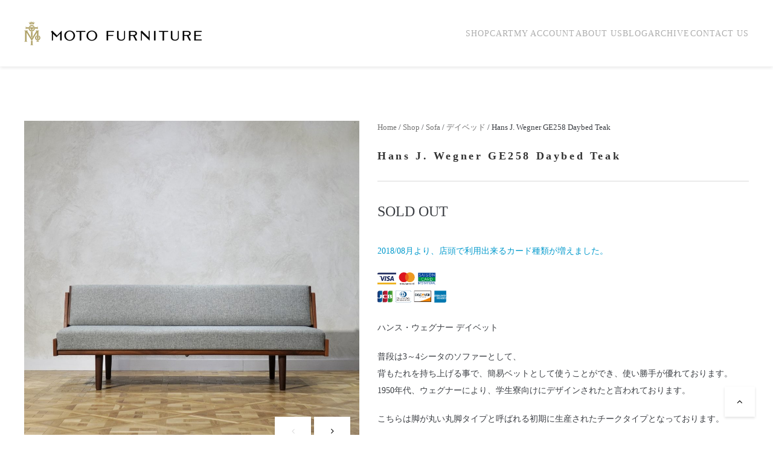

--- FILE ---
content_type: text/html; charset=UTF-8
request_url: https://moto-furniture.com/allproducts/hans-j-wegner-ge258-daybed-teak-3/
body_size: 26248
content:
<!DOCTYPE html><html dir="ltr" lang="ja" prefix="og: https://ogp.me/ns#"><head><meta name="google-site-verification" content="VinGS4xglfTIuGic2n4ts9SeOULnkpzptUs0vDzdto8" /><meta charset="UTF-8" /><meta name="viewport" content="width=device-width,initial-scale=1" /><title>Hans J. Wegner GE258 Daybed Teak - MOTO FURNITURE 北欧家具 ウェグナー フィンユール</title><meta name="description" content="ハンス・ウェグナー デイベット 普段は3～4シータのソファーとして、 背もたれを持ち上げる事で、簡易ベットとして使うことができ、使い勝手が優れております。 1950年代、ウェグナーにより、学生寮向けにデザインされたと言われております。 こちらは脚が丸い丸脚タイプと呼ばれる初期に生産されたチークタイプとなっております。 丸脚のデイベッドは年々少なくなってきてるように感じております。 メンテナンスに関しましてですが、 内部ウレタン交換済み、裏面ヘッシャンの交換。 生地は摩耗に強くNV45やベアチェアなど高級家具に多く使われるKvadrat社製、Hallingdal65にて張替え済みとなっておりますので末長く快適にお使い頂けます。 サイズ : W196cm H78cm D86.5cm ※重要時頃 2019年10月から2020年6月まで実施されますキャッシュレス5%還元対象店舗となっております。 キャッシュレス還元仕組みにつきましては経済産業省HPにてご確認下さい。 弊社HP掲載の商品価格につきまして、全て税別表示となっております。 10月よりの消費増税に伴い商品価格の改定を行わせて頂きましたので、 中には大変お求め安くなりました商品もございます。 気になる商品がありましたらお気軽にお問い合わせ下さい。" /><meta name="robots" content="max-image-preview:large" /><link rel="canonical" href="https://moto-furniture.com/allproducts/hans-j-wegner-ge258-daybed-teak-3/" /><meta name="generator" content="All in One SEO (AIOSEO) 4.9.3" /><meta property="og:locale" content="ja_JP" /><meta property="og:site_name" content="MOTO FURNITURE 北欧家具 ウェグナー フィンユール -" /><meta property="og:type" content="article" /><meta property="og:title" content="Hans J. Wegner GE258 Daybed Teak - MOTO FURNITURE 北欧家具 ウェグナー フィンユール" /><meta property="og:description" content="ハンス・ウェグナー デイベット 普段は3～4シータのソファーとして、 背もたれを持ち上げる事で、簡易ベットとして使うことができ、使い勝手が優れております。 1950年代、ウェグナーにより、学生寮向けにデザインされたと言われております。 こちらは脚が丸い丸脚タイプと呼ばれる初期に生産されたチークタイプとなっております。 丸脚のデイベッドは年々少なくなってきてるように感じております。 メンテナンスに関しましてですが、 内部ウレタン交換済み、裏面ヘッシャンの交換。 生地は摩耗に強くNV45やベアチェアなど高級家具に多く使われるKvadrat社製、Hallingdal65にて張替え済みとなっておりますので末長く快適にお使い頂けます。 サイズ : W196cm H78cm D86.5cm ※重要時頃 2019年10月から2020年6月まで実施されますキャッシュレス5%還元対象店舗となっております。 キャッシュレス還元仕組みにつきましては経済産業省HPにてご確認下さい。 弊社HP掲載の商品価格につきまして、全て税別表示となっております。 10月よりの消費増税に伴い商品価格の改定を行わせて頂きましたので、 中には大変お求め安くなりました商品もございます。 気になる商品がありましたらお気軽にお問い合わせ下さい。" /><meta property="og:url" content="https://moto-furniture.com/allproducts/hans-j-wegner-ge258-daybed-teak-3/" /><meta property="article:published_time" content="2020-03-06T10:59:04+00:00" /><meta property="article:modified_time" content="2020-05-16T04:35:39+00:00" /><meta name="twitter:card" content="summary_large_image" /><meta name="twitter:title" content="Hans J. Wegner GE258 Daybed Teak - MOTO FURNITURE 北欧家具 ウェグナー フィンユール" /><meta name="twitter:description" content="ハンス・ウェグナー デイベット 普段は3～4シータのソファーとして、 背もたれを持ち上げる事で、簡易ベットとして使うことができ、使い勝手が優れております。 1950年代、ウェグナーにより、学生寮向けにデザインされたと言われております。 こちらは脚が丸い丸脚タイプと呼ばれる初期に生産されたチークタイプとなっております。 丸脚のデイベッドは年々少なくなってきてるように感じております。 メンテナンスに関しましてですが、 内部ウレタン交換済み、裏面ヘッシャンの交換。 生地は摩耗に強くNV45やベアチェアなど高級家具に多く使われるKvadrat社製、Hallingdal65にて張替え済みとなっておりますので末長く快適にお使い頂けます。 サイズ : W196cm H78cm D86.5cm ※重要時頃 2019年10月から2020年6月まで実施されますキャッシュレス5%還元対象店舗となっております。 キャッシュレス還元仕組みにつきましては経済産業省HPにてご確認下さい。 弊社HP掲載の商品価格につきまして、全て税別表示となっております。 10月よりの消費増税に伴い商品価格の改定を行わせて頂きましたので、 中には大変お求め安くなりました商品もございます。 気になる商品がありましたらお気軽にお問い合わせ下さい。" /> <script type="application/ld+json" class="aioseo-schema">{"@context":"https:\/\/schema.org","@graph":[{"@type":"BreadcrumbList","@id":"https:\/\/moto-furniture.com\/allproducts\/hans-j-wegner-ge258-daybed-teak-3\/#breadcrumblist","itemListElement":[{"@type":"ListItem","@id":"https:\/\/moto-furniture.com#listItem","position":1,"name":"Home","item":"https:\/\/moto-furniture.com","nextItem":{"@type":"ListItem","@id":"https:\/\/moto-furniture.com\/allproducts\/#listItem","name":"Shop"}},{"@type":"ListItem","@id":"https:\/\/moto-furniture.com\/allproducts\/#listItem","position":2,"name":"Shop","item":"https:\/\/moto-furniture.com\/allproducts\/","nextItem":{"@type":"ListItem","@id":"https:\/\/moto-furniture.com\/product-category\/sofa\/#listItem","name":"Sofa"},"previousItem":{"@type":"ListItem","@id":"https:\/\/moto-furniture.com#listItem","name":"Home"}},{"@type":"ListItem","@id":"https:\/\/moto-furniture.com\/product-category\/sofa\/#listItem","position":3,"name":"Sofa","item":"https:\/\/moto-furniture.com\/product-category\/sofa\/","nextItem":{"@type":"ListItem","@id":"https:\/\/moto-furniture.com\/product-category\/sofa\/sofa-daybed\/#listItem","name":"\u30c7\u30a4\u30d9\u30c3\u30c9"},"previousItem":{"@type":"ListItem","@id":"https:\/\/moto-furniture.com\/allproducts\/#listItem","name":"Shop"}},{"@type":"ListItem","@id":"https:\/\/moto-furniture.com\/product-category\/sofa\/sofa-daybed\/#listItem","position":4,"name":"\u30c7\u30a4\u30d9\u30c3\u30c9","item":"https:\/\/moto-furniture.com\/product-category\/sofa\/sofa-daybed\/","nextItem":{"@type":"ListItem","@id":"https:\/\/moto-furniture.com\/allproducts\/hans-j-wegner-ge258-daybed-teak-3\/#listItem","name":"Hans J. Wegner GE258 Daybed Teak"},"previousItem":{"@type":"ListItem","@id":"https:\/\/moto-furniture.com\/product-category\/sofa\/#listItem","name":"Sofa"}},{"@type":"ListItem","@id":"https:\/\/moto-furniture.com\/allproducts\/hans-j-wegner-ge258-daybed-teak-3\/#listItem","position":5,"name":"Hans J. Wegner GE258 Daybed Teak","previousItem":{"@type":"ListItem","@id":"https:\/\/moto-furniture.com\/product-category\/sofa\/sofa-daybed\/#listItem","name":"\u30c7\u30a4\u30d9\u30c3\u30c9"}}]},{"@type":"ItemPage","@id":"https:\/\/moto-furniture.com\/allproducts\/hans-j-wegner-ge258-daybed-teak-3\/#itempage","url":"https:\/\/moto-furniture.com\/allproducts\/hans-j-wegner-ge258-daybed-teak-3\/","name":"Hans J. Wegner GE258 Daybed Teak - MOTO FURNITURE \u5317\u6b27\u5bb6\u5177 \u30a6\u30a7\u30b0\u30ca\u30fc \u30d5\u30a3\u30f3\u30e6\u30fc\u30eb","description":"\u30cf\u30f3\u30b9\u30fb\u30a6\u30a7\u30b0\u30ca\u30fc \u30c7\u30a4\u30d9\u30c3\u30c8 \u666e\u6bb5\u306f3\uff5e4\u30b7\u30fc\u30bf\u306e\u30bd\u30d5\u30a1\u30fc\u3068\u3057\u3066\u3001 \u80cc\u3082\u305f\u308c\u3092\u6301\u3061\u4e0a\u3052\u308b\u4e8b\u3067\u3001\u7c21\u6613\u30d9\u30c3\u30c8\u3068\u3057\u3066\u4f7f\u3046\u3053\u3068\u304c\u3067\u304d\u3001\u4f7f\u3044\u52dd\u624b\u304c\u512a\u308c\u3066\u304a\u308a\u307e\u3059\u3002 1950\u5e74\u4ee3\u3001\u30a6\u30a7\u30b0\u30ca\u30fc\u306b\u3088\u308a\u3001\u5b66\u751f\u5bee\u5411\u3051\u306b\u30c7\u30b6\u30a4\u30f3\u3055\u308c\u305f\u3068\u8a00\u308f\u308c\u3066\u304a\u308a\u307e\u3059\u3002 \u3053\u3061\u3089\u306f\u811a\u304c\u4e38\u3044\u4e38\u811a\u30bf\u30a4\u30d7\u3068\u547c\u3070\u308c\u308b\u521d\u671f\u306b\u751f\u7523\u3055\u308c\u305f\u30c1\u30fc\u30af\u30bf\u30a4\u30d7\u3068\u306a\u3063\u3066\u304a\u308a\u307e\u3059\u3002 \u4e38\u811a\u306e\u30c7\u30a4\u30d9\u30c3\u30c9\u306f\u5e74\u3005\u5c11\u306a\u304f\u306a\u3063\u3066\u304d\u3066\u308b\u3088\u3046\u306b\u611f\u3058\u3066\u304a\u308a\u307e\u3059\u3002 \u30e1\u30f3\u30c6\u30ca\u30f3\u30b9\u306b\u95a2\u3057\u307e\u3057\u3066\u3067\u3059\u304c\u3001 \u5185\u90e8\u30a6\u30ec\u30bf\u30f3\u4ea4\u63db\u6e08\u307f\u3001\u88cf\u9762\u30d8\u30c3\u30b7\u30e3\u30f3\u306e\u4ea4\u63db\u3002 \u751f\u5730\u306f\u6469\u8017\u306b\u5f37\u304fNV45\u3084\u30d9\u30a2\u30c1\u30a7\u30a2\u306a\u3069\u9ad8\u7d1a\u5bb6\u5177\u306b\u591a\u304f\u4f7f\u308f\u308c\u308bKvadrat\u793e\u88fd\u3001Hallingdal65\u306b\u3066\u5f35\u66ff\u3048\u6e08\u307f\u3068\u306a\u3063\u3066\u304a\u308a\u307e\u3059\u306e\u3067\u672b\u9577\u304f\u5feb\u9069\u306b\u304a\u4f7f\u3044\u9802\u3051\u307e\u3059\u3002 \u30b5\u30a4\u30ba : W196cm H78cm D86.5cm \u203b\u91cd\u8981\u6642\u9803 2019\u5e7410\u6708\u304b\u30892020\u5e746\u6708\u307e\u3067\u5b9f\u65bd\u3055\u308c\u307e\u3059\u30ad\u30e3\u30c3\u30b7\u30e5\u30ec\u30b95%\u9084\u5143\u5bfe\u8c61\u5e97\u8217\u3068\u306a\u3063\u3066\u304a\u308a\u307e\u3059\u3002 \u30ad\u30e3\u30c3\u30b7\u30e5\u30ec\u30b9\u9084\u5143\u4ed5\u7d44\u307f\u306b\u3064\u304d\u307e\u3057\u3066\u306f\u7d4c\u6e08\u7523\u696d\u7701HP\u306b\u3066\u3054\u78ba\u8a8d\u4e0b\u3055\u3044\u3002 \u5f0a\u793eHP\u63b2\u8f09\u306e\u5546\u54c1\u4fa1\u683c\u306b\u3064\u304d\u307e\u3057\u3066\u3001\u5168\u3066\u7a0e\u5225\u8868\u793a\u3068\u306a\u3063\u3066\u304a\u308a\u307e\u3059\u3002 10\u6708\u3088\u308a\u306e\u6d88\u8cbb\u5897\u7a0e\u306b\u4f34\u3044\u5546\u54c1\u4fa1\u683c\u306e\u6539\u5b9a\u3092\u884c\u308f\u305b\u3066\u9802\u304d\u307e\u3057\u305f\u306e\u3067\u3001 \u4e2d\u306b\u306f\u5927\u5909\u304a\u6c42\u3081\u5b89\u304f\u306a\u308a\u307e\u3057\u305f\u5546\u54c1\u3082\u3054\u3056\u3044\u307e\u3059\u3002 \u6c17\u306b\u306a\u308b\u5546\u54c1\u304c\u3042\u308a\u307e\u3057\u305f\u3089\u304a\u6c17\u8efd\u306b\u304a\u554f\u3044\u5408\u308f\u305b\u4e0b\u3055\u3044\u3002","inLanguage":"ja","isPartOf":{"@id":"https:\/\/moto-furniture.com\/#website"},"breadcrumb":{"@id":"https:\/\/moto-furniture.com\/allproducts\/hans-j-wegner-ge258-daybed-teak-3\/#breadcrumblist"},"image":{"@type":"ImageObject","url":"https:\/\/moto-furniture.com\/wp-content\/uploads\/2019\/12\/7338E5AD-2800-43D9-8823-50E396789015-scaled.jpeg","@id":"https:\/\/moto-furniture.com\/allproducts\/hans-j-wegner-ge258-daybed-teak-3\/#mainImage","width":2560,"height":2560},"primaryImageOfPage":{"@id":"https:\/\/moto-furniture.com\/allproducts\/hans-j-wegner-ge258-daybed-teak-3\/#mainImage"},"datePublished":"2020-03-06T19:59:04+09:00","dateModified":"2020-05-16T13:35:39+09:00"},{"@type":"Organization","@id":"https:\/\/moto-furniture.com\/#organization","name":"MOTO FURNITURE \u5317\u6b27\u5bb6\u5177 \u30a6\u30a7\u30b0\u30ca\u30fc \u30d5\u30a3\u30f3\u30e6\u30fc\u30eb","url":"https:\/\/moto-furniture.com\/"},{"@type":"WebSite","@id":"https:\/\/moto-furniture.com\/#website","url":"https:\/\/moto-furniture.com\/","name":"MOTO FURNITURE \u5317\u6b27\u5bb6\u5177 \u30a6\u30a7\u30b0\u30ca\u30fc \u30d5\u30a3\u30f3\u30e6\u30fc\u30eb","inLanguage":"ja","publisher":{"@id":"https:\/\/moto-furniture.com\/#organization"}}]}</script> <link rel='dns-prefetch' href='//www.googletagmanager.com' /><link rel='dns-prefetch' href='//fonts.googleapis.com' /><link rel="alternate" type="application/rss+xml" title="MOTO FURNITURE 北欧家具 ウェグナー フィンユール &raquo; フィード" href="https://moto-furniture.com/feed/" /><link rel="alternate" type="application/rss+xml" title="MOTO FURNITURE 北欧家具 ウェグナー フィンユール &raquo; コメントフィード" href="https://moto-furniture.com/comments/feed/" /><link rel="alternate" title="oEmbed (JSON)" type="application/json+oembed" href="https://moto-furniture.com/wp-json/oembed/1.0/embed?url=https%3A%2F%2Fmoto-furniture.com%2Fallproducts%2Fhans-j-wegner-ge258-daybed-teak-3%2F" /><link rel="alternate" title="oEmbed (XML)" type="text/xml+oembed" href="https://moto-furniture.com/wp-json/oembed/1.0/embed?url=https%3A%2F%2Fmoto-furniture.com%2Fallproducts%2Fhans-j-wegner-ge258-daybed-teak-3%2F&#038;format=xml" /><style id='wp-img-auto-sizes-contain-inline-css'>img:is([sizes=auto i],[sizes^="auto," i]){contain-intrinsic-size:3000px 1500px}
/*# sourceURL=wp-img-auto-sizes-contain-inline-css */</style><style id='wp-emoji-styles-inline-css'>img.wp-smiley, img.emoji {
		display: inline !important;
		border: none !important;
		box-shadow: none !important;
		height: 1em !important;
		width: 1em !important;
		margin: 0 0.07em !important;
		vertical-align: -0.1em !important;
		background: none !important;
		padding: 0 !important;
	}
/*# sourceURL=wp-emoji-styles-inline-css */</style><link rel='stylesheet' id='wp-block-library-css' href='https://moto-furniture.com/wp-includes/css/dist/block-library/style.min.css?ver=6.9' media='all' /><link rel='stylesheet' id='wc-blocks-style-css' href='https://moto-furniture.com/wp-content/plugins/woocommerce/assets/client/blocks/wc-blocks.css?ver=wc-10.4.3' media='all' /><style id='global-styles-inline-css'>:root{--wp--preset--aspect-ratio--square: 1;--wp--preset--aspect-ratio--4-3: 4/3;--wp--preset--aspect-ratio--3-4: 3/4;--wp--preset--aspect-ratio--3-2: 3/2;--wp--preset--aspect-ratio--2-3: 2/3;--wp--preset--aspect-ratio--16-9: 16/9;--wp--preset--aspect-ratio--9-16: 9/16;--wp--preset--color--black: #000000;--wp--preset--color--cyan-bluish-gray: #abb8c3;--wp--preset--color--white: #ffffff;--wp--preset--color--pale-pink: #f78da7;--wp--preset--color--vivid-red: #cf2e2e;--wp--preset--color--luminous-vivid-orange: #ff6900;--wp--preset--color--luminous-vivid-amber: #fcb900;--wp--preset--color--light-green-cyan: #7bdcb5;--wp--preset--color--vivid-green-cyan: #00d084;--wp--preset--color--pale-cyan-blue: #8ed1fc;--wp--preset--color--vivid-cyan-blue: #0693e3;--wp--preset--color--vivid-purple: #9b51e0;--wp--preset--gradient--vivid-cyan-blue-to-vivid-purple: linear-gradient(135deg,rgb(6,147,227) 0%,rgb(155,81,224) 100%);--wp--preset--gradient--light-green-cyan-to-vivid-green-cyan: linear-gradient(135deg,rgb(122,220,180) 0%,rgb(0,208,130) 100%);--wp--preset--gradient--luminous-vivid-amber-to-luminous-vivid-orange: linear-gradient(135deg,rgb(252,185,0) 0%,rgb(255,105,0) 100%);--wp--preset--gradient--luminous-vivid-orange-to-vivid-red: linear-gradient(135deg,rgb(255,105,0) 0%,rgb(207,46,46) 100%);--wp--preset--gradient--very-light-gray-to-cyan-bluish-gray: linear-gradient(135deg,rgb(238,238,238) 0%,rgb(169,184,195) 100%);--wp--preset--gradient--cool-to-warm-spectrum: linear-gradient(135deg,rgb(74,234,220) 0%,rgb(151,120,209) 20%,rgb(207,42,186) 40%,rgb(238,44,130) 60%,rgb(251,105,98) 80%,rgb(254,248,76) 100%);--wp--preset--gradient--blush-light-purple: linear-gradient(135deg,rgb(255,206,236) 0%,rgb(152,150,240) 100%);--wp--preset--gradient--blush-bordeaux: linear-gradient(135deg,rgb(254,205,165) 0%,rgb(254,45,45) 50%,rgb(107,0,62) 100%);--wp--preset--gradient--luminous-dusk: linear-gradient(135deg,rgb(255,203,112) 0%,rgb(199,81,192) 50%,rgb(65,88,208) 100%);--wp--preset--gradient--pale-ocean: linear-gradient(135deg,rgb(255,245,203) 0%,rgb(182,227,212) 50%,rgb(51,167,181) 100%);--wp--preset--gradient--electric-grass: linear-gradient(135deg,rgb(202,248,128) 0%,rgb(113,206,126) 100%);--wp--preset--gradient--midnight: linear-gradient(135deg,rgb(2,3,129) 0%,rgb(40,116,252) 100%);--wp--preset--font-size--small: 14px;--wp--preset--font-size--medium: 23px;--wp--preset--font-size--large: 26px;--wp--preset--font-size--x-large: 42px;--wp--preset--font-size--normal: 16px;--wp--preset--font-size--huge: 37px;--wp--preset--spacing--20: 0.44rem;--wp--preset--spacing--30: 0.67rem;--wp--preset--spacing--40: 1rem;--wp--preset--spacing--50: 1.5rem;--wp--preset--spacing--60: 2.25rem;--wp--preset--spacing--70: 3.38rem;--wp--preset--spacing--80: 5.06rem;--wp--preset--shadow--natural: 6px 6px 9px rgba(0, 0, 0, 0.2);--wp--preset--shadow--deep: 12px 12px 50px rgba(0, 0, 0, 0.4);--wp--preset--shadow--sharp: 6px 6px 0px rgba(0, 0, 0, 0.2);--wp--preset--shadow--outlined: 6px 6px 0px -3px rgb(255, 255, 255), 6px 6px rgb(0, 0, 0);--wp--preset--shadow--crisp: 6px 6px 0px rgb(0, 0, 0);}:root :where(.is-layout-flow) > :first-child{margin-block-start: 0;}:root :where(.is-layout-flow) > :last-child{margin-block-end: 0;}:root :where(.is-layout-flow) > *{margin-block-start: 24px;margin-block-end: 0;}:root :where(.is-layout-constrained) > :first-child{margin-block-start: 0;}:root :where(.is-layout-constrained) > :last-child{margin-block-end: 0;}:root :where(.is-layout-constrained) > *{margin-block-start: 24px;margin-block-end: 0;}:root :where(.is-layout-flex){gap: 24px;}:root :where(.is-layout-grid){gap: 24px;}body .is-layout-flex{display: flex;}.is-layout-flex{flex-wrap: wrap;align-items: center;}.is-layout-flex > :is(*, div){margin: 0;}body .is-layout-grid{display: grid;}.is-layout-grid > :is(*, div){margin: 0;}.has-black-color{color: var(--wp--preset--color--black) !important;}.has-cyan-bluish-gray-color{color: var(--wp--preset--color--cyan-bluish-gray) !important;}.has-white-color{color: var(--wp--preset--color--white) !important;}.has-pale-pink-color{color: var(--wp--preset--color--pale-pink) !important;}.has-vivid-red-color{color: var(--wp--preset--color--vivid-red) !important;}.has-luminous-vivid-orange-color{color: var(--wp--preset--color--luminous-vivid-orange) !important;}.has-luminous-vivid-amber-color{color: var(--wp--preset--color--luminous-vivid-amber) !important;}.has-light-green-cyan-color{color: var(--wp--preset--color--light-green-cyan) !important;}.has-vivid-green-cyan-color{color: var(--wp--preset--color--vivid-green-cyan) !important;}.has-pale-cyan-blue-color{color: var(--wp--preset--color--pale-cyan-blue) !important;}.has-vivid-cyan-blue-color{color: var(--wp--preset--color--vivid-cyan-blue) !important;}.has-vivid-purple-color{color: var(--wp--preset--color--vivid-purple) !important;}.has-black-background-color{background-color: var(--wp--preset--color--black) !important;}.has-cyan-bluish-gray-background-color{background-color: var(--wp--preset--color--cyan-bluish-gray) !important;}.has-white-background-color{background-color: var(--wp--preset--color--white) !important;}.has-pale-pink-background-color{background-color: var(--wp--preset--color--pale-pink) !important;}.has-vivid-red-background-color{background-color: var(--wp--preset--color--vivid-red) !important;}.has-luminous-vivid-orange-background-color{background-color: var(--wp--preset--color--luminous-vivid-orange) !important;}.has-luminous-vivid-amber-background-color{background-color: var(--wp--preset--color--luminous-vivid-amber) !important;}.has-light-green-cyan-background-color{background-color: var(--wp--preset--color--light-green-cyan) !important;}.has-vivid-green-cyan-background-color{background-color: var(--wp--preset--color--vivid-green-cyan) !important;}.has-pale-cyan-blue-background-color{background-color: var(--wp--preset--color--pale-cyan-blue) !important;}.has-vivid-cyan-blue-background-color{background-color: var(--wp--preset--color--vivid-cyan-blue) !important;}.has-vivid-purple-background-color{background-color: var(--wp--preset--color--vivid-purple) !important;}.has-black-border-color{border-color: var(--wp--preset--color--black) !important;}.has-cyan-bluish-gray-border-color{border-color: var(--wp--preset--color--cyan-bluish-gray) !important;}.has-white-border-color{border-color: var(--wp--preset--color--white) !important;}.has-pale-pink-border-color{border-color: var(--wp--preset--color--pale-pink) !important;}.has-vivid-red-border-color{border-color: var(--wp--preset--color--vivid-red) !important;}.has-luminous-vivid-orange-border-color{border-color: var(--wp--preset--color--luminous-vivid-orange) !important;}.has-luminous-vivid-amber-border-color{border-color: var(--wp--preset--color--luminous-vivid-amber) !important;}.has-light-green-cyan-border-color{border-color: var(--wp--preset--color--light-green-cyan) !important;}.has-vivid-green-cyan-border-color{border-color: var(--wp--preset--color--vivid-green-cyan) !important;}.has-pale-cyan-blue-border-color{border-color: var(--wp--preset--color--pale-cyan-blue) !important;}.has-vivid-cyan-blue-border-color{border-color: var(--wp--preset--color--vivid-cyan-blue) !important;}.has-vivid-purple-border-color{border-color: var(--wp--preset--color--vivid-purple) !important;}.has-vivid-cyan-blue-to-vivid-purple-gradient-background{background: var(--wp--preset--gradient--vivid-cyan-blue-to-vivid-purple) !important;}.has-light-green-cyan-to-vivid-green-cyan-gradient-background{background: var(--wp--preset--gradient--light-green-cyan-to-vivid-green-cyan) !important;}.has-luminous-vivid-amber-to-luminous-vivid-orange-gradient-background{background: var(--wp--preset--gradient--luminous-vivid-amber-to-luminous-vivid-orange) !important;}.has-luminous-vivid-orange-to-vivid-red-gradient-background{background: var(--wp--preset--gradient--luminous-vivid-orange-to-vivid-red) !important;}.has-very-light-gray-to-cyan-bluish-gray-gradient-background{background: var(--wp--preset--gradient--very-light-gray-to-cyan-bluish-gray) !important;}.has-cool-to-warm-spectrum-gradient-background{background: var(--wp--preset--gradient--cool-to-warm-spectrum) !important;}.has-blush-light-purple-gradient-background{background: var(--wp--preset--gradient--blush-light-purple) !important;}.has-blush-bordeaux-gradient-background{background: var(--wp--preset--gradient--blush-bordeaux) !important;}.has-luminous-dusk-gradient-background{background: var(--wp--preset--gradient--luminous-dusk) !important;}.has-pale-ocean-gradient-background{background: var(--wp--preset--gradient--pale-ocean) !important;}.has-electric-grass-gradient-background{background: var(--wp--preset--gradient--electric-grass) !important;}.has-midnight-gradient-background{background: var(--wp--preset--gradient--midnight) !important;}.has-small-font-size{font-size: var(--wp--preset--font-size--small) !important;}.has-medium-font-size{font-size: var(--wp--preset--font-size--medium) !important;}.has-large-font-size{font-size: var(--wp--preset--font-size--large) !important;}.has-x-large-font-size{font-size: var(--wp--preset--font-size--x-large) !important;}
/*# sourceURL=global-styles-inline-css */</style><style id='classic-theme-styles-inline-css'>/*! This file is auto-generated */
.wp-block-button__link{color:#fff;background-color:#32373c;border-radius:9999px;box-shadow:none;text-decoration:none;padding:calc(.667em + 2px) calc(1.333em + 2px);font-size:1.125em}.wp-block-file__button{background:#32373c;color:#fff;text-decoration:none}
/*# sourceURL=/wp-includes/css/classic-themes.min.css */</style><link rel='stylesheet' id='storefront-gutenberg-blocks-css' href='https://moto-furniture.com/wp-content/themes/storefront/assets/css/base/gutenberg-blocks.css?ver=4.6.2' media='all' /><style id='storefront-gutenberg-blocks-inline-css'>.wp-block-button__link:not(.has-text-color) {
					color: #333333;
				}

				.wp-block-button__link:not(.has-text-color):hover,
				.wp-block-button__link:not(.has-text-color):focus,
				.wp-block-button__link:not(.has-text-color):active {
					color: #333333;
				}

				.wp-block-button__link:not(.has-background) {
					background-color: #eeeeee;
				}

				.wp-block-button__link:not(.has-background):hover,
				.wp-block-button__link:not(.has-background):focus,
				.wp-block-button__link:not(.has-background):active {
					border-color: #d5d5d5;
					background-color: #d5d5d5;
				}

				.wc-block-grid__products .wc-block-grid__product .wp-block-button__link {
					background-color: #eeeeee;
					border-color: #eeeeee;
					color: #333333;
				}

				.wp-block-quote footer,
				.wp-block-quote cite,
				.wp-block-quote__citation {
					color: #6d6d6d;
				}

				.wp-block-pullquote cite,
				.wp-block-pullquote footer,
				.wp-block-pullquote__citation {
					color: #6d6d6d;
				}

				.wp-block-image figcaption {
					color: #6d6d6d;
				}

				.wp-block-separator.is-style-dots::before {
					color: #333333;
				}

				.wp-block-file a.wp-block-file__button {
					color: #333333;
					background-color: #eeeeee;
					border-color: #eeeeee;
				}

				.wp-block-file a.wp-block-file__button:hover,
				.wp-block-file a.wp-block-file__button:focus,
				.wp-block-file a.wp-block-file__button:active {
					color: #333333;
					background-color: #d5d5d5;
				}

				.wp-block-code,
				.wp-block-preformatted pre {
					color: #6d6d6d;
				}

				.wp-block-table:not( .has-background ):not( .is-style-stripes ) tbody tr:nth-child(2n) td {
					background-color: #fdfdfd;
				}

				.wp-block-cover .wp-block-cover__inner-container h1:not(.has-text-color),
				.wp-block-cover .wp-block-cover__inner-container h2:not(.has-text-color),
				.wp-block-cover .wp-block-cover__inner-container h3:not(.has-text-color),
				.wp-block-cover .wp-block-cover__inner-container h4:not(.has-text-color),
				.wp-block-cover .wp-block-cover__inner-container h5:not(.has-text-color),
				.wp-block-cover .wp-block-cover__inner-container h6:not(.has-text-color) {
					color: #000000;
				}

				div.wc-block-components-price-slider__range-input-progress,
				.rtl .wc-block-components-price-slider__range-input-progress {
					--range-color: #7f54b3;
				}

				/* Target only IE11 */
				@media all and (-ms-high-contrast: none), (-ms-high-contrast: active) {
					.wc-block-components-price-slider__range-input-progress {
						background: #7f54b3;
					}
				}

				.wc-block-components-button:not(.is-link) {
					background-color: #333333;
					color: #ffffff;
				}

				.wc-block-components-button:not(.is-link):hover,
				.wc-block-components-button:not(.is-link):focus,
				.wc-block-components-button:not(.is-link):active {
					background-color: #1a1a1a;
					color: #ffffff;
				}

				.wc-block-components-button:not(.is-link):disabled {
					background-color: #333333;
					color: #ffffff;
				}

				.wc-block-cart__submit-container {
					background-color: #ffffff;
				}

				.wc-block-cart__submit-container::before {
					color: rgba(220,220,220,0.5);
				}

				.wc-block-components-order-summary-item__quantity {
					background-color: #ffffff;
					border-color: #6d6d6d;
					box-shadow: 0 0 0 2px #ffffff;
					color: #6d6d6d;
				}
			
/*# sourceURL=storefront-gutenberg-blocks-inline-css */</style><link rel='stylesheet' id='contact-form-7-css' href='https://moto-furniture.com/wp-content/plugins/contact-form-7/includes/css/styles.css?ver=6.1.4' media='all' /><link rel='stylesheet' id='dashicons-css' href='https://moto-furniture.com/wp-includes/css/dashicons.min.css?ver=6.9' media='all' /><link rel='stylesheet' id='pewc-style-css' href='https://moto-furniture.com/wp-content/plugins/product-extras-for-woocommerce/assets/css/style.css?ver=3.27.8' media='all' /><style id='pewc-style-inline-css'>ul.pewc-product-extra-groups label {
		font-weight: normal !important
	}
	.pewc-preset-style .child-product-wrapper {
		-webkit-justify-content: space-around;
		justify-content: space-around
	}
	.pewc-item-field-wrapper label {
		cursor: pointer
	}
	.pewc-preset-style .pewc-radio-images-wrapper:not(.pewc-components-wrapper),
	.pewc-preset-style .pewc-checkboxes-images-wrapper:not(.pewc-components-wrapper) {
		-webkit-justify-content: space-between;
		justify-content: space-between
	}
	.pewc-preset-style .pewc-radio-list-wrapper .pewc-radio-wrapper,
	.pewc-preset-style .pewc-checkboxes-list-wrapper .pewc-checkbox-wrapper {
		position: relative;
	}
	.pewc-preset-style .pewc-item-products input[type=number].pewc-child-quantity-field.pewc-independent-quantity-field {
		margin-top: 0
	}
	.pewc-preset-style input[type=number].pewc-child-quantity-field {
		margin-left: 0
	}
	.pewc-product-extra-groups .dd-options li {
		margin-bottom: 0
	}
	.pewc-product-extra-groups .dd-options li a,
	.pewc-product-extra-groups .dd-selected {
		padding: 1em
	}
	.pewc-product-extra-groups .dd-pointer {
		right: 1em
	}
	.pewc-product-extra-groups .dd-pointer:after {
		content: "";
	  width: 0.8em;
	  height: 0.5em;
	  background-color: var(--select-arrow);
	  clip-path: polygon(100% 0%, 0 0%, 50% 100%);
	}
	p.pewc-description {
		margin-top: 1em
	}
	
	.pewc-style-shadow .pewc-item {
		padding: 2em;
		margin-bottom: 3em;
		box-shadow: 0px 23px 56px #f1f1f1;
		background: transparent;
		border: 2px solid #f7f7f7;
		border-radius: 0.5em;
		transition: 0.3s box-shadow
	}
	.pewc-style-shadow .pewc-groups-standard .pewc-item {
		width: 95%;
	}
	.pewc-preset-style .pewc-checkbox-form-label,
	.pewc-preset-style .pewc-radio-form-label,
	.pewc-preset-style .pewc-item-field-wrapper,
	.pewc-preset-style .pewc-item-checkbox label {
		display: block;
		position: relative;
		margin-bottom: 12px;
		cursor: pointer;
		-webkit-user-select: none;
		-moz-user-select: none;
		-ms-user-select: none;
		user-select: none;
	}
	.pewc-preset-style .pewc-force-quantity .pewc-component-wrapper,
	.pewc-preset-style .pewc-force-quantity .pewc-component-wrapper img {
		cursor: not-allowed
	}
	.pewc-preset-style .has-enhanced-tooltip .pewc-item-field-wrapper {
		cursor: auto;
	}
	.pewc-preset-style .has-enhanced-tooltip span.pewc-tooltip-button {
		color: rgba( 33,150,243, 1 );
	}
	.pewc-preset-style .has-enhanced-tooltip span.pewc-tooltip-button:hover {
		color: inherit;
	}
	
	.pewc-preset-style .pewc-checkbox-form-label label,
	.pewc-preset-style .pewc-radio-form-label label,
	.pewc-preset-style .pewc-option-list .pewc-item-field-wrapper label,
	.pewc-preset-style .pewc-checkboxes-list-desc-wrapper,
	.pewc-preset-style .pewc-radio-list-desc-wrapper,
	.pewc-preset-style .pewc-option-list td label {
		padding-left: 35px;
	}
	.pewc-preset-style label.pewc-field-label {
		padding-left: 0
	}
	.pewc-preset-style .pewc-checkbox-form-label input,
	.pewc-preset-style .pewc-radio-form-label input,
	.pewc-preset-style .pewc-item-field-wrapper input[type="checkbox"],
	.pewc-preset-style .pewc-item-field-wrapper input[type="radio"],
	.pewc-preset-style input[type="checkbox"].pewc-form-field,
	.pewc-preset-style input[type="checkbox"].pewc-checkbox-form-field,
	.pewc-preset-style input[type="radio"].pewc-radio-form-field {
		position: absolute;
		opacity: 0;
		cursor: pointer;
		height: 0;
		width: 0;
	}
	.pewc-preset-style .pewc-checkbox-form-label span.pewc-theme-element,
	.pewc-preset-style .pewc-radio-form-label span.pewc-theme-element,
	.pewc-preset-style .pewc-item-field-wrapper span.pewc-theme-element,
	.pewc-preset-style .pewc-item-checkbox span.pewc-theme-element,
	.pewc-preset-style .pewc-checkbox-wrapper span.pewc-theme-element,
	.pewc-preset-style .pewc-radio-wrapper span.pewc-theme-element {
		content: "";
		position: absolute;
		top: 0;
		left: 0;
		height: 25px;
		width: 25px;
		background: #eee;
		cursor: pointer
	}
	.pewc-style-colour .pewc-checkbox-form-label span.pewc-theme-element,
	.pewc-style-colour .pewc-radio-form-label span.pewc-theme-element,
	.pewc-style-colour .pewc-item-field-wrapper span.pewc-theme-element,
	.pewc-style-colour .pewc-item-checkbox span.pewc-theme-element,
	.pewc-style-colour .pewc-checkbox-wrapper span.pewc-theme-element,
	.pewc-style-colour .pewc-radio-wrapper span.pewc-theme-element {
		background: rgba( 33,150,243, 0.2 );
	}
	.pewc-preset-style .pewc-item-field-wrapper .pewc-checkboxes-list-wrapper span.pewc-theme-element,
	.pewc-preset-style .pewc-item-field-wrapper .pewc-radio-list-wrapper span.pewc-theme-element,
	.pewc-style-colour .pewc-checkbox-wrapper span.pewc-theme-element {
		top: 50%;
		transform: translateY( -50% )
	}
	.pewc-preset-style .pewc-radio-form-label span.pewc-theme-element,
	.pewc-preset-style .pewc-radio-list-label-wrapper span.pewc-theme-element,
	.pewc-preset-style .pewc-radio-wrapper span.pewc-theme-element {
		border-radius: 50%
	}
	.pewc-preset-style .pewc-checkbox-form-label span.pewc-theme-element:hover,
	.pewc-preset-style .pewc-radio-form-label span.pewc-theme-element:hover,
	.pewc-preset-style .pewc-item-field-wrapper span.pewc-theme-element:hover,
	.pewc-preset-style .pewc-item-checkbox span.pewc-theme-element:hover,
	.pewc-style-colour .pewc-checkbox-wrapper span.pewc-theme-element:hover,
	.pewc-style-colour .pewc-radio-wrapper span.pewc-theme-element:hover {
		background: #ddd;
		transition: background 0.2s;
	}
	.pewc-style-colour .pewc-checkbox-form-label span.pewc-theme-element:hover,
	.pewc-style-colour .pewc-radio-form-label span.pewc-theme-element:hover,
	.pewc-style-colour .pewc-item-field-wrapper span.pewc-theme-element:hover,
	.pewc-style-colour .pewc-item-checkbox span.pewc-theme-element:hover,
	.pewc-style-colour .pewc-checkbox-wrapper span.pewc-theme-element:hover,
	.pewc-style-colour .pewc-radio-wrapper span.pewc-theme-element:hover {
		background: rgba( 33,150,243, 0.4 );
	}
	.pewc-preset-style .pewc-checkbox-form-label input:checked ~ span.pewc-theme-element,
	.pewc-preset-style .pewc-radio-form-label input:checked ~ span.pewc-theme-element,
	.pewc-preset-style .pewc-item-field-wrapper input:checked ~ span.pewc-theme-element,
	.pewc-preset-style .pewc-item-checkbox input:checked ~ span.pewc-theme-element,
	.pewc-preset-style .pewc-checkbox-wrapper input:checked ~ span.pewc-theme-element,
	.pewc-preset-style .pewc-radio-wrapper input:checked ~ span.pewc-theme-element {
		background: #2196F3;
	}
	.pewc-preset-style span.pewc-theme-element:after {
		content: "";
		position: absolute;
		display: none;
	}
	.pewc-preset-style .pewc-checkbox-form-label input:checked ~ span.pewc-theme-element:after,
	.pewc-preset-style .pewc-radio-form-label input:checked ~ span.pewc-theme-element:after,
	.pewc-preset-style .pewc-item-field-wrapper input:checked ~ span.pewc-theme-element:after,
	.pewc-preset-style .pewc-item-checkbox input:checked ~ span.pewc-theme-element:after,
	.pewc-preset-style .pewc-checkbox-wrapper input:checked ~ span.pewc-theme-element:after,
	.pewc-preset-style .pewc-radio-wrapper input:checked ~ span.pewc-theme-element:after {
		display: block;
	}
	.pewc-preset-style .pewc-checkbox-form-label span.pewc-theme-element:after,
	.pewc-preset-style .pewc-item-field-wrapper span.pewc-theme-element:after,
	.pewc-preset-style .pewc-item-checkbox span.pewc-theme-element:after,
	.pewc-preset-style .pewc-checkbox-wrapper span.pewc-theme-element:after,
	.pewc-preset-style .pewc-radio-wrapper span.pewc-theme-element:after {
		left: 9px;
		top: 5px;
		width: 5px;
		height: 10px;
		border: solid white;
		border-width: 0 3px 3px 0;
		-webkit-transform: rotate(45deg);
		-ms-transform: rotate(45deg);
		transform: rotate(45deg);
	}
	.pewc-preset-style .pewc-radio-form-label span.pewc-theme-element:after,
	.pewc-preset-style .pewc-radio-list-label-wrapper span.pewc-theme-element:after {
		top: 7px;
	  left: 7px;
	  width: 8px;
	  height: 8px;
	  border-radius: 50%;
	  background: white;
	}
	.pewc-preset-style .pewc-radio-image-wrapper,
	.pewc-preset-style .pewc-checkbox-image-wrapper {
		border: 2px solid #eee;
		padding: 0.5em;
		position: relative
	}
	.pewc-preset-style .pewc-item-products-radio .pewc-theme-element,
	.pewc-preset-style .pewc-item-products-checkboxes .pewc-theme-element,
	.pewc-preset-style .pewc-item-products-components .pewc-theme-element,
	.pewc-preset-style .pewc-item-image_swatch .pewc-theme-element {
		display: none
	}
	.pewc-preset-style.pewc-show-inputs .pewc-item-products-radio .checked .pewc-theme-element,
	.pewc-preset-style.pewc-show-inputs .pewc-item-products-checkboxes .checked .pewc-theme-element,
	.pewc-preset-style.pewc-show-inputs .pewc-item-products-components .checked .pewc-theme-element,
	.pewc-preset-style.pewc-show-inputs .pewc-item-image_swatch .checked .pewc-theme-element {
		display: block;
		top: 2px;
		left: 2px
	}
	.pewc-preset-style.pewc-show-inputs .pewc-radio-image-wrapper,
	.pewc-preset-style.pewc-show-inputs .pewc-checkbox-image-wrapper {
		border-width: 4px
	}
	.pewc-preset-style .pewc-item[not:.pewc-circular-swatches] .pewc-radio-image-wrapper.checked,
	.pewc-preset-style .pewc-item[not:.pewc-circular-swatches] .pewc-radio-image-wrapper:not(.pewc-checkbox-disabled):hover,
	.pewc-preset-style .pewc-item[not:.pewc-circular-swatches] .pewc-checkbox-image-wrapper.checked,
	.pewc-preset-style .child-product-wrapper:not(.pewc-column-wrapper) .pewc-checkbox-image-wrapper:not(.pewc-checkbox-disabled):hover {
		border: 2px solid #2196F3
	}
	.pewc-preset-style .pewc-radio-image-wrapper label input:checked + img,
	.pewc-preset-style .pewc-checkbox-image-wrapper label input:checked + img {
		border: 0
	}
	.pewc-preset-style .pewc-item-image_swatch .pewc-checkboxes-images-wrapper .pewc-checkbox-image-wrapper,
	.pewc-preset-style ul.pewc-product-extra-groups .pewc-item-image_swatch.pewc-item label,
	.pewc-preset-style .pewc-item-products .child-product-wrapper:not(.pewc-column-wrapper) .pewc-checkbox-image-wrapper:not(.pewc-component-wrapper),
	.pewc-preset-style .pewc-item-products .child-product-wrapper .pewc-radio-image-wrapper:not(.pewc-component-wrapper),
	.pewc-preset-style ul.pewc-product-extra-groups .pewc-item-products.pewc-item label {
		display: -webkit-flex !important;
		display: flex !important;
		-webkit-flex-direction: column;
		flex-direction: column;
	}
	.pewc-quantity-layout-grid .pewc-preset-style .pewc-checkbox-desc-wrapper,
	.pewc-quantity-layout-grid .pewc-preset-style .pewc-radio-desc-wrapper {
		margin-top: auto;
	}
	.pewc-preset-style .products-quantities-independent:not(.pewc-column-wrapper) .pewc-checkbox-desc-wrapper,
	.pewc-preset-style .products-quantities-independent:not(.pewc-column-wrapper) .pewc-radio-desc-wrapper {
		display: grid;
    	grid-template-columns: 80px 1fr;
		-webkit-align-items: center;
		align-items: center
	}
	.pewc-preset-style .pewc-text-swatch .pewc-checkbox-form-label:hover,
    .pewc-preset-style .pewc-text-swatch .pewc-radio-form-label:hover {
      border-color: #2196F3;
    }
	.pewc-preset-style .pewc-text-swatch .pewc-checkbox-form-label.active-swatch,
    .pewc-preset-style .pewc-text-swatch .pewc-radio-form-label.active-swatch {
		border-color: #2196F3;
      	background: #2196F3;
	  	color: #fff;
    }
	.pewc-range-slider {
		color: #2196F3;
	}
	.pewc-preset-style .wp-color-result-text {
		background-color: #f1f1f1;
    	/* padding: 0.5em 1em; */
	}
	.pewc-preset-style .pewc-item-field-wrapper .wp-color-result {
		padding-left: 3em !important;
    	font-size: inherit !important;
	}
	.pewc-preset-style .pewc-item input[type=number],
	.pewc-preset-style .pewc-item input[type=text],
	.pewc-preset-style .pewc-item textarea {
		padding: 0.5em 1em;
		background-color: #f7f7f7;
		outline: 0;
		border: 0;
		-webkit-appearance: none;
		box-sizing: border-box;
		font-weight: normal;
		box-shadow: none;
	}
	.pewc-style-simple .pewc-item input[type=number],
	.pewc-style-simple .pewc-item input[type=text],
	.pewc-style-simple .pewc-item textarea {
		background: none;
		border: 1px solid #ccc
	}
	.pewc-style-colour .pewc-item input[type=number],
	.pewc-style-colour .pewc-item input[type=text],
	.pewc-style-colour .pewc-item textarea {
    	background: rgba( 33,150,243, 0.1 );
	}
	.pewc-preset-style input[type=number]:focus,
	.pewc-preset-style input[type=text]:focus,
	.pewc-preset-style textarea:focus {
    	border: 1px solid rgba( 33,150,243, 0.2 );
	}
	.pewc-style-colour .dropzone {
		border-color: #2196F3;
		background: rgba( 33,150,243, 0.1 )
	}
	.pewc-select-wrapper select {
		background-color: transparent;
		border: none;
		padding: 0 1em 0 0;
		margin: 0;
		width: 100%;
		font-family: inherit;
		font-size: inherit;
		cursor: inherit;
		line-height: inherit;
		outline: none
	}
	.pewc-select-wrapper {
		width: 100%;
		border: 2px solid #eee;
		border-radius: 0;
		padding: 0.75em 0.75em;
		cursor: pointer;
		line-height: 1.1;
		background-color: #fff
	}
	.pewc-preset-style .select2-container--default .select2-selection--single {
		border: 2px solid #eee;
		border-radius: 0;
	}
	.pewc-preset-style .select2-container .select2-selection--single {
		height: auto;
		padding: 0.5em;
	}
	.pewc-preset-style .select2-container--default .select2-selection--single .select2-selection__arrow {
    top: 50%;
    transform: translateY(-50%);
	}
	.pewc-preset-style .dd-select {
		border: 2px solid #eee;
		background: white !important
	}
	.pewc-style-rounded .pewc-item-field-wrapper span.pewc-theme-element {
		border-radius: 0.5em
	}
	.pewc-preset-style.pewc-style-rounded .pewc-radio-form-label span.pewc-theme-element,
	.pewc-preset-style.pewc-style-rounded .pewc-radio-list-label-wrapper span.pewc-theme-element {
		border-radius: 50%
	}
	.pewc-style-rounded input[type=number],
	.pewc-style-rounded input[type=text],
	.pewc-style-rounded textarea,
	.pewc-style-rounded .pewc-radio-image-wrapper,
	.pewc-style-rounded .pewc-checkbox-image-wrapper,
	.pewc-style-rounded .pewc-select-wrapper,
	.pewc-style-rounded .dd-select,
	.pewc-style-rounded .dd-options,
	.pewc-style-rounded .dropzone {
		border-radius: 1em
	}
	.pewc-preset-style .pewc-groups-tabs .pewc-group-wrap {
		background: none;
		padding: 2em 2em 1em;
		margin-bottom: 1em;
		border: 1px solid #eee
	}
	.pewc-style-colour .pewc-groups-tabs .pewc-group-wrap {
		border: 1px solid rgba( 33,150,243, 0.1 );
	}
	.pewc-style-rounded .pewc-groups-tabs .pewc-group-wrap {
		border-radius: 1em;
		border-top-left-radius: 0
	}
	.pewc-preset-style .pewc-tabs-wrapper .pewc-tab {
		background: #f1f1f1;
    border: 1px solid #f1f1f1;
		border-bottom: 1px solid #fff;
    margin-bottom: -1px;
		transition: 0.3s background
	}
	.pewc-style-rounded .pewc-tabs-wrapper .pewc-tab {
		border-top-right-radius: 0.5em;
		border-top-left-radius: 0.5em;
	}
	.pewc-preset-style .pewc-tabs-wrapper .pewc-tab:hover {
		background: #ddd;
	}
	.pewc-style-colour .pewc-tabs-wrapper .pewc-tab {
		background: rgba( 33,150,243, 0.1 );
		border: 1px solid rgba( 33,150,243, 0.1 );
		border-bottom: 0;
	}
	.pewc-style-colour .pewc-tabs-wrapper .pewc-tab:hover {
		background: rgba( 33,150,243, 0.2 );
	}
	.pewc-preset-style .pewc-tabs-wrapper .pewc-tab.active-tab,
	.pewc-style-colour .pewc-tabs-wrapper .pewc-tab.active-tab {
		background: #fff;
		border-bottom-color: #fff
	}
	.pewc-preset-style .pewc-groups-accordion .pewc-group-wrap.group-active .pewc-group-content-wrapper {
		padding: 2em 0;
		background: none
	}
	.pewc-preset-style .pewc-groups-accordion .pewc-group-wrap h3 {
		background: #eee;
	}
	.pewc-style-colour .pewc-groups-accordion .pewc-group-wrap h3 {
		background: rgba( 33,150,243, 0.1 );
	}
	.pewc-style-colour .pewc-steps-wrapper .pewc-tab,
	.pewc-style-colour .pewc-groups-accordion .pewc-group-wrap h3 {
		background: rgba( 33,150,243, 0.1 );
	}
	.pewc-style-colour .pewc-steps-wrapper .pewc-tab:after,
	.pewc-style-colour .pewc-groups-accordion .pewc-group-wrap h3 {
		border-left-color: rgba( 33,150,243, 0.1 );
	}
	.pewc-style-colour .pewc-steps-wrapper .pewc-tab.active-tab,
	.pewc-style-colour .pewc-groups-accordion .pewc-group-wrap.group-active h3 {
		background: rgba( 33,150,243, 0.2 );
	}
	.pewc-style-colour .pewc-steps-wrapper .pewc-tab.active-tab:after,
	.pewc-style-colour .pewc-groups-accordion .pewc-group-wrap.group-active h3 {
		border-left-color: rgba( 33,150,243, 0.2 );
	}

	/* Add-Ons Ultimate character counter */
	.pewc-text-counter-container {float:right; margin-top: 1em;}
	.pewc-text-counter-container .pewc-current-count.error { color:#ff0000; }
	tr td .pewc-text-counter-container {float:none;}
/*# sourceURL=pewc-style-inline-css */</style><link rel='stylesheet' id='photoswipe-css' href='https://moto-furniture.com/wp-content/plugins/woocommerce/assets/css/photoswipe/photoswipe.min.css?ver=10.4.3' media='all' /><link rel='stylesheet' id='photoswipe-default-skin-css' href='https://moto-furniture.com/wp-content/plugins/woocommerce/assets/css/photoswipe/default-skin/default-skin.min.css?ver=10.4.3' media='all' /><style id='woocommerce-inline-inline-css'>.woocommerce form .form-row .required { visibility: visible; }
/*# sourceURL=woocommerce-inline-inline-css */</style><link rel='stylesheet' id='vite-css-0-css' href='https://moto-furniture.com/wp-content/themes/moto/assets/js/assets/main.e944ff59.css?ver=1769757631' media='all' /><link rel='stylesheet' id='storefront-style-css' href='https://moto-furniture.com/wp-content/themes/storefront/style.css?ver=4.6.2' media='all' /><style id='storefront-style-inline-css'>.main-navigation ul li a,
			.site-title a,
			ul.menu li a,
			.site-branding h1 a,
			button.menu-toggle,
			button.menu-toggle:hover,
			.handheld-navigation .dropdown-toggle {
				color: #333333;
			}

			button.menu-toggle,
			button.menu-toggle:hover {
				border-color: #333333;
			}

			.main-navigation ul li a:hover,
			.main-navigation ul li:hover > a,
			.site-title a:hover,
			.site-header ul.menu li.current-menu-item > a {
				color: #747474;
			}

			table:not( .has-background ) th {
				background-color: #f8f8f8;
			}

			table:not( .has-background ) tbody td {
				background-color: #fdfdfd;
			}

			table:not( .has-background ) tbody tr:nth-child(2n) td,
			fieldset,
			fieldset legend {
				background-color: #fbfbfb;
			}

			.site-header,
			.secondary-navigation ul ul,
			.main-navigation ul.menu > li.menu-item-has-children:after,
			.secondary-navigation ul.menu ul,
			.storefront-handheld-footer-bar,
			.storefront-handheld-footer-bar ul li > a,
			.storefront-handheld-footer-bar ul li.search .site-search,
			button.menu-toggle,
			button.menu-toggle:hover {
				background-color: #ffffff;
			}

			p.site-description,
			.site-header,
			.storefront-handheld-footer-bar {
				color: #404040;
			}

			button.menu-toggle:after,
			button.menu-toggle:before,
			button.menu-toggle span:before {
				background-color: #333333;
			}

			h1, h2, h3, h4, h5, h6, .wc-block-grid__product-title {
				color: #333333;
			}

			.widget h1 {
				border-bottom-color: #333333;
			}

			body,
			.secondary-navigation a {
				color: #6d6d6d;
			}

			.widget-area .widget a,
			.hentry .entry-header .posted-on a,
			.hentry .entry-header .post-author a,
			.hentry .entry-header .post-comments a,
			.hentry .entry-header .byline a {
				color: #727272;
			}

			a {
				color: #7f54b3;
			}

			a:focus,
			button:focus,
			.button.alt:focus,
			input:focus,
			textarea:focus,
			input[type="button"]:focus,
			input[type="reset"]:focus,
			input[type="submit"]:focus,
			input[type="email"]:focus,
			input[type="tel"]:focus,
			input[type="url"]:focus,
			input[type="password"]:focus,
			input[type="search"]:focus {
				outline-color: #7f54b3;
			}

			button, input[type="button"], input[type="reset"], input[type="submit"], .button, .widget a.button {
				background-color: #eeeeee;
				border-color: #eeeeee;
				color: #333333;
			}

			button:hover, input[type="button"]:hover, input[type="reset"]:hover, input[type="submit"]:hover, .button:hover, .widget a.button:hover {
				background-color: #d5d5d5;
				border-color: #d5d5d5;
				color: #333333;
			}

			button.alt, input[type="button"].alt, input[type="reset"].alt, input[type="submit"].alt, .button.alt, .widget-area .widget a.button.alt {
				background-color: #333333;
				border-color: #333333;
				color: #ffffff;
			}

			button.alt:hover, input[type="button"].alt:hover, input[type="reset"].alt:hover, input[type="submit"].alt:hover, .button.alt:hover, .widget-area .widget a.button.alt:hover {
				background-color: #1a1a1a;
				border-color: #1a1a1a;
				color: #ffffff;
			}

			.pagination .page-numbers li .page-numbers.current {
				background-color: #e6e6e6;
				color: #636363;
			}

			#comments .comment-list .comment-content .comment-text {
				background-color: #f8f8f8;
			}

			.site-footer {
				background-color: #f0f0f0;
				color: #6d6d6d;
			}

			.site-footer a:not(.button):not(.components-button) {
				color: #333333;
			}

			.site-footer .storefront-handheld-footer-bar a:not(.button):not(.components-button) {
				color: #333333;
			}

			.site-footer h1, .site-footer h2, .site-footer h3, .site-footer h4, .site-footer h5, .site-footer h6, .site-footer .widget .widget-title, .site-footer .widget .widgettitle {
				color: #333333;
			}

			.page-template-template-homepage.has-post-thumbnail .type-page.has-post-thumbnail .entry-title {
				color: #000000;
			}

			.page-template-template-homepage.has-post-thumbnail .type-page.has-post-thumbnail .entry-content {
				color: #000000;
			}

			@media screen and ( min-width: 768px ) {
				.secondary-navigation ul.menu a:hover {
					color: #595959;
				}

				.secondary-navigation ul.menu a {
					color: #404040;
				}

				.main-navigation ul.menu ul.sub-menu,
				.main-navigation ul.nav-menu ul.children {
					background-color: #f0f0f0;
				}

				.site-header {
					border-bottom-color: #f0f0f0;
				}
			}
/*# sourceURL=storefront-style-inline-css */</style><link rel='stylesheet' id='storefront-icons-css' href='https://moto-furniture.com/wp-content/themes/storefront/assets/css/base/icons.css?ver=4.6.2' media='all' /><link rel='stylesheet' id='storefront-fonts-css' href='https://fonts.googleapis.com/css?family=Source+Sans+Pro%3A400%2C300%2C300italic%2C400italic%2C600%2C700%2C900&#038;subset=latin%2Clatin-ext&#038;ver=4.6.2' media='all' /><link rel='stylesheet' id='storefront-woocommerce-style-css' href='https://moto-furniture.com/wp-content/themes/storefront/assets/css/woocommerce/woocommerce.css?ver=4.6.2' media='all' /><style id='storefront-woocommerce-style-inline-css'>@font-face {
				font-family: star;
				src: url(https://moto-furniture.com/wp-content/plugins/woocommerce/assets/fonts/star.eot);
				src:
					url(https://moto-furniture.com/wp-content/plugins/woocommerce/assets/fonts/star.eot?#iefix) format("embedded-opentype"),
					url(https://moto-furniture.com/wp-content/plugins/woocommerce/assets/fonts/star.woff) format("woff"),
					url(https://moto-furniture.com/wp-content/plugins/woocommerce/assets/fonts/star.ttf) format("truetype"),
					url(https://moto-furniture.com/wp-content/plugins/woocommerce/assets/fonts/star.svg#star) format("svg");
				font-weight: 400;
				font-style: normal;
			}
			@font-face {
				font-family: WooCommerce;
				src: url(https://moto-furniture.com/wp-content/plugins/woocommerce/assets/fonts/WooCommerce.eot);
				src:
					url(https://moto-furniture.com/wp-content/plugins/woocommerce/assets/fonts/WooCommerce.eot?#iefix) format("embedded-opentype"),
					url(https://moto-furniture.com/wp-content/plugins/woocommerce/assets/fonts/WooCommerce.woff) format("woff"),
					url(https://moto-furniture.com/wp-content/plugins/woocommerce/assets/fonts/WooCommerce.ttf) format("truetype"),
					url(https://moto-furniture.com/wp-content/plugins/woocommerce/assets/fonts/WooCommerce.svg#WooCommerce) format("svg");
				font-weight: 400;
				font-style: normal;
			}

			a.cart-contents,
			.site-header-cart .widget_shopping_cart a {
				color: #333333;
			}

			a.cart-contents:hover,
			.site-header-cart .widget_shopping_cart a:hover,
			.site-header-cart:hover > li > a {
				color: #747474;
			}

			table.cart td.product-remove,
			table.cart td.actions {
				border-top-color: #ffffff;
			}

			.storefront-handheld-footer-bar ul li.cart .count {
				background-color: #333333;
				color: #ffffff;
				border-color: #ffffff;
			}

			.woocommerce-tabs ul.tabs li.active a,
			ul.products li.product .price,
			.onsale,
			.wc-block-grid__product-onsale,
			.widget_search form:before,
			.widget_product_search form:before {
				color: #6d6d6d;
			}

			.woocommerce-breadcrumb a,
			a.woocommerce-review-link,
			.product_meta a {
				color: #727272;
			}

			.wc-block-grid__product-onsale,
			.onsale {
				border-color: #6d6d6d;
			}

			.star-rating span:before,
			.quantity .plus, .quantity .minus,
			p.stars a:hover:after,
			p.stars a:after,
			.star-rating span:before,
			#payment .payment_methods li input[type=radio]:first-child:checked+label:before {
				color: #7f54b3;
			}

			.widget_price_filter .ui-slider .ui-slider-range,
			.widget_price_filter .ui-slider .ui-slider-handle {
				background-color: #7f54b3;
			}

			.order_details {
				background-color: #f8f8f8;
			}

			.order_details > li {
				border-bottom: 1px dotted #e3e3e3;
			}

			.order_details:before,
			.order_details:after {
				background: -webkit-linear-gradient(transparent 0,transparent 0),-webkit-linear-gradient(135deg,#f8f8f8 33.33%,transparent 33.33%),-webkit-linear-gradient(45deg,#f8f8f8 33.33%,transparent 33.33%)
			}

			#order_review {
				background-color: #ffffff;
			}

			#payment .payment_methods > li .payment_box,
			#payment .place-order {
				background-color: #fafafa;
			}

			#payment .payment_methods > li:not(.woocommerce-notice) {
				background-color: #f5f5f5;
			}

			#payment .payment_methods > li:not(.woocommerce-notice):hover {
				background-color: #f0f0f0;
			}

			.woocommerce-pagination .page-numbers li .page-numbers.current {
				background-color: #e6e6e6;
				color: #636363;
			}

			.wc-block-grid__product-onsale,
			.onsale,
			.woocommerce-pagination .page-numbers li .page-numbers:not(.current) {
				color: #6d6d6d;
			}

			p.stars a:before,
			p.stars a:hover~a:before,
			p.stars.selected a.active~a:before {
				color: #6d6d6d;
			}

			p.stars.selected a.active:before,
			p.stars:hover a:before,
			p.stars.selected a:not(.active):before,
			p.stars.selected a.active:before {
				color: #7f54b3;
			}

			.single-product div.product .woocommerce-product-gallery .woocommerce-product-gallery__trigger {
				background-color: #eeeeee;
				color: #333333;
			}

			.single-product div.product .woocommerce-product-gallery .woocommerce-product-gallery__trigger:hover {
				background-color: #d5d5d5;
				border-color: #d5d5d5;
				color: #333333;
			}

			.button.added_to_cart:focus,
			.button.wc-forward:focus {
				outline-color: #7f54b3;
			}

			.added_to_cart,
			.site-header-cart .widget_shopping_cart a.button,
			.wc-block-grid__products .wc-block-grid__product .wp-block-button__link {
				background-color: #eeeeee;
				border-color: #eeeeee;
				color: #333333;
			}

			.added_to_cart:hover,
			.site-header-cart .widget_shopping_cart a.button:hover,
			.wc-block-grid__products .wc-block-grid__product .wp-block-button__link:hover {
				background-color: #d5d5d5;
				border-color: #d5d5d5;
				color: #333333;
			}

			.added_to_cart.alt, .added_to_cart, .widget a.button.checkout {
				background-color: #333333;
				border-color: #333333;
				color: #ffffff;
			}

			.added_to_cart.alt:hover, .added_to_cart:hover, .widget a.button.checkout:hover {
				background-color: #1a1a1a;
				border-color: #1a1a1a;
				color: #ffffff;
			}

			.button.loading {
				color: #eeeeee;
			}

			.button.loading:hover {
				background-color: #eeeeee;
			}

			.button.loading:after {
				color: #333333;
			}

			@media screen and ( min-width: 768px ) {
				.site-header-cart .widget_shopping_cart,
				.site-header .product_list_widget li .quantity {
					color: #404040;
				}

				.site-header-cart .widget_shopping_cart .buttons,
				.site-header-cart .widget_shopping_cart .total {
					background-color: #f5f5f5;
				}

				.site-header-cart .widget_shopping_cart {
					background-color: #f0f0f0;
				}
			}
				.storefront-product-pagination a {
					color: #6d6d6d;
					background-color: #ffffff;
				}
				.storefront-sticky-add-to-cart {
					color: #6d6d6d;
					background-color: #ffffff;
				}

				.storefront-sticky-add-to-cart a:not(.button) {
					color: #333333;
				}
/*# sourceURL=storefront-woocommerce-style-inline-css */</style><link rel='stylesheet' id='storefront-child-style-css' href='https://moto-furniture.com/wp-content/themes/moto/style.css?ver=1.0.0' media='all' /><link rel='stylesheet' id='moto-owl-carousel-css' href='https://moto-furniture.com/wp-content/themes/moto/assets/vendor/js/owl/owl.carousel.css' media='all' /><link rel='stylesheet' id='animsition-style-css' href='https://moto-furniture.com/wp-content/themes/moto/assets/vendor/css/animsition.min.css' media='all' /><link rel='stylesheet' id='animate-style-css' href='https://moto-furniture.com/wp-content/themes/moto/assets/vendor/css/animate.min.css' media='all' /><link rel='stylesheet' id='moto-preload-css' href='https://moto-furniture.com/wp-content/themes/moto/assets/css/preload.css?q=1769757631' media='all' /><link rel='stylesheet' id='moto-page-preload-css' href='https://moto-furniture.com/wp-content/themes/moto/assets/css/page-preload.css?q=1769757631' media='all' /><link rel='stylesheet' id='moto-style-css' href='https://moto-furniture.com/wp-content/themes/moto/assets/css/style.css?q=1769757631' media='all' /><link rel='stylesheet' id='storefront-woocommerce-brands-style-css' href='https://moto-furniture.com/wp-content/themes/storefront/assets/css/woocommerce/extensions/brands.css?ver=4.6.2' media='all' /> <script src="https://moto-furniture.com/wp-includes/js/jquery/jquery.min.js?ver=3.7.1" id="jquery-core-js"></script> <script id="wc-add-to-cart-js-extra">var wc_add_to_cart_params = {"ajax_url":"/wp-admin/admin-ajax.php","wc_ajax_url":"/?wc-ajax=%%endpoint%%","i18n_view_cart":"\u304a\u8cb7\u3044\u7269\u30ab\u30b4\u3092\u8868\u793a","cart_url":"https://moto-furniture.com/cart/","is_cart":"","cart_redirect_after_add":"no"};
//# sourceURL=wc-add-to-cart-js-extra</script> <script id="woocommerce-js-extra">var woocommerce_params = {"ajax_url":"/wp-admin/admin-ajax.php","wc_ajax_url":"/?wc-ajax=%%endpoint%%","i18n_password_show":"\u30d1\u30b9\u30ef\u30fc\u30c9\u3092\u8868\u793a","i18n_password_hide":"\u30d1\u30b9\u30ef\u30fc\u30c9\u3092\u96a0\u3059"};
//# sourceURL=woocommerce-js-extra</script> <script id="wc-cart-fragments-js-extra">var wc_cart_fragments_params = {"ajax_url":"/wp-admin/admin-ajax.php","wc_ajax_url":"/?wc-ajax=%%endpoint%%","cart_hash_key":"wc_cart_hash_6260abd08134420e9746934a01b56770","fragment_name":"wc_fragments_6260abd08134420e9746934a01b56770","request_timeout":"5000"};
//# sourceURL=wc-cart-fragments-js-extra</script> 
 <script src="https://www.googletagmanager.com/gtag/js?id=GT-K4CRDTS" id="google_gtagjs-js" async></script> <script id="google_gtagjs-js-after">window.dataLayer = window.dataLayer || [];function gtag(){dataLayer.push(arguments);}
gtag("set","linker",{"domains":["moto-furniture.com"]});
gtag("js", new Date());
gtag("set", "developer_id.dZTNiMT", true);
gtag("config", "GT-K4CRDTS");
//# sourceURL=google_gtagjs-js-after</script> <link rel="https://api.w.org/" href="https://moto-furniture.com/wp-json/" /><link rel="alternate" title="JSON" type="application/json" href="https://moto-furniture.com/wp-json/wp/v2/product/14937" /><link rel="EditURI" type="application/rsd+xml" title="RSD" href="https://moto-furniture.com/xmlrpc.php?rsd" /><meta name="generator" content="WordPress 6.9" /><meta name="generator" content="WooCommerce 10.4.3" /><link rel='shortlink' href='https://moto-furniture.com/?p=14937' /><meta name="generator" content="Site Kit by Google 1.171.0" /><style type="text/css">.pewc-group-content-wrapper {
      background-color:  !important;
    }
    ul.pewc-product-extra-groups {
      margin-left: px;
      margin-bottom: px;
      padding: px;
      background-color: ;
    }
    .pewc-product-extra-groups > li {
      margin-left: px;
      margin-bottom: px;
      padding-top: px;
      padding-bottom: px;
      padding-left: px;
      padding-right: px;
      background-color: ;
      color: 0;
    }

    
    
          .pewc-group-heading-wrapper h3 {
        color: #333;
      }
    
          .pewc-group-heading-wrapper h3 {
        font-size: 32px;
      }
    
          .pewc-preset-style .pewc-groups-accordion .pewc-group-wrap h3 {
        background-color: transparent;
      }
      .pewc-groups-accordion .pewc-group-heading-wrapper, .pewc-preset-style .pewc-groups-accordion .pewc-group-wrap h3 {
        background-color: #eee;
      }
    
          .pewc-group-description {
      color: #222;
      }
    
          .pewc-group-description {
        font-size: 18px;
      }
    
          .pewc-step-buttons .pewc-next-step-button[data-direction="next"] {
        background-color: #eee;
      }
              .pewc-step-buttons .pewc-next-step-button[data-direction="next"] {
        color: #222;
      }
    
          .pewc-step-buttons .pewc-next-step-button[data-direction="previous"] {
        background-color: #eee;
      }
              .pewc-step-buttons .pewc-next-step-button[data-direction="previous"] {
        color: #222;
      }
    
          .pewc-steps-wrapper .pewc-tab  {
        background: #f9f9f9;
      }
      .pewc-steps-wrapper .pewc-tab:after {
        border-left-color: #f9f9f9;
      }
    
          .pewc-steps-wrapper .pewc-tab.active-tab  {
        background: #f1f1f1;
      }
      .pewc-steps-wrapper .pewc-tab.active-tab:after {
        border-left-color: #f1f1f1;
      }
    
          .pewc-preset-style .pewc-tabs-wrapper .pewc-tab  {
        background: #f1f1f1;
        border-color: #f1f1f1;
        border-bottom-color: #fff;

      }
    
          .pewc-preset-style .pewc-tabs-wrapper .pewc-tab.active-tab  {
        background: #fff;
        border-bottom-color: #fff;
      }
    
          .pewc-groups-accordion .pewc-group-wrap h3::before {
        border-color: #222;
      }
    
          .pewc-groups-accordion .pewc-group-wrap h3::before {
        height: 0.3em;
        width: 0.3em;
      }
        
                textarea.pewc-form-field {
      height: em;
    }
          .pewc-has-hex .pewc-radio-images-wrapper[class*=" pewc-columns-"] .pewc-radio-image-wrapper,
      .pewc-hex {
        width: 60px;
      }
                .pewc-hex {
        height: 60px;
      }
          .pewc-preset-style .pewc-radio-image-wrapper.checked,
      .pewc-preset-style .pewc-checkbox-image-wrapper.checked,
      .pewc-preset-style .checked .pewc-hex {
        border-color:  #2196f3;
      }
      /* 3.25.4, so that hover is only applied on screens with mice */
      @media (pointer: fine) {
        .pewc-preset-style .pewc-radio-image-wrapper:hover,
        .pewc-preset-style .pewc-checkbox-image-wrapper:hover,
        .pewc-preset-style .pewc-radio-image-wrapper:hover .pewc-hex {
          border-color:  #2196f3;
        }
      }
          .pewc-preset-style .pewc-radio-image-wrapper,
      .pewc-preset-style .pewc-checkbox-image-wrapper {
        padding: 8px
      }
          .pewc-preset-style .products-quantities-independent:not(.pewc-column-wrapper) .pewc-checkbox-desc-wrapper,
      .pewc-preset-style .products-quantities-independent:not(.pewc-column-wrapper) .pewc-radio-desc-wrapper {
        display: grid;
      }</style> <script>var pewc_look_up_tables = [];
		var pewc_look_up_fields = [];</script> <noscript><style>.woocommerce-product-gallery{ opacity: 1 !important; }</style></noscript></head><body class="wp-singular product-template-default single single-product postid-14937 wp-embed-responsive wp-theme-storefront wp-child-theme-moto moto-shop-theme theme-storefront pewc-quantity-layout-grid pewc-preset-style pewc-style-simple woocommerce woocommerce-page woocommerce-no-js group-blog storefront-full-width-content storefront-align-wide right-sidebar woocommerce-active" id="top"><header class="header-shop-nav"><nav class="header-shop-nav header-nav"><div class="nav-container header-shop-nav-container"><div class="header-shop-nav-logo"><div> <a href="/"> <img src="https://moto-furniture.com/wp-content/themes/moto/assets/images/common/logo-shop.png" width="294" height="40" alt="MOTOFURNITURE"> </a></div></div><div class="header-shop-nav-hamburger"> <button title="Menu" id="hamburger-icon"> <span class="hamburger-icon-inner"> <span class="line line-1"></span> <span class="line line-2"></span> <span class="line line-3"></span> </span> </button></div><div class="header-shop-nav-links"><div class="header-shop-nav-links-inner"><ul class="shop-nav-list"><li class="all"><a href="/allproducts/">SHOP</a></li><li class="cart"><a href="/cart/">CART</a></li><li class="my-account"><a href="/my-account/">MY ACCOUNT</a></li><li class="about-us"><a href="/allproducts/about-us/">ABOUT US</a></li><li class="blog"><a href="/allproducts/blog/">BLOG</a></li><li class="archive"><a href="http://archive.moto-furniture.com/" target="_blank" rel="noopener noreferrer">ARCHIVE</a></li><li class="contact-us"><a href="/allproducts/contact-us/">CONTACT US</a></li></ul></div></div></div></nav></header><div id="main-content-wrap"><div id="main-woo-main-content"><div id="primary" class="content-area"><main id="main" class="site-main" role="main"><div class="woocommerce-notices-wrapper"></div><div id="product-14937" class="single-product-content" class="product type-product post-14937 status-publish first outofstock product_cat-bed product_cat-sofa product_cat-sofa-daybed has-post-thumbnail shipping-taxable purchasable product-type-simple"><div class="left"><div id="product-gallery-swiper-container"></div></div><div class="right"><div class="summary entry-summary"><nav class="woocommerce-breadcrumb"><a href="https://moto-furniture.com/allproducts/">Home</a> / <a href="https://moto-furniture.com/allproducts/">Shop</a> / <a href="https://moto-furniture.com/product-category/sofa/">Sofa</a> / <a href="https://moto-furniture.com/product-category/sofa/sofa-daybed/">デイベッド</a> / Hans J. Wegner GE258 Daybed Teak</nav><h1 class="product_title entry-title">Hans J. Wegner GE258 Daybed Teak</h1><p class="price pewc-main-price"><span class="ask-price">SOLD OUT</span></p><div class="product-extra-links"><div><span href="/2018/08/26/payment-store/" target="_blank" class="inquery-btn" style="color:#0099cc;">2018/08月より、店頭で利用出来るカード種類が増えました。<br><br><img width="114" height="50" src="/wp-content/uploads/2018/08/cc_all_min_left.png"></span></div></div><div class="woocommerce-product-details__short-description"><p>ハンス・ウェグナー デイベット</p><p>普段は3～4シータのソファーとして、<br /> 背もたれを持ち上げる事で、簡易ベットとして使うことができ、使い勝手が優れております。<br /> 1950年代、ウェグナーにより、学生寮向けにデザインされたと言われております。</p><p>こちらは脚が丸い丸脚タイプと呼ばれる初期に生産されたチークタイプとなっております。</p><p>丸脚のデイベッドは年々少なくなってきてるように感じております。</p><p>メンテナンスに関しましてですが、<br /> 内部ウレタン交換済み、裏面ヘッシャンの交換。</p><p>生地は摩耗に強くNV45やベアチェアなど高級家具に多く使われるKvadrat社製、Hallingdal65にて張替え済みとなっておりますので末長く快適にお使い頂けます。</p><p>サイズ : W196cm H78cm D86.5cm</p><p>※重要時頃<br /> 2019年10月から2020年6月まで実施されますキャッシュレス5%還元対象店舗となっております。</p><p>キャッシュレス還元仕組みにつきましては経済産業省HPにてご確認下さい。</p><p>弊社HP掲載の商品価格につきまして、全て税別表示となっております。</p><p>10月よりの消費増税に伴い商品価格の改定を行わせて頂きましたので、<br /> 中には大変お求め安くなりました商品もございます。</p><p>気になる商品がありましたらお気軽にお問い合わせ下さい。</p></div><div class="product-extra-links"><div><a class="single-contact-btn" href="/allproducts/request/?request_item=14937">商品のお問い合わせ</a></div></div><div class="product_meta"> <span class="posted_in">カテゴリー: <a href="https://moto-furniture.com/product-category/bed/" rel="tag">Bed</a>, <a href="https://moto-furniture.com/product-category/sofa/" rel="tag">Sofa</a>, <a href="https://moto-furniture.com/product-category/sofa/sofa-daybed/" rel="tag">デイベッド</a></span></div></div></div></div><div><div class="product-additional-info"><div class="additional-container"><h2>追加情報</h2><table class="woocommerce-product-attributes shop_attributes" aria-label="商品詳細"><tr class="woocommerce-product-attributes-item woocommerce-product-attributes-item--attribute_pa_country"><th class="woocommerce-product-attributes-item__label" scope="row">国</th><td class="woocommerce-product-attributes-item__value"><p>Denmark</p></td></tr><tr class="woocommerce-product-attributes-item woocommerce-product-attributes-item--attribute_pa_designer"><th class="woocommerce-product-attributes-item__label" scope="row">デザイナー</th><td class="woocommerce-product-attributes-item__value"><p>Hans J. Wegner</p></td></tr><tr class="woocommerce-product-attributes-item woocommerce-product-attributes-item--attribute_pa_manufact"><th class="woocommerce-product-attributes-item__label" scope="row">メーカー</th><td class="woocommerce-product-attributes-item__value"><p>GETAMA</p></td></tr><tr class="woocommerce-product-attributes-item woocommerce-product-attributes-item--attribute_pa_materials"><th class="woocommerce-product-attributes-item__label" scope="row">材質</th><td class="woocommerce-product-attributes-item__value"><p>Teak</p></td></tr><tr class="woocommerce-product-attributes-item woocommerce-product-attributes-item--attribute_pa_model"><th class="woocommerce-product-attributes-item__label" scope="row">型番</th><td class="woocommerce-product-attributes-item__value"><p>GE258</p></td></tr></table></div></div><div class="related-title"><div style="width:59.938px;height:11.219px" class="related-img"><svg version="1.1" x="0px" y="0px" viewBox="349 274.7 1310.8 245.3" style="enable-background:new 349 274.7 1310.8 245.3;" xml:space="preserve"> <path d="M1222,438.9c-2.7,0-5.4,0-8.1-2.7l-210.8-129.7L792.3,436.2c-5.4,2.7-10.8,2.7-13.5,0L573.3,306.5L365.2,436.2L349,411.9
 l216.2-132.4c5.4-2.7,10.8-2.7,13.5,0l208.1,127l210.8-129.7c5.4-2.7,10.8-2.7,13.5,0L1222,409.2l208.1-129.7
 c5.4-2.7,10.8-2.7,13.5,0l216.2,135.1l-13.5,21.7l-208.1-129.7l-208.1,129.7C1227.4,436.2,1224.7,438.9,1222,438.9L1222,438.9z"></path> <path d="M1222,520c-2.7,0-5.4,0-8.1-2.7l-210.8-129.7L792.3,517.3c-5.4,2.7-10.8,2.7-13.5,0L573.3,387.6L362.5,517.3L349,493
 l216.2-132.4c5.4-2.7,10.8-2.7,13.5,0l205.4,129.7L995,360.5c5.4-2.7,10.8-2.7,13.5,0l210.8,129.7l208.1-129.7
 c5.4-2.7,10.8-2.7,13.5,0l216.2,135.1l-13.5,21.6l-205.4-129.7l-208.1,129.8C1227.4,517.3,1224.7,520,1222,520L1222,520z"></path> </svg></div></div><section class="related products"><h2>関連商品</h2><ul class="products columns-4"><li class="product type-product post-4513 status-publish first outofstock product_cat-sofa product_cat-sofa-3seat has-post-thumbnail shipping-taxable purchasable product-type-simple"><div class="moto-product-loop-item-inner"> <a href="https://moto-furniture.com/allproducts/201702-hans-j-wegner-ge236-sofa/" class="woocommerce-LoopProduct-link woocommerce-loop-product__link"><div class="product-thumbnail"> <img width="324" height="324" src="https://moto-furniture.com/wp-content/uploads/2017/02/DSC09825-324x324.jpg" class="attachment-woocommerce_thumbnail size-woocommerce_thumbnail" alt="Hans J. Wegner GE236 Sofa" decoding="async" loading="lazy" srcset="https://moto-furniture.com/wp-content/uploads/2017/02/DSC09825-324x324.jpg 324w, https://moto-furniture.com/wp-content/uploads/2017/02/DSC09825-100x100.jpg 100w, https://moto-furniture.com/wp-content/uploads/2017/02/DSC09825-416x416.jpg 416w, https://moto-furniture.com/wp-content/uploads/2017/02/DSC09825-150x150.jpg 150w, https://moto-furniture.com/wp-content/uploads/2017/02/DSC09825-300x300.jpg 300w, https://moto-furniture.com/wp-content/uploads/2017/02/DSC09825-500x500.jpg 500w, https://moto-furniture.com/wp-content/uploads/2017/02/DSC09825-1024x1024.jpg 1024w, https://moto-furniture.com/wp-content/uploads/2017/02/DSC09825.jpg 1600w" sizes="auto, (max-width: 324px) 100vw, 324px" /><span class="soldout-badge">SOLD OUT</span><img width="324" height="324" src="https://moto-furniture.com/wp-content/uploads/2017/02/DSC09834-324x324.jpg" class="product-thumbnail-hover" alt="" loading="lazy" decoding="async" srcset="https://moto-furniture.com/wp-content/uploads/2017/02/DSC09834-324x324.jpg 324w, https://moto-furniture.com/wp-content/uploads/2017/02/DSC09834-100x100.jpg 100w, https://moto-furniture.com/wp-content/uploads/2017/02/DSC09834-416x416.jpg 416w, https://moto-furniture.com/wp-content/uploads/2017/02/DSC09834-150x150.jpg 150w, https://moto-furniture.com/wp-content/uploads/2017/02/DSC09834-300x300.jpg 300w, https://moto-furniture.com/wp-content/uploads/2017/02/DSC09834-500x500.jpg 500w, https://moto-furniture.com/wp-content/uploads/2017/02/DSC09834-1024x1024.jpg 1024w, https://moto-furniture.com/wp-content/uploads/2017/02/DSC09834.jpg 1600w" sizes="auto, (max-width: 324px) 100vw, 324px" /></div><div class="product-excerpt"><h2 class="woocommerce-loop-product__title">Hans J. Wegner GE236 Sofa</h2> <span class="price"><span class="ask-price">SOLD OUT</span></span><div class="moto-product-loop-item-excerpt"><p>ハンス・ウェグナー GE236 3Pソファー</p></div> </a></div></div></li><li class="product type-product post-4116 status-publish outofstock product_cat-sofa product_cat-sofa-3seat has-post-thumbnail shipping-taxable purchasable product-type-simple"><div class="moto-product-loop-item-inner"> <a href="https://moto-furniture.com/allproducts/finn-juhl-138-3-seater-sofa/" class="woocommerce-LoopProduct-link woocommerce-loop-product__link"><div class="product-thumbnail"> <img width="324" height="324" src="https://moto-furniture.com/wp-content/uploads/2017/01/DSC08424-324x324.jpg" class="attachment-woocommerce_thumbnail size-woocommerce_thumbnail" alt="Finn Juhl Model138 3-Seater Sofa" decoding="async" loading="lazy" srcset="https://moto-furniture.com/wp-content/uploads/2017/01/DSC08424-324x324.jpg 324w, https://moto-furniture.com/wp-content/uploads/2017/01/DSC08424-100x100.jpg 100w, https://moto-furniture.com/wp-content/uploads/2017/01/DSC08424-416x416.jpg 416w, https://moto-furniture.com/wp-content/uploads/2017/01/DSC08424-150x150.jpg 150w, https://moto-furniture.com/wp-content/uploads/2017/01/DSC08424-300x300.jpg 300w, https://moto-furniture.com/wp-content/uploads/2017/01/DSC08424-500x500.jpg 500w, https://moto-furniture.com/wp-content/uploads/2017/01/DSC08424-1024x1024.jpg 1024w, https://moto-furniture.com/wp-content/uploads/2017/01/DSC08424.jpg 1600w" sizes="auto, (max-width: 324px) 100vw, 324px" /><span class="soldout-badge">SOLD OUT</span><img width="324" height="324" src="https://moto-furniture.com/wp-content/uploads/2017/01/DSC08427-324x324.jpg" class="product-thumbnail-hover" alt="" loading="lazy" decoding="async" srcset="https://moto-furniture.com/wp-content/uploads/2017/01/DSC08427-324x324.jpg 324w, https://moto-furniture.com/wp-content/uploads/2017/01/DSC08427-100x100.jpg 100w, https://moto-furniture.com/wp-content/uploads/2017/01/DSC08427-416x415.jpg 416w, https://moto-furniture.com/wp-content/uploads/2017/01/DSC08427-150x150.jpg 150w, https://moto-furniture.com/wp-content/uploads/2017/01/DSC08427-300x300.jpg 300w, https://moto-furniture.com/wp-content/uploads/2017/01/DSC08427-500x500.jpg 500w, https://moto-furniture.com/wp-content/uploads/2017/01/DSC08427-1024x1024.jpg 1024w, https://moto-furniture.com/wp-content/uploads/2017/01/DSC08427.jpg 1600w" sizes="auto, (max-width: 324px) 100vw, 324px" /></div><div class="product-excerpt"><h2 class="woocommerce-loop-product__title">Finn Juhl Model138 3-Seater Sofa</h2> <span class="price"><span class="ask-price">SOLD OUT</span></span><div class="moto-product-loop-item-excerpt"><p>フィンユール FD138 3シーター</p><p>Kvadrat社のTonica #192で張替え済み</p></div> </a></div></div></li><li class="product type-product post-4502 status-publish outofstock product_cat-bed product_cat-sofa product_cat-sofa-daybed product_tag-standard-piece has-post-thumbnail shipping-taxable purchasable product-type-simple"><div class="moto-product-loop-item-inner"> <a href="https://moto-furniture.com/allproducts/201702-hans-j-wegner-daybed-sl/" class="woocommerce-LoopProduct-link woocommerce-loop-product__link"><div class="product-thumbnail"> <img width="324" height="324" src="https://moto-furniture.com/wp-content/uploads/2017/02/DSC09959-324x324.jpg" class="attachment-woocommerce_thumbnail size-woocommerce_thumbnail" alt="Hans J. Wegner GE258 Daybed 角脚 Teak" decoding="async" loading="lazy" srcset="https://moto-furniture.com/wp-content/uploads/2017/02/DSC09959-324x324.jpg 324w, https://moto-furniture.com/wp-content/uploads/2017/02/DSC09959-100x100.jpg 100w, https://moto-furniture.com/wp-content/uploads/2017/02/DSC09959-416x416.jpg 416w, https://moto-furniture.com/wp-content/uploads/2017/02/DSC09959-150x150.jpg 150w, https://moto-furniture.com/wp-content/uploads/2017/02/DSC09959-300x300.jpg 300w, https://moto-furniture.com/wp-content/uploads/2017/02/DSC09959-500x500.jpg 500w, https://moto-furniture.com/wp-content/uploads/2017/02/DSC09959-1024x1024.jpg 1024w, https://moto-furniture.com/wp-content/uploads/2017/02/DSC09959.jpg 1600w" sizes="auto, (max-width: 324px) 100vw, 324px" /><span class="soldout-badge">SOLD OUT</span></div><div class="product-excerpt"><h2 class="woocommerce-loop-product__title">Hans J. Wegner GE258 Daybed 角脚 Teak</h2> <span class="price"><span class="ask-price">SOLD OUT</span></span><div class="moto-product-loop-item-excerpt"><p>ハンス・ウェグナー デイベット</p></div> </a></div></div></li><li class="product type-product post-3709 status-publish last outofstock product_cat-sofa product_cat-sofa-2seat has-post-thumbnail shipping-taxable product-type-simple"><div class="moto-product-loop-item-inner"> <a href="https://moto-furniture.com/allproducts/201612-fj-nv53-settee/" class="woocommerce-LoopProduct-link woocommerce-loop-product__link"><div class="product-thumbnail"> <img width="324" height="324" src="https://moto-furniture.com/wp-content/uploads/2016/12/2016-12-13171812-324x324.jpg" class="attachment-woocommerce_thumbnail size-woocommerce_thumbnail" alt="Finn Juhl NV53 Settee (カスタムベース)" decoding="async" loading="lazy" srcset="https://moto-furniture.com/wp-content/uploads/2016/12/2016-12-13171812-324x324.jpg 324w, https://moto-furniture.com/wp-content/uploads/2016/12/2016-12-13171812-100x100.jpg 100w, https://moto-furniture.com/wp-content/uploads/2016/12/2016-12-13171812-416x416.jpg 416w, https://moto-furniture.com/wp-content/uploads/2016/12/2016-12-13171812-150x150.jpg 150w, https://moto-furniture.com/wp-content/uploads/2016/12/2016-12-13171812-300x300.jpg 300w, https://moto-furniture.com/wp-content/uploads/2016/12/2016-12-13171812-500x500.jpg 500w, https://moto-furniture.com/wp-content/uploads/2016/12/2016-12-13171812-1024x1024.jpg 1024w, https://moto-furniture.com/wp-content/uploads/2016/12/2016-12-13171812.jpg 1600w" sizes="auto, (max-width: 324px) 100vw, 324px" /><span class="soldout-badge">SOLD OUT</span><img width="324" height="324" src="https://moto-furniture.com/wp-content/uploads/2016/12/2016-12-131719591-324x324.jpg" class="product-thumbnail-hover" alt="" loading="lazy" decoding="async" srcset="https://moto-furniture.com/wp-content/uploads/2016/12/2016-12-131719591-324x324.jpg 324w, https://moto-furniture.com/wp-content/uploads/2016/12/2016-12-131719591-100x100.jpg 100w, https://moto-furniture.com/wp-content/uploads/2016/12/2016-12-131719591-416x416.jpg 416w, https://moto-furniture.com/wp-content/uploads/2016/12/2016-12-131719591-150x150.jpg 150w, https://moto-furniture.com/wp-content/uploads/2016/12/2016-12-131719591-300x300.jpg 300w, https://moto-furniture.com/wp-content/uploads/2016/12/2016-12-131719591-500x500.jpg 500w, https://moto-furniture.com/wp-content/uploads/2016/12/2016-12-131719591-1024x1024.jpg 1024w, https://moto-furniture.com/wp-content/uploads/2016/12/2016-12-131719591.jpg 1599w" sizes="auto, (max-width: 324px) 100vw, 324px" /></div><div class="product-excerpt"><h2 class="woocommerce-loop-product__title">Finn Juhl NV53 Settee (カスタムベース)</h2> <span class="price"><span class="ask-price">SOLD OUT</span></span><div class="moto-product-loop-item-excerpt"></div> </a></div></div></li></ul></section></div><div></div></main></div></div><footer id="top-footer" class="nav"><div id="back-to-top"> <a href="#top"><i class=" fa fa-angle-up"></i></a></div><nav><div class="nav-container"><div class="footer-shop-nav"><div class="footer-shop-nav-links"><h2>INFORMATION</h2><ul><li><a href="/allproducts/about-us/">About Us</a></li><li><a href="/allproducts/contact-us/">Contact Us</a></li><li><a href="/allproducts/blog/">Blog</a></li><li><a href="http://archive.moto-furniture.com/" target="_blank" rel="noopener noreferrer">Archive</a></li><li><a href="/cart/">Cart</a></li><li><a href="/my-account/">My Account</a></li><li><a href="/allproducts/faq/">ご購入までの流れ</a></li><li><a href="/allproducts/law/">特定商取引法に基づく表記</a></li></ul></div><div class="footer-shop-logo"> <a href="/"><img src="https://moto-furniture.com/wp-content/themes/moto/assets/images/common/logo.svg" alt="Moto Furniture" width="248"></a></div></div></div></nav></footer><div class="footer-bottom-social"><div> <i>&copy;moto furniture all rights reserved.</i></div><div><ul><li> <a class="facebook" title="" data-toggle="tooltip" data-placement="top" href="https://www.facebook.com/motofurniture/" target="_blank" data-original-title="Facebook"><i class="fa fa-facebook"></i></a></li><li> <a class="instagram" title="" data-toggle="tooltip" data-placement="top" href="http://instagram.com/moto_furniture" target="_blank" data-original-title="Instagram"><i class="fa fa-instagram"></i></a></li></ul></div></div></div> <script type="speculationrules">{"prefetch":[{"source":"document","where":{"and":[{"href_matches":"/*"},{"not":{"href_matches":["/wp-*.php","/wp-admin/*","/wp-content/uploads/*","/wp-content/*","/wp-content/plugins/*","/wp-content/themes/moto/*","/wp-content/themes/storefront/*","/*\\?(.+)"]}},{"not":{"selector_matches":"a[rel~=\"nofollow\"]"}},{"not":{"selector_matches":".no-prefetch, .no-prefetch a"}}]},"eagerness":"conservative"}]}</script> <script type="application/ld+json">{"@context":"https://schema.org/","@graph":[{"@context":"https://schema.org/","@type":"BreadcrumbList","itemListElement":[{"@type":"ListItem","position":1,"item":{"name":"Home","@id":"https://moto-furniture.com/allproducts/"}},{"@type":"ListItem","position":2,"item":{"name":"Shop","@id":"https://moto-furniture.com/allproducts/"}},{"@type":"ListItem","position":3,"item":{"name":"Sofa","@id":"https://moto-furniture.com/product-category/sofa/"}},{"@type":"ListItem","position":4,"item":{"name":"\u30c7\u30a4\u30d9\u30c3\u30c9","@id":"https://moto-furniture.com/product-category/sofa/sofa-daybed/"}},{"@type":"ListItem","position":5,"item":{"name":"Hans J. Wegner GE258 Daybed Teak","@id":"https://moto-furniture.com/allproducts/hans-j-wegner-ge258-daybed-teak-3/"}}]},{"@context":"https://schema.org/","@type":"Product","@id":"https://moto-furniture.com/allproducts/hans-j-wegner-ge258-daybed-teak-3/#product","name":"Hans J. Wegner GE258 Daybed Teak","url":"https://moto-furniture.com/allproducts/hans-j-wegner-ge258-daybed-teak-3/","description":"\u30cf\u30f3\u30b9\u30fb\u30a6\u30a7\u30b0\u30ca\u30fc \u30c7\u30a4\u30d9\u30c3\u30c8\r\n\r\n\u666e\u6bb5\u306f3\uff5e4\u30b7\u30fc\u30bf\u306e\u30bd\u30d5\u30a1\u30fc\u3068\u3057\u3066\u3001\r\n\u80cc\u3082\u305f\u308c\u3092\u6301\u3061\u4e0a\u3052\u308b\u4e8b\u3067\u3001\u7c21\u6613\u30d9\u30c3\u30c8\u3068\u3057\u3066\u4f7f\u3046\u3053\u3068\u304c\u3067\u304d\u3001\u4f7f\u3044\u52dd\u624b\u304c\u512a\u308c\u3066\u304a\u308a\u307e\u3059\u3002\r\n1950\u5e74\u4ee3\u3001\u30a6\u30a7\u30b0\u30ca\u30fc\u306b\u3088\u308a\u3001\u5b66\u751f\u5bee\u5411\u3051\u306b\u30c7\u30b6\u30a4\u30f3\u3055\u308c\u305f\u3068\u8a00\u308f\u308c\u3066\u304a\u308a\u307e\u3059\u3002\r\n\r\n\u3053\u3061\u3089\u306f\u811a\u304c\u4e38\u3044\u4e38\u811a\u30bf\u30a4\u30d7\u3068\u547c\u3070\u308c\u308b\u521d\u671f\u306b\u751f\u7523\u3055\u308c\u305f\u30c1\u30fc\u30af\u30bf\u30a4\u30d7\u3068\u306a\u3063\u3066\u304a\u308a\u307e\u3059\u3002\r\n\r\n\u4e38\u811a\u306e\u30c7\u30a4\u30d9\u30c3\u30c9\u306f\u5e74\u3005\u5c11\u306a\u304f\u306a\u3063\u3066\u304d\u3066\u308b\u3088\u3046\u306b\u611f\u3058\u3066\u304a\u308a\u307e\u3059\u3002\r\n\r\n\u30e1\u30f3\u30c6\u30ca\u30f3\u30b9\u306b\u95a2\u3057\u307e\u3057\u3066\u3067\u3059\u304c\u3001\r\n\u5185\u90e8\u30a6\u30ec\u30bf\u30f3\u4ea4\u63db\u6e08\u307f\u3001\u88cf\u9762\u30d8\u30c3\u30b7\u30e3\u30f3\u306e\u4ea4\u63db\u3002\r\n\r\n\u751f\u5730\u306f\u6469\u8017\u306b\u5f37\u304fNV45\u3084\u30d9\u30a2\u30c1\u30a7\u30a2\u306a\u3069\u9ad8\u7d1a\u5bb6\u5177\u306b\u591a\u304f\u4f7f\u308f\u308c\u308bKvadrat\u793e\u88fd\u3001Hallingdal65\u306b\u3066\u5f35\u66ff\u3048\u6e08\u307f\u3068\u306a\u3063\u3066\u304a\u308a\u307e\u3059\u306e\u3067\u672b\u9577\u304f\u5feb\u9069\u306b\u304a\u4f7f\u3044\u9802\u3051\u307e\u3059\u3002\r\n\r\n\u30b5\u30a4\u30ba : W196cm H78cm D86.5cm\r\n\r\n\u203b\u91cd\u8981\u6642\u9803\r\n2019\u5e7410\u6708\u304b\u30892020\u5e746\u6708\u307e\u3067\u5b9f\u65bd\u3055\u308c\u307e\u3059\u30ad\u30e3\u30c3\u30b7\u30e5\u30ec\u30b95%\u9084\u5143\u5bfe\u8c61\u5e97\u8217\u3068\u306a\u3063\u3066\u304a\u308a\u307e\u3059\u3002\r\n\r\n\u30ad\u30e3\u30c3\u30b7\u30e5\u30ec\u30b9\u9084\u5143\u4ed5\u7d44\u307f\u306b\u3064\u304d\u307e\u3057\u3066\u306f\u7d4c\u6e08\u7523\u696d\u7701HP\u306b\u3066\u3054\u78ba\u8a8d\u4e0b\u3055\u3044\u3002\r\n\r\n\u5f0a\u793eHP\u63b2\u8f09\u306e\u5546\u54c1\u4fa1\u683c\u306b\u3064\u304d\u307e\u3057\u3066\u3001\u5168\u3066\u7a0e\u5225\u8868\u793a\u3068\u306a\u3063\u3066\u304a\u308a\u307e\u3059\u3002\r\n\r\n10\u6708\u3088\u308a\u306e\u6d88\u8cbb\u5897\u7a0e\u306b\u4f34\u3044\u5546\u54c1\u4fa1\u683c\u306e\u6539\u5b9a\u3092\u884c\u308f\u305b\u3066\u9802\u304d\u307e\u3057\u305f\u306e\u3067\u3001\r\n\u4e2d\u306b\u306f\u5927\u5909\u304a\u6c42\u3081\u5b89\u304f\u306a\u308a\u307e\u3057\u305f\u5546\u54c1\u3082\u3054\u3056\u3044\u307e\u3059\u3002\r\n\r\n\u6c17\u306b\u306a\u308b\u5546\u54c1\u304c\u3042\u308a\u307e\u3057\u305f\u3089\u304a\u6c17\u8efd\u306b\u304a\u554f\u3044\u5408\u308f\u305b\u4e0b\u3055\u3044\u3002","image":"https://moto-furniture.com/wp-content/uploads/2019/12/7338E5AD-2800-43D9-8823-50E396789015-scaled.jpeg","sku":14937,"offers":[{"@type":"Offer","priceSpecification":[{"@type":"UnitPriceSpecification","price":"500000","priceCurrency":"JPY","valueAddedTaxIncluded":false,"validThrough":"2027-12-31"}],"priceValidUntil":"2027-12-31","availability":"https://schema.org/OutOfStock","url":"https://moto-furniture.com/allproducts/hans-j-wegner-ge258-daybed-teak-3/","seller":{"@type":"Organization","name":"MOTO FURNITURE \u5317\u6b27\u5bb6\u5177 \u30a6\u30a7\u30b0\u30ca\u30fc \u30d5\u30a3\u30f3\u30e6\u30fc\u30eb","url":"https://moto-furniture.com"}}]}]}</script> <div id="photoswipe-fullscreen-dialog" class="pswp" tabindex="-1" role="dialog" aria-modal="true" aria-hidden="true" aria-label="フルスクリーン画像"><div class="pswp__bg"></div><div class="pswp__scroll-wrap"><div class="pswp__container"><div class="pswp__item"></div><div class="pswp__item"></div><div class="pswp__item"></div></div><div class="pswp__ui pswp__ui--hidden"><div class="pswp__top-bar"><div class="pswp__counter"></div> <button class="pswp__button pswp__button--zoom" aria-label="ズームイン/アウト"></button> <button class="pswp__button pswp__button--fs" aria-label="全画面表示切り替え"></button> <button class="pswp__button pswp__button--share" aria-label="シェア"></button> <button class="pswp__button pswp__button--close" aria-label="閉じる (Esc)"></button><div class="pswp__preloader"><div class="pswp__preloader__icn"><div class="pswp__preloader__cut"><div class="pswp__preloader__donut"></div></div></div></div></div><div class="pswp__share-modal pswp__share-modal--hidden pswp__single-tap"><div class="pswp__share-tooltip"></div></div> <button class="pswp__button pswp__button--arrow--left" aria-label="前へ (左矢印)"></button> <button class="pswp__button pswp__button--arrow--right" aria-label="次へ (右矢印)"></button><div class="pswp__caption"><div class="pswp__caption__center"></div></div></div></div></div> <script>(function () {
			var c = document.body.className;
			c = c.replace(/woocommerce-no-js/, 'woocommerce-js');
			document.body.className = c;
		})();</script> <script src="https://moto-furniture.com/wp-includes/js/dist/hooks.min.js?ver=dd5603f07f9220ed27f1" id="wp-hooks-js"></script> <script src="https://moto-furniture.com/wp-includes/js/dist/i18n.min.js?ver=c26c3dc7bed366793375" id="wp-i18n-js"></script> <script id="wp-i18n-js-after">wp.i18n.setLocaleData( { 'text direction\u0004ltr': [ 'ltr' ] } );
//# sourceURL=wp-i18n-js-after</script> <script id="contact-form-7-js-translations">( function( domain, translations ) {
	var localeData = translations.locale_data[ domain ] || translations.locale_data.messages;
	localeData[""].domain = domain;
	wp.i18n.setLocaleData( localeData, domain );
} )( "contact-form-7", {"translation-revision-date":"2025-11-30 08:12:23+0000","generator":"GlotPress\/4.0.3","domain":"messages","locale_data":{"messages":{"":{"domain":"messages","plural-forms":"nplurals=1; plural=0;","lang":"ja_JP"},"This contact form is placed in the wrong place.":["\u3053\u306e\u30b3\u30f3\u30bf\u30af\u30c8\u30d5\u30a9\u30fc\u30e0\u306f\u9593\u9055\u3063\u305f\u4f4d\u7f6e\u306b\u7f6e\u304b\u308c\u3066\u3044\u307e\u3059\u3002"],"Error:":["\u30a8\u30e9\u30fc:"]}},"comment":{"reference":"includes\/js\/index.js"}} );
//# sourceURL=contact-form-7-js-translations</script> <script id="contact-form-7-js-before">var wpcf7 = {
    "api": {
        "root": "https:\/\/moto-furniture.com\/wp-json\/",
        "namespace": "contact-form-7\/v1"
    },
    "cached": 1
};
//# sourceURL=contact-form-7-js-before</script> <script id="jquery-ui-datepicker-js-after">jQuery(function(jQuery){jQuery.datepicker.setDefaults({"closeText":"\u9589\u3058\u308b","currentText":"\u4eca\u65e5","monthNames":["1\u6708","2\u6708","3\u6708","4\u6708","5\u6708","6\u6708","7\u6708","8\u6708","9\u6708","10\u6708","11\u6708","12\u6708"],"monthNamesShort":["1\u6708","2\u6708","3\u6708","4\u6708","5\u6708","6\u6708","7\u6708","8\u6708","9\u6708","10\u6708","11\u6708","12\u6708"],"nextText":"\u6b21","prevText":"\u524d","dayNames":["\u65e5\u66dc\u65e5","\u6708\u66dc\u65e5","\u706b\u66dc\u65e5","\u6c34\u66dc\u65e5","\u6728\u66dc\u65e5","\u91d1\u66dc\u65e5","\u571f\u66dc\u65e5"],"dayNamesShort":["\u65e5","\u6708","\u706b","\u6c34","\u6728","\u91d1","\u571f"],"dayNamesMin":["\u65e5","\u6708","\u706b","\u6c34","\u6728","\u91d1","\u571f"],"dateFormat":"yy/mm/dd","firstDay":1,"isRTL":false});});
//# sourceURL=jquery-ui-datepicker-js-after</script> <script id="wc-single-product-js-extra">var wc_single_product_params = {"i18n_required_rating_text":"\u8a55\u4fa1\u3092\u9078\u629e\u3057\u3066\u304f\u3060\u3055\u3044","i18n_rating_options":["1\u3064\u661f (\u6700\u9ad8\u8a55\u4fa1: 5\u3064\u661f)","2\u3064\u661f (\u6700\u9ad8\u8a55\u4fa1: 5\u3064\u661f)","3\u3064\u661f (\u6700\u9ad8\u8a55\u4fa1: 5\u3064\u661f)","4\u3064\u661f (\u6700\u9ad8\u8a55\u4fa1: 5\u3064\u661f)","5\u3064\u661f (\u6700\u9ad8\u8a55\u4fa1: 5\u3064\u661f)"],"i18n_product_gallery_trigger_text":"\u30d5\u30eb\u30b9\u30af\u30ea\u30fc\u30f3\u753b\u50cf\u30ae\u30e3\u30e9\u30ea\u30fc\u3092\u8868\u793a","review_rating_required":"yes","flexslider":{"rtl":false,"animation":"slide","smoothHeight":true,"directionNav":false,"controlNav":"thumbnails","slideshow":false,"animationSpeed":500,"animationLoop":false,"allowOneSlide":false},"zoom_enabled":"1","zoom_options":[],"photoswipe_enabled":"1","photoswipe_options":{"shareEl":false,"closeOnScroll":false,"history":false,"hideAnimationDuration":0,"showAnimationDuration":0},"flexslider_enabled":"1"};
//# sourceURL=wc-single-product-js-extra</script> <script id="pewc-script-js-extra">var pewc_vars = {"ajaxurl":"https://moto-furniture.com/wp-admin/admin-ajax.php","currency_symbol":"\u00a5","decimal_separator":".","thousand_separator":",","decimals":"0","price_format":"%1$s%2$s","currency_pos":"left","variable_1":"0","variable_2":"0","variable_3":"0","enable_tooltips":"no","dequeue_tooltips":"","separator":"  ","update_price":"no","disable_qty":"1","product_gallery":".images","product_img_wrap":".woocommerce-product-gallery__image, .woocommerce-product-gallery__image--placeholder","product_img_zoom":"img.zoomImg","calculations_timer":"500","conditions_timer":"0","remove_spaces":"no","math_round":"no","disable_button_calcs":"no","disable_button_uploads":"no","null_signifier":"*","disable_wcfad_label":"no","disable_wcfad_table":"no","zero_missing_field":"no","set_initial_key":"no","pdf_count":"no","layer_parent":"woocommerce-product-gallery__wrapper","exclude_field_types":"[ \"calculation\", \"information\" ]","exclude_groups":"[]","required_fields_only":"","complete_by_groups":"","progress_bar_log":"","progress_bar_timeout":"150","progress_text":"\"\"","group_progress":"","quickview":"no","pdf_count_timer":"500","allow_text_calcs_fields":[],"show_suffix":"no","price_suffix":"","price_suffix_setting":"","replace_image":"","allow_text_calcs":"","replace_image_focus":"yes","control_container":"flex-control-thumbs","control_list":"li","control_element":"img","percent_exc_tax":"100","percent_inc_tax":"100","contentAsHTML":"","autoClose":"1","interactive":"","hideOnClick":"","trigger":"custom","triggerOpen":{"mouseenter":true,"tap":true},"triggerClose":{"mouseleave":true,"originClick":true,"tap":true},"enable_character_counter":"yes","disable_wcfad_on_addons":"no","disable_button_recalculate":"no","recalculate_waiting_time":"700","calculating_text":"\u8a08\u7b97\u4e2d...","default_add_to_cart_text":"\u304a\u8cb7\u3044\u7269\u30ab\u30b4\u306b\u8ffd\u52a0","disable_line_height_select_box":"yes","attribute_data":{"pa_country":"","pa_designer":".","pa_manufact":"","pa_materials":"","pa_model":"258"},"price_trim_zeros":"no","multiply_independent":"no","post_id":"14937","accordion_toggle":"","close_accordion":"no","reset_fields":"no","set_child_quantity_default":"no","child_swatch_ids":"[]","repeatable_fields":["number","select","text","radio"],"repeatable_confirm_remove":"Are you sure you want to remove this group?"};
//# sourceURL=pewc-script-js-extra</script> <script id="main-js-extra">var PRODUCT_IMAGES = {"productId":"14937","images":[{"id":14936,"src":"https://moto-furniture.com/wp-content/uploads/2019/12/7338E5AD-2800-43D9-8823-50E396789015-1024x1024.jpeg","srcset":"https://moto-furniture.com/wp-content/uploads/2019/12/7338E5AD-2800-43D9-8823-50E396789015-1024x1024.jpeg 1024w, https://moto-furniture.com/wp-content/uploads/2019/12/7338E5AD-2800-43D9-8823-50E396789015-324x324.jpeg 324w, https://moto-furniture.com/wp-content/uploads/2019/12/7338E5AD-2800-43D9-8823-50E396789015-100x100.jpeg 100w, https://moto-furniture.com/wp-content/uploads/2019/12/7338E5AD-2800-43D9-8823-50E396789015-416x416.jpeg 416w, https://moto-furniture.com/wp-content/uploads/2019/12/7338E5AD-2800-43D9-8823-50E396789015-150x150.jpeg 150w, https://moto-furniture.com/wp-content/uploads/2019/12/7338E5AD-2800-43D9-8823-50E396789015-300x300.jpeg 300w, https://moto-furniture.com/wp-content/uploads/2019/12/7338E5AD-2800-43D9-8823-50E396789015-500x500.jpeg 500w","sizes":"(max-width: 980px) 100vw, 980px","alt":"","width":2560,"height":2560},{"id":14938,"src":"https://moto-furniture.com/wp-content/uploads/2020/03/25061B08-913A-4AD6-A0C3-AE51CDBEAEAF-1024x1024.jpeg","srcset":"https://moto-furniture.com/wp-content/uploads/2020/03/25061B08-913A-4AD6-A0C3-AE51CDBEAEAF-1024x1024.jpeg 1024w, https://moto-furniture.com/wp-content/uploads/2020/03/25061B08-913A-4AD6-A0C3-AE51CDBEAEAF-324x324.jpeg 324w, https://moto-furniture.com/wp-content/uploads/2020/03/25061B08-913A-4AD6-A0C3-AE51CDBEAEAF-100x100.jpeg 100w, https://moto-furniture.com/wp-content/uploads/2020/03/25061B08-913A-4AD6-A0C3-AE51CDBEAEAF-416x416.jpeg 416w, https://moto-furniture.com/wp-content/uploads/2020/03/25061B08-913A-4AD6-A0C3-AE51CDBEAEAF-150x150.jpeg 150w, https://moto-furniture.com/wp-content/uploads/2020/03/25061B08-913A-4AD6-A0C3-AE51CDBEAEAF-300x300.jpeg 300w, https://moto-furniture.com/wp-content/uploads/2020/03/25061B08-913A-4AD6-A0C3-AE51CDBEAEAF-500x500.jpeg 500w","sizes":"(max-width: 980px) 100vw, 980px","alt":"","width":2560,"height":2560},{"id":14941,"src":false,"srcset":false,"sizes":false,"alt":"","width":null,"height":null},{"id":14939,"src":false,"srcset":false,"sizes":false,"alt":"","width":null,"height":null},{"id":14940,"src":false,"srcset":false,"sizes":false,"alt":"","width":null,"height":null},{"id":14942,"src":false,"srcset":false,"sizes":false,"alt":"","width":null,"height":null},{"id":14943,"src":false,"srcset":false,"sizes":false,"alt":"","width":null,"height":null},{"id":14955,"src":false,"srcset":false,"sizes":false,"alt":"","width":null,"height":null},{"id":14944,"src":false,"srcset":false,"sizes":false,"alt":"","width":null,"height":null},{"id":14945,"src":false,"srcset":false,"sizes":false,"alt":"","width":null,"height":null},{"id":14946,"src":false,"srcset":false,"sizes":false,"alt":"","width":null,"height":null},{"id":14947,"src":false,"srcset":false,"sizes":false,"alt":"","width":null,"height":null},{"id":14948,"src":false,"srcset":false,"sizes":false,"alt":"","width":null,"height":null},{"id":14949,"src":false,"srcset":false,"sizes":false,"alt":"","width":null,"height":null},{"id":14950,"src":false,"srcset":false,"sizes":false,"alt":"","width":null,"height":null},{"id":14951,"src":false,"srcset":false,"sizes":false,"alt":"","width":null,"height":null},{"id":14952,"src":false,"srcset":false,"sizes":false,"alt":"","width":null,"height":null},{"id":14953,"src":false,"srcset":false,"sizes":false,"alt":"","width":null,"height":null},{"id":14954,"src":false,"srcset":false,"sizes":false,"alt":"","width":null,"height":null}]};
//# sourceURL=main-js-extra</script> <script id="wc-order-attribution-js-extra">var wc_order_attribution = {"params":{"lifetime":1.0000000000000000818030539140313095458623138256371021270751953125e-5,"session":30,"base64":false,"ajaxurl":"https://moto-furniture.com/wp-admin/admin-ajax.php","prefix":"wc_order_attribution_","allowTracking":true},"fields":{"source_type":"current.typ","referrer":"current_add.rf","utm_campaign":"current.cmp","utm_source":"current.src","utm_medium":"current.mdm","utm_content":"current.cnt","utm_id":"current.id","utm_term":"current.trm","utm_source_platform":"current.plt","utm_creative_format":"current.fmt","utm_marketing_tactic":"current.tct","session_entry":"current_add.ep","session_start_time":"current_add.fd","session_pages":"session.pgs","session_count":"udata.vst","user_agent":"udata.uag"}};
//# sourceURL=wc-order-attribution-js-extra</script> <script id="wp-emoji-settings" type="application/json">{"baseUrl":"https://s.w.org/images/core/emoji/17.0.2/72x72/","ext":".png","svgUrl":"https://s.w.org/images/core/emoji/17.0.2/svg/","svgExt":".svg","source":{"concatemoji":"https://moto-furniture.com/wp-includes/js/wp-emoji-release.min.js?ver=6.9"}}</script> <script type="module">/*! This file is auto-generated */
const a=JSON.parse(document.getElementById("wp-emoji-settings").textContent),o=(window._wpemojiSettings=a,"wpEmojiSettingsSupports"),s=["flag","emoji"];function i(e){try{var t={supportTests:e,timestamp:(new Date).valueOf()};sessionStorage.setItem(o,JSON.stringify(t))}catch(e){}}function c(e,t,n){e.clearRect(0,0,e.canvas.width,e.canvas.height),e.fillText(t,0,0);t=new Uint32Array(e.getImageData(0,0,e.canvas.width,e.canvas.height).data);e.clearRect(0,0,e.canvas.width,e.canvas.height),e.fillText(n,0,0);const a=new Uint32Array(e.getImageData(0,0,e.canvas.width,e.canvas.height).data);return t.every((e,t)=>e===a[t])}function p(e,t){e.clearRect(0,0,e.canvas.width,e.canvas.height),e.fillText(t,0,0);var n=e.getImageData(16,16,1,1);for(let e=0;e<n.data.length;e++)if(0!==n.data[e])return!1;return!0}function u(e,t,n,a){switch(t){case"flag":return n(e,"\ud83c\udff3\ufe0f\u200d\u26a7\ufe0f","\ud83c\udff3\ufe0f\u200b\u26a7\ufe0f")?!1:!n(e,"\ud83c\udde8\ud83c\uddf6","\ud83c\udde8\u200b\ud83c\uddf6")&&!n(e,"\ud83c\udff4\udb40\udc67\udb40\udc62\udb40\udc65\udb40\udc6e\udb40\udc67\udb40\udc7f","\ud83c\udff4\u200b\udb40\udc67\u200b\udb40\udc62\u200b\udb40\udc65\u200b\udb40\udc6e\u200b\udb40\udc67\u200b\udb40\udc7f");case"emoji":return!a(e,"\ud83e\u1fac8")}return!1}function f(e,t,n,a){let r;const o=(r="undefined"!=typeof WorkerGlobalScope&&self instanceof WorkerGlobalScope?new OffscreenCanvas(300,150):document.createElement("canvas")).getContext("2d",{willReadFrequently:!0}),s=(o.textBaseline="top",o.font="600 32px Arial",{});return e.forEach(e=>{s[e]=t(o,e,n,a)}),s}function r(e){var t=document.createElement("script");t.src=e,t.defer=!0,document.head.appendChild(t)}a.supports={everything:!0,everythingExceptFlag:!0},new Promise(t=>{let n=function(){try{var e=JSON.parse(sessionStorage.getItem(o));if("object"==typeof e&&"number"==typeof e.timestamp&&(new Date).valueOf()<e.timestamp+604800&&"object"==typeof e.supportTests)return e.supportTests}catch(e){}return null}();if(!n){if("undefined"!=typeof Worker&&"undefined"!=typeof OffscreenCanvas&&"undefined"!=typeof URL&&URL.createObjectURL&&"undefined"!=typeof Blob)try{var e="postMessage("+f.toString()+"("+[JSON.stringify(s),u.toString(),c.toString(),p.toString()].join(",")+"));",a=new Blob([e],{type:"text/javascript"});const r=new Worker(URL.createObjectURL(a),{name:"wpTestEmojiSupports"});return void(r.onmessage=e=>{i(n=e.data),r.terminate(),t(n)})}catch(e){}i(n=f(s,u,c,p))}t(n)}).then(e=>{for(const n in e)a.supports[n]=e[n],a.supports.everything=a.supports.everything&&a.supports[n],"flag"!==n&&(a.supports.everythingExceptFlag=a.supports.everythingExceptFlag&&a.supports[n]);var t;a.supports.everythingExceptFlag=a.supports.everythingExceptFlag&&!a.supports.flag,a.supports.everything||((t=a.source||{}).concatemoji?r(t.concatemoji):t.wpemoji&&t.twemoji&&(r(t.twemoji),r(t.wpemoji)))});
//# sourceURL=https://moto-furniture.com/wp-includes/js/wp-emoji-loader.min.js</script> <script defer src="https://moto-furniture.com/wp-content/cache/autoptimize/js/autoptimize_4dc679c7f89c44883365a423e9fa9168.js"></script></body></html>

<!-- Page supported by LiteSpeed Cache 7.7 on 2026-01-30 23:56:27 -->

--- FILE ---
content_type: text/css
request_url: https://moto-furniture.com/wp-content/themes/moto/style.css?ver=1.0.0
body_size: -2
content:
/*
Theme Name: Moto Furniture
Description: Moto Furniture
Template: storefront
Version: 1.0.0
*/



--- FILE ---
content_type: text/css
request_url: https://moto-furniture.com/wp-content/themes/moto/assets/vendor/js/owl/owl.carousel.css
body_size: 876
content:
/* 3. Owl carousel
-----------------------------------------------------------------------------------------------*/
.owl-carousel .owl-wrapper:after{content:".";display:block;clear:both;visibility:hidden;line-height:0;height:0}.owl-carousel,.owl-carousel .owl-wrapper{display:block;position:relative}.owl-carousel{width:100%;-ms-touch-action:pan-y}.owl-carousel .owl-wrapper-outer{overflow:hidden;position:relative;width:100%}.owl-carousel .owl-wrapper-outer.autoHeight{-webkit-transition:height .5s ease-in-out;-moz-transition:height .5s ease-in-out;-ms-transition:height .5s ease-in-out;-o-transition:height .5s ease-in-out;transition:height .5s ease-in-out}.owl-carousel .owl-item{float:left}.owl-controls .owl-buttons div,.owl-controls .owl-page{cursor:pointer}.owl-controls{-webkit-user-select:none;-khtml-user-select:none;-moz-user-select:none;-ms-user-select:none;user-select:none;-webkit-tap-highlight-color:transparent}.grabbing{cursor:move}.owl-carousel .owl-item,.owl-carousel .owl-wrapper{-webkit-backface-visibility:hidden;-moz-backface-visibility:hidden;-ms-backface-visibility:hidden;-webkit-transform:translate3d(0,0,0);-moz-transform:translate3d(0,0,0);-ms-transform:translate3d(0,0,0)}

/* Owl v1 spacing helper: use padding as "gutters" (Owl2's margin option is not available) */
.owl-carousel .owl-item{box-sizing:border-box}
.carousel-gutters .owl-item{padding-left:12px;padding-right:12px}

/* Moto theme overrides: show navigation arrows on the widget carousel */
.moto-posts-carousel{position:relative}
.moto-posts-carousel .owl-controls{position:absolute;left:0;right:0;top:50%;pointer-events:none;z-index:5}
.moto-posts-carousel .owl-controls .owl-buttons div{pointer-events:auto;position:absolute;top:0;transform:translateY(-50%);width:40px;height:40px;line-height:40px;text-align:center;border-radius:999px;background:rgba(0,0,0,.45);color:#fff;font-size:28px;font-weight:700}
.moto-posts-carousel .owl-controls .owl-buttons .owl-prev{left:8px}
.moto-posts-carousel .owl-controls .owl-buttons .owl-next{right:8px}
.moto-posts-carousel .owl-controls .owl-buttons div:hover{background:rgba(0,0,0,.65)}

/* Fix mobile overflow when the carousel is placed inside CSS Grid (e.g. .blog-single-container/.blog-single-aside) */
.blog-single-container > *{min-width:0}
.blog-single-aside{min-width:0}
.blog-single-aside .moto-posts-carousel{max-width:100%;overflow:hidden}
.blog-single-aside .moto-posts-carousel .owl-wrapper-outer{max-width:100%;overflow:hidden}

/* Delphinus-style carousel wrapper used by delphinus_render_carousel() */
.owl-carousel-kt{position:relative}
.owl-carousel-kt .owl-controls{position:absolute;left:0;right:0;top:50%;pointer-events:none;z-index:5}
.owl-carousel-kt .owl-controls .owl-buttons div{pointer-events:auto;position:absolute;top:0;transform:translateY(-50%);width:40px;height:40px;line-height:40px;text-align:center;border-radius:999px;background:rgba(0,0,0,.45);color:#fff;font-size:28px;font-weight:700}
.owl-carousel-kt .owl-controls .owl-buttons .owl-prev{left:8px}
.owl-carousel-kt .owl-controls .owl-buttons .owl-next{right:8px}
.owl-carousel-kt .owl-controls .owl-buttons div:hover{background:rgba(0,0,0,.65)}


--- FILE ---
content_type: text/css
request_url: https://moto-furniture.com/wp-content/themes/moto/assets/css/preload.css?q=1769757631
body_size: 7390
content:
@charset "UTF-8";@import "/wp-content/themes/moto/assets/fonts/font-awesome/css/font-awesome.min.css";#main-content-wrap:after,.clearfix:after,.site-main:after,.woocommerce:after{clear:both;content:"";display:block}body{font-family:Helvetica Neue LT Pro,ヒラギノ角ゴ Pro W3,Hiragino Kaku Gothic Pro,メイリオ,Meiryo,Osaka,ＭＳ Ｐゴシック,MS PGothic,"sans-serif";font-size:15px;margin:0}.moto-gray-theme{background-color:#c7c7c7;color:#f3f3f3;font-family:Sabon Next LT Pro,Helvetica Neue LT Pro,ヒラギノ角ゴ Pro W3,Hiragino Kaku Gothic Pro,メイリオ,Meiryo,Osaka,ＭＳ Ｐゴシック,MS PGothic,"sans-serif"}body:not(.single-product):not(.parent-pageid-2221):not(.page-child):not(.page-template-default):not(.blog):not(.post-template-default) #main-woo-main-content{display:grid;grid-auto-rows:auto;grid-template-columns:250px 1fr;margin:0 auto;max-width:1200px;grid-gap:30px;gap:30px}body:not(.single-product):not(.parent-pageid-2221):not(.page-child):not(.page-template-default):not(.blog):not(.post-template-default) #main-woo-main-content .shop-archive-sidebar-wrap{order:1}body:not(.single-product):not(.parent-pageid-2221):not(.page-child):not(.page-template-default):not(.blog):not(.post-template-default) #main-woo-main-content .shop-archive-main-wrap{order:2}a:active,a:focus,button:active,button:focus{outline:none}.moto-shop-theme{background-color:#fff;color:#3b3e43;font-family:Garamond,serif}.moto-shop-theme ::-moz-selection{background:#000;color:#fff}.moto-shop-theme ::selection{background:#000;color:#fff}.moto-shop-theme #main-content-wrap{gap:30px;margin-top:90px}.moto-shop-theme #top-footer{background-color:transparent;margin-top:90px}.moto-shop-theme #top-footer a{color:#000}@font-face{font-family:Sabon Next LT Pro;font-style:normal;font-weight:400;src:local("Sabon Next LT Pro Regular"),url(../fonts/sabon/SabonNextLTPro-Regular.woff2) format("woff2"),url(../fonts/sabon/SabonNextLTPro-Regular.woff) format("woff"),url(../fonts/sabon/SabonNextLTPro-Regular.ttf) format("truetype")}@font-face{font-family:Helvetica Neue LT Pro;font-style:normal;font-weight:400;src:local("Helvetica Neue LT Pro"),url(../fonts/helvetica/HelveticaNeueLTProRoman.woff2) format("woff2"),url(../fonts/helvetica/HelveticaNeueLTProRoman.woff) format("woff"),url(../fonts/helvetica/HelveticaNeueLTProRoman.ttf) format("truetype")}@font-face{font-family:Helvetica Neue LT Pro;font-style:normal;font-weight:500;src:local("Helvetica Neue LT Pro"),url(../fonts/helvetica/HelveticaNeueLTProMd.woff2) format("woff2"),url(../fonts/helvetica/HelveticaNeueLTProMd.woff) format("woff"),url(../fonts/helvetica/HelveticaNeueLTProMd.ttf) format("truetype")}.header-top-nav{padding:15px 20px}.header-top-nav .nav-container{align-items:center;display:flex;gap:20px;justify-content:space-between}.header-top-nav a{color:#fff;opacity:1;text-decoration:none;transition:.25s}.header-top-nav a:hover{color:#fff;opacity:.8;text-decoration:none}.header-top-nav a.on{color:#aea063}.header-top-nav .nav-logo{align-items:center;display:flex;gap:10px;justify-content:center;position:relative}.header-top-nav .nav-logo h1{margin:0;order:2;width:97px}.header-top-nav .nav-logo small{font-size:8px;order:1;text-orientation:mixed;writing-mode:vertical-rl}.header-top-nav .nav-logo img{width:97px}.header-top-nav .nav-links ul{gap:40px}.header-top-nav .nav-links ul,.header-top-nav .nav-social ul{display:flex;line-height:1;list-style:none;margin:0;padding:0}.header-top-nav .nav-social ul{align-items:center;gap:20px}.header-top-nav .nav-social ul li a{display:table;word-break:keep-all}.header-top-nav .nav-social ul li a.all-products{background:#063e60;border-radius:24px;padding:12px 16px;text-align:center}.header-top-nav .nav-social ul li a img{height:auto;max-width:21px}header .xs-allproducts{display:none}header .nav-links a:hover{color:#aea063}.header-shop-nav{align-items:center;box-shadow:0 2px 6px 0 rgba(0,0,0,.05);display:flex;min-height:110px}.header-shop-nav>nav{width:100vw}.header-shop-nav .header-shop-nav-container{align-items:center;display:grid;grid-auto-rows:auto;grid-template-columns:auto auto;justify-content:space-between;margin:0 auto;max-width:1200px;width:100%}.header-shop-nav .shop-nav-list{display:flex;gap:20px;line-height:1;list-style:none;margin:0;padding:0}.header-shop-nav .shop-nav-list a{color:#999;font-size:14px;font-style:normal;letter-spacing:.075em;opacity:.8;text-decoration:none;transition:.4s ease-in-out}.header-shop-nav .shop-nav-list a:hover{color:#000;opacity:1}.page-id-2023 .header-shop-nav-links-inner .about-us a,.page-id-2025 .header-shop-nav-links-inner .contact-us a,.page-id-703 .header-shop-nav-links-inner .blog a,.post-type-archive-product .header-shop-nav-links-inner .all a,.single-post .header-shop-nav-links-inner .blog a,.woocommerce-account .header-shop-nav-links-inner .my-account a,.woocommerce-cart .header-shop-nav-links-inner .cart a{color:#000}#hamburger-icon{background-color:transparent;border:none;margin:0 20px 0 0;outline:none;padding:0}#hamburger-icon .hamburger-icon-inner{display:block;height:12px;position:relative;width:20px}#hamburger-icon .line{background:#000;border-radius:1px;display:block;height:2px;left:0;position:absolute;transition:all .4s;width:20px}#hamburger-icon .line.line-1{top:0}#hamburger-icon .line.line-2{top:50%}#hamburger-icon .line.line-3{top:100%}#hamburger-icon.active .line-1{-khtml-transform:translateY(6px) translateX(0) rotate(45deg);transform:translateY(6px) translateX(0) rotate(45deg)}#hamburger-icon.active .line-2{top:100%;-khtml-transform:translateY(6px);transform:translateY(6px)}#hamburger-icon.active .line-3{-khtml-transform:translateY(-6px) translateX(0) rotate(-45deg);transform:translateY(-6px) translateX(0) rotate(-45deg)}.header-shop-nav-hamburger{display:none}@keyframes liFadeUp{to{opacity:1;transform:translateY(0)}}.article-slide{display:grid;grid-auto-rows:auto;grid-template-columns:280px 1fr}.article-slide .slide-title{padding-left:40px}.article-slide .slide-title h2{color:#fff!important;font-size:60px;font-weight:400;line-height:1;margin:0}.article-slide .slide-contents{margin:0 auto;max-width:1140px}.article-slide .home-products-list{display:grid;grid-auto-rows:auto;list-style:none;padding:0;grid-gap:20px;gap:20px;margin:0}.article-slide .home-products-list a{color:#fff;opacity:1;text-decoration:none;transition:.25s}.article-slide .home-products-list a:hover{opacity:.8;text-decoration:none}.article-slide .home-products-list .product-img{display:block;margin:0 auto;position:relative}.article-slide .home-products-list .product-img img{font-size:0;line-height:0;vertical-align:middle;width:100%}.article-slide .home-products-list small{align-items:center;background-color:#87cefa;bottom:10px;color:#fff;display:flex;height:20px;justify-content:flex-end;left:10px;line-height:1;padding:2px 10px 0 0;position:absolute;right:0}.article-slide .home-products-list .name{font-size:26px;margin-top:5px}.article-slide .home-products-list .no{font-size:10px;margin-top:5px}.article-slide .home-products-list.sale small{background-color:#c9b9b9}.pickup-slide header h2{font-size:60px!important}.pickup-slide header .sub{font-size:12px;padding:24px 0 16px}.pickup-slide header p{font-size:6px}.pickup-slide .swiper-container-horizontal>.swiper-pagination-bullets{margin-top:48px}.pickup-slide .swiper-pagination-bullet{height:12px;margin:0 16px;width:12px}.pickup-slide .contents{padding:0;width:100%}.pickup-slide .contents ul{flex-wrap:wrap}.pickup-slide .contents figcaption{bottom:auto;padding:6px 16px;top:0;width:auto}.pickup-slide .contents ul.one{display:block;margin-right:0}.pickup-slide .contents.pickup ul.one figure{height:auto;width:100%}.pickup-slide .name{font-size:30px;line-height:1;max-width:80%;padding:0 16px}.pickup-slide .no{font-size:10px;padding:0 16px}.pickup-slide .pickup ul:after{content:"";display:block}.pickup-slide .pickup li{padding:16px 20px 64px;position:relative}.pickup-slide .pickup li:before{background:url(../../assets/vendor/img/top/slash.svg) 0 0 no-repeat;content:"";display:block;height:100%;left:-40px;position:absolute;top:0;width:134px;z-index:0}.pickup-slide .pickup figure{min-height:216px;position:relative}.pickup-slide ul{display:grid;grid-auto-rows:auto;grid-template-columns:1fr 1fr 1fr;grid-gap:20px;font-family:Garamond,serif;gap:20px;justify-content:space-between;list-style:none;margin:0;padding:0}.pickup-slide a{color:#fff;display:flex;flex-direction:column;justify-content:center}.pickup-slide figure{margin-bottom:8px;position:relative}.pickup-slide figcaption{bottom:6px;color:#fff;font-size:10px;font-weight:500;padding:4px 6px;position:absolute;right:0;text-align:right;width:calc(100% - 12px)}.pickup-slide .newarrival ul{margin:0}.pickup-slide .newarrival .name{font-size:20px}.pickup-slide .sale ul{margin:0}.pickup-slide .sale .name{font-size:20px}#product-gallery-swiper-container img{border-radius:0}#product-gallery-swiper-container .slick-arrow{align-items:center;background:#fff;border-radius:0;bottom:0;box-shadow:1px 0 3px rgba(0,0,0,.1);color:#000;display:flex;font:normal normal normal 14px/1 FontAwesome;height:48px;justify-content:center;opacity:1;padding:0;position:absolute;right:15px;text-rendering:auto;top:auto;width:60px;z-index:99;-webkit-font-smoothing:antialiased}#product-gallery-swiper-container .slick-arrow:before{display:none}#product-gallery-swiper-container .slick-arrow.slick-prev{left:auto;right:80px}#product-gallery-swiper-container .slick-arrow.slick-next i{transform:rotate(180deg)}#product-gallery-swiper-container .slick-arrow.slick-disabled i:before{color:#ddd}.moto-product-gallery-thumbs{margin-top:5px}.moto-product-gallery-thumbs .slick-list{margin:0 -5px}.moto-product-gallery-thumbs .moto-product-gallery-slide{margin:0 5px}.d-none{display:none!important}.img-fluid{height:auto;max-width:100%}#top-footer{background-color:#063e60;margin-top:90px;position:relative}#top-footer .nav-container{align-items:flex-start}#top-footer a.all-products{padding:0!important}#top-footer .xs-allproducts{display:none}#top-footer .nav-social ul{align-items:flex-start}#top-footer .nav-social ul a img{margin-top:-5px}#top-footer i:not(.fa){display:none}#top-footer #pagetop{bottom:15px;position:absolute;right:15px}#top-footer #pagetop a{color:#fff;font-size:18px}.footer-shop-nav{display:grid;grid-template-columns:1fr 400px;justify-content:space-between;margin:0 auto;max-width:1250px;width:100%}.footer-shop-nav h2{font-size:18px;letter-spacing:.075em}.footer-shop-nav ul{list-style:none;padding:0}.footer-shop-nav ul li:not(:first-child){margin-top:7px}.footer-shop-nav ul a{color:#666!important;font-size:14px;text-decoration:none}.footer-shop-nav .footer-shop-logo{align-items:center;background-color:#0b4063;display:flex;justify-content:center;padding:30px 0;width:400px}.moto-shop-theme .footer-shop-nav-links{background-color:#fff;padding-left:30px}.moto-shop-theme .footer-shop-nav-links ul{list-style:none;margin:0;padding:0}.moto-shop-theme .footer-bottom-social{color:#999;display:flex;font-size:14px}.moto-shop-theme .footer-bottom-social i{font-style:normal}#back-to-top{align-items:center;background:#fff;bottom:30px;box-shadow:0 2px 4px 0 rgba(0,0,0,.12);color:#000;cursor:pointer;display:flex;height:50px;justify-content:center;position:fixed;right:30px;text-align:center;width:50px;z-index:100}.footer-bottom-social{display:flex;justify-content:space-between;margin:0 auto;max-width:1250px;padding:25px 0}.footer-bottom-social ul{display:flex;gap:40px;list-style:none;margin:0;padding:0}.footer-bottom-social ul a{color:#999}ul.products .woocommerce-loop-product__title{font-family:Garamond,serif;font-size:16px!important;font-weight:700!important;letter-spacing:.12em;line-height:1.6;margin-top:1em;text-align:center}ul.products .woocommerce-loop-product__link{color:#3b3e43}ul.products li span.price{display:block;font-family:Garamond,serif;font-size:16px;letter-spacing:.1em;text-align:center}ul.products .product-thumbnail img{margin:0!important;max-height:280px;max-width:280px;width:100%!important}.related-img{display:table;margin:0 auto 30px}.related-title{display:table;font-size:24px;letter-spacing:.2em;line-height:30px;margin:40px auto 0}.related.products h2{margin-bottom:40px;text-align:center}.woocommerce-product-attributes{margin:0 auto}.woocommerce-product-attributes-item__label{width:110px}.single-product-content{display:grid;grid-template-columns:555px 1fr;margin:0 auto;max-width:1200px;grid-gap:30px;gap:30px}.woocommerce-product-gallery a img{border-radius:0;height:auto;width:100%}.woocommerce-product-gallery .flex-control-thumbs{display:flex;flex-wrap:wrap;list-style:none;margin:0;padding:0}.woocommerce-product-gallery .flex-control-thumbs li{width:25%}.woocommerce-product-gallery .flex-control-thumbs li img{width:100%}.woocommerce-product-gallery .flex-control-thumbs img{border-radius:0}.product-extra-links{margin-top:20px}.product-extra-links .inquery-btn{color:#000;font-size:14px}.product-extra-links .inquery-btn:not(:last-child){margin-right:15px}.woocommerce-product-details__short-description{color:#3b3e43;font-size:14px;line-height:28px;margin-top:2em;max-width:615px;overflow:hidden}.single-product-content .price{font-size:24px}.single-product-content .product_title{border-bottom:2px solid #ebebeb;font-size:18px;font-weight:700;letter-spacing:.2em;margin:1.5em 0 30px;padding-bottom:30px}.single-product-content .quantity{margin-top:20px}.single-product-content .single_add_to_cart_button{display:inline-block;height:43px;margin-top:20px;width:178px}.single-product-content .single-contact-btn{align-items:center;background-color:transparent;border:2px solid;color:#afa166;display:flex;font-family:Helvetica Neue LT Pro,ヒラギノ角ゴ Pro W3,Hiragino Kaku Gothic Pro,メイリオ,Meiryo,Osaka,ＭＳ Ｐゴシック,MS PGothic,"sans-serif";height:43px;justify-content:center;line-height:1;padding:6px 15px;width:178px}.single-product-content .product_meta{margin-top:30px}.single-product .product-additional-info{background:#f6f6f6;margin-bottom:80px;margin-top:80px;padding:45px 0}.single-product .product-additional-info .additional-container{display:table;margin:0 auto;max-width:1200px}.single-product .product-additional-info .additional-container h2,.single-product .product-additional-info .additional-container td,.single-product .product-additional-info .additional-container th{background:#f6f6f6!important;font-size:14px}.single-product .product-additional-info .additional-container h2{border-bottom:2px solid #ebebeb;padding-bottom:1.5em}.single-product .product-additional-info .additional-container th{padding-left:0}li.product img{border-radius:0}.woocommerce-account .woocommerce,.woocommerce-cart .woocommerce,.woocommerce-checkout .woocommerce{margin:0 auto;max-width:1200px}.woocommerce-account .cart-collaterals .cart_totals,.woocommerce-cart .cart-collaterals .cart_totals,.woocommerce-checkout .cart-collaterals .cart_totals{font-size:13px;width:40%}.woocommerce-account .cart-collaterals .cart_totals th,.woocommerce-cart .cart-collaterals .cart_totals th,.woocommerce-checkout .cart-collaterals .cart_totals th{word-break:keep-all}.woocommerce-MyAccount-navigation ul{list-style:none;margin:0;padding:0}.woocommerce-MyAccount-navigation ul li{position:relative}.woocommerce-MyAccount-navigation ul li:not(:first-child){margin-top:7px}.woocommerce-MyAccount-navigation ul li a{padding-left:30px}.woocommerce-MyAccount-navigation ul li a:before{left:0;margin:0;position:absolute}.woocommerce-MyAccount-navigation a{color:#000}.woocommerce-MyAccount-content a{color:#3d3d3d;text-decoration:underline}.woocommerce-cart-form__cart-item a{color:#3d3d3d}.content-area{float:none!important}body #primary{float:none;margin:0!important;order:2;width:auto!important}body .shop-archive-sidebar-wrap aside:not(:first-child){border-top:2px solid #f6f6f6;margin-top:30px;padding-top:30px}body .shop-archive-sidebar-wrap .widget-title{border:none;font-size:18px;letter-spacing:.075em;margin-bottom:0;margin-top:0;text-transform:uppercase}body .shop-archive-sidebar-wrap .woocommerce .woocommerce-widget-layered-nav-list .woocommerce-widget-layered-nav-list__item:after,body .shop-archive-sidebar-wrap .woocommerce .woocommerce-widget-layered-nav-list .woocommerce-widget-layered-nav-list__item:before{display:none}body .shop-archive-sidebar-wrap select{background:none;border:2px solid #ebebeb;border-radius:0;color:#3b3e43;cursor:pointer;font-family:Garamond,serif;height:40px;line-height:1.42857;padding:6px 12px;width:100%}body .shop-archive-sidebar-wrap #woocommerce_product_search-2 form{position:relative}body .shop-archive-sidebar-wrap #woocommerce_product_search-2 input{background:transparent;border:2px solid #ebebeb;padding:8px 50px 8px 16px;width:100%}body .shop-archive-sidebar-wrap #woocommerce_product_search-2 button{align-items:center;background-color:transparent;border:none;color:#bbb;display:flex;font-size:10px;height:100%;justify-content:center;line-height:1;outline:none;position:absolute;right:0;top:0}body .shop-archive-sidebar-wrap .widget_layered_nav ul li{padding-left:0!important}body .shop-archive-sidebar-wrap .woocommerce-product-search:before{display:none!important}body .shop-archive-sidebar-wrap .cat-item,body .shop-archive-sidebar-wrap .wc-layered-nav-term{padding-left:0}body .shop-archive-sidebar-wrap .cat-item:before,body .shop-archive-sidebar-wrap .wc-layered-nav-term:before{display:none}body .shop-archive-sidebar-wrap .cat-item a,body .shop-archive-sidebar-wrap .wc-layered-nav-term a{color:#666;font-weight:400;opacity:.8;text-decoration:none}body .shop-archive-sidebar-wrap .cat-item .count,body .shop-archive-sidebar-wrap .wc-layered-nav-term .count{color:#cacaca;float:none;font-size:12px;margin-left:10px}.woocommerce-account #primary,.woocommerce-cart #primary,.woocommerce-checkout #primary{margin-right:0}.woocommerce-account #main-content-wrap,.woocommerce-cart #main-content-wrap,.woocommerce-checkout #main-content-wrap{float:none;margin-left:auto;margin-right:auto;max-width:1200px;width:100%}.woocommerce-account #main-content-wrap .content-area,.woocommerce-cart #main-content-wrap .content-area,.woocommerce-checkout #main-content-wrap .content-area{width:100%!important}body.single-product #primary{width:100%}body.single-product .woocommerce-product-details__short-description img{border-radius:0;height:auto;max-width:100%}body.page #primary{width:100%}body.page .moto-page-article{margin:0 auto;max-width:1200px}.hentry .entry-content .woocommerce-MyAccount-navigation ul li.woocommerce-MyAccount-navigation-link a{padding-left:30px}body.archive #main .moto-product-loop-item-excerpt{display:none}body.archive #main .view-grid .moto-product-loop-item-inner{display:grid;grid-auto-rows:auto;grid-template-columns:210px 1fr;text-align:left;grid-gap:30px;gap:30px;max-width:920px;overflow:hidden}body.archive #main .view-grid .moto-product-loop-item-inner .price,body.archive #main .view-grid .moto-product-loop-item-inner h2{text-align:left}body.archive #main .view-grid .moto-product-loop-item-inner .moto-product-loop-item-excerpt{display:block;line-height:2}body.archive #main .view-grid li.product{float:none;margin-right:0;width:100%}body.archive #main .view-grid li.product .moto-product-loop-item-images{position:relative}body.archive #main .view-grid li.product .moto-product-loop-item-images img{margin:0}li .product-thumbnail{aspect-ratio:1/1;height:auto;overflow:hidden;position:relative;width:100%}li .product-thumbnail .attachment-woocommerce_thumbnail{opacity:1;transition:all .3s ease-in-out}li .product-thumbnail .product-thumbnail-hover{height:100%;left:0;position:absolute;top:0;width:100%;z-index:-1}li .product-thumbnail .soldout-badge{align-items:center;background-color:#000;color:#fff;display:flex;height:22px;justify-content:center;position:absolute;right:15px;top:15px;width:90px}.woocommerce-loop-product__link:hover .attachment-woocommerce_thumbnail{opacity:0}#archive-top-bar,#archive-top-bar #toggle-filter-btn{display:flex}#archive-top-bar #toggle-filter-btn button{background:none;border:none;cursor:pointer;outline:none;padding:0}#archive-top-bar #toggle-filter-btn ul{display:flex;gap:10px;list-style:none;margin:0 10px 0 0;padding:0}#archive-top-bar #toggle-filter-btn ul li{align-items:center;display:flex}.woocommerce-notices-wrapper{margin:0 auto;max-width:1200px}.single-product .moto-product-loop-item-excerpt{display:none}.lost_reset_password,.woocommerce-form-login{margin:0 auto;max-width:400px}.lost_reset_password .form-row-first,.woocommerce-form-login .form-row-first{width:100%}.page-id-37024 .woocommerce-notices-wrapper+h2{display:none}.page-id-37024 .lost_password{text-align:center}.page-id-37024 .lost_password a{color:#000}.page-id-37024 .woocommerce-form-login__submit{display:table;margin:30px auto}.related.products{margin:0 auto;max-width:1200px}.tax-product_cat #main-content-wrap{margin-top:60px!important}.pewc-field-37051 .pewc-field-label{font-size:14px;font-weight:700}.pewc-field-37051 .pewc-select-wrapper{display:inline-block;width:auto}.pewc-field-37051 select{padding-right:50px!important}.pewc-field-label,.pewc-total-field-wrapper{border-top:1px solid #eee;margin-top:0;padding-top:20px}.shop-archive-main-wrap .products+.storefront-sorting{border:none;display:block}.shop-archive-main-wrap .woocommerce-pagination{display:table;float:none!important;margin:0 auto!important}.widget-area li{padding-left:0!important}.widget-area li:before{display:none!important}.moto-post-title-header{align-items:center;background-color:#f6f6f6;color:#3b3e43;display:flex;height:200px;justify-content:center}.moto-post-title-header .moto-post-title-header-inner{align-items:center;display:flex;flex-direction:column;justify-content:center}.moto-post-title-header .moto-post-title-header-inner h1{font-size:16px;font-weight:400}.moto-post-title-header+#main-content-wrap{margin-top:0}.woocommerce-breadcrumb a{text-decoration:none}.woocommerce-breadcrumb a:first-of-type:before{display:none}#page-post{font-size:14px;line-height:2;margin-top:90px}.storefront-sorting{display:grid;grid-template-columns:auto auto 1fr;grid-template-rows:auto;width:100%;grid-gap:15px;border-bottom:2px solid #ebebeb;gap:15px;margin-bottom:50px;padding-bottom:15px}.storefront-sorting:after,.storefront-sorting:before{display:none}.storefront-sorting .woocommerce-ordering:before{content:"Sort by:"}.storefront-sorting .woocommerce-per-page-wrap{align-items:center;display:flex}.storefront-sorting form{margin:0}.storefront-sorting #archive-top-bar{justify-self:end}.storefront-sorting select{border:none;color:#999}@media screen and (max-width:769px){body:not(.single-product):not(.parent-pageid-2221):not(.page-child):not(.page-template-default):not(.blog):not(.post-template-default) #main-woo-main-content{grid-auto-rows:auto;grid-template-columns:1fr;padding-left:15px;padding-right:15px}body:not(.single-product):not(.parent-pageid-2221):not(.page-child):not(.page-template-default):not(.blog):not(.post-template-default) #main-woo-main-content .shop-archive-sidebar-wrap{order:2}body:not(.single-product):not(.parent-pageid-2221):not(.page-child):not(.page-template-default):not(.blog):not(.post-template-default) #main-woo-main-content .shop-archive-main-wrap{order:1}.moto-shop-theme #main-content-wrap{margin-top:50px}.header-top-nav .nav-container{flex-direction:column;gap:10px}.header-top-nav .nav-logo{margin-top:30px}.header-top-nav .nav-logo small{display:none}.header-top-nav .nav-social ul{flex-direction:column}header .nav-links ul{margin-bottom:10px!important;margin-top:10px!important}header .nav-social ul{display:grid!important;grid-template-columns:repeat(2,1fr);grid-template-rows:repeat(2,1fr);grid-column-gap:0;grid-row-gap:0;grid-gap:10px!important;gap:10px!important}header .nav-social ul a{margin:0 auto}header .nav-social ul .all{grid-area:1/1/2/3}header .nav-social ul .account{grid-area:2/1/3/2}header .nav-social ul .cart{grid-area:2/2/3/3}header .sns-link ul{position:absolute;right:13px;top:13px}.header-shop-nav{min-height:60px;position:relative}.header-shop-nav .shop-nav-list{flex-direction:column}.header-shop-nav-container .header-shop-nav-logo{padding-left:15px}.header-shop-nav-container{display:grid;grid-template-columns:170px auto!important;grid-template-rows:auto;justify-content:space-between;width:100%}.header-shop-nav-hamburger{display:block}.header-shop-nav-links{left:0;opacity:0;position:absolute;top:60px;visibility:hidden;width:100%;z-index:9999}.sp-menu-open .header-shop-nav-links{opacity:1;overflow:hidden;visibility:visible}.sp-menu-open .header-shop-nav-links .shop-nav-list{background-color:#fff;flex-direction:column;gap:0}.sp-menu-open .header-shop-nav-links .shop-nav-list>li{animation:liFadeUp .5s ease forwards;opacity:0;transform:translateX(-30px)}.sp-menu-open .header-shop-nav-links .shop-nav-list>li:first-child a{border-top:1px solid #ebebeb}.sp-menu-open .header-shop-nav-links .shop-nav-list>li a{align-items:center;border-bottom:1px solid #ebebeb;border-top:none;color:#999;display:flex;font-size:13px;font-weight:700;letter-spacing:.075em;min-height:50px;padding:0 15px;position:relative;text-transform:uppercase;transition:.25s ease}.sp-menu-open .header-shop-nav-links .shop-nav-list>li a:hover{background-color:#f5f5f5;color:#000}.sp-menu-open .header-shop-nav-links .shop-nav-list>li:first-child{animation-delay:0s}.sp-menu-open .header-shop-nav-links .shop-nav-list>li:nth-child(2){animation-delay:60ms}.sp-menu-open .header-shop-nav-links .shop-nav-list>li:nth-child(3){animation-delay:.12s}.sp-menu-open .header-shop-nav-links .shop-nav-list>li:nth-child(4){animation-delay:.18s}.sp-menu-open .header-shop-nav-links .shop-nav-list>li:nth-child(5){animation-delay:.24s}.sp-menu-open .header-shop-nav-links .shop-nav-list>li:nth-child(6){animation-delay:.3s}.sp-menu-open .header-shop-nav-links .shop-nav-list>li:nth-child(7){animation-delay:.36s}.sp-menu-open .header-shop-nav-links .shop-nav-list>li:nth-child(8){animation-delay:.42s}.sp-menu-open .header-shop-nav-links .shop-nav-list>li:nth-child(9){animation-delay:.48s}.sp-menu-open .header-shop-nav-links .shop-nav-list>li:nth-child(10){animation-delay:.54s}.sp-menu-open .header-shop-nav-links .shop-nav-list>li:nth-child(11){animation-delay:.6s}.sp-menu-open .header-shop-nav-links .shop-nav-list>li:nth-child(12){animation-delay:.66s}.sp-menu-open .header-shop-nav-links .shop-nav-list>li:nth-child(13){animation-delay:.72s}.sp-menu-open .header-shop-nav-links .shop-nav-list>li:nth-child(14){animation-delay:.78s}.sp-menu-open .header-shop-nav-links .shop-nav-list>li:nth-child(15){animation-delay:.84s}.sp-menu-open .header-shop-nav-links .shop-nav-list>li:nth-child(16){animation-delay:.9s}.sp-menu-open .header-shop-nav-links .shop-nav-list>li:nth-child(17){animation-delay:.96s}.sp-menu-open .header-shop-nav-links .shop-nav-list>li:nth-child(18){animation-delay:1.02s}.sp-menu-open .header-shop-nav-links .shop-nav-list>li:nth-child(19){animation-delay:1.08s}.sp-menu-open .header-shop-nav-links .shop-nav-list>li:nth-child(20){animation-delay:1.14s}.sp-menu-open .header-shop-nav-links .shop-nav-list>li:nth-child(21){animation-delay:1.2s}.sp-menu-open .header-shop-nav-links .shop-nav-list>li:nth-child(22){animation-delay:1.26s}.sp-menu-open .header-shop-nav-links .shop-nav-list>li:nth-child(23){animation-delay:1.32s}.sp-menu-open .header-shop-nav-links .shop-nav-list>li:nth-child(24){animation-delay:1.38s}.sp-menu-open .header-shop-nav-links .shop-nav-list>li:nth-child(25){animation-delay:1.44s}.sp-menu-open .header-shop-nav-links .shop-nav-list>li:nth-child(26){animation-delay:1.5s}.sp-menu-open .header-shop-nav-links .shop-nav-list>li:nth-child(27){animation-delay:1.56s}.sp-menu-open .header-shop-nav-links .shop-nav-list>li:nth-child(28){animation-delay:1.62s}.sp-menu-open .header-shop-nav-links .shop-nav-list>li:nth-child(29){animation-delay:1.68s}.sp-menu-open .header-shop-nav-links .shop-nav-list>li:nth-child(30){animation-delay:1.74s}.article-slide .slide-title{padding-left:0}.article-slide .slide-title h2{font-size:50px;text-align:center}.pickup-slide header{text-align:center}.pickup-slide .name{font-size:20px;max-width:100%;padding:0}.pickup-slide .no{padding:0}.pickup-slide .pickup li{padding:16px 0}.pickup-slide ul{grid-template-columns:1fr 1fr;padding-left:15px;padding-right:15px}.pickup-slide figure{min-height:130px!important}.pickup-slide figure img{margin:0 auto;max-height:100px}#product-gallery-swiper-container .slick-arrow{bottom:5px;height:25px;width:40px}#product-gallery-swiper-container .slick-arrow.slick-prev{right:65px}.d-sm-none{display:none!important}.d-block{display:block!important}#top-footer .nav-logo{display:none}#top-footer .xs-allproducts{display:block}#top-footer .nav-links{width:100%}#top-footer .nav-links ul{align-items:center;flex-direction:column;justify-content:center;margin:50px auto 0}#top-footer .nav-social{width:100%}#top-footer .nav-social ul{align-items:center;flex-direction:column;margin-bottom:10px;margin-top:10px}#top-footer .nav-social ul .sns-link ul{flex-direction:row}#top-footer i:not(.fa){display:block;font-size:11px;font-style:normal;padding-bottom:15px;text-align:center}.footer-shop-nav{gap:30px;grid-template-columns:1fr}.footer-shop-nav .footer-shop-logo{width:100%}.moto-shop-theme .footer-shop-nav-links{padding-left:15px}.moto-shop-theme .footer-bottom-social{padding-left:15px;padding-right:100px}#back-to-top{bottom:15px;right:15px}.footer-bottom-social ul{gap:15px}ul.products .product-thumbnail img{max-height:none;max-width:100%}body.archive #main .view-grid .moto-product-loop-item-inner{grid-template-columns:1fr}.woocommerce-cart #main-content-wrap,.woocommerce-checkout #main-content-wrap{padding:0 15px}.woocommerce-cart .cart_totals,.woocommerce-checkout .cart_totals{width:100%!important}.related.products{padding:0 15px}.content-area-inner{padding-top:0}.woocommerce-ordering,.woocommerce-result-count{display:none}.woocommerce-account .entry-content{padding:0 15px}.tax-product_cat #main-content-wrap{margin-top:30px!important}.shop-archive-main-wrap .woocommerce-pagination{border:none}.shop-archive-main-wrap .woocommerce-pagination .page-numbers{font-size:11px;padding:3px 6px!important}.shop-archive-main-wrap .woocommerce-pagination .page-numbers li{margin-top:5px}.storefront-sorting{grid-template-columns:auto 1fr}}@media screen and (max-width:1100px){.header-top-nav .nav-links ul{flex-wrap:wrap;gap:20px;justify-content:center;margin:20px auto 0;max-width:70%}}@media screen and (max-width:993px){.article-slide{gap:40px;grid-template-columns:1fr}.article-slide .home-products-list small{bottom:auto;height:20px;left:auto;padding-left:10px;right:0;top:0}.article-slide .home-products-list .name{font-size:18px}.article-slide .home-products-list .no{margin-top:0}.article-slide .home-products-list .name,.article-slide .home-products-list .no{padding-left:8px;padding-right:8px}.article-slide .home-products-list{gap:20px 0;grid-template-columns:repeat(2,1fr)}.single-product-content{grid-template-columns:100%;padding:0 15px}.single-product .product-additional-info .additional-container{padding:0 15px}}@media screen and (min-width:993px){.article-slide .home-products-list{grid-template-columns:repeat(4,1fr)}.d-sm-block{display:block!important}}

--- FILE ---
content_type: text/css
request_url: https://moto-furniture.com/wp-content/themes/moto/assets/css/page-preload.css?q=1769757631
body_size: 3578
content:
body.home #products{margin:0 auto;max-width:990px;overflow:hidden}body.home #products ul{list-style:none;margin:0;padding:0}body.home #products li{margin-left:10vw;margin-top:56px}body.home #products li:nth-child(2n){margin-left:20vw}body.home #products li>a{color:#fff}body.home #products li>a,body.home #products li>span{align-items:flex-end;display:flex;flex-direction:row-reverse;justify-content:flex-end;position:relative}body.home #products .img{max-width:700px}body.home #products .caption{bottom:2vw;left:-10vw;min-width:12vw;position:absolute}body.home #products .name{font-size:49px;text-shadow:2px 2px 0 rgba(0,0,0,.1)}body.home #products .no{border-bottom:1px solid #f3f3f3;margin-bottom:16px;max-width:216px;padding:8px 0 16px}body.home .bar{font-size:1rem;font-weight:500;max-width:216px;padding:4px 6px}body.home .bar.sale{background:#c9b9b9}body.home .bar.consignment{background:#b8c3bd}body.home .bar.regular{background:#c2bfb3}article#designer{display:flex;position:relative}article#designer .heading{padding:0 40px;width:300px}article#designer .heading h2{color:#fff;font-size:60px;text-transform:none;white-space:nowrap}article#designer .heading .sub{font-size:1.2rem;padding:24px 0 16px}article#designer .heading p{font-size:.6rem}article#designer .contents{margin:0 auto;max-width:1140px;padding:0 4vw 0 0;width:calc(100% - 300px)}article#designer ul{list-style:none;margin:0;padding:0}article#designer li{font-size:10px;padding-bottom:15px;position:relative}article#designer li i{display:inline-block;font-size:30px;font-style:normal;margin-right:8px}article#designer li a{color:#fff;display:inline-block}article#designer li a:hover{color:#063e60;opacity:1}article#designer li a:hover figure{opacity:1}article#designer li figure{opacity:0;pointer-events:none;position:absolute;right:0;top:50%;transform:translateY(-50%);transition:opacity .4s ease-out;z-index:-1}.blog-posts-list{display:grid;grid-auto-rows:auto;grid-template-columns:1fr 1fr 1fr;list-style:none;margin:30px auto;max-width:1200px;padding:0;grid-gap:30px;gap:30px}.blog-posts-list h2{font-size:16px;letter-spacing:1px;line-height:1.6;margin-top:1em}.blog-posts-list .blog-post-thumbnail{aspect-ratio:100/100;overflow:hidden;position:relative;width:100%}.blog-posts-list .blog-post-thumbnail img{border-radius:0;height:auto;left:50%;max-width:none!important;position:absolute;top:50%;transform:translate(-50%,-50%);transform-origin:center center;transition:all .7s ease-in-out;width:100%}.blog-posts-list .blog-post-thumbnail a:hover img{transform:translate(-50%,-50%);width:120%}.blog-post-meta{color:#999;display:flex;font-size:13px;gap:8px;letter-spacing:1px}.blog-post-meta a{color:#999}.blog-post-excerpt{font-size:14px;letter-spacing:1px;margin-top:1em}.blog-pagination{border-top:2px solid #f6f6f6;display:flex;justify-content:center;margin:50px 0;padding-top:35px}.blog-pagination .page-numbers{border:2px solid transparent;color:#666;display:inline-block;font-size:14px;height:40px;line-height:36px;margin:0 2px;padding:0;text-align:center;width:40px}.blog-pagination .page-numbers.current{border-color:#f0f0f0}.single-post #main-content-wrap{margin-top:0}.single-post img{border-radius:0}.single-post .blog-single-container{display:grid;grid-auto-rows:auto;grid-template-columns:1fr 230px;margin:60px auto;max-width:1200px;grid-gap:40px;gap:40px}.blog-single-aside>ul{list-style:none;margin:0;padding:0}.blog-single-aside .owl-item-content{position:relative}.blog-single-aside .widget_delphinus_posts li{display:grid;grid-template-columns:100px 1fr;grid-gap:15px;gap:15px;grid-auto-rows:auto}.blog-single-aside .widget_delphinus_posts li:not(:first-child){margin-top:15px}.blog-single-aside .widget_delphinus_posts li a{color:#3b3e43;display:block;font-size:13px;line-height:1.5;text-decoration:none}.blog-single-aside .widget_delphinus_posts li img{align-self:1/1;max-height:100px;max-width:100px}.blog-single-aside .widget_delphinus_posts li .post-meta{color:#afb0b1;font-size:11px;margin-top:.5em}.widget_delphinus_posts_carousel .owl-item .entry-thumbnail{aspect-ratio:1/1;height:auto;overflow:hidden;width:100%}.widget_delphinus_posts_carousel .owl-item .entry-thumbnail:before{background:rgba(0,0,0,.2);content:"";height:100%;left:0;position:absolute;top:0;transition:.25s ease-in-out;width:100%}.widget_delphinus_posts_carousel .owl-item .owl-item-content{position:relative}.widget_delphinus_posts_carousel .owl-item a{bottom:5px;left:15px;position:absolute}.widget_delphinus_posts_carousel .owl-item a h4{color:#fff;font-size:14px;font-weight:400;margin:0}.widget_delphinus_posts_carousel .hentry{margin:0}.widget_delphinus_posts_carousel .owl-buttons div{background-color:transparent!important;border-radius:0!important;color:#fff!important;opacity:0;transition:.5s ease-in-out}.moto-posts-carousel:hover .owl-buttons div{opacity:.7}.moto-posts-carousel:hover .entry-thumbnail:before{background:rgba(0,0,0,.45)}.blog-single-content h1{font-size:24px;letter-spacing:.05em;line-height:36px;margin-bottom:10px;text-transform:none}.blog-single-content .post-categories{display:flex;list-style:none;margin:0;padding:0}.blog-single-content .post-categories li:not(:first-child):before{color:#afb0b1;content:" - ";margin:0 5px}.blog-single-content .post-categories a{color:#afb0b1}.blog-body,.blog-single-thumbnail{margin-top:30px}.post-navigation{border:1px solid #ebebeb;margin-bottom:50px}.post-navigation .nav-links{clear:both;position:relative}.post-navigation .nav-links:after,.post-navigation .nav-links:before{clear:both;content:"";display:block;height:0}.post-navigation .nav-links>div{float:left;padding:15px;text-align:center;width:50%}.post-navigation .nav-links>div .meta-nav{color:#000;display:block}.post-navigation .nav-links>div+div:before{border-left:1px solid #ebebeb;border-top:1px solid #ebebeb;content:"";display:block;height:100%;left:50%;position:absolute;top:0;width:0}.post-navigation .nav-links>div a,.post-navigation .nav-links>div a:hover,.post-navigation .nav-links>div a:hover .meta-nav{color:#000}.post-navigation .meta-nav{color:#c6c6c6!important}.onlyone .post-navigation .nav-links>div{width:100%}.onlyone .post-navigation .nav-links>div.nav-next{border-top:1px solid #ebebeb}.related-body h3{font-size:16px;margin-top:1em}.related-excerpt{margin-top:1em}#news-archive{padding-top:20px}#news-archive h2{color:#fff;font-size:60px;padding-left:40px;padding-right:40px}.news-container{display:grid;grid-template-columns:auto 1fr}.news-container .contents{margin:0 auto;max-width:1140px}.news-container .news-list{display:grid;grid-auto-rows:auto;grid-template-columns:1fr 1fr 1fr;grid-gap:20px;font-family:Garamond,serif;gap:20px;list-style:none;margin:0;padding:0}.news-container .news-list li a,.news-container .news-list li h3{color:#fff}.news-container .news-list li h3{font-size:22px;margin:16px 0 12px}.news-container .news-list li .date{font-size:14px}.news-container .news-list figure{height:200px;overflow:hidden;position:relative;width:100%}.news-container .news-list figure img{left:50%;position:absolute;top:50%;transform:translate(-50%,-50%);width:100%}.paging{align-items:center;display:flex;font-size:13px;font-weight:700;justify-content:center;margin-top:64px}.nav-numbers{padding:16px}.pagination a{color:#fff;display:inline-block;margin:2px;text-decoration:none!important}.pagination a .pagination a .pagination a.prev,.pagination a.next{font-weight:400}.pagination{border:none}.pagination a strong{background:#004a8f;border-radius:50%;color:#fff;display:inline-block;font-weight:700!important;height:21px;text-align:center;vertical-align:middle;width:21px}.pagination a.top{border-right:1px solid #fff}.pagination a.next,.pagination a.prev{font-weight:400;padding-left:18px}.pagination a:not(.prev):not(.next):not(.top){border:1px solid #fff;border-radius:4px;padding:8px 14px}.pagination span{display:inline-block;margin:2px;padding:0 14px}.pagination span.current{background-color:#fff;border:1px solid #fff;border-radius:4px;color:#a6a7ad;padding:8px 14px}.news-single{font-family:Garamond,serif;line-height:2}.news-single,.news-single h1{color:#f3f3f3}.news-single .news-content{font-size:15px;margin-top:60px}.news-single .news-content img{height:auto;max-width:100%}.news-container .nav-links{align-items:center;display:flex;gap:10px;justify-content:center;margin-top:60px}.news-container .nav-links a{color:#fff}.news-container .nav-links a i{font-size:12px;font-style:normal}.page-id-26548 .other-design-content{font-family:Garamond,serif;margin:30px auto;max-width:1200px}.moto-wp-page{margin:60px auto 0;max-width:1200px}.page-about-us{max-width:800px!important}.page-about-us .header-image{align-items:center;display:grid;grid-auto-rows:auto;grid-template-columns:1fr 1fr;justify-content:center;grid-gap:20px;gap:20px}.page-about-us .header-image img{display:table;height:auto;margin:0 auto}.page-about-us .about-container{display:table;line-height:2;margin:60px auto}.page-about-us .about-container h2{font-size:16px}.page-about-us .about-container div:not(:first-child){font-size:14px;margin-top:30px}.page-contact-us .contact-container{display:grid;grid-gap:30px;gap:30px;grid-auto-rows:auto;grid-template-columns:260px 1fr}.page-contact-us .wpb_wrapper{background-color:#f6f6f6;letter-spacing:.02em;padding:30px}.page-contact-us .wpb_wrapper h2{font-size:16px}.page-contact-us .wpb_wrapper div{font-size:13px;line-height:2;margin-top:20px}.page-contact-us .wpb_wrapper ul{display:flex;gap:20px;list-style:none;margin:20px 0 0;padding:0}.page-contact-us .wpb_wrapper ul a{color:#999}.page-contact-us h3{font-size:18px}.page-contact-us h3+p{color:#999;font-size:14px;line-height:2}.page-contact-us input:not([type=radio]){-webkit-appearance:none;-moz-appearance:none;appearance:none;background:none;border:2px solid #ebebeb;border-radius:0;box-shadow:none;color:#999;height:40px;padding:6px 12px;transition:none;width:100%}.page-contact-us input:not([type=radio])[type=email],.page-contact-us input:not([type=radio])[type=email]:focus,.page-contact-us input:not([type=radio])[type=tel],.page-contact-us input:not([type=radio])[type=tel]:focus,.page-contact-us input:not([type=radio])[type=text],.page-contact-us input:not([type=radio])[type=text]:focus,.page-contact-us textarea,.page-contact-us textarea:focus{background-color:transparent;border:none;border-bottom:2px solid #e3e3e3;font-family:Garamond,serif;height:auto;line-height:normal;outline:none;padding:15px 0}.page-contact-us textarea,.page-contact-us textarea:focus{box-shadow:none}.page-contact-us input[type=submit]{align-items:center;background-color:transparent;border:2px solid #000;color:#000;cursor:pointer;display:flex;font-family:Karla,sans-serif;font-size:16px;height:50px;justify-content:center;line-height:1;padding:0 60px;text-transform:uppercase;width:auto}.page-contact-us input[type=submit]:hover{background-color:#000;color:#fff}.page-contact-us .row{display:grid;grid-gap:20px;gap:20px;grid-auto-rows:auto;grid-template-columns:1fr 1fr 1fr;width:100%}.page-request .request-container{display:grid;grid-gap:30px;gap:30px;grid-auto-rows:auto;grid-template-columns:1fr 1fr}.page-request .wpb_wrapper{letter-spacing:.02em}.page-request .wpb_wrapper h2{font-size:20px;font-weight:700}.page-request .wpb_wrapper div{font-size:13px;line-height:2;margin-top:20px}.page-request .wpb_wrapper ul{display:flex;gap:20px;list-style:none;margin:20px 0 0;padding:0}.page-request .wpb_wrapper ul a{color:#999}.page-request h3{font-size:18px}.page-request h3+p{color:#999;font-size:14px;line-height:2}.page-request input:not([type=radio]){-webkit-appearance:none;-moz-appearance:none;appearance:none;background:none;border:2px solid #ebebeb;border-radius:0;box-shadow:none;color:#999;height:40px;padding:6px 12px;transition:none;width:100%}.page-request input:not([type=radio])[type=email],.page-request input:not([type=radio])[type=email]:focus,.page-request input:not([type=radio])[type=tel],.page-request input:not([type=radio])[type=tel]:focus,.page-request input:not([type=radio])[type=text],.page-request input:not([type=radio])[type=text]:focus,.page-request textarea,.page-request textarea:focus{background-color:transparent;border:none;border-bottom:2px solid #e3e3e3;font-family:Garamond,serif;height:auto;line-height:normal;outline:none;padding:15px 0}.page-request textarea,.page-request textarea:focus{box-shadow:none}.page-request input[type=submit]{align-items:center;background-color:transparent;border:2px solid #000;color:#000;cursor:pointer;display:flex;font-family:Karla,sans-serif;font-size:16px;height:50px;justify-content:center;line-height:1;padding:0 60px;text-transform:uppercase;width:auto}.page-request input[type=submit]:hover{background-color:#000;color:#fff}.page-request .row{display:grid;grid-gap:20px;gap:20px;grid-auto-rows:auto;grid-template-columns:1fr 1fr 1fr;width:100%}.page-request .item-image{margin-bottom:60px}.page-request .item-image img{border-radius:0}.page-law{margin:60px auto;max-width:1200px}.page-law .law-container{display:table;margin:0 auto}.page-law dl{line-height:2;margin:0 auto}.page-law dl dd{font-size:13px}@media screen and (max-width:769px){.blog-posts-list{grid-template-columns:1fr;padding:0 15px}.single-post .blog-single-container{grid-template-columns:1fr;padding-left:15px;padding-right:15px}.post-navigation .nav-links>div{float:none;width:100%}.post-navigation .nav-links>div+div:before{display:none}#news-archive h2{font-size:50px;text-align:center}.news-container{grid-template-columns:1fr}.news-container .news-list{grid-template-columns:1fr;padding-left:15px;padding-right:15px}.news-container .news-list figure{height:300px}.news-single h1{font-size:22px;line-height:1.8}.news-single,.page-id-26548 .other-design-content{padding:0 15px}.page-about-us .header-image div:last-child{padding-right:20px}.page-about-us .about-container{padding:0 15px}.page-about-us .about-container div{font-size:11px!important}.page-contact-us .contact-container{grid-template-columns:1fr}.page-contact-us .contact-container>div:first-child{order:2}.page-contact-us .contact-container>div:last-child{order:1;padding:0 15px}.page-contact-us .row{gap:10px}.page-contact-us .row,.page-request .request-container{grid-template-columns:1fr}.page-request .request-container>div:first-child,.page-request .request-container>div:last-child{padding:0 15px}.page-request .row{gap:10px;grid-template-columns:1fr}.page-law{padding-left:15px;padding-right:15px}}

--- FILE ---
content_type: application/javascript
request_url: https://moto-furniture.com/wp-content/cache/autoptimize/js/autoptimize_4dc679c7f89c44883365a423e9fa9168.js
body_size: 236444
content:
/*! jQuery Migrate v3.4.1 | (c) OpenJS Foundation and other contributors | jquery.org/license */
"undefined"==typeof jQuery.migrateMute&&(jQuery.migrateMute=!0),function(t){"use strict";"function"==typeof define&&define.amd?define(["jquery"],function(e){return t(e,window)}):"object"==typeof module&&module.exports?module.exports=t(require("jquery"),window):t(jQuery,window)}(function(s,n){"use strict";function e(e){return 0<=function(e,t){for(var r=/^(\d+)\.(\d+)\.(\d+)/,n=r.exec(e)||[],o=r.exec(t)||[],a=1;a<=3;a++){if(+o[a]<+n[a])return 1;if(+n[a]<+o[a])return-1}return 0}(s.fn.jquery,e)}s.migrateVersion="3.4.1";var t=Object.create(null);s.migrateDisablePatches=function(){for(var e=0;e<arguments.length;e++)t[arguments[e]]=!0},s.migrateEnablePatches=function(){for(var e=0;e<arguments.length;e++)delete t[arguments[e]]},s.migrateIsPatchEnabled=function(e){return!t[e]},n.console&&n.console.log&&(s&&e("3.0.0")&&!e("5.0.0")||n.console.log("JQMIGRATE: jQuery 3.x-4.x REQUIRED"),s.migrateWarnings&&n.console.log("JQMIGRATE: Migrate plugin loaded multiple times"),n.console.log("JQMIGRATE: Migrate is installed"+(s.migrateMute?"":" with logging active")+", version "+s.migrateVersion));var o={};function u(e,t){var r=n.console;!s.migrateIsPatchEnabled(e)||s.migrateDeduplicateWarnings&&o[t]||(o[t]=!0,s.migrateWarnings.push(t+" ["+e+"]"),r&&r.warn&&!s.migrateMute&&(r.warn("JQMIGRATE: "+t),s.migrateTrace&&r.trace&&r.trace()))}function r(e,t,r,n,o){Object.defineProperty(e,t,{configurable:!0,enumerable:!0,get:function(){return u(n,o),r},set:function(e){u(n,o),r=e}})}function a(e,t,r,n,o){var a=e[t];e[t]=function(){return o&&u(n,o),(s.migrateIsPatchEnabled(n)?r:a||s.noop).apply(this,arguments)}}function c(e,t,r,n,o){if(!o)throw new Error("No warning message provided");return a(e,t,r,n,o),0}function i(e,t,r,n){return a(e,t,r,n),0}s.migrateDeduplicateWarnings=!0,s.migrateWarnings=[],void 0===s.migrateTrace&&(s.migrateTrace=!0),s.migrateReset=function(){o={},s.migrateWarnings.length=0},"BackCompat"===n.document.compatMode&&u("quirks","jQuery is not compatible with Quirks Mode");var d,l,p,f={},m=s.fn.init,y=s.find,h=/\[(\s*[-\w]+\s*)([~|^$*]?=)\s*([-\w#]*?#[-\w#]*)\s*\]/,g=/\[(\s*[-\w]+\s*)([~|^$*]?=)\s*([-\w#]*?#[-\w#]*)\s*\]/g,v=/^[\s\uFEFF\xA0]+|([^\s\uFEFF\xA0])[\s\uFEFF\xA0]+$/g;for(d in i(s.fn,"init",function(e){var t=Array.prototype.slice.call(arguments);return s.migrateIsPatchEnabled("selector-empty-id")&&"string"==typeof e&&"#"===e&&(u("selector-empty-id","jQuery( '#' ) is not a valid selector"),t[0]=[]),m.apply(this,t)},"selector-empty-id"),s.fn.init.prototype=s.fn,i(s,"find",function(t){var r=Array.prototype.slice.call(arguments);if("string"==typeof t&&h.test(t))try{n.document.querySelector(t)}catch(e){t=t.replace(g,function(e,t,r,n){return"["+t+r+'"'+n+'"]'});try{n.document.querySelector(t),u("selector-hash","Attribute selector with '#' must be quoted: "+r[0]),r[0]=t}catch(e){u("selector-hash","Attribute selector with '#' was not fixed: "+r[0])}}return y.apply(this,r)},"selector-hash"),y)Object.prototype.hasOwnProperty.call(y,d)&&(s.find[d]=y[d]);c(s.fn,"size",function(){return this.length},"size","jQuery.fn.size() is deprecated and removed; use the .length property"),c(s,"parseJSON",function(){return JSON.parse.apply(null,arguments)},"parseJSON","jQuery.parseJSON is deprecated; use JSON.parse"),c(s,"holdReady",s.holdReady,"holdReady","jQuery.holdReady is deprecated"),c(s,"unique",s.uniqueSort,"unique","jQuery.unique is deprecated; use jQuery.uniqueSort"),r(s.expr,"filters",s.expr.pseudos,"expr-pre-pseudos","jQuery.expr.filters is deprecated; use jQuery.expr.pseudos"),r(s.expr,":",s.expr.pseudos,"expr-pre-pseudos","jQuery.expr[':'] is deprecated; use jQuery.expr.pseudos"),e("3.1.1")&&c(s,"trim",function(e){return null==e?"":(e+"").replace(v,"$1")},"trim","jQuery.trim is deprecated; use String.prototype.trim"),e("3.2.0")&&(c(s,"nodeName",function(e,t){return e.nodeName&&e.nodeName.toLowerCase()===t.toLowerCase()},"nodeName","jQuery.nodeName is deprecated"),c(s,"isArray",Array.isArray,"isArray","jQuery.isArray is deprecated; use Array.isArray")),e("3.3.0")&&(c(s,"isNumeric",function(e){var t=typeof e;return("number"==t||"string"==t)&&!isNaN(e-parseFloat(e))},"isNumeric","jQuery.isNumeric() is deprecated"),s.each("Boolean Number String Function Array Date RegExp Object Error Symbol".split(" "),function(e,t){f["[object "+t+"]"]=t.toLowerCase()}),c(s,"type",function(e){return null==e?e+"":"object"==typeof e||"function"==typeof e?f[Object.prototype.toString.call(e)]||"object":typeof e},"type","jQuery.type is deprecated"),c(s,"isFunction",function(e){return"function"==typeof e},"isFunction","jQuery.isFunction() is deprecated"),c(s,"isWindow",function(e){return null!=e&&e===e.window},"isWindow","jQuery.isWindow() is deprecated")),s.ajax&&(l=s.ajax,p=/(=)\?(?=&|$)|\?\?/,i(s,"ajax",function(){var e=l.apply(this,arguments);return e.promise&&(c(e,"success",e.done,"jqXHR-methods","jQXHR.success is deprecated and removed"),c(e,"error",e.fail,"jqXHR-methods","jQXHR.error is deprecated and removed"),c(e,"complete",e.always,"jqXHR-methods","jQXHR.complete is deprecated and removed")),e},"jqXHR-methods"),e("4.0.0")||s.ajaxPrefilter("+json",function(e){!1!==e.jsonp&&(p.test(e.url)||"string"==typeof e.data&&0===(e.contentType||"").indexOf("application/x-www-form-urlencoded")&&p.test(e.data))&&u("jsonp-promotion","JSON-to-JSONP auto-promotion is deprecated")}));var j=s.fn.removeAttr,b=s.fn.toggleClass,w=/\S+/g;function x(e){return e.replace(/-([a-z])/g,function(e,t){return t.toUpperCase()})}i(s.fn,"removeAttr",function(e){var r=this,n=!1;return s.each(e.match(w),function(e,t){s.expr.match.bool.test(t)&&r.each(function(){if(!1!==s(this).prop(t))return!(n=!0)}),n&&(u("removeAttr-bool","jQuery.fn.removeAttr no longer sets boolean properties: "+t),r.prop(t,!1))}),j.apply(this,arguments)},"removeAttr-bool"),i(s.fn,"toggleClass",function(t){return void 0!==t&&"boolean"!=typeof t?b.apply(this,arguments):(u("toggleClass-bool","jQuery.fn.toggleClass( boolean ) is deprecated"),this.each(function(){var e=this.getAttribute&&this.getAttribute("class")||"";e&&s.data(this,"__className__",e),this.setAttribute&&this.setAttribute("class",!e&&!1!==t&&s.data(this,"__className__")||"")}))},"toggleClass-bool");var Q,A,R=!1,C=/^[a-z]/,N=/^(?:Border(?:Top|Right|Bottom|Left)?(?:Width|)|(?:Margin|Padding)?(?:Top|Right|Bottom|Left)?|(?:Min|Max)?(?:Width|Height))$/;s.swap&&s.each(["height","width","reliableMarginRight"],function(e,t){var r=s.cssHooks[t]&&s.cssHooks[t].get;r&&(s.cssHooks[t].get=function(){var e;return R=!0,e=r.apply(this,arguments),R=!1,e})}),i(s,"swap",function(e,t,r,n){var o,a,i={};for(a in R||u("swap","jQuery.swap() is undocumented and deprecated"),t)i[a]=e.style[a],e.style[a]=t[a];for(a in o=r.apply(e,n||[]),t)e.style[a]=i[a];return o},"swap"),e("3.4.0")&&"undefined"!=typeof Proxy&&(s.cssProps=new Proxy(s.cssProps||{},{set:function(){return u("cssProps","jQuery.cssProps is deprecated"),Reflect.set.apply(this,arguments)}})),e("4.0.0")?(A={animationIterationCount:!0,columnCount:!0,fillOpacity:!0,flexGrow:!0,flexShrink:!0,fontWeight:!0,gridArea:!0,gridColumn:!0,gridColumnEnd:!0,gridColumnStart:!0,gridRow:!0,gridRowEnd:!0,gridRowStart:!0,lineHeight:!0,opacity:!0,order:!0,orphans:!0,widows:!0,zIndex:!0,zoom:!0},"undefined"!=typeof Proxy?s.cssNumber=new Proxy(A,{get:function(){return u("css-number","jQuery.cssNumber is deprecated"),Reflect.get.apply(this,arguments)},set:function(){return u("css-number","jQuery.cssNumber is deprecated"),Reflect.set.apply(this,arguments)}}):s.cssNumber=A):A=s.cssNumber,Q=s.fn.css,i(s.fn,"css",function(e,t){var r,n,o=this;return e&&"object"==typeof e&&!Array.isArray(e)?(s.each(e,function(e,t){s.fn.css.call(o,e,t)}),this):("number"==typeof t&&(r=x(e),n=r,C.test(n)&&N.test(n[0].toUpperCase()+n.slice(1))||A[r]||u("css-number",'Number-typed values are deprecated for jQuery.fn.css( "'+e+'", value )')),Q.apply(this,arguments))},"css-number");var S,P,k,H,E=s.data;i(s,"data",function(e,t,r){var n,o,a;if(t&&"object"==typeof t&&2===arguments.length){for(a in n=s.hasData(e)&&E.call(this,e),o={},t)a!==x(a)?(u("data-camelCase","jQuery.data() always sets/gets camelCased names: "+a),n[a]=t[a]):o[a]=t[a];return E.call(this,e,o),t}return t&&"string"==typeof t&&t!==x(t)&&(n=s.hasData(e)&&E.call(this,e))&&t in n?(u("data-camelCase","jQuery.data() always sets/gets camelCased names: "+t),2<arguments.length&&(n[t]=r),n[t]):E.apply(this,arguments)},"data-camelCase"),s.fx&&(k=s.Tween.prototype.run,H=function(e){return e},i(s.Tween.prototype,"run",function(){1<s.easing[this.easing].length&&(u("easing-one-arg","'jQuery.easing."+this.easing.toString()+"' should use only one argument"),s.easing[this.easing]=H),k.apply(this,arguments)},"easing-one-arg"),S=s.fx.interval,P="jQuery.fx.interval is deprecated",n.requestAnimationFrame&&Object.defineProperty(s.fx,"interval",{configurable:!0,enumerable:!0,get:function(){return n.document.hidden||u("fx-interval",P),s.migrateIsPatchEnabled("fx-interval")&&void 0===S?13:S},set:function(e){u("fx-interval",P),S=e}}));var M=s.fn.load,q=s.event.add,O=s.event.fix;s.event.props=[],s.event.fixHooks={},r(s.event.props,"concat",s.event.props.concat,"event-old-patch","jQuery.event.props.concat() is deprecated and removed"),i(s.event,"fix",function(e){var t,r=e.type,n=this.fixHooks[r],o=s.event.props;if(o.length){u("event-old-patch","jQuery.event.props are deprecated and removed: "+o.join());while(o.length)s.event.addProp(o.pop())}if(n&&!n._migrated_&&(n._migrated_=!0,u("event-old-patch","jQuery.event.fixHooks are deprecated and removed: "+r),(o=n.props)&&o.length))while(o.length)s.event.addProp(o.pop());return t=O.call(this,e),n&&n.filter?n.filter(t,e):t},"event-old-patch"),i(s.event,"add",function(e,t){return e===n&&"load"===t&&"complete"===n.document.readyState&&u("load-after-event","jQuery(window).on('load'...) called after load event occurred"),q.apply(this,arguments)},"load-after-event"),s.each(["load","unload","error"],function(e,t){i(s.fn,t,function(){var e=Array.prototype.slice.call(arguments,0);return"load"===t&&"string"==typeof e[0]?M.apply(this,e):(u("shorthand-removed-v3","jQuery.fn."+t+"() is deprecated"),e.splice(0,0,t),arguments.length?this.on.apply(this,e):(this.triggerHandler.apply(this,e),this))},"shorthand-removed-v3")}),s.each("blur focus focusin focusout resize scroll click dblclick mousedown mouseup mousemove mouseover mouseout mouseenter mouseleave change select submit keydown keypress keyup contextmenu".split(" "),function(e,r){c(s.fn,r,function(e,t){return 0<arguments.length?this.on(r,null,e,t):this.trigger(r)},"shorthand-deprecated-v3","jQuery.fn."+r+"() event shorthand is deprecated")}),s(function(){s(n.document).triggerHandler("ready")}),s.event.special.ready={setup:function(){this===n.document&&u("ready-event","'ready' event is deprecated")}},c(s.fn,"bind",function(e,t,r){return this.on(e,null,t,r)},"pre-on-methods","jQuery.fn.bind() is deprecated"),c(s.fn,"unbind",function(e,t){return this.off(e,null,t)},"pre-on-methods","jQuery.fn.unbind() is deprecated"),c(s.fn,"delegate",function(e,t,r,n){return this.on(t,e,r,n)},"pre-on-methods","jQuery.fn.delegate() is deprecated"),c(s.fn,"undelegate",function(e,t,r){return 1===arguments.length?this.off(e,"**"):this.off(t,e||"**",r)},"pre-on-methods","jQuery.fn.undelegate() is deprecated"),c(s.fn,"hover",function(e,t){return this.on("mouseenter",e).on("mouseleave",t||e)},"pre-on-methods","jQuery.fn.hover() is deprecated");function T(e){var t=n.document.implementation.createHTMLDocument("");return t.body.innerHTML=e,t.body&&t.body.innerHTML}var F=/<(?!area|br|col|embed|hr|img|input|link|meta|param)(([a-z][^\/\0>\x20\t\r\n\f]*)[^>]*)\/>/gi;s.UNSAFE_restoreLegacyHtmlPrefilter=function(){s.migrateEnablePatches("self-closed-tags")},i(s,"htmlPrefilter",function(e){var t,r;return(r=(t=e).replace(F,"<$1></$2>"))!==t&&T(t)!==T(r)&&u("self-closed-tags","HTML tags must be properly nested and closed: "+t),e.replace(F,"<$1></$2>")},"self-closed-tags"),s.migrateDisablePatches("self-closed-tags");var D,W,_,I=s.fn.offset;return i(s.fn,"offset",function(){var e=this[0];return!e||e.nodeType&&e.getBoundingClientRect?I.apply(this,arguments):(u("offset-valid-elem","jQuery.fn.offset() requires a valid DOM element"),arguments.length?this:void 0)},"offset-valid-elem"),s.ajax&&(D=s.param,i(s,"param",function(e,t){var r=s.ajaxSettings&&s.ajaxSettings.traditional;return void 0===t&&r&&(u("param-ajax-traditional","jQuery.param() no longer uses jQuery.ajaxSettings.traditional"),t=r),D.call(this,e,t)},"param-ajax-traditional")),c(s.fn,"andSelf",s.fn.addBack,"andSelf","jQuery.fn.andSelf() is deprecated and removed, use jQuery.fn.addBack()"),s.Deferred&&(W=s.Deferred,_=[["resolve","done",s.Callbacks("once memory"),s.Callbacks("once memory"),"resolved"],["reject","fail",s.Callbacks("once memory"),s.Callbacks("once memory"),"rejected"],["notify","progress",s.Callbacks("memory"),s.Callbacks("memory")]],i(s,"Deferred",function(e){var a=W(),i=a.promise();function t(){var o=arguments;return s.Deferred(function(n){s.each(_,function(e,t){var r="function"==typeof o[e]&&o[e];a[t[1]](function(){var e=r&&r.apply(this,arguments);e&&"function"==typeof e.promise?e.promise().done(n.resolve).fail(n.reject).progress(n.notify):n[t[0]+"With"](this===i?n.promise():this,r?[e]:arguments)})}),o=null}).promise()}return c(a,"pipe",t,"deferred-pipe","deferred.pipe() is deprecated"),c(i,"pipe",t,"deferred-pipe","deferred.pipe() is deprecated"),e&&e.call(a,a),a},"deferred-pipe"),s.Deferred.exceptionHook=W.exceptionHook),s});
/*!
 * jQuery blockUI plugin
 * Version 2.70.0-2014.11.23
 * Requires jQuery v1.7 or later
 *
 * Examples at: http://malsup.com/jquery/block/
 * Copyright (c) 2007-2013 M. Alsup
 * Dual licensed under the MIT and GPL licenses:
 * http://www.opensource.org/licenses/mit-license.php
 * http://www.gnu.org/licenses/gpl.html
 *
 * Thanks to Amir-Hossein Sobhi for some excellent contributions!
 */
!function(){"use strict";function e(e){e.fn._fadeIn=e.fn.fadeIn;var t=e.noop||function(){},o=/MSIE/.test(navigator.userAgent),n=/MSIE 6.0/.test(navigator.userAgent)&&!/MSIE 8.0/.test(navigator.userAgent),i=(document.documentMode,"function"==typeof document.createElement("div").style.setExpression&&document.createElement("div").style.setExpression);e.blockUI=function(e){d(window,e)},e.unblockUI=function(e){a(window,e)},e.growlUI=function(t,o,n,i){var s=e('<div class="growlUI"></div>');t&&s.append("<h1>"+t+"</h1>"),o&&s.append("<h2>"+o+"</h2>"),n===undefined&&(n=3e3);var l=function(t){t=t||{},e.blockUI({message:s,fadeIn:"undefined"!=typeof t.fadeIn?t.fadeIn:700,fadeOut:"undefined"!=typeof t.fadeOut?t.fadeOut:1e3,timeout:"undefined"!=typeof t.timeout?t.timeout:n,centerY:!1,showOverlay:!1,onUnblock:i,css:e.blockUI.defaults.growlCSS})};l();s.css("opacity");s.on("mouseover",function(){l({fadeIn:0,timeout:3e4});var t=e(".blockMsg");t.stop(),t.fadeTo(300,1)}).on("mouseout",function(){e(".blockMsg").fadeOut(1e3)})},e.fn.block=function(t){if(this[0]===window)return e.blockUI(t),this;var o=e.extend({},e.blockUI.defaults,t||{});return this.each(function(){var t=e(this);o.ignoreIfBlocked&&t.data("blockUI.isBlocked")||t.unblock({fadeOut:0})}),this.each(function(){"static"==e.css(this,"position")&&(this.style.position="relative",e(this).data("blockUI.static",!0)),this.style.zoom=1,d(this,t)})},e.fn.unblock=function(t){return this[0]===window?(e.unblockUI(t),this):this.each(function(){a(this,t)})},e.blockUI.version=2.7,e.blockUI.defaults={message:"<h1>Please wait...</h1>",title:null,draggable:!0,theme:!1,css:{padding:0,margin:0,width:"30%",top:"40%",left:"35%",textAlign:"center",color:"#000",border:"3px solid #aaa",backgroundColor:"#fff",cursor:"wait"},themedCSS:{width:"30%",top:"40%",left:"35%"},overlayCSS:{backgroundColor:"#000",opacity:.6,cursor:"wait"},cursorReset:"default",growlCSS:{width:"350px",top:"10px",left:"",right:"10px",border:"none",padding:"5px",opacity:.6,cursor:"default",color:"#fff",backgroundColor:"#000","-webkit-border-radius":"10px","-moz-border-radius":"10px","border-radius":"10px"},iframeSrc:/^https/i.test(window.location.href||"")?"javascript:false":"about:blank",forceIframe:!1,baseZ:1e3,centerX:!0,centerY:!0,allowBodyStretch:!0,bindEvents:!0,constrainTabKey:!0,fadeIn:200,fadeOut:400,timeout:0,showOverlay:!0,focusInput:!0,focusableElements:":input:enabled:visible",onBlock:null,onUnblock:null,onOverlayClick:null,quirksmodeOffsetHack:4,blockMsgClass:"blockMsg",ignoreIfBlocked:!1};var s=null,l=[];function d(d,c){var u,b,h=d==window,k=c&&c.message!==undefined?c.message:undefined;if(!(c=e.extend({},e.blockUI.defaults,c||{})).ignoreIfBlocked||!e(d).data("blockUI.isBlocked")){if(c.overlayCSS=e.extend({},e.blockUI.defaults.overlayCSS,c.overlayCSS||{}),u=e.extend({},e.blockUI.defaults.css,c.css||{}),c.onOverlayClick&&(c.overlayCSS.cursor="pointer"),b=e.extend({},e.blockUI.defaults.themedCSS,c.themedCSS||{}),k=k===undefined?c.message:k,h&&s&&a(window,{fadeOut:0}),k&&"string"!=typeof k&&(k.parentNode||k.jquery)){var y=k.jquery?k[0]:k,m={};e(d).data("blockUI.history",m),m.el=y,m.parent=y.parentNode,m.display=y.style.display,m.position=y.style.position,m.parent&&m.parent.removeChild(y)}e(d).data("blockUI.onUnblock",c.onUnblock);var g,v,I,w,U=c.baseZ;g=o||c.forceIframe?e('<iframe class="blockUI" style="z-index:'+U+++';display:none;border:none;margin:0;padding:0;position:absolute;width:100%;height:100%;top:0;left:0" src="'+c.iframeSrc+'"></iframe>'):e('<div class="blockUI" style="display:none"></div>'),v=c.theme?e('<div class="blockUI blockOverlay ui-widget-overlay" style="z-index:'+U+++';display:none"></div>'):e('<div class="blockUI blockOverlay" style="z-index:'+U+++';display:none;border:none;margin:0;padding:0;width:100%;height:100%;top:0;left:0"></div>'),c.theme&&h?(w='<div class="blockUI '+c.blockMsgClass+' blockPage ui-dialog ui-widget ui-corner-all" style="z-index:'+(U+10)+';display:none;position:fixed">',c.title&&(w+='<div class="ui-widget-header ui-dialog-titlebar ui-corner-all blockTitle">'+(c.title||"&nbsp;")+"</div>"),w+='<div class="ui-widget-content ui-dialog-content"></div>',w+="</div>"):c.theme?(w='<div class="blockUI '+c.blockMsgClass+' blockElement ui-dialog ui-widget ui-corner-all" style="z-index:'+(U+10)+';display:none;position:absolute">',c.title&&(w+='<div class="ui-widget-header ui-dialog-titlebar ui-corner-all blockTitle">'+(c.title||"&nbsp;")+"</div>"),w+='<div class="ui-widget-content ui-dialog-content"></div>',w+="</div>"):w=h?'<div class="blockUI '+c.blockMsgClass+' blockPage" style="z-index:'+(U+10)+';display:none;position:fixed"></div>':'<div class="blockUI '+c.blockMsgClass+' blockElement" style="z-index:'+(U+10)+';display:none;position:absolute"></div>',I=e(w),k&&(c.theme?(I.css(b),I.addClass("ui-widget-content")):I.css(u)),c.theme||v.css(c.overlayCSS),v.css("position",h?"fixed":"absolute"),(o||c.forceIframe)&&g.css("opacity",0);var x=[g,v,I],C=e(h?"body":d);e.each(x,function(){this.appendTo(C)}),c.theme&&c.draggable&&e.fn.draggable&&I.draggable({handle:".ui-dialog-titlebar",cancel:"li"});var S=i&&(!e.support.boxModel||e("object,embed",h?null:d).length>0);if(n||S){if(h&&c.allowBodyStretch&&e.support.boxModel&&e("html,body").css("height","100%"),(n||!e.support.boxModel)&&!h)var E=p(d,"borderTopWidth"),O=p(d,"borderLeftWidth"),T=E?"(0 - "+E+")":0,M=O?"(0 - "+O+")":0;e.each(x,function(e,t){var o=t[0].style;if(o.position="absolute",e<2)h?o.setExpression("height","Math.max(document.body.scrollHeight, document.body.offsetHeight) - (jQuery.support.boxModel?0:"+c.quirksmodeOffsetHack+') + "px"'):o.setExpression("height",'this.parentNode.offsetHeight + "px"'),h?o.setExpression("width",'jQuery.support.boxModel && document.documentElement.clientWidth || document.body.clientWidth + "px"'):o.setExpression("width",'this.parentNode.offsetWidth + "px"'),M&&o.setExpression("left",M),T&&o.setExpression("top",T);else if(c.centerY)h&&o.setExpression("top",'(document.documentElement.clientHeight || document.body.clientHeight) / 2 - (this.offsetHeight / 2) + (blah = document.documentElement.scrollTop ? document.documentElement.scrollTop : document.body.scrollTop) + "px"'),o.marginTop=0;else if(!c.centerY&&h){var n="((document.documentElement.scrollTop ? document.documentElement.scrollTop : document.body.scrollTop) + "+(c.css&&c.css.top?parseInt(c.css.top,10):0)+') + "px"';o.setExpression("top",n)}})}if(k&&(c.theme?I.find(".ui-widget-content").append(k):I.append(k),(k.jquery||k.nodeType)&&e(k).show()),(o||c.forceIframe)&&c.showOverlay&&g.show(),c.fadeIn){var B=c.onBlock?c.onBlock:t,j=c.showOverlay&&!k?B:t,H=k?B:t;c.showOverlay&&v._fadeIn(c.fadeIn,j),k&&I._fadeIn(c.fadeIn,H)}else c.showOverlay&&v.show(),k&&I.show(),c.onBlock&&c.onBlock.bind(I)();if(r(1,d,c),h?(s=I[0],l=e(c.focusableElements,s),c.focusInput&&setTimeout(f,20)):function(e,t,o){var n=e.parentNode,i=e.style,s=(n.offsetWidth-e.offsetWidth)/2-p(n,"borderLeftWidth"),l=(n.offsetHeight-e.offsetHeight)/2-p(n,"borderTopWidth");t&&(i.left=s>0?s+"px":"0");o&&(i.top=l>0?l+"px":"0")}(I[0],c.centerX,c.centerY),c.timeout){var z=setTimeout(function(){h?e.unblockUI(c):e(d).unblock(c)},c.timeout);e(d).data("blockUI.timeout",z)}}}function a(t,o){var n,i,d=t==window,a=e(t),u=a.data("blockUI.history"),f=a.data("blockUI.timeout");f&&(clearTimeout(f),a.removeData("blockUI.timeout")),o=e.extend({},e.blockUI.defaults,o||{}),r(0,t,o),null===o.onUnblock&&(o.onUnblock=a.data("blockUI.onUnblock"),a.removeData("blockUI.onUnblock")),i=d?e(document.body).children().filter(".blockUI").add("body > .blockUI"):a.find(">.blockUI"),o.cursorReset&&(i.length>1&&(i[1].style.cursor=o.cursorReset),i.length>2&&(i[2].style.cursor=o.cursorReset)),d&&(s=l=null),o.fadeOut?(n=i.length,i.stop().fadeOut(o.fadeOut,function(){0==--n&&c(i,u,o,t)})):c(i,u,o,t)}function c(t,o,n,i){var s=e(i);if(!s.data("blockUI.isBlocked")){t.each(function(e,t){this.parentNode&&this.parentNode.removeChild(this)}),o&&o.el&&(o.el.style.display=o.display,o.el.style.position=o.position,o.el.style.cursor="default",o.parent&&o.parent.appendChild(o.el),s.removeData("blockUI.history")),s.data("blockUI.static")&&s.css("position","static"),"function"==typeof n.onUnblock&&n.onUnblock(i,n);var l=e(document.body),d=l.width(),a=l[0].style.width;l.width(d-1).width(d),l[0].style.width=a}}function r(t,o,n){var i=o==window,l=e(o);if((t||(!i||s)&&(i||l.data("blockUI.isBlocked")))&&(l.data("blockUI.isBlocked",t),i&&n.bindEvents&&(!t||n.showOverlay))){var d="mousedown mouseup keydown keypress keyup touchstart touchend touchmove";t?e(document).on(d,n,u):e(document).off(d,u)}}function u(t){if("keydown"===t.type&&t.keyCode&&9==t.keyCode&&s&&t.data.constrainTabKey){var o=l,n=!t.shiftKey&&t.target===o[o.length-1],i=t.shiftKey&&t.target===o[0];if(n||i)return setTimeout(function(){f(i)},10),!1}var d=t.data,a=e(t.target);return a.hasClass("blockOverlay")&&d.onOverlayClick&&d.onOverlayClick(t),a.parents("div."+d.blockMsgClass).length>0||0===a.parents().children().filter("div.blockUI").length}function f(e){if(l){var t=l[!0===e?l.length-1:0];t&&t.trigger("focus")}}function p(t,o){return parseInt(e.css(t,o),10)||0}}"function"==typeof define&&define.amd&&define.amd.jQuery?define(["jquery"],e):e(jQuery)}();
jQuery(function(t){if("undefined"==typeof wc_add_to_cart_params)return!1;var a=function(){this.requests=[],this.addRequest=this.addRequest.bind(this),this.run=this.run.bind(this),this.$liveRegion=this.createLiveRegion(),t(document.body).on("click",".add_to_cart_button:not(.wc-interactive)",{addToCartHandler:this},this.onAddToCart).on("keydown",".add_to_cart_button:not(.wc-interactive)",{addToCartHandler:this},t=>{" "===t.key&&(t.preventDefault(),t.target.click())}).on("click",".remove_from_cart_button",{addToCartHandler:this},this.onRemoveFromCart).on("keydown",".remove_from_cart_button",this.onKeydownRemoveFromCart).on("added_to_cart",{addToCartHandler:this},this.onAddedToCart).on("removed_from_cart",{addToCartHandler:this},this.onRemovedFromCart).on("ajax_request_not_sent.adding_to_cart",this.updateButton)};a.prototype.addRequest=function(t){this.requests.push(t),1===this.requests.length&&this.run()},a.prototype.run=function(){var a=this,e=a.requests[0].complete;a.requests[0].complete=function(){"function"==typeof e&&e(),a.requests.shift(),a.requests.length>0&&a.run()},t.ajax(this.requests[0])},a.prototype.onAddToCart=function(a){var e=t(this);if(e.is(".ajax_add_to_cart")){if(!e.attr("data-product_id"))return!0;if(a.data.addToCartHandler.$liveRegion.text("").removeAttr("aria-relevant"),a.preventDefault(),e.removeClass("added"),e.addClass("loading"),!1===t(document.body).triggerHandler("should_send_ajax_request.adding_to_cart",[e]))return t(document.body).trigger("ajax_request_not_sent.adding_to_cart",[!1,!1,e]),!0;var r={};t.each(e.data(),function(t,a){r[t]=a}),t.each(e[0].dataset,function(t,a){r[t]=a}),t(document.body).trigger("adding_to_cart",[e,r]),a.data.addToCartHandler.addRequest({type:"POST",url:wc_add_to_cart_params.wc_ajax_url.toString().replace("%%endpoint%%","add_to_cart"),data:r,success:function(a){a&&(a.error&&a.product_url?window.location=a.product_url:"yes"!==wc_add_to_cart_params.cart_redirect_after_add?t(document.body).trigger("added_to_cart",[a.fragments,a.cart_hash,e]):window.location=wc_add_to_cart_params.cart_url)},dataType:"json"})}},a.prototype.onRemoveFromCart=function(a){var e=t(this),r=e.closest(".woocommerce-mini-cart-item");a.data.addToCartHandler.$liveRegion.text("").removeAttr("aria-relevant"),a.preventDefault(),r.block({message:null,overlayCSS:{opacity:.6}}),a.data.addToCartHandler.addRequest({type:"POST",url:wc_add_to_cart_params.wc_ajax_url.toString().replace("%%endpoint%%","remove_from_cart"),data:{cart_item_key:e.data("cart_item_key")},success:function(a){a&&a.fragments?t(document.body).trigger("removed_from_cart",[a.fragments,a.cart_hash,e]):window.location=e.attr("href")},error:function(){window.location=e.attr("href")},dataType:"json"})},a.prototype.onKeydownRemoveFromCart=function(a){" "===a.key&&(a.preventDefault(),t(this).trigger("click"))},a.prototype.updateButton=function(a,e,r,o){if(o=void 0!==o&&o){if(o.removeClass("loading"),e&&o.addClass("added"),e&&!wc_add_to_cart_params.is_cart&&0===o.parent().find(".added_to_cart").length){var d=document.createElement("a");d.href=wc_add_to_cart_params.cart_url,d.className="added_to_cart wc-forward",d.title=wc_add_to_cart_params.i18n_view_cart,d.textContent=wc_add_to_cart_params.i18n_view_cart,o.after(d)}t(document.body).trigger("wc_cart_button_updated",[o])}},a.prototype.updateFragments=function(a,e){e&&(t.each(e,function(a){t(a).addClass("updating").fadeTo("400","0.6").block({message:null,overlayCSS:{opacity:.6}})}),t.each(e,function(a,e){t(a).replaceWith(e),t(a).stop(!0).css("opacity","1").unblock()}),t(document.body).trigger("wc_fragments_loaded"))},a.prototype.alertCartUpdated=function(t,a,e,r){if(r=void 0!==r&&r){var o=r.data("success_message");if(!o)return;t.data.addToCartHandler.$liveRegion.delay(1e3).text(o).attr("aria-relevant","all")}},a.prototype.createLiveRegion=function(){var a=t(".widget_shopping_cart_live_region");return a.length?a:t('<div class="widget_shopping_cart_live_region screen-reader-text" role="status"></div>').appendTo("body")},a.prototype.onAddedToCart=function(t,a,e,r){t.data.addToCartHandler.updateButton(t,a,e,r),t.data.addToCartHandler.updateFragments(t,a),t.data.addToCartHandler.alertCartUpdated(t,a,e,r)},a.prototype.onRemovedFromCart=function(t,a,e,r){t.data.addToCartHandler.updateFragments(t,a),t.data.addToCartHandler.alertCartUpdated(t,a,e,r)},new a});
/*!
	Zoom 1.7.21
	license: MIT
	http://www.jacklmoore.com/zoom
*/
!function(o){var t={url:!1,callback:!1,target:!1,duration:120,on:"mouseover",touch:!0,onZoomIn:!1,onZoomOut:!1,magnify:1};o.zoom=function(t,e,n,i){var u,a,c,r,l,m,f,s=o(t),h=s.css("position"),d=o(e);return t.style.position=/(absolute|fixed)/.test(h)?h:"relative",t.style.overflow="hidden",n.style.width=n.style.height="",o(n).addClass("zoomImg").css({position:"absolute",top:0,left:0,opacity:0,width:n.width*i,height:n.height*i,border:"none",maxWidth:"none",maxHeight:"none"}).appendTo(t),{init:function(){a=s.outerWidth(),u=s.outerHeight(),e===t?(r=a,c=u):(r=d.outerWidth(),c=d.outerHeight()),l=(n.width-a)/r,m=(n.height-u)/c,f=d.offset()},move:function(o){var t=o.pageX-f.left,e=o.pageY-f.top;e=Math.max(Math.min(e,c),0),t=Math.max(Math.min(t,r),0),n.style.left=t*-l+"px",n.style.top=e*-m+"px"}}},o.fn.zoom=function(e){return this.each(function(){var n=o.extend({},t,e||{}),i=n.target&&o(n.target)[0]||this,u=this,a=o(u),c=document.createElement("img"),r=o(c),l="mousemove.zoom",m=!1,f=!1;if(!n.url){var s=u.querySelector("img");if(s&&(n.url=s.getAttribute("data-src")||s.currentSrc||s.src,n.alt=s.getAttribute("data-alt")||s.alt),!n.url)return}a.one("zoom.destroy",function(o,t){a.off(".zoom"),i.style.position=o,i.style.overflow=t,c.onload=null,r.remove()}.bind(this,i.style.position,i.style.overflow)),c.onload=function(){var t=o.zoom(i,u,c,n.magnify);function e(e){t.init(),t.move(e),r.stop().fadeTo(o.support.opacity?n.duration:0,1,"function"==typeof n.onZoomIn&&n.onZoomIn.call(c))}function s(){r.stop().fadeTo(n.duration,0,"function"==typeof n.onZoomOut&&n.onZoomOut.call(c))}"grab"===n.on?a.on("mousedown.zoom",function(n){1===n.which&&(o(document).one("mouseup.zoom",function(){s(),o(document).off(l,t.move)}),e(n),o(document).on(l,t.move),n.preventDefault())}):"click"===n.on?a.on("click.zoom",function(n){return m?void 0:(m=!0,e(n),o(document).on(l,t.move),o(document).one("click.zoom",function(){s(),m=!1,o(document).off(l,t.move)}),!1)}):"toggle"===n.on?a.on("click.zoom",function(o){m?s():e(o),m=!m}):"mouseover"===n.on&&(t.init(),a.on("mouseenter.zoom",e).on("mouseleave.zoom",s).on(l,t.move)),n.touch&&a.on("touchstart.zoom",function(o){o.preventDefault(),f?(f=!1,s()):(f=!0,e(o.originalEvent.touches[0]||o.originalEvent.changedTouches[0]))}).on("touchmove.zoom",function(o){o.preventDefault(),t.move(o.originalEvent.touches[0]||o.originalEvent.changedTouches[0])}).on("touchend.zoom",function(o){o.preventDefault(),f&&(f=!1,s())}),"function"==typeof n.callback&&n.callback.call(c)},c.setAttribute("role","presentation"),c.alt=n.alt||"",c.src=n.url})},o.fn.zoom.defaults=t}(window.jQuery);
!function(e){var t=!0,a={swing:"cubic-bezier(.02, .01, .47, 1)",linear:"linear",easeInQuad:"cubic-bezier(0.11, 0, 0.5, 0)",easeOutQuad:"cubic-bezier(0.5, 1, 0.89, 1)",easeInOutQuad:"cubic-bezier(0.45, 0, 0.55, 1)",easeInCubic:"cubic-bezier(0.32, 0, 0.67, 0)",easeOutCubic:"cubic-bezier(0.33, 1, 0.68, 1)",easeInOutCubic:"cubic-bezier(0.65, 0, 0.35, 1)",easeInQuart:"cubic-bezier(0.5, 0, 0.75, 0)",easeOutQuart:"cubic-bezier(0.25, 1, 0.5, 1)",easeInOutQuart:"cubic-bezier(0.76, 0, 0.24, 1)",easeInQuint:"cubic-bezier(0.64, 0, 0.78, 0)",easeOutQuint:"cubic-bezier(0.22, 1, 0.36, 1)",easeInOutQuint:"cubic-bezier(0.83, 0, 0.17, 1)",easeInSine:"cubic-bezier(0.12, 0, 0.39, 0)",easeOutSine:"cubic-bezier(0.61, 1, 0.88, 1)",easeInOutSine:"cubic-bezier(0.37, 0, 0.63, 1)",easeInExpo:"cubic-bezier(0.7, 0, 0.84, 0)",easeOutExpo:"cubic-bezier(0.16, 1, 0.3, 1)",easeInOutExpo:"cubic-bezier(0.87, 0, 0.13, 1)",easeInCirc:"cubic-bezier(0.55, 0, 1, 0.45)",easeOutCirc:"cubic-bezier(0, 0.55, 0.45, 1)",easeInOutCirc:"cubic-bezier(0.85, 0, 0.15, 1)",easeInBack:"cubic-bezier(0.36, 0, 0.66, -0.56)",easeOutBack:"cubic-bezier(0.34, 1.56, 0.64, 1)",easeInOutBack:"cubic-bezier(0.68, -0.6, 0.32, 1.6)"};a.jswing=a.swing,e.flexslider=function(i,n){var s=e(i);"undefined"==typeof n.rtl&&"rtl"==e("html").attr("dir")&&(n.rtl=!0),s.vars=e.extend({},e.flexslider.defaults,n);var r,o=s.vars.namespace,l=("ontouchstart"in window||window.DocumentTouch&&document instanceof DocumentTouch)&&s.vars.touch,c="click touchend keyup flexslider-click",u="",d=a[s.vars.easing]||"ease",v="vertical"===s.vars.direction,p=s.vars.reverse,m=s.vars.itemWidth>0,f="fade"===s.vars.animation,h=""!==s.vars.asNavFor,g={};e.data(i,"flexslider",s),g={init:function(){s.animating=!1,s.currentSlide=parseInt(s.vars.startAt?s.vars.startAt:0,10),isNaN(s.currentSlide)&&(s.currentSlide=0),s.animatingTo=s.currentSlide,s.atEnd=0===s.currentSlide||s.currentSlide===s.last,s.containerSelector=s.vars.selector.substr(0,s.vars.selector.search(" ")),s.slides=e(s.vars.selector,s),s.container=e(s.containerSelector,s),s.count=s.slides.length,s.syncExists=e(s.vars.sync).length>0,"slide"===s.vars.animation&&(s.vars.animation="swing"),s.prop=v?"top":s.vars.rtl?"marginRight":"marginLeft",s.args={},s.manualPause=!1,s.stopped=!1,s.started=!1,s.startTimeout=null,s.transforms=s.transitions=!s.vars.video&&!f&&s.vars.useCSS,s.transforms&&(s.prop="transform"),s.isFirefox=navigator.userAgent.toLowerCase().indexOf("firefox")>-1,s.ensureAnimationEnd="",""!==s.vars.controlsContainer&&(s.controlsContainer=e(s.vars.controlsContainer).length>0&&e(s.vars.controlsContainer)),""!==s.vars.manualControls&&(s.manualControls=e(s.vars.manualControls).length>0&&e(s.vars.manualControls)),""!==s.vars.customDirectionNav&&(s.customDirectionNav=2===e(s.vars.customDirectionNav).length&&e(s.vars.customDirectionNav)),s.vars.randomize&&(s.slides.sort(function(){return Math.round(Math.random())-.5}),s.container.empty().append(s.slides)),s.doMath(),s.setup("init"),s.vars.controlNav&&g.controlNav.setup(),s.vars.directionNav&&g.directionNav.setup(),s.vars.keyboard&&(1===e(s.containerSelector).length||s.vars.multipleKeyboard)&&e(document).on("keyup",function(e){var t=e.keyCode;if(!s.animating&&(39===t||37===t)){var a=s.vars.rtl?37===t?s.getTarget("next"):39===t&&s.getTarget("prev"):39===t?s.getTarget("next"):37===t&&s.getTarget("prev");s.flexAnimate(a,s.vars.pauseOnAction)}}),s.vars.mousewheel&&s.on("mousewheel",function(e,t,a,i){e.preventDefault();var n=t<0?s.getTarget("next"):s.getTarget("prev");s.flexAnimate(n,s.vars.pauseOnAction)}),s.vars.pausePlay&&g.pausePlay.setup(),s.vars.slideshow&&s.vars.pauseInvisible&&g.pauseInvisible(),s.vars.slideshow&&(s.vars.pauseOnHover&&s.on("mouseenter",function(){s.manualPlay||s.manualPause||s.pause()}).on("mouseleave",function(){s.manualPause||s.manualPlay||s.stopped||s.play()}),s.vars.pauseInvisible&&"visible"!==document.visibilityState||(s.vars.initDelay>0?s.startTimeout=setTimeout(s.play,s.vars.initDelay):s.play())),h&&g.asNav.setup(),l&&s.vars.touch&&g.touch(),(!f||f&&s.vars.smoothHeight)&&e(window).on("resize orientationchange focus",g.resize),s.find("img").attr("draggable","false"),setTimeout(function(){s.vars.start(s)},200)},asNav:{setup:function(){s.asNav=!0,s.animatingTo=Math.floor(s.currentSlide/s.move),s.currentItem=s.currentSlide,s.slides.removeClass(o+"active-slide").eq(s.currentItem).addClass(o+"active-slide"),s.slides.on(c,function(t){t.preventDefault();var a=e(this),i=a.index();(s.vars.rtl?-1*(a.offset().right-e(s).scrollLeft()):a.offset().left-e(s).scrollLeft())<=0&&a.hasClass(o+"active-slide")?s.flexAnimate(s.getTarget("prev"),!0):e(s.vars.asNavFor).data("flexslider").animating||a.hasClass(o+"active-slide")||(s.direction=s.currentItem<i?"next":"prev",s.flexAnimate(i,s.vars.pauseOnAction,!1,!0,!0))})}},controlNav:{setup:function(){s.manualControls?g.controlNav.setupManual():g.controlNav.setupPaging()},setupPaging:function(){var t,a,i="thumbnails"===s.vars.controlNav?"control-thumbs":"control-paging",n=1;if(s.controlNavScaffold=e('<ol class="'+o+"control-nav "+o+i+'"></ol>'),s.pagingCount>1)for(var r=0;r<s.pagingCount;r++){if(a=s.slides.eq(r),undefined===a.attr("data-thumb-alt")&&a.attr("data-thumb-alt",""),t=e("<a></a>").attr("href","#").text(n),"thumbnails"===s.vars.controlNav&&(t=e("<img/>",{onload:"this.width = this.naturalWidth; this.height = this.naturalHeight",src:a.attr("data-thumb"),srcset:a.attr("data-thumb-srcset"),sizes:a.attr("data-thumb-sizes"),alt:a.attr("alt")})),""!==a.attr("data-thumb-alt")&&t.attr("alt",a.attr("data-thumb-alt")),"thumbnails"===s.vars.controlNav&&!0===s.vars.thumbCaptions){var l=a.attr("data-thumbcaption");if(""!==l&&undefined!==l){var d=e("<span></span>").addClass(o+"caption").text(l);t.append(d)}}var v=e("<li>");t.appendTo(v),v.append("</li>"),s.controlNavScaffold.append(v),n++}s.controlsContainer?e(s.controlsContainer).append(s.controlNavScaffold):s.append(s.controlNavScaffold),g.controlNav.set(),g.controlNav.active(),s.controlNavScaffold.on(c,"a, img",function(t){if(t.preventDefault(),""===u||u===t.type||"flexslider-click"===t.type){var a=e(this),i=s.controlNav.index(a);a.hasClass(o+"active")||(s.direction=i>s.currentSlide?"next":"prev",s.flexAnimate(i,s.vars.pauseOnAction))}""===u&&"flexslider-click"!==t.type&&(u=t.type),g.setToClearWatchedEvent()})},setupManual:function(){s.controlNav=s.manualControls,g.controlNav.active(),s.controlNav.on(c,function(t){if(t.preventDefault(),""===u||u===t.type||"flexslider-click"===t.type){var a=e(this),i=s.controlNav.index(a);a.hasClass(o+"active")||(i>s.currentSlide?s.direction="next":s.direction="prev",s.flexAnimate(i,s.vars.pauseOnAction))}""===u&&"flexslider-click"!==t.type&&(u=t.type),g.setToClearWatchedEvent()})},set:function(){var t="thumbnails"===s.vars.controlNav?"img":"a";s.controlNav=e("."+o+"control-nav li "+t,s.controlsContainer?s.controlsContainer:s)},active:function(){s.controlNav.removeClass(o+"active").eq(s.animatingTo).addClass(o+"active")},update:function(t,a){s.pagingCount>1&&"add"===t?s.controlNavScaffold.append(e('<li><a href="#">'+s.count+"</a></li>")):1===s.pagingCount?s.controlNavScaffold.find("li").remove():s.controlNav.eq(a).closest("li").remove(),g.controlNav.set(),s.pagingCount>1&&s.pagingCount!==s.controlNav.length?s.update(a,t):g.controlNav.active()}},directionNav:{setup:function(){var t=e('<ul class="'+o+'direction-nav"><li class="'+o+'nav-prev"><a class="'+o+'prev" href="#">'+s.vars.prevText+'</a></li><li class="'+o+'nav-next"><a class="'+o+'next" href="#">'+s.vars.nextText+"</a></li></ul>");s.customDirectionNav?s.directionNav=s.customDirectionNav:s.controlsContainer?(e(s.controlsContainer).append(t),s.directionNav=e("."+o+"direction-nav li a",s.controlsContainer)):(s.append(t),s.directionNav=e("."+o+"direction-nav li a",s)),g.directionNav.update(),s.directionNav.on(c,function(t){var a;t.preventDefault(),""!==u&&u!==t.type&&"flexslider-click"!==t.type||(a=e(this).hasClass(o+"next")?s.getTarget("next"):s.getTarget("prev"),s.flexAnimate(a,s.vars.pauseOnAction)),""===u&&"flexslider-click"!==t.type&&(u=t.type),g.setToClearWatchedEvent()})},update:function(){var e=o+"disabled";1===s.pagingCount?s.directionNav.addClass(e).attr("tabindex","-1"):s.vars.animationLoop?s.directionNav.removeClass(e).prop("tabindex","-1"):0===s.animatingTo?s.directionNav.removeClass(e).filter("."+o+"prev").addClass(e).attr("tabindex","-1"):s.animatingTo===s.last?s.directionNav.removeClass(e).filter("."+o+"next").addClass(e).attr("tabindex","-1"):s.directionNav.removeClass(e).prop("tabindex","-1")}},pausePlay:{setup:function(){var t=e('<div class="'+o+'pauseplay"><a href="#"></a></div>');s.controlsContainer?(s.controlsContainer.append(t),s.pausePlay=e("."+o+"pauseplay a",s.controlsContainer)):(s.append(t),s.pausePlay=e("."+o+"pauseplay a",s)),g.pausePlay.update(s.vars.slideshow?o+"pause":o+"play"),s.pausePlay.on(c,function(t){t.preventDefault(),""!==u&&u!==t.type&&"flexslider-click"!==t.type||(e(this).hasClass(o+"pause")?(s.manualPause=!0,s.manualPlay=!1,s.pause()):(s.manualPause=!1,s.manualPlay=!0,s.play())),""===u&&"flexslider-click"!==t.type&&(u=t.type),g.setToClearWatchedEvent()})},update:function(e){"play"===e?s.pausePlay.removeClass(o+"pause").addClass(o+"play").html(s.vars.playText):s.pausePlay.removeClass(o+"play").addClass(o+"pause").html(s.vars.pauseText)}},touch:function(){var e,t,a,n,r,o,l,c,u,d=!1,h=0,g=0;l=function(r){s.animating?r.preventDefault():1===r.touches.length&&(s.pause(),n=v?s.h:s.w,o=Number(new Date),h=r.touches[0].pageX,g=r.touches[0].pageY,a=m&&p&&s.animatingTo===s.last?0:m&&p?s.limit-(s.itemW+s.vars.itemMargin)*s.move*s.animatingTo:m&&s.currentSlide===s.last?s.limit:m?(s.itemW+s.vars.itemMargin)*s.move*s.currentSlide:p?(s.last-s.currentSlide+s.cloneOffset)*n:(s.currentSlide+s.cloneOffset)*n,e=v?g:h,t=v?h:g,i.addEventListener("touchmove",c,!1),i.addEventListener("touchend",u,!1))},c=function(i){h=i.touches[0].pageX,g=i.touches[0].pageY,r=v?e-g:(s.vars.rtl?-1:1)*(e-h);(!(d=v?Math.abs(r)<Math.abs(h-t):Math.abs(r)<Math.abs(g-t))||Number(new Date)-o>500)&&(i.preventDefault(),f||(s.vars.animationLoop||(r/=0===s.currentSlide&&r<0||s.currentSlide===s.last&&r>0?Math.abs(r)/n+2:1),s.setProps(a+r,"setTouch")))},u=function(l){if(i.removeEventListener("touchmove",c,!1),s.animatingTo===s.currentSlide&&!d&&null!==r){var v=p?-r:r,m=v>0?s.getTarget("next"):s.getTarget("prev");s.canAdvance(m)&&(Number(new Date)-o<550&&Math.abs(v)>50||Math.abs(v)>n/2)?s.flexAnimate(m,s.vars.pauseOnAction):f||s.flexAnimate(s.currentSlide,s.vars.pauseOnAction,!0)}i.removeEventListener("touchend",u,!1),e=null,t=null,r=null,a=null},i.addEventListener("touchstart",l,!1)},resize:function(){!s.animating&&s.is(":visible")&&(m||s.doMath(),f?g.smoothHeight():m?(s.slides.width(s.computedW),s.update(s.pagingCount),s.setProps()):v?(s.viewport.height(s.h),s.setProps(s.h,"setTotal")):(s.setProps(s.computedW,"setTotal"),s.newSlides.width(s.computedW),s.vars.smoothHeight&&g.smoothHeight()))},smoothHeight:function(e){v&&!f||(f?s:s.viewport).css({height:s.slides.eq(s.animatingTo).innerHeight(),transition:e?"height "+e+"ms":"none"})},sync:function(t){var a=e(s.vars.sync).data("flexslider"),i=s.animatingTo;switch(t){case"animate":a.flexAnimate(i,s.vars.pauseOnAction,!1,!0);break;case"play":a.playing||a.asNav||a.play();break;case"pause":a.pause()}},uniqueID:function(t){return t.filter("[id]").add(t.find("[id]")).each(function(){var t=e(this);t.attr("id",t.attr("id")+"_clone")}),t},pauseInvisible:function(){document.addEventListener("visibilitychange",function(){"hidden"===document.visibilityState?s.startTimeout?clearTimeout(s.startTimeout):s.pause():s.started?s.play():s.vars.initDelay>0?setTimeout(s.play,s.vars.initDelay):s.play()})},setToClearWatchedEvent:function(){clearTimeout(r),r=setTimeout(function(){u=""},3e3)}},s.flexAnimate=function(t,a,i,n,r){if(s.vars.animationLoop||t===s.currentSlide||(s.direction=t>s.currentSlide?"next":"prev"),h&&1===s.pagingCount&&(s.direction=s.currentItem<t?"next":"prev"),!s.animating&&(s.canAdvance(t,r)||i)&&s.is(":visible")){if(h&&n){var c=e(s.vars.asNavFor).data("flexslider");if(s.atEnd=0===t||t===s.count-1,c.flexAnimate(t,!0,!1,!0,r),s.direction=s.currentItem<t?"next":"prev",c.direction=s.direction,Math.ceil((t+1)/s.visible)-1===s.currentSlide||0===t)return s.currentItem=t,s.slides.removeClass(o+"active-slide").eq(t).addClass(o+"active-slide"),!1;s.currentItem=t,s.slides.removeClass(o+"active-slide").eq(t).addClass(o+"active-slide"),t=Math.floor(t/s.visible)}if(s.animating=!0,s.animatingTo=t,a&&s.pause(),s.vars.before(s),s.syncExists&&!r&&g.sync("animate"),s.vars.controlNav&&g.controlNav.active(),m||s.slides.removeClass(o+"active-slide").eq(t).addClass(o+"active-slide"),s.atEnd=0===t||t===s.last,s.vars.directionNav&&g.directionNav.update(),t===s.last&&(s.vars.end(s),s.vars.animationLoop||s.pause()),f)l||(s.slides.eq(s.currentSlide).off("transitionend"),s.slides.eq(t).off("transitionend").on("transitionend",s.wrapup)),s.slides.eq(s.currentSlide).css({opacity:0,zIndex:1}),s.slides.eq(t).css({opacity:1,zIndex:2}),l&&s.wrapup(y);else{var u,d,b,y=v?s.slides.filter(":first").height():s.computedW;m?(u=s.vars.itemMargin,d=(b=(s.itemW+u)*s.move*s.animatingTo)>s.limit&&1!==s.visible?s.limit:b):d=0===s.currentSlide&&t===s.count-1&&s.vars.animationLoop&&"next"!==s.direction?p?(s.count+s.cloneOffset)*y:0:s.currentSlide===s.last&&0===t&&s.vars.animationLoop&&"prev"!==s.direction?p?0:(s.count+1)*y:p?(s.count-1-t+s.cloneOffset)*y:(t+s.cloneOffset)*y,s.setProps(d,"",s.vars.animationSpeed),s.vars.animationLoop&&s.atEnd||(s.animating=!1,s.currentSlide=s.animatingTo),s.container.off("transitionend"),s.container.on("transitionend",function(){clearTimeout(s.ensureAnimationEnd),s.wrapup(y)}),clearTimeout(s.ensureAnimationEnd),s.ensureAnimationEnd=setTimeout(function(){s.wrapup(y)},s.vars.animationSpeed+100)}s.vars.smoothHeight&&g.smoothHeight(s.vars.animationSpeed)}},s.wrapup=function(e){f||m||(0===s.currentSlide&&s.animatingTo===s.last&&s.vars.animationLoop?s.setProps(e,"jumpEnd"):s.currentSlide===s.last&&0===s.animatingTo&&s.vars.animationLoop&&s.setProps(e,"jumpStart")),s.animating=!1,s.currentSlide=s.animatingTo,s.vars.after(s)},s.animateSlides=function(){!s.animating&&t&&s.flexAnimate(s.getTarget("next"))},s.pause=function(){clearInterval(s.animatedSlides),s.animatedSlides=null,s.playing=!1,s.vars.pausePlay&&g.pausePlay.update("play"),s.syncExists&&g.sync("pause")},s.play=function(){s.playing&&clearInterval(s.animatedSlides),s.animatedSlides=s.animatedSlides||setInterval(s.animateSlides,s.vars.slideshowSpeed),s.started=s.playing=!0,s.vars.pausePlay&&g.pausePlay.update("pause"),s.syncExists&&g.sync("play")},s.stop=function(){s.pause(),s.stopped=!0},s.canAdvance=function(e,t){var a=h?s.pagingCount-1:s.last;return!!t||(!(!h||s.currentItem!==s.count-1||0!==e||"prev"!==s.direction)||(!h||0!==s.currentItem||e!==s.pagingCount-1||"next"===s.direction)&&(!(e===s.currentSlide&&!h)&&(!!s.vars.animationLoop||(!s.atEnd||0!==s.currentSlide||e!==a||"next"===s.direction)&&(!s.atEnd||s.currentSlide!==a||0!==e||"next"!==s.direction))))},s.getTarget=function(e){return s.direction=e,"next"===e?s.currentSlide===s.last?0:s.currentSlide+1:0===s.currentSlide?s.last:s.currentSlide-1},s.setProps=function(e,t,a){var i,n=(i=e||(s.itemW+s.vars.itemMargin)*s.move*s.animatingTo,function(){if(m)return"setTouch"===t?e:p&&s.animatingTo===s.last?0:p?s.limit-(s.itemW+s.vars.itemMargin)*s.move*s.animatingTo:s.animatingTo===s.last?s.limit:i;switch(t){case"setTotal":return p?(s.count-1-s.currentSlide+s.cloneOffset)*e:(s.currentSlide+s.cloneOffset)*e;case"setTouch":return e;case"jumpEnd":return p?e:s.count*e;case"jumpStart":return p?s.count*e:e;default:return e}}()*(s.vars.rtl?1:-1)+"px");a=a!==undefined?a/1e3+"s":"0s",s.container.css("transition-duration",a),s.transforms?n=v?"translate3d(0,"+n+",0)":"translate3d("+parseInt(n)+"px,0,0)":s.container.css("transition-timing-function",d),s.args[s.prop]=n,s.container.css(s.args)},s.setup=function(t){var a,i;f?(s.vars.rtl?s.slides.css({width:"100%",float:"right",marginLeft:"-100%",position:"relative"}):s.slides.css({width:"100%",float:"left",marginRight:"-100%",position:"relative"}),"init"===t&&(l?s.slides.css({opacity:0,display:"block",transition:"opacity "+s.vars.animationSpeed/1e3+"s ease",zIndex:1}).eq(s.currentSlide).css({opacity:1,zIndex:2}):(0==s.vars.fadeFirstSlide?(s.slides.css({opacity:0,display:"block",zIndex:1}).eq(s.currentSlide).css({opacity:1,zIndex:2}),s.slides.outerWidth()):(s.slides.css({opacity:0,display:"block",zIndex:1}).outerWidth(),s.slides.eq(s.currentSlide).css({opacity:1,zIndex:2})),s.slides.css({transition:"opacity "+s.vars.animationSpeed/1e3+"s "+d}))),s.vars.smoothHeight&&g.smoothHeight()):("init"===t&&(s.viewport=e('<div class="'+o+'viewport"></div>').css({overflow:"hidden",position:"relative"}).appendTo(s).append(s.container),s.cloneCount=0,s.cloneOffset=0,p&&(i=e.makeArray(s.slides).reverse(),s.slides=e(i),s.container.empty().append(s.slides))),s.vars.animationLoop&&!m&&(s.cloneCount=2,s.cloneOffset=1,"init"!==t&&s.container.find(".clone").remove(),s.container.append(g.uniqueID(s.slides.first().clone().addClass("clone")).attr("aria-hidden","true")).prepend(g.uniqueID(s.slides.last().clone().addClass("clone")).attr("aria-hidden","true"))),s.newSlides=e(s.vars.selector,s),a=p?s.count-1-s.currentSlide+s.cloneOffset:s.currentSlide+s.cloneOffset,v&&!m?(s.container.height(200*(s.count+s.cloneCount)+"%").css("position","absolute").width("100%"),setTimeout(function(){s.newSlides.css({display:"block"}),s.doMath(),s.viewport.height(s.h),s.setProps(a*s.h,"init")},"init"===t?100:0)):(s.container.width(200*(s.count+s.cloneCount)+"%"),s.setProps(a*s.computedW,"init"),setTimeout(function(){s.doMath(),s.vars.rtl?s.newSlides.css({width:s.computedW,marginRight:s.computedM,float:"right",display:"block"}):s.newSlides.css({width:s.computedW,marginRight:s.computedM,float:"left",display:"block"}),s.vars.smoothHeight&&g.smoothHeight()},"init"===t?100:0)));m||s.slides.removeClass(o+"active-slide").eq(s.currentSlide).addClass(o+"active-slide"),s.vars.init(s)},s.doMath=function(){var e=s.slides.first(),t=s.vars.itemMargin,a=s.vars.minItems,i=s.vars.maxItems;s.w=s.viewport===undefined?s.width():s.viewport.width(),s.isFirefox&&(s.w=s.width()),s.h=e.height(),s.boxPadding=e.outerWidth()-e.width(),m?(s.itemT=s.vars.itemWidth+t,s.itemM=t,s.minW=a?a*s.itemT:s.w,s.maxW=i?i*s.itemT-t:s.w,s.itemW=s.minW>s.w?(s.w-t*(a-1))/a:s.maxW<s.w?(s.w-t*(i-1))/i:s.vars.itemWidth>s.w?s.w:s.vars.itemWidth,s.visible=Math.floor(s.w/s.itemW),s.move=s.vars.move>0&&s.vars.move<s.visible?s.vars.move:s.visible,s.pagingCount=Math.ceil((s.count-s.visible)/s.move+1),s.last=s.pagingCount-1,s.limit=1===s.pagingCount?0:s.vars.itemWidth>s.w?s.itemW*(s.count-1)+t*(s.count-1):(s.itemW+t)*s.count-s.w-t):(s.itemW=s.w,s.itemM=t,s.pagingCount=s.count,s.last=s.count-1),s.computedW=s.itemW-s.boxPadding,s.computedM=s.itemM},s.update=function(e,t){s.doMath(),m||(e<s.currentSlide?s.currentSlide+=1:e<=s.currentSlide&&0!==e&&(s.currentSlide-=1),s.animatingTo=s.currentSlide),s.vars.controlNav&&!s.manualControls&&("add"===t&&!m||s.pagingCount>s.controlNav.length?g.controlNav.update("add"):("remove"===t&&!m||s.pagingCount<s.controlNav.length)&&(m&&s.currentSlide>s.last&&(s.currentSlide-=1,s.animatingTo-=1),g.controlNav.update("remove",s.last))),s.vars.directionNav&&g.directionNav.update()},s.addSlide=function(t,a){var i=e(t);s.count+=1,s.last=s.count-1,v&&p?a!==undefined?s.slides.eq(s.count-a).after(i):s.container.prepend(i):a!==undefined?s.slides.eq(a).before(i):s.container.append(i),s.update(a,"add"),s.slides=e(s.vars.selector+":not(.clone)",s),s.setup(),s.vars.added(s)},s.removeSlide=function(t){var a=isNaN(t)?s.slides.index(e(t)):t;s.count-=1,s.last=s.count-1,isNaN(t)?e(t,s.slides).remove():v&&p?s.slides.eq(s.last).remove():s.slides.eq(t).remove(),s.doMath(),s.update(a,"remove"),s.slides=e(s.vars.selector+":not(.clone)",s),s.setup(),s.vars.removed(s)},g.init()},e(window).on("blur",function(e){t=!1}).on("focus",function(e){t=!0}),e.flexslider.defaults={namespace:"flex-",selector:".slides > li",animation:"fade",easing:"swing",direction:"horizontal",reverse:!1,animationLoop:!0,smoothHeight:!1,startAt:0,slideshow:!0,slideshowSpeed:7e3,animationSpeed:600,initDelay:0,randomize:!1,fadeFirstSlide:!0,thumbCaptions:!1,pauseOnAction:!0,pauseOnHover:!1,pauseInvisible:!0,useCSS:!0,touch:!0,video:!1,controlNav:!0,directionNav:!0,prevText:"Previous",nextText:"Next",keyboard:!0,multipleKeyboard:!1,mousewheel:!1,pausePlay:!1,pauseText:"Pause",playText:"Play",controlsContainer:"",manualControls:"",customDirectionNav:"",sync:"",asNavFor:"",itemWidth:0,itemMargin:0,minItems:1,maxItems:0,move:0,allowOneSlide:!0,isFirefox:!1,start:function(){},before:function(){},after:function(){},end:function(){},added:function(){},removed:function(){},init:function(){},rtl:!1},e.fn.flexslider=function(t){if(t===undefined&&(t={}),"object"==typeof t)return this.each(function(){var a=e(this),i=t.selector?t.selector:".slides > li",n=a.find(i);if(1===n.length&&!1===t.allowOneSlide||0===n.length){n.length&&n[0].animate([{opacity:0},{opacity:1}],400),t.start&&t.start(a)}else a.data("flexslider")===undefined&&new e.flexslider(this,t)});var a=e(this).data("flexslider");switch(t){case"play":a.play();break;case"pause":a.pause();break;case"stop":a.stop();break;case"next":a.flexAnimate(a.getTarget("next"),!0);break;case"prev":case"previous":a.flexAnimate(a.getTarget("prev"),!0);break;default:"number"==typeof t&&a.flexAnimate(t,!0)}}}(jQuery);
/*! PhotoSwipe - v4.1.3 - 2019-01-08
* http://photoswipe.com
* Copyright (c) 2019 Dmitry Semenov; */
!function(e,t){"function"==typeof define&&define.amd?define(t):"object"==typeof exports?module.exports=t():e.PhotoSwipe=t()}(this,function(){"use strict";return function(e,t,n,i){var o={features:null,bind:function(e,t,n,i){var o=(i?"remove":"add")+"EventListener";t=t.split(" ");for(var a=0;a<t.length;a++)t[a]&&e[o](t[a],n,!1)},isArray:function(e){return e instanceof Array},createEl:function(e,t){var n=document.createElement(t||"div");return e&&(n.className=e),n},getScrollY:function(){var e=window.pageYOffset;return e!==undefined?e:document.documentElement.scrollTop},unbind:function(e,t,n){o.bind(e,t,n,!0)},removeClass:function(e,t){var n=new RegExp("(\\s|^)"+t+"(\\s|$)");e.className=e.className.replace(n," ").replace(/^\s\s*/,"").replace(/\s\s*$/,"")},addClass:function(e,t){o.hasClass(e,t)||(e.className+=(e.className?" ":"")+t)},hasClass:function(e,t){return e.className&&new RegExp("(^|\\s)"+t+"(\\s|$)").test(e.className)},getChildByClass:function(e,t){for(var n=e.firstChild;n;){if(o.hasClass(n,t))return n;n=n.nextSibling}},arraySearch:function(e,t,n){for(var i=e.length;i--;)if(e[i][n]===t)return i;return-1},extend:function(e,t,n){for(var i in t)if(t.hasOwnProperty(i)){if(n&&e.hasOwnProperty(i))continue;e[i]=t[i]}},easing:{sine:{out:function(e){return Math.sin(e*(Math.PI/2))},inOut:function(e){return-(Math.cos(Math.PI*e)-1)/2}},cubic:{out:function(e){return--e*e*e+1}}},detectFeatures:function(){if(o.features)return o.features;var e=o.createEl().style,t="",n={};if(n.oldIE=document.all&&!document.addEventListener,n.touch="ontouchstart"in window,window.requestAnimationFrame&&(n.raf=window.requestAnimationFrame,n.caf=window.cancelAnimationFrame),n.pointerEvent=!!window.PointerEvent||navigator.msPointerEnabled,!n.pointerEvent){var i=navigator.userAgent;if(/iP(hone|od)/.test(navigator.platform)){var a=navigator.appVersion.match(/OS (\d+)_(\d+)_?(\d+)?/);a&&a.length>0&&(a=parseInt(a[1],10))>=1&&a<8&&(n.isOldIOSPhone=!0)}var r=i.match(/Android\s([0-9\.]*)/),l=r?r[1]:0;(l=parseFloat(l))>=1&&(l<4.4&&(n.isOldAndroid=!0),n.androidVersion=l),n.isMobileOpera=/opera mini|opera mobi/i.test(i)}for(var s,u,c=["transform","perspective","animationName"],d=["","webkit","Moz","ms","O"],m=0;m<4;m++){t=d[m];for(var p=0;p<3;p++)s=c[p],u=t+(t?s.charAt(0).toUpperCase()+s.slice(1):s),!n[s]&&u in e&&(n[s]=u);t&&!n.raf&&(t=t.toLowerCase(),n.raf=window[t+"RequestAnimationFrame"],n.raf&&(n.caf=window[t+"CancelAnimationFrame"]||window[t+"CancelRequestAnimationFrame"]))}if(!n.raf){var f=0;n.raf=function(e){var t=(new Date).getTime(),n=Math.max(0,16-(t-f)),i=window.setTimeout(function(){e(t+n)},n);return f=t+n,i},n.caf=function(e){clearTimeout(e)}}return n.svg=!!document.createElementNS&&!!document.createElementNS("http://www.w3.org/2000/svg","svg").createSVGRect,o.features=n,n}};o.detectFeatures(),o.features.oldIE&&(o.bind=function(e,t,n,i){t=t.split(" ");for(var o,a=(i?"detach":"attach")+"Event",r=function(){n.handleEvent.call(n)},l=0;l<t.length;l++)if(o=t[l])if("object"==typeof n&&n.handleEvent){if(i){if(!n["oldIE"+o])return!1}else n["oldIE"+o]=r;e[a]("on"+o,n["oldIE"+o])}else e[a]("on"+o,n)});var a=this,r={allowPanToNext:!0,spacing:.12,bgOpacity:1,mouseUsed:!1,loop:!0,pinchToClose:!0,closeOnScroll:!0,closeOnVerticalDrag:!0,verticalDragRange:.75,hideAnimationDuration:333,showAnimationDuration:333,showHideOpacity:!1,focus:!0,escKey:!0,arrowKeys:!0,mainScrollEndFriction:.35,panEndFriction:.35,isClickableElement:function(e){return"A"===e.tagName},getDoubleTapZoom:function(e,t){return e?1:t.initialZoomLevel<.7?1:1.33},maxSpreadZoom:1.33,modal:!0,scaleMode:"fit"};o.extend(r,i);var l,s,u,c,d,m,p,f,h,y,x,v,g,w,b,I,C,D,T,M,S,A,E,O,k,R,P,Z,F,L,z,_,N,U,H,Y,W,B,G,X,V,K,q,$,j,J,Q,ee,te,ne,ie,oe,ae,re,le,se,ue={x:0,y:0},ce={x:0,y:0},de={x:0,y:0},me={},pe=0,fe={},he={x:0,y:0},ye=0,xe=!0,ve=[],ge={},we=!1,be=function(e,t){o.extend(a,t.publicMethods),ve.push(e)},Ie=function(e){var t=Ht();return e>t-1?e-t:e<0?t+e:e},Ce={},De=function(e,t){return Ce[e]||(Ce[e]=[]),Ce[e].push(t)},Te=function(e){var t=Ce[e];if(t){var n=Array.prototype.slice.call(arguments);n.shift();for(var i=0;i<t.length;i++)t[i].apply(a,n)}},Me=function(){return(new Date).getTime()},Se=function(e){re=e,a.bg.style.opacity=e*r.bgOpacity},Ae=function(e,t,n,i,o){(!we||o&&o!==a.currItem)&&(i/=o?o.fitRatio:a.currItem.fitRatio),e[A]=v+t+"px, "+n+"px"+g+" scale("+i+")"},Ee=function(e){te&&(e&&(y>a.currItem.fitRatio?we||($t(a.currItem,!1,!0),we=!0):we&&($t(a.currItem),we=!1)),Ae(te,de.x,de.y,y))},Oe=function(e){e.container&&Ae(e.container.style,e.initialPosition.x,e.initialPosition.y,e.initialZoomLevel,e)},ke=function(e,t){t[A]=v+e+"px, 0px"+g},Re=function(e,t){if(!r.loop&&t){var n=c+(he.x*pe-e)/he.x,i=Math.round(e-ct.x);(n<0&&i>0||n>=Ht()-1&&i<0)&&(e=ct.x+i*r.mainScrollEndFriction)}ct.x=e,ke(e,d)},Pe=function(e,t){var n=dt[e]-fe[e];return ce[e]+ue[e]+n-n*(t/x)},Ze=function(e,t){e.x=t.x,e.y=t.y,t.id&&(e.id=t.id)},Fe=function(e){e.x=Math.round(e.x),e.y=Math.round(e.y)},Le=null,ze=function(){Le&&(o.unbind(document,"mousemove",ze),o.addClass(e,"pswp--has_mouse"),r.mouseUsed=!0,Te("mouseUsed")),Le=setTimeout(function(){Le=null},100)},_e=function(e,t){var n=Xt(a.currItem,me,e);return t&&(ee=n),n},Ne=function(e){return e||(e=a.currItem),e.initialZoomLevel},Ue=function(e){return e||(e=a.currItem),e.w>0?r.maxSpreadZoom:1},He=function(e,t,n,i){return i===a.currItem.initialZoomLevel?(n[e]=a.currItem.initialPosition[e],!0):(n[e]=Pe(e,i),n[e]>t.min[e]?(n[e]=t.min[e],!0):n[e]<t.max[e]&&(n[e]=t.max[e],!0))},Ye=function(e){var t="";r.escKey&&27===e.keyCode?t="close":r.arrowKeys&&(37===e.keyCode?t="prev":39===e.keyCode&&(t="next")),t&&(e.ctrlKey||e.altKey||e.shiftKey||e.metaKey||(e.preventDefault?e.preventDefault():e.returnValue=!1,a[t]()))},We=function(e){e&&(K||V||ne||W)&&(e.preventDefault(),e.stopPropagation())},Be=function(){a.setScrollOffset(0,o.getScrollY())},Ge={},Xe=0,Ve=function(e){Ge[e]&&(Ge[e].raf&&R(Ge[e].raf),Xe--,delete Ge[e])},Ke=function(e){Ge[e]&&Ve(e),Ge[e]||(Xe++,Ge[e]={})},qe=function(){for(var e in Ge)Ge.hasOwnProperty(e)&&Ve(e)},$e=function(e,t,n,i,o,a,r){var l,s=Me();Ke(e);var u=function(){if(Ge[e]){if((l=Me()-s)>=i)return Ve(e),a(n),void(r&&r());a((n-t)*o(l/i)+t),Ge[e].raf=k(u)}};u()},je={shout:Te,listen:De,viewportSize:me,options:r,isMainScrollAnimating:function(){return ne},getZoomLevel:function(){return y},getCurrentIndex:function(){return c},isDragging:function(){return G},isZooming:function(){return J},setScrollOffset:function(e,t){fe.x=e,L=fe.y=t,Te("updateScrollOffset",fe)},applyZoomPan:function(e,t,n,i){de.x=t,de.y=n,y=e,Ee(i)},init:function(){if(!l&&!s){var n;a.framework=o,a.template=e,a.bg=o.getChildByClass(e,"pswp__bg"),P=e.className,l=!0,z=o.detectFeatures(),k=z.raf,R=z.caf,A=z.transform,F=z.oldIE,a.scrollWrap=o.getChildByClass(e,"pswp__scroll-wrap"),a.container=o.getChildByClass(a.scrollWrap,"pswp__container"),d=a.container.style,a.itemHolders=I=[{el:a.container.children[0],wrap:0,index:-1},{el:a.container.children[1],wrap:0,index:-1},{el:a.container.children[2],wrap:0,index:-1}],I[0].el.style.display=I[2].el.style.display="none",function(){if(A){var t=z.perspective&&!O;return v="translate"+(t?"3d(":"("),void(g=z.perspective?", 0px)":")")}A="left",o.addClass(e,"pswp--ie"),ke=function(e,t){t.left=e+"px"},Oe=function(e){var t=e.fitRatio>1?1:e.fitRatio,n=e.container.style,i=t*e.w,o=t*e.h;n.width=i+"px",n.height=o+"px",n.left=e.initialPosition.x+"px",n.top=e.initialPosition.y+"px"},Ee=function(){if(te){var e=te,t=a.currItem,n=t.fitRatio>1?1:t.fitRatio,i=n*t.w,o=n*t.h;e.width=i+"px",e.height=o+"px",e.left=de.x+"px",e.top=de.y+"px"}}}(),h={resize:a.updateSize,orientationchange:function(){clearTimeout(_),_=setTimeout(function(){me.x!==a.scrollWrap.clientWidth&&a.updateSize()},500)},scroll:Be,keydown:Ye,click:We};var i=z.isOldIOSPhone||z.isOldAndroid||z.isMobileOpera;for(z.animationName&&z.transform&&!i||(r.showAnimationDuration=r.hideAnimationDuration=0),n=0;n<ve.length;n++)a["init"+ve[n]]();t&&(a.ui=new t(a,o)).init(),Te("firstUpdate"),c=c||r.index||0,(isNaN(c)||c<0||c>=Ht())&&(c=0),a.currItem=Ut(c),(z.isOldIOSPhone||z.isOldAndroid)&&(xe=!1),e.setAttribute("aria-hidden","false"),r.modal&&(xe?e.style.position="fixed":(e.style.position="absolute",e.style.top=o.getScrollY()+"px")),L===undefined&&(Te("initialLayout"),L=Z=o.getScrollY());var u="pswp--open ";for(r.mainClass&&(u+=r.mainClass+" "),r.showHideOpacity&&(u+="pswp--animate_opacity "),u+=O?"pswp--touch":"pswp--notouch",u+=z.animationName?" pswp--css_animation":"",u+=z.svg?" pswp--svg":"",o.addClass(e,u),a.updateSize(),m=-1,ye=null,n=0;n<3;n++)ke((n+m)*he.x,I[n].el.style);F||o.bind(a.scrollWrap,f,a),De("initialZoomInEnd",function(){a.setContent(I[0],c-1),a.setContent(I[2],c+1),I[0].el.style.display=I[2].el.style.display="block",r.focus&&e.focus(),o.bind(document,"keydown",a),z.transform&&o.bind(a.scrollWrap,"click",a),r.mouseUsed||o.bind(document,"mousemove",ze),o.bind(window,"resize scroll orientationchange",a),Te("bindEvents")}),a.setContent(I[1],c),a.updateCurrItem(),Te("afterInit"),xe||(w=setInterval(function(){Xe||G||J||y!==a.currItem.initialZoomLevel||a.updateSize()},1e3)),o.addClass(e,"pswp--visible")}},close:function(){l&&(l=!1,s=!0,Te("close"),o.unbind(window,"resize scroll orientationchange",a),o.unbind(window,"scroll",h.scroll),o.unbind(document,"keydown",a),o.unbind(document,"mousemove",ze),z.transform&&o.unbind(a.scrollWrap,"click",a),G&&o.unbind(window,p,a),clearTimeout(_),Te("unbindEvents"),Yt(a.currItem,null,!0,a.destroy))},destroy:function(){Te("destroy"),Lt&&clearTimeout(Lt),e.setAttribute("aria-hidden","true"),e.className=P,w&&clearInterval(w),o.unbind(a.scrollWrap,f,a),o.unbind(window,"scroll",a),ft(),qe(),Ce=null},panTo:function(e,t,n){n||(e>ee.min.x?e=ee.min.x:e<ee.max.x&&(e=ee.max.x),t>ee.min.y?t=ee.min.y:t<ee.max.y&&(t=ee.max.y)),de.x=e,de.y=t,Ee()},handleEvent:function(e){e=e||window.event,h[e.type]&&h[e.type](e)},goTo:function(e){var t=(e=Ie(e))-c;ye=t,c=e,a.currItem=Ut(c),pe-=t,Re(he.x*pe),qe(),ne=!1,a.updateCurrItem()},next:function(){a.goTo(c+1)},prev:function(){a.goTo(c-1)},updateCurrZoomItem:function(e){if(e&&Te("beforeChange",0),I[1].el.children.length){var t=I[1].el.children[0];te=o.hasClass(t,"pswp__zoom-wrap")?t.style:null}else te=null;ee=a.currItem.bounds,x=y=a.currItem.initialZoomLevel,de.x=ee.center.x,de.y=ee.center.y,e&&Te("afterChange")},invalidateCurrItems:function(){b=!0;for(var e=0;e<3;e++)I[e].item&&(I[e].item.needsUpdate=!0)},updateCurrItem:function(e){if(0!==ye){var t,n=Math.abs(ye);if(!(e&&n<2)){a.currItem=Ut(c),we=!1,Te("beforeChange",ye),n>=3&&(m+=ye+(ye>0?-3:3),n=3);for(var i=0;i<n;i++)ye>0?(t=I.shift(),I[2]=t,ke((++m+2)*he.x,t.el.style),a.setContent(t,c-n+i+1+1)):(t=I.pop(),I.unshift(t),ke(--m*he.x,t.el.style),a.setContent(t,c+n-i-1-1));if(te&&1===Math.abs(ye)){var o=Ut(C);o.initialZoomLevel!==y&&(Xt(o,me),$t(o),Oe(o))}ye=0,a.updateCurrZoomItem(),C=c,Te("afterChange")}}},updateSize:function(t){if(!xe&&r.modal){var n=o.getScrollY();if(L!==n&&(e.style.top=n+"px",L=n),!t&&ge.x===window.innerWidth&&ge.y===window.innerHeight)return;ge.x=window.innerWidth,ge.y=window.innerHeight,e.style.height=ge.y+"px"}if(me.x=a.scrollWrap.clientWidth,me.y=a.scrollWrap.clientHeight,Be(),he.x=me.x+Math.round(me.x*r.spacing),he.y=me.y,Re(he.x*pe),Te("beforeResize"),m!==undefined){for(var i,l,s,u=0;u<3;u++)i=I[u],ke((u+m)*he.x,i.el.style),s=c+u-1,r.loop&&Ht()>2&&(s=Ie(s)),(l=Ut(s))&&(b||l.needsUpdate||!l.bounds)?(a.cleanSlide(l),a.setContent(i,s),1===u&&(a.currItem=l,a.updateCurrZoomItem(!0)),l.needsUpdate=!1):-1===i.index&&s>=0&&a.setContent(i,s),l&&l.container&&(Xt(l,me),$t(l),Oe(l));b=!1}x=y=a.currItem.initialZoomLevel,(ee=a.currItem.bounds)&&(de.x=ee.center.x,de.y=ee.center.y,Ee(!0)),Te("resize")},zoomTo:function(e,t,n,i,a){t&&(x=y,dt.x=Math.abs(t.x)-de.x,dt.y=Math.abs(t.y)-de.y,Ze(ce,de));var r=_e(e,!1),l={};He("x",r,l,e),He("y",r,l,e);var s=y,u=de.x,c=de.y;Fe(l);var d=function(t){1===t?(y=e,de.x=l.x,de.y=l.y):(y=(e-s)*t+s,de.x=(l.x-u)*t+u,de.y=(l.y-c)*t+c),a&&a(t),Ee(1===t)};n?$e("customZoomTo",0,1,n,i||o.easing.sine.inOut,d):d(1)}},Je={},Qe={},et={},tt={},nt={},it=[],ot={},at=[],rt={},lt=0,st={x:0,y:0},ut=0,ct={x:0,y:0},dt={x:0,y:0},mt={x:0,y:0},pt=function(e,t){return rt.x=Math.abs(e.x-t.x),rt.y=Math.abs(e.y-t.y),Math.sqrt(rt.x*rt.x+rt.y*rt.y)},ft=function(){q&&(R(q),q=null)},ht=function(){G&&(q=k(ht),Et())},yt=function(e,t){return!(!e||e===document)&&!(e.getAttribute("class")&&e.getAttribute("class").indexOf("pswp__scroll-wrap")>-1)&&(t(e)?e:yt(e.parentNode,t))},xt={},vt=function(e,t){return xt.prevent=!yt(e.target,r.isClickableElement),Te("preventDragEvent",e,t,xt),xt.prevent},gt=function(e,t){return t.x=e.pageX,t.y=e.pageY,t.id=e.identifier,t},wt=function(e,t,n){n.x=.5*(e.x+t.x),n.y=.5*(e.y+t.y)},bt=function(){var e=de.y-a.currItem.initialPosition.y;return 1-Math.abs(e/(me.y/2))},It={},Ct={},Dt=[],Tt=function(e){for(;Dt.length>0;)Dt.pop();return E?(se=0,it.forEach(function(e){0===se?Dt[0]=e:1===se&&(Dt[1]=e),se++})):e.type.indexOf("touch")>-1?e.touches&&e.touches.length>0&&(Dt[0]=gt(e.touches[0],It),e.touches.length>1&&(Dt[1]=gt(e.touches[1],Ct))):(It.x=e.pageX,It.y=e.pageY,It.id="",Dt[0]=It),Dt},Mt=function(e,t){var n,i,o,l,s=de[e]+t[e],u=t[e]>0,c=ct.x+t.x,d=ct.x-ot.x;if(n=s>ee.min[e]||s<ee.max[e]?r.panEndFriction:1,s=de[e]+t[e]*n,(r.allowPanToNext||y===a.currItem.initialZoomLevel)&&(te?"h"!==ie||"x"!==e||V||(u?(s>ee.min[e]&&(n=r.panEndFriction,ee.min[e],i=ee.min[e]-ce[e]),(i<=0||d<0)&&Ht()>1?(l=c,d<0&&c>ot.x&&(l=ot.x)):ee.min.x!==ee.max.x&&(o=s)):(s<ee.max[e]&&(n=r.panEndFriction,ee.max[e],i=ce[e]-ee.max[e]),(i<=0||d>0)&&Ht()>1?(l=c,d>0&&c<ot.x&&(l=ot.x)):ee.min.x!==ee.max.x&&(o=s))):l=c,"x"===e))return l!==undefined&&(Re(l,!0),$=l!==ot.x),ee.min.x!==ee.max.x&&(o!==undefined?de.x=o:$||(de.x+=t.x*n)),l!==undefined;ne||$||y>a.currItem.fitRatio&&(de[e]+=t[e]*n)},St=function(e){if(!("mousedown"===e.type&&e.button>0))if(Nt)e.preventDefault();else if(!B||"mousedown"!==e.type){if(vt(e,!0)&&e.preventDefault(),Te("pointerDown"),E){var t=o.arraySearch(it,e.pointerId,"id");t<0&&(t=it.length),it[t]={x:e.pageX,y:e.pageY,id:e.pointerId}}var n=Tt(e),i=n.length;j=null,qe(),G&&1!==i||(G=oe=!0,o.bind(window,p,a),Y=le=ae=W=$=K=X=V=!1,ie=null,Te("firstTouchStart",n),Ze(ce,de),ue.x=ue.y=0,Ze(tt,n[0]),Ze(nt,tt),ot.x=he.x*pe,at=[{x:tt.x,y:tt.y}],U=N=Me(),_e(y,!0),ft(),ht()),!J&&i>1&&!ne&&!$&&(x=y,V=!1,J=X=!0,ue.y=ue.x=0,Ze(ce,de),Ze(Je,n[0]),Ze(Qe,n[1]),wt(Je,Qe,mt),dt.x=Math.abs(mt.x)-de.x,dt.y=Math.abs(mt.y)-de.y,Q=pt(Je,Qe))}},At=function(e){if(e.preventDefault(),E){var t=o.arraySearch(it,e.pointerId,"id");if(t>-1){var n=it[t];n.x=e.pageX,n.y=e.pageY}}if(G){var i=Tt(e);if(ie||K||J)j=i;else if(ct.x!==he.x*pe)ie="h";else{var a=Math.abs(i[0].x-tt.x)-Math.abs(i[0].y-tt.y);Math.abs(a)>=10&&(ie=a>0?"h":"v",j=i)}}},Et=function(){if(j){var e=j.length;if(0!==e)if(Ze(Je,j[0]),et.x=Je.x-tt.x,et.y=Je.y-tt.y,J&&e>1){if(tt.x=Je.x,tt.y=Je.y,!et.x&&!et.y&&function(e,t){return e.x===t.x&&e.y===t.y}(j[1],Qe))return;Ze(Qe,j[1]),V||(V=!0,Te("zoomGestureStarted"));var t=pt(Je,Qe),n=Zt(t);n>a.currItem.initialZoomLevel+a.currItem.initialZoomLevel/15&&(le=!0);var i=1,o=Ne(),l=Ue();if(n<o)if(r.pinchToClose&&!le&&x<=a.currItem.initialZoomLevel){var s=1-(o-n)/(o/1.2);Se(s),Te("onPinchClose",s),ae=!0}else(i=(o-n)/o)>1&&(i=1),n=o-i*(o/3);else n>l&&((i=(n-l)/(6*o))>1&&(i=1),n=l+i*o);i<0&&(i=0),wt(Je,Qe,st),ue.x+=st.x-mt.x,ue.y+=st.y-mt.y,Ze(mt,st),de.x=Pe("x",n),de.y=Pe("y",n),Y=n>y,y=n,Ee()}else{if(!ie)return;if(oe&&(oe=!1,Math.abs(et.x)>=10&&(et.x-=j[0].x-nt.x),Math.abs(et.y)>=10&&(et.y-=j[0].y-nt.y)),tt.x=Je.x,tt.y=Je.y,0===et.x&&0===et.y)return;if("v"===ie&&r.closeOnVerticalDrag&&"fit"===r.scaleMode&&y===a.currItem.initialZoomLevel){ue.y+=et.y,de.y+=et.y;var u=bt();return W=!0,Te("onVerticalDrag",u),Se(u),void Ee()}!function(e,t,n){if(e-U>50){var i=at.length>2?at.shift():{};i.x=t,i.y=n,at.push(i),U=e}}(Me(),Je.x,Je.y),K=!0,ee=a.currItem.bounds,Mt("x",et)||(Mt("y",et),Fe(de),Ee())}}},Ot=function(e){if(z.isOldAndroid){if(B&&"mouseup"===e.type)return;e.type.indexOf("touch")>-1&&(clearTimeout(B),B=setTimeout(function(){B=0},600))}var t;if(Te("pointerUp"),vt(e,!1)&&e.preventDefault(),E){var n=o.arraySearch(it,e.pointerId,"id");n>-1&&(t=it.splice(n,1)[0],navigator.msPointerEnabled?(t.type={4:"mouse",2:"touch",3:"pen"}[e.pointerType],t.type||(t.type=e.pointerType||"mouse")):t.type=e.pointerType||"mouse")}var i,l=Tt(e),s=l.length;if("mouseup"===e.type&&(s=0),2===s)return j=null,!0;1===s&&Ze(nt,l[0]),0!==s||ie||ne||(t||("mouseup"===e.type?t={x:e.pageX,y:e.pageY,type:"mouse"}:e.changedTouches&&e.changedTouches[0]&&(t={x:e.changedTouches[0].pageX,y:e.changedTouches[0].pageY,type:"touch"})),Te("touchRelease",e,t));var u=-1;if(0===s&&(G=!1,o.unbind(window,p,a),ft(),J?u=0:-1!==ut&&(u=Me()-ut)),ut=1===s?Me():-1,i=-1!==u&&u<150?"zoom":"swipe",J&&s<2&&(J=!1,1===s&&(i="zoomPointerUp"),Te("zoomGestureEnded")),j=null,K||V||ne||W)if(qe(),H||(H=kt()),H.calculateSwipeSpeed("x"),W)if(bt()<r.verticalDragRange)a.close();else{var c=de.y,d=re;$e("verticalDrag",0,1,300,o.easing.cubic.out,function(e){de.y=(a.currItem.initialPosition.y-c)*e+c,Se((1-d)*e+d),Ee()}),Te("onVerticalDrag",1)}else{if(($||ne)&&0===s){if(Pt(i,H))return;i="zoomPointerUp"}ne||("swipe"===i?!$&&y>a.currItem.fitRatio&&Rt(H):Ft())}},kt=function(){var e,t,n={lastFlickOffset:{},lastFlickDist:{},lastFlickSpeed:{},slowDownRatio:{},slowDownRatioReverse:{},speedDecelerationRatio:{},speedDecelerationRatioAbs:{},distanceOffset:{},backAnimDestination:{},backAnimStarted:{},calculateSwipeSpeed:function(i){at.length>1?(e=Me()-U+50,t=at[at.length-2][i]):(e=Me()-N,t=nt[i]),n.lastFlickOffset[i]=tt[i]-t,n.lastFlickDist[i]=Math.abs(n.lastFlickOffset[i]),n.lastFlickDist[i]>20?n.lastFlickSpeed[i]=n.lastFlickOffset[i]/e:n.lastFlickSpeed[i]=0,Math.abs(n.lastFlickSpeed[i])<.1&&(n.lastFlickSpeed[i]=0),n.slowDownRatio[i]=.95,n.slowDownRatioReverse[i]=1-n.slowDownRatio[i],n.speedDecelerationRatio[i]=1},calculateOverBoundsAnimOffset:function(e,t){n.backAnimStarted[e]||(de[e]>ee.min[e]?n.backAnimDestination[e]=ee.min[e]:de[e]<ee.max[e]&&(n.backAnimDestination[e]=ee.max[e]),n.backAnimDestination[e]!==undefined&&(n.slowDownRatio[e]=.7,n.slowDownRatioReverse[e]=1-n.slowDownRatio[e],n.speedDecelerationRatioAbs[e]<.05&&(n.lastFlickSpeed[e]=0,n.backAnimStarted[e]=!0,$e("bounceZoomPan"+e,de[e],n.backAnimDestination[e],t||300,o.easing.sine.out,function(t){de[e]=t,Ee()}))))},calculateAnimOffset:function(e){n.backAnimStarted[e]||(n.speedDecelerationRatio[e]=n.speedDecelerationRatio[e]*(n.slowDownRatio[e]+n.slowDownRatioReverse[e]-n.slowDownRatioReverse[e]*n.timeDiff/10),n.speedDecelerationRatioAbs[e]=Math.abs(n.lastFlickSpeed[e]*n.speedDecelerationRatio[e]),n.distanceOffset[e]=n.lastFlickSpeed[e]*n.speedDecelerationRatio[e]*n.timeDiff,de[e]+=n.distanceOffset[e])},panAnimLoop:function(){if(Ge.zoomPan&&(Ge.zoomPan.raf=k(n.panAnimLoop),n.now=Me(),n.timeDiff=n.now-n.lastNow,n.lastNow=n.now,n.calculateAnimOffset("x"),n.calculateAnimOffset("y"),Ee(),n.calculateOverBoundsAnimOffset("x"),n.calculateOverBoundsAnimOffset("y"),n.speedDecelerationRatioAbs.x<.05&&n.speedDecelerationRatioAbs.y<.05))return de.x=Math.round(de.x),de.y=Math.round(de.y),Ee(),void Ve("zoomPan")}};return n},Rt=function(e){if(e.calculateSwipeSpeed("y"),ee=a.currItem.bounds,e.backAnimDestination={},e.backAnimStarted={},Math.abs(e.lastFlickSpeed.x)<=.05&&Math.abs(e.lastFlickSpeed.y)<=.05)return e.speedDecelerationRatioAbs.x=e.speedDecelerationRatioAbs.y=0,e.calculateOverBoundsAnimOffset("x"),e.calculateOverBoundsAnimOffset("y"),!0;Ke("zoomPan"),e.lastNow=Me(),e.panAnimLoop()},Pt=function(e,t){var n,i,l;if(ne||(lt=c),"swipe"===e){var s=tt.x-nt.x,u=t.lastFlickDist.x<10;s>30&&(u||t.lastFlickOffset.x>20)?i=-1:s<-30&&(u||t.lastFlickOffset.x<-20)&&(i=1)}i&&((c+=i)<0?(c=r.loop?Ht()-1:0,l=!0):c>=Ht()&&(c=r.loop?0:Ht()-1,l=!0),l&&!r.loop||(ye+=i,pe-=i,n=!0));var d,m=he.x*pe,p=Math.abs(m-ct.x);return n||m>ct.x==t.lastFlickSpeed.x>0?(d=Math.abs(t.lastFlickSpeed.x)>0?p/Math.abs(t.lastFlickSpeed.x):333,d=Math.min(d,400),d=Math.max(d,250)):d=333,lt===c&&(n=!1),ne=!0,Te("mainScrollAnimStart"),$e("mainScroll",ct.x,m,d,o.easing.cubic.out,Re,function(){qe(),ne=!1,lt=-1,(n||lt!==c)&&a.updateCurrItem(),Te("mainScrollAnimComplete")}),n&&a.updateCurrItem(!0),n},Zt=function(e){return 1/Q*e*x},Ft=function(){var e=y,t=Ne(),n=Ue();y<t?e=t:y>n&&(e=n);var i,r=re;return ae&&!Y&&!le&&y<t?(a.close(),!0):(ae&&(i=function(e){Se((1-r)*e+r)}),a.zoomTo(e,0,200,o.easing.cubic.out,i),!0)};be("Gestures",{publicMethods:{initGestures:function(){var e=function(e,t,n,i,o){D=e+t,T=e+n,M=e+i,S=o?e+o:""};(E=z.pointerEvent)&&z.touch&&(z.touch=!1),E?navigator.msPointerEnabled?e("MSPointer","Down","Move","Up","Cancel"):e("pointer","down","move","up","cancel"):z.touch?(e("touch","start","move","end","cancel"),O=!0):e("mouse","down","move","up"),p=T+" "+M+" "+S,f=D,E&&!O&&(O=navigator.maxTouchPoints>1||navigator.msMaxTouchPoints>1),a.likelyTouchDevice=O,h[D]=St,h[T]=At,h[M]=Ot,S&&(h[S]=h[M]),z.touch&&(f+=" mousedown",p+=" mousemove mouseup",h.mousedown=h[D],h.mousemove=h[T],h.mouseup=h[M]),O||(r.allowPanToNext=!1)}}});var Lt,zt,_t,Nt,Ut,Ht,Yt=function(t,n,i,l){var s;Lt&&clearTimeout(Lt),Nt=!0,_t=!0,t.initialLayout?(s=t.initialLayout,t.initialLayout=null):s=r.getThumbBoundsFn&&r.getThumbBoundsFn(c);var d,m,p=i?r.hideAnimationDuration:r.showAnimationDuration,f=function(){Ve("initialZoom"),i?(a.template.removeAttribute("style"),a.bg.removeAttribute("style")):(Se(1),n&&(n.style.display="block"),o.addClass(e,"pswp--animated-in"),Te("initialZoom"+(i?"OutEnd":"InEnd"))),l&&l(),Nt=!1};if(!p||!s||s.x===undefined)return Te("initialZoom"+(i?"Out":"In")),y=t.initialZoomLevel,Ze(de,t.initialPosition),Ee(),e.style.opacity=i?0:1,Se(1),void(p?setTimeout(function(){f()},p):f());d=u,m=!a.currItem.src||a.currItem.loadError||r.showHideOpacity,t.miniImg&&(t.miniImg.style.webkitBackfaceVisibility="hidden"),i||(y=s.w/t.w,de.x=s.x,de.y=s.y-Z,a[m?"template":"bg"].style.opacity=.001,Ee()),Ke("initialZoom"),i&&!d&&o.removeClass(e,"pswp--animated-in"),m&&(i?o[(d?"remove":"add")+"Class"](e,"pswp--animate_opacity"):setTimeout(function(){o.addClass(e,"pswp--animate_opacity")},30)),Lt=setTimeout(function(){if(Te("initialZoom"+(i?"Out":"In")),i){var n=s.w/t.w,a={x:de.x,y:de.y},r=y,l=re,u=function(t){1===t?(y=n,de.x=s.x,de.y=s.y-L):(y=(n-r)*t+r,de.x=(s.x-a.x)*t+a.x,de.y=(s.y-L-a.y)*t+a.y),Ee(),m?e.style.opacity=1-t:Se(l-t*l)};d?$e("initialZoom",0,1,p,o.easing.cubic.out,u,f):(u(1),Lt=setTimeout(f,p+20))}else y=t.initialZoomLevel,Ze(de,t.initialPosition),Ee(),Se(1),m?e.style.opacity=1:Se(1),Lt=setTimeout(f,p+20)},i?25:90)},Wt={},Bt=[],Gt={index:0,errorMsg:'<div class="pswp__error-msg"><a href="%url%" target="_blank">The image</a> could not be loaded.</div>',forceProgressiveLoading:!1,preload:[1,1],getNumItemsFn:function(){return zt.length}},Xt=function(e,t,n){if(e.src&&!e.loadError){var i=!n;if(i&&(e.vGap||(e.vGap={top:0,bottom:0}),Te("parseVerticalMargin",e)),Wt.x=t.x,Wt.y=t.y-e.vGap.top-e.vGap.bottom,i){var o=Wt.x/e.w,a=Wt.y/e.h;e.fitRatio=o<a?o:a;var l=r.scaleMode;"orig"===l?n=1:"fit"===l&&(n=e.fitRatio),n>1&&(n=1),e.initialZoomLevel=n,e.bounds||(e.bounds={center:{x:0,y:0},max:{x:0,y:0},min:{x:0,y:0}})}if(!n)return;return function(e,t,n){var i=e.bounds;i.center.x=Math.round((Wt.x-t)/2),i.center.y=Math.round((Wt.y-n)/2)+e.vGap.top,i.max.x=t>Wt.x?Math.round(Wt.x-t):i.center.x,i.max.y=n>Wt.y?Math.round(Wt.y-n)+e.vGap.top:i.center.y,i.min.x=t>Wt.x?0:i.center.x,i.min.y=n>Wt.y?e.vGap.top:i.center.y}(e,e.w*n,e.h*n),i&&n===e.initialZoomLevel&&(e.initialPosition=e.bounds.center),e.bounds}return e.w=e.h=0,e.initialZoomLevel=e.fitRatio=1,e.bounds={center:{x:0,y:0},max:{x:0,y:0},min:{x:0,y:0}},e.initialPosition=e.bounds.center,e.bounds},Vt=function(e,t,n,i,o,r){t.loadError||i&&(t.imageAppended=!0,$t(t,i,t===a.currItem&&we),n.appendChild(i),r&&setTimeout(function(){t&&t.loaded&&t.placeholder&&(t.placeholder.style.display="none",t.placeholder=null)},500))},Kt=function(e){e.loading=!0,e.loaded=!1;var t=e.img=o.createEl("pswp__img","img"),n=function(){e.loading=!1,e.loaded=!0,e.loadComplete?e.loadComplete(e):e.img=null,t.onload=t.onerror=null,t=null};return t.onload=n,t.onerror=function(){e.loadError=!0,n()},t.src=e.src,t.alt=e.alt||"",t},qt=function(e,t){if(e.src&&e.loadError&&e.container)return t&&(e.container.innerHTML=""),e.container.innerHTML=r.errorMsg.replace("%url%",e.src),!0},$t=function(e,t,n){if(e.src){t||(t=e.container.lastChild);var i=n?e.w:Math.round(e.w*e.fitRatio),o=n?e.h:Math.round(e.h*e.fitRatio);e.placeholder&&!e.loaded&&(e.placeholder.style.width=i+"px",e.placeholder.style.height=o+"px"),t.style.width=i+"px",t.style.height=o+"px"}},jt=function(){if(Bt.length){for(var e,t=0;t<Bt.length;t++)(e=Bt[t]).holder.index===e.index&&Vt(e.index,e.item,e.baseDiv,e.img,0,e.clearPlaceholder);Bt=[]}};be("Controller",{publicMethods:{lazyLoadItem:function(e){e=Ie(e);var t=Ut(e);t&&(!t.loaded&&!t.loading||b)&&(Te("gettingData",e,t),t.src&&Kt(t))},initController:function(){o.extend(r,Gt,!0),a.items=zt=n,Ut=a.getItemAt,Ht=r.getNumItemsFn,r.loop,Ht()<3&&(r.loop=!1),De("beforeChange",function(e){var t,n=r.preload,i=null===e||e>=0,o=Math.min(n[0],Ht()),l=Math.min(n[1],Ht());for(t=1;t<=(i?l:o);t++)a.lazyLoadItem(c+t);for(t=1;t<=(i?o:l);t++)a.lazyLoadItem(c-t)}),De("initialLayout",function(){a.currItem.initialLayout=r.getThumbBoundsFn&&r.getThumbBoundsFn(c)}),De("mainScrollAnimComplete",jt),De("initialZoomInEnd",jt),De("destroy",function(){for(var e,t=0;t<zt.length;t++)(e=zt[t]).container&&(e.container=null),e.placeholder&&(e.placeholder=null),e.img&&(e.img=null),e.preloader&&(e.preloader=null),e.loadError&&(e.loaded=e.loadError=!1);Bt=null})},getItemAt:function(e){return e>=0&&zt[e]!==undefined&&zt[e]},allowProgressiveImg:function(){return r.forceProgressiveLoading||!O||r.mouseUsed||screen.width>1200},setContent:function(e,t){r.loop&&(t=Ie(t));var n=a.getItemAt(e.index);n&&(n.container=null);var i,s=a.getItemAt(t);if(s){Te("gettingData",t,s),e.index=t,e.item=s;var u=s.container=o.createEl("pswp__zoom-wrap");if(!s.src&&s.html&&(s.html.tagName?u.appendChild(s.html):u.innerHTML=s.html),qt(s),Xt(s,me),!s.src||s.loadError||s.loaded)s.src&&!s.loadError&&((i=o.createEl("pswp__img","img")).style.opacity=1,i.src=s.src,$t(s,i),Vt(0,s,u,i));else{if(s.loadComplete=function(n){if(l){if(e&&e.index===t){if(qt(n,!0))return n.loadComplete=n.img=null,Xt(n,me),Oe(n),void(e.index===c&&a.updateCurrZoomItem());n.imageAppended?!Nt&&n.placeholder&&(n.placeholder.style.display="none",n.placeholder=null):z.transform&&(ne||Nt)?Bt.push({item:n,baseDiv:u,img:n.img,index:t,holder:e,clearPlaceholder:!0}):Vt(0,n,u,n.img,0,!0)}n.loadComplete=null,n.img=null,Te("imageLoadComplete",t,n)}},o.features.transform){var d="pswp__img pswp__img--placeholder";d+=s.msrc?"":" pswp__img--placeholder--blank";var m=o.createEl(d,s.msrc?"img":"");s.msrc&&(m.src=s.msrc),$t(s,m),u.appendChild(m),s.placeholder=m}s.loading||Kt(s),a.allowProgressiveImg()&&(!_t&&z.transform?Bt.push({item:s,baseDiv:u,img:s.img,index:t,holder:e}):Vt(0,s,u,s.img,0,!0))}_t||t!==c?Oe(s):(te=u.style,Yt(s,i||s.img)),e.el.innerHTML="",e.el.appendChild(u)}else e.el.innerHTML=""},cleanSlide:function(e){e.img&&(e.img.onload=e.img.onerror=null),e.loaded=e.loading=e.img=e.imageAppended=!1}}});var Jt,Qt,en={},tn=function(e,t,n){var i=document.createEvent("CustomEvent"),o={origEvent:e,target:e.target,releasePoint:t,pointerType:n||"touch"};i.initCustomEvent("pswpTap",!0,!0,o),e.target.dispatchEvent(i)};be("Tap",{publicMethods:{initTap:function(){De("firstTouchStart",a.onTapStart),De("touchRelease",a.onTapRelease),De("destroy",function(){en={},Jt=null})},onTapStart:function(e){e.length>1&&(clearTimeout(Jt),Jt=null)},onTapRelease:function(e,t){var n,i;if(t&&!K&&!X&&!Xe&&a.container.contains(e.target)){var r=t;if(Jt&&(clearTimeout(Jt),Jt=null,n=r,i=en,Math.abs(n.x-i.x)<25&&Math.abs(n.y-i.y)<25))return void Te("doubleTap",r);if("mouse"===t.type)return void tn(e,t,"mouse");if("BUTTON"===e.target.tagName.toUpperCase()||o.hasClass(e.target,"pswp__single-tap"))return void tn(e,t);Ze(en,r),Jt=setTimeout(function(){tn(e,t),Jt=null},300)}}}}),be("DesktopZoom",{publicMethods:{initDesktopZoom:function(){F||(O?De("mouseUsed",function(){a.setupDesktopZoom()}):a.setupDesktopZoom(!0))},setupDesktopZoom:function(t){Qt={};var n="wheel mousewheel DOMMouseScroll";De("bindEvents",function(){o.bind(e,n,a.handleMouseWheel)}),De("unbindEvents",function(){Qt&&o.unbind(e,n,a.handleMouseWheel)}),a.mouseZoomedIn=!1;var i,r=function(){a.mouseZoomedIn&&(o.removeClass(e,"pswp--zoomed-in"),a.mouseZoomedIn=!1),y<1?o.addClass(e,"pswp--zoom-allowed"):o.removeClass(e,"pswp--zoom-allowed"),l()},l=function(){i&&(o.removeClass(e,"pswp--dragging"),i=!1)};De("resize",r),De("afterChange",r),De("pointerDown",function(){a.mouseZoomedIn&&(i=!0,o.addClass(e,"pswp--dragging"))}),De("pointerUp",l),t||r()},handleMouseWheel:function(e){if(y<=a.currItem.fitRatio)return r.modal&&(!r.closeOnScroll||Xe||G?e.preventDefault():A&&Math.abs(e.deltaY)>2&&(u=!0,a.close())),!0;if(e.stopPropagation(),Qt.x=0,"deltaX"in e)1===e.deltaMode?(Qt.x=18*e.deltaX,Qt.y=18*e.deltaY):(Qt.x=e.deltaX,Qt.y=e.deltaY);else if("wheelDelta"in e)e.wheelDeltaX&&(Qt.x=-.16*e.wheelDeltaX),e.wheelDeltaY?Qt.y=-.16*e.wheelDeltaY:Qt.y=-.16*e.wheelDelta;else{if(!("detail"in e))return;Qt.y=e.detail}_e(y,!0);var t=de.x-Qt.x,n=de.y-Qt.y;(r.modal||t<=ee.min.x&&t>=ee.max.x&&n<=ee.min.y&&n>=ee.max.y)&&e.preventDefault(),a.panTo(t,n)},toggleDesktopZoom:function(t){t=t||{x:me.x/2+fe.x,y:me.y/2+fe.y};var n=r.getDoubleTapZoom(!0,a.currItem),i=y===n;a.mouseZoomedIn=!i,a.zoomTo(i?a.currItem.initialZoomLevel:n,t,333),o[(i?"remove":"add")+"Class"](e,"pswp--zoomed-in")}}});var nn,on,an,rn,ln,sn,un,cn,dn,mn,pn,fn,hn={history:!0,galleryUID:1},yn=function(){return pn.hash.substring(1)},xn=function(){nn&&clearTimeout(nn),an&&clearTimeout(an)},vn=function(){var e=yn(),t={};if(e.length<5)return t;var n,i=e.split("&");for(n=0;n<i.length;n++)if(i[n]){var o=i[n].split("=");o.length<2||(t[o[0]]=o[1])}if(r.galleryPIDs){var a=t.pid;for(t.pid=0,n=0;n<zt.length;n++)if(zt[n].pid===a){t.pid=n;break}}else t.pid=parseInt(t.pid,10)-1;return t.pid<0&&(t.pid=0),t},gn=function(){if(an&&clearTimeout(an),Xe||G)an=setTimeout(gn,500);else{rn?clearTimeout(on):rn=!0;var e=c+1,t=Ut(c);t.hasOwnProperty("pid")&&(e=t.pid);var n=un+"&gid="+r.galleryUID+"&pid="+e;cn||-1===pn.hash.indexOf(n)&&(mn=!0);var i=pn.href.split("#")[0]+"#"+n;fn?"#"+n!==window.location.hash&&history[cn?"replaceState":"pushState"]("",document.title,i):cn?pn.replace(i):pn.hash=n,cn=!0,on=setTimeout(function(){rn=!1},60)}};be("History",{publicMethods:{initHistory:function(){if(o.extend(r,hn,!0),r.history){pn=window.location,mn=!1,dn=!1,cn=!1,un=yn(),fn="pushState"in history,un.indexOf("gid=")>-1&&(un=(un=un.split("&gid=")[0]).split("?gid=")[0]),De("afterChange",a.updateURL),De("unbindEvents",function(){o.unbind(window,"hashchange",a.onHashChange)});var e=function(){sn=!0,dn||(mn?history.back():un?pn.hash=un:fn?history.pushState("",document.title,pn.pathname+pn.search):pn.hash=""),xn()};De("unbindEvents",function(){u&&e()}),De("destroy",function(){sn||e()}),De("firstUpdate",function(){c=vn().pid});var t=un.indexOf("pid=");t>-1&&"&"===(un=un.substring(0,t)).slice(-1)&&(un=un.slice(0,-1)),setTimeout(function(){l&&o.bind(window,"hashchange",a.onHashChange)},40)}},onHashChange:function(){if(yn()===un)return dn=!0,void a.close();rn||(ln=!0,a.goTo(vn().pid),ln=!1)},updateURL:function(){xn(),ln||(cn?nn=setTimeout(gn,800):gn())}}}),o.extend(a,je)}});
/*! PhotoSwipe Default UI - 4.1.3 - 2019-01-08
* http://photoswipe.com
* Copyright (c) 2019 Dmitry Semenov; */
!function(e,t){"function"==typeof define&&define.amd?define(t):"object"==typeof exports?module.exports=t():e.PhotoSwipeUI_Default=t()}(this,function(){"use strict";return function(e,t){var n,o,l,r,i,s,a,u,c,p,d,m,f,h,w,g,v,b,_=this,C=!1,T=!0,I=!0,E={barsSize:{top:44,bottom:"auto"},closeElClasses:["item","caption","zoom-wrap","ui","top-bar"],timeToIdle:4e3,timeToIdleOutside:1e3,loadingIndicatorDelay:1e3,addCaptionHTMLFn:function(e,t){return e.title?(t.children[0].innerHTML=e.title,!0):(t.children[0].innerHTML="",!1)},closeEl:!0,captionEl:!0,fullscreenEl:!0,zoomEl:!0,shareEl:!0,counterEl:!0,arrowEl:!0,preloaderEl:!0,tapToClose:!1,tapToToggleControls:!0,clickToCloseNonZoomable:!0,shareButtons:[{id:"facebook",label:"Share on Facebook",url:"https://www.facebook.com/sharer/sharer.php?u={{url}}"},{id:"twitter",label:"Tweet",url:"https://twitter.com/intent/tweet?text={{text}}&url={{url}}"},{id:"pinterest",label:"Pin it",url:"http://www.pinterest.com/pin/create/button/?url={{url}}&media={{image_url}}&description={{text}}"},{id:"download",label:"Download image",url:"{{raw_image_url}}",download:!0}],getImageURLForShare:function(){return e.currItem.src||""},getPageURLForShare:function(){return window.location.href},getTextForShare:function(){return e.currItem.title||""},indexIndicatorSep:" / ",fitControlsWidth:1200},F=function(e){if(g)return!0;e=e||window.event,w.timeToIdle&&w.mouseUsed&&!c&&z();for(var n,o,l=(e.target||e.srcElement).getAttribute("class")||"",r=0;r<P.length;r++)(n=P[r]).onTap&&l.indexOf("pswp__"+n.name)>-1&&(n.onTap(),o=!0);if(o){e.stopPropagation&&e.stopPropagation(),g=!0;var i=t.features.isOldAndroid?600:30;setTimeout(function(){g=!1},i)}},x=function(e,n,o){t[(o?"add":"remove")+"Class"](e,"pswp__"+n)},S=function(){var e=1===w.getNumItemsFn();e!==h&&(x(o,"ui--one-slide",e),h=e)},k=function(){x(a,"share-modal--hidden",I)},K=function(){return(I=!I)?(t.removeClass(a,"pswp__share-modal--fade-in"),setTimeout(function(){I&&k()},300)):(k(),setTimeout(function(){I||t.addClass(a,"pswp__share-modal--fade-in")},30)),I||O(),!1},L=function(t){var n=(t=t||window.event).target||t.srcElement;return e.shout("shareLinkClick",t,n),!(!n.href||!n.hasAttribute("download")&&(window.open(n.href,"pswp_share","scrollbars=yes,resizable=yes,toolbar=no,location=yes,width=550,height=420,top=100,left="+(window.screen?Math.round(screen.width/2-275):100)),I||K(),1))},O=function(){for(var e,t,n,o,l="",r=0;r<w.shareButtons.length;r++)e=w.shareButtons[r],t=w.getImageURLForShare(e),n=w.getPageURLForShare(e),o=w.getTextForShare(e),l+='<a href="'+e.url.replace("{{url}}",encodeURIComponent(n)).replace("{{image_url}}",encodeURIComponent(t)).replace("{{raw_image_url}}",t).replace("{{text}}",encodeURIComponent(o))+'" target="_blank" class="pswp__share--'+e.id+'"'+(e.download?"download":"")+">"+e.label+"</a>",w.parseShareButtonOut&&(l=w.parseShareButtonOut(e,l));a.children[0].innerHTML=l,a.children[0].onclick=L},R=function(e){for(var n=0;n<w.closeElClasses.length;n++)if(t.hasClass(e,"pswp__"+w.closeElClasses[n]))return!0},y=0,z=function(){clearTimeout(b),y=0,c&&_.setIdle(!1)},M=function(e){var t=(e=e||window.event).relatedTarget||e.toElement;t&&"HTML"!==t.nodeName||(clearTimeout(b),b=setTimeout(function(){_.setIdle(!0)},w.timeToIdleOutside))},D=function(e){m!==e&&(x(d,"preloader--active",!e),m=e)},A=function(n){var i=n.vGap;if(!e.likelyTouchDevice||w.mouseUsed||screen.width>w.fitControlsWidth){var s=w.barsSize;if(w.captionEl&&"auto"===s.bottom)if(r||((r=t.createEl("pswp__caption pswp__caption--fake")).appendChild(t.createEl("pswp__caption__center")),o.insertBefore(r,l),t.addClass(o,"pswp__ui--fit")),w.addCaptionHTMLFn(n,r,!0)){var a=r.clientHeight;i.bottom=parseInt(a,10)||44}else i.bottom=s.top;else i.bottom="auto"===s.bottom?0:s.bottom;i.top=s.top}else i.top=i.bottom=0},P=[{name:"caption",option:"captionEl",onInit:function(e){l=e}},{name:"share-modal",option:"shareEl",onInit:function(e){a=e},onTap:function(){K()}},{name:"button--share",option:"shareEl",onInit:function(e){s=e},onTap:function(){K()}},{name:"button--zoom",option:"zoomEl",onTap:e.toggleDesktopZoom},{name:"counter",option:"counterEl",onInit:function(e){i=e}},{name:"button--close",option:"closeEl",onTap:e.close},{name:"button--arrow--left",option:"arrowEl",onTap:e.prev},{name:"button--arrow--right",option:"arrowEl",onTap:e.next},{name:"button--fs",option:"fullscreenEl",onTap:function(){n.isFullscreen()?n.exit():n.enter()}},{name:"preloader",option:"preloaderEl",onInit:function(e){d=e}}];_.init=function(){var i;t.extend(e.options,E,!0),w=e.options,o=t.getChildByClass(e.scrollWrap,"pswp__ui"),(p=e.listen)("onVerticalDrag",function(e){T&&e<.95?_.hideControls():!T&&e>=.95&&_.showControls()}),p("onPinchClose",function(e){T&&e<.9?(_.hideControls(),i=!0):i&&!T&&e>.9&&_.showControls()}),p("zoomGestureEnded",function(){(i=!1)&&!T&&_.showControls()}),p("beforeChange",_.update),p("doubleTap",function(t){var n=e.currItem.initialZoomLevel;e.getZoomLevel()!==n?e.zoomTo(n,t,333):e.zoomTo(w.getDoubleTapZoom(!1,e.currItem),t,333)}),p("preventDragEvent",function(e,t,n){var o=e.target||e.srcElement;o&&o.getAttribute("class")&&e.type.indexOf("mouse")>-1&&(o.getAttribute("class").indexOf("__caption")>0||/(SMALL|STRONG|EM)/i.test(o.tagName))&&(n.prevent=!1)}),p("bindEvents",function(){t.bind(o,"pswpTap click",F),t.bind(e.scrollWrap,"pswpTap",_.onGlobalTap),e.likelyTouchDevice||t.bind(e.scrollWrap,"mouseover",_.onMouseOver)}),p("unbindEvents",function(){I||K(),v&&clearInterval(v),t.unbind(document,"mouseout",M),t.unbind(document,"mousemove",z),t.unbind(o,"pswpTap click",F),t.unbind(e.scrollWrap,"pswpTap",_.onGlobalTap),t.unbind(e.scrollWrap,"mouseover",_.onMouseOver),n&&(t.unbind(document,n.eventK,_.updateFullscreen),n.isFullscreen()&&(w.hideAnimationDuration=0,n.exit()),n=null)}),p("destroy",function(){w.captionEl&&(r&&o.removeChild(r),t.removeClass(l,"pswp__caption--empty")),a&&(a.children[0].onclick=null),t.removeClass(o,"pswp__ui--over-close"),t.addClass(o,"pswp__ui--hidden"),_.setIdle(!1)}),w.showAnimationDuration||t.removeClass(o,"pswp__ui--hidden"),p("initialZoomIn",function(){w.showAnimationDuration&&t.removeClass(o,"pswp__ui--hidden")}),p("initialZoomOut",function(){t.addClass(o,"pswp__ui--hidden")}),p("parseVerticalMargin",A),function(){var e,n,l,r=function(o){if(o)for(var r=o.length,i=0;i<r;i++){e=o[i],n=e.className;for(var s=0;s<P.length;s++)l=P[s],n.indexOf("pswp__"+l.name)>-1&&(w[l.option]?(t.removeClass(e,"pswp__element--disabled"),l.onInit&&l.onInit(e)):t.addClass(e,"pswp__element--disabled"))}};r(o.children);var i=t.getChildByClass(o,"pswp__top-bar");i&&r(i.children)}(),w.shareEl&&s&&a&&(I=!0),S(),w.timeToIdle&&p("mouseUsed",function(){t.bind(document,"mousemove",z),t.bind(document,"mouseout",M),v=setInterval(function(){2==++y&&_.setIdle(!0)},w.timeToIdle/2)}),w.fullscreenEl&&!t.features.isOldAndroid&&(n||(n=_.getFullscreenAPI()),n?(t.bind(document,n.eventK,_.updateFullscreen),_.updateFullscreen(),t.addClass(e.template,"pswp--supports-fs")):t.removeClass(e.template,"pswp--supports-fs")),w.preloaderEl&&(D(!0),p("beforeChange",function(){clearTimeout(f),f=setTimeout(function(){e.currItem&&e.currItem.loading?(!e.allowProgressiveImg()||e.currItem.img&&!e.currItem.img.naturalWidth)&&D(!1):D(!0)},w.loadingIndicatorDelay)}),p("imageLoadComplete",function(t,n){e.currItem===n&&D(!0)}))},_.setIdle=function(e){c=e,x(o,"ui--idle",e)},_.update=function(){T&&e.currItem?(_.updateIndexIndicator(),w.captionEl&&(w.addCaptionHTMLFn(e.currItem,l),x(l,"caption--empty",!e.currItem.title)),C=!0):C=!1,I||K(),S()},_.updateFullscreen=function(o){o&&setTimeout(function(){e.setScrollOffset(0,t.getScrollY())},50),t[(n.isFullscreen()?"add":"remove")+"Class"](e.template,"pswp--fs")},_.updateIndexIndicator=function(){w.counterEl&&(i.innerHTML=e.getCurrentIndex()+1+w.indexIndicatorSep+w.getNumItemsFn())},_.onGlobalTap=function(n){var o=(n=n||window.event).target||n.srcElement;if(!g)if(n.detail&&"mouse"===n.detail.pointerType){if(R(o))return void e.close();t.hasClass(o,"pswp__img")&&(1===e.getZoomLevel()&&e.getZoomLevel()<=e.currItem.fitRatio?w.clickToCloseNonZoomable&&e.close():e.toggleDesktopZoom(n.detail.releasePoint))}else if(w.tapToToggleControls&&(T?_.hideControls():_.showControls()),w.tapToClose&&(t.hasClass(o,"pswp__img")||R(o)))return void e.close()},_.onMouseOver=function(e){var t=(e=e||window.event).target||e.srcElement;x(o,"ui--over-close",R(t))},_.hideControls=function(){t.addClass(o,"pswp__ui--hidden"),T=!1},_.showControls=function(){T=!0,C||_.update(),t.removeClass(o,"pswp__ui--hidden")},_.supportsFullscreen=function(){var e=document;return!!(e.exitFullscreen||e.mozCancelFullScreen||e.webkitExitFullscreen||e.msExitFullscreen)},_.getFullscreenAPI=function(){var t,n=document.documentElement,o="fullscreenchange";return n.requestFullscreen?t={enterK:"requestFullscreen",exitK:"exitFullscreen",elementK:"fullscreenElement",eventK:o}:n.mozRequestFullScreen?t={enterK:"mozRequestFullScreen",exitK:"mozCancelFullScreen",elementK:"mozFullScreenElement",eventK:"moz"+o}:n.webkitRequestFullscreen?t={enterK:"webkitRequestFullscreen",exitK:"webkitExitFullscreen",elementK:"webkitFullscreenElement",eventK:"webkit"+o}:n.msRequestFullscreen&&(t={enterK:"msRequestFullscreen",exitK:"msExitFullscreen",elementK:"msFullscreenElement",eventK:"MSFullscreenChange"}),t&&(t.enter=function(){if(u=w.closeOnScroll,w.closeOnScroll=!1,"webkitRequestFullscreen"!==this.enterK)return e.template[this.enterK]();e.template[this.enterK](Element.ALLOW_KEYBOARD_INPUT)},t.exit=function(){return w.closeOnScroll=u,document[this.exitK]()},t.isFullscreen=function(){return document[this.elementK]}),t}}});
/*! js-cookie v3.0.5 | MIT */
!function(e,t){"object"==typeof exports&&"undefined"!=typeof module?module.exports=t():"function"==typeof define&&define.amd?define(t):(e="undefined"!=typeof globalThis?globalThis:e||self,function(){var n=e.Cookies,o=e.Cookies=t();o.noConflict=function(){return e.Cookies=n,o}}())}(this,function(){"use strict";function e(e){for(var t=1;t<arguments.length;t++){var n=arguments[t];for(var o in n)e[o]=n[o]}return e}return function t(n,o){function r(t,r,i){if("undefined"!=typeof document){"number"==typeof(i=e({},o,i)).expires&&(i.expires=new Date(Date.now()+864e5*i.expires)),i.expires&&(i.expires=i.expires.toUTCString()),t=encodeURIComponent(t).replace(/%(2[346B]|5E|60|7C)/g,decodeURIComponent).replace(/[()]/g,escape);var c="";for(var u in i)i[u]&&(c+="; "+u,!0!==i[u]&&(c+="="+i[u].split(";")[0]));return document.cookie=t+"="+n.write(r,t)+c}}return Object.create({set:r,get:function(e){if("undefined"!=typeof document&&(!arguments.length||e)){for(var t=document.cookie?document.cookie.split("; "):[],o={},r=0;r<t.length;r++){var i=t[r].split("="),c=i.slice(1).join("=");try{var u=decodeURIComponent(i[0]);if(o[u]=n.read(c,u),e===u)break}catch(f){}}return e?o[e]:o}},remove:function(t,n){r(t,"",e({},n,{expires:-1}))},withAttributes:function(n){return t(this.converter,e({},this.attributes,n))},withConverter:function(n){return t(e({},this.converter,n),this.attributes)}},{attributes:{value:Object.freeze(o)},converter:{value:Object.freeze(n)}})}({read:function(e){return'"'===e[0]&&(e=e.slice(1,-1)),e.replace(/(%[\dA-F]{2})+/gi,decodeURIComponent)},write:function(e){return encodeURIComponent(e).replace(/%(2[346BF]|3[AC-F]|40|5[BDE]|60|7[BCD])/g,decodeURIComponent)}},{path:"/"})});
function on_keydown_remove_from_cart(e){" "===e.key&&(e.preventDefault(),e.currentTarget.click())}function focus_populate_live_region(){var e=["woocommerce-message","woocommerce-error","wc-block-components-notice-banner"].map(function(e){return"."+e+'[role="alert"]'}).join(", "),o=document.querySelectorAll(e);if(0!==o.length){var t=o[0];t.setAttribute("tabindex","-1");var n=setTimeout(function(){t.focus(),clearTimeout(n)},500)}}function refresh_sorted_by_live_region(){var e=document.querySelector(".woocommerce-result-count");if(e){var o=e.innerHTML;e.setAttribute("aria-hidden","true");var t=setTimeout(function(){e.setAttribute("aria-hidden","false"),e.innerHTML="",e.innerHTML=o,clearTimeout(t)},2e3)}}function on_document_ready(){focus_populate_live_region(),refresh_sorted_by_live_region()}jQuery(function(e){e(".woocommerce-ordering").on("change","select.orderby",function(){e(this).closest("form").trigger("submit")}),e("input.qty:not(.product-quantity input.qty)").each(function(){var o=parseFloat(e(this).attr("min"));o>=0&&parseFloat(e(this).val())<o&&e(this).val(o)});var o="store_notice"+(e(".woocommerce-store-notice").data("noticeId")||"");if("hidden"===Cookies.get(o))e(".woocommerce-store-notice").hide();else{function t(o){["Enter"," "].includes(o.key)&&(o.preventDefault(),e(".woocommerce-store-notice__dismiss-link").click())}e(".woocommerce-store-notice").show(),e(".woocommerce-store-notice__dismiss-link").on("click",function n(r){Cookies.set(o,"hidden",{path:"/"}),e(".woocommerce-store-notice").hide(),r.preventDefault(),e(".woocommerce-store-notice__dismiss-link").off("click",n).off("keydown",t)}).on("keydown",t)}e(".woocommerce-input-wrapper span.description").length&&e(document.body).on("click",function(){e(".woocommerce-input-wrapper span.description:visible").prop("aria-hidden",!0).slideUp(250)}),e(".woocommerce-input-wrapper").on("click",function(e){e.stopPropagation()}),e(".woocommerce-input-wrapper :input").on("keydown",function(o){var t=e(this).parent().find("span.description");if(27===o.which&&t.length&&t.is(":visible"))return t.prop("aria-hidden",!0).slideUp(250),o.preventDefault(),!1}).on("click focus",function(){var o=e(this).parent(),t=o.find("span.description");o.addClass("currentTarget"),e(".woocommerce-input-wrapper:not(.currentTarget) span.description:visible").prop("aria-hidden",!0).slideUp(250),t.length&&t.is(":hidden")&&t.prop("aria-hidden",!1).slideDown(250),o.removeClass("currentTarget")}),e.scroll_to_notices=function(o){o.length&&e("html, body").animate({scrollTop:o.offset().top-100},1e3)},e('.woocommerce form .woocommerce-Input[type="password"]').wrap('<span class="password-input"></span>'),e(".woocommerce form input").filter(":password").parent("span").addClass("password-input"),e(".password-input").each(function(){const o=e(this).find("input").attr("id");e(this).append('<button type="button" class="show-password-input" aria-label="'+woocommerce_params.i18n_password_show+'" aria-describedBy="'+o+'"></button>')}),e(".show-password-input").on("click",function(o){o.preventDefault(),e(this).hasClass("display-password")?(e(this).removeClass("display-password"),e(this).attr("aria-label",woocommerce_params.i18n_password_show)):(e(this).addClass("display-password"),e(this).attr("aria-label",woocommerce_params.i18n_password_hide)),e(this).hasClass("display-password")?e(this).siblings(['input[type="password"]']).prop("type","text"):e(this).siblings('input[type="text"]').prop("type","password"),e(this).siblings("input").focus()}),e("a.coming-soon-footer-banner-dismiss").on("click",function(o){var t=e(o.target);e.ajax({type:"post",url:t.data("rest-url"),data:{woocommerce_meta:{coming_soon_banner_dismissed:"yes"}},beforeSend:function(e){e.setRequestHeader("X-WP-Nonce",t.data("rest-nonce"))},complete:function(){e("#coming-soon-footer-banner").hide()}})}),"undefined"==typeof wc_add_to_cart_params&&e(document.body).on("keydown",".remove_from_cart_button",on_keydown_remove_from_cart),e(document.body).on("item_removed_from_classic_cart updated_wc_div",focus_populate_live_region)}),document.addEventListener("DOMContentLoaded",on_document_ready);
jQuery(function(e){if("undefined"==typeof wc_cart_fragments_params)return!1;var t=!0,r=wc_cart_fragments_params.cart_hash_key;try{t="sessionStorage"in window&&null!==window.sessionStorage,window.sessionStorage.setItem("wc","test"),window.sessionStorage.removeItem("wc"),window.localStorage.setItem("wc","test"),window.localStorage.removeItem("wc")}catch(f){t=!1}function n(){t&&sessionStorage.setItem("wc_cart_created",(new Date).getTime())}function o(e){t&&(localStorage.setItem(r,e),sessionStorage.setItem(r,e))}var a={url:wc_cart_fragments_params.wc_ajax_url.toString().replace("%%endpoint%%","get_refreshed_fragments"),type:"POST",data:{time:(new Date).getTime()},timeout:wc_cart_fragments_params.request_timeout,success:function(r){r&&r.fragments&&(e.each(r.fragments,function(t,r){e(t).replaceWith(r)}),t&&(sessionStorage.setItem(wc_cart_fragments_params.fragment_name,JSON.stringify(r.fragments)),o(r.cart_hash),r.cart_hash&&n()),e(document.body).trigger("wc_fragments_refreshed"))},error:function(){e(document.body).trigger("wc_fragments_ajax_error")}};function s(){e.ajax(a)}if(t){var i=null;e(document.body).on("wc_fragment_refresh updated_wc_div",function(){s()}),e(document.body).on("added_to_cart removed_from_cart",function(e,t,a){var s=sessionStorage.getItem(r);null!==s&&s!==undefined&&""!==s||n(),sessionStorage.setItem(wc_cart_fragments_params.fragment_name,JSON.stringify(t)),o(a)}),e(document.body).on("wc_fragments_refreshed",function(){clearTimeout(i),i=setTimeout(s,864e5)}),e(window).on("storage onstorage",function(e){r===e.originalEvent.key&&localStorage.getItem(r)!==sessionStorage.getItem(r)&&s()}),e(window).on("pageshow",function(t){t.originalEvent.persisted&&(e(".widget_shopping_cart_content").empty(),e(document.body).trigger("wc_fragment_refresh"))});try{var c=JSON.parse(sessionStorage.getItem(wc_cart_fragments_params.fragment_name)),_=sessionStorage.getItem(r),g=Cookies.get("woocommerce_cart_hash"),m=sessionStorage.getItem("wc_cart_created");if(null!==_&&_!==undefined&&""!==_||(_=""),null!==g&&g!==undefined&&""!==g||(g=""),_&&(null===m||m===undefined||""===m))throw"No cart_created";if(m){var d=1*m+864e5,w=(new Date).getTime();if(d<w)throw"Fragment expired";i=setTimeout(s,d-w)}if(!c||!c["div.widget_shopping_cart_content"]||_!==g)throw"No fragment";e.each(c,function(t,r){e(t).replaceWith(r)}),e(document.body).trigger("wc_fragments_loaded")}catch(f){s()}}else s();Cookies.get("woocommerce_items_in_cart")>0?e(".hide_cart_widget_if_empty").closest(".widget_shopping_cart").show():e(".hide_cart_widget_if_empty").closest(".widget_shopping_cart").hide(),e(document.body).on("adding_to_cart",function(){e(".hide_cart_widget_if_empty").closest(".widget_shopping_cart").show()}),"undefined"!=typeof wp&&wp.customize&&wp.customize.selectiveRefresh&&wp.customize.widgetsPreview&&wp.customize.widgetsPreview.WidgetPartial&&wp.customize.selectiveRefresh.bind("partial-content-rendered",function(){s()})});
(()=>{"use strict";var t={d:(e,i)=>{for(var s in i)t.o(i,s)&&!t.o(e,s)&&Object.defineProperty(e,s,{enumerable:!0,get:i[s]})},o:(t,e)=>Object.prototype.hasOwnProperty.call(t,e),r:t=>{"undefined"!=typeof Symbol&&Symbol.toStringTag&&Object.defineProperty(t,Symbol.toStringTag,{value:"Module"}),Object.defineProperty(t,"__esModule",{value:!0})}},e={};function i(t){if(this.formData={},this.tree={},!(t instanceof FormData))return this;this.formData=t;const e=()=>{const t=new Map;return t.largestIndex=0,t.set=function(e,i){""===e?e=t.largestIndex++:/^[0-9]+$/.test(e)&&(e=parseInt(e),t.largestIndex<=e&&(t.largestIndex=e+1)),Map.prototype.set.call(t,e,i)},t};this.tree=e();const i=/^(?<name>[a-z][-a-z0-9_:]*)(?<array>(?:\[(?:[a-z][-a-z0-9_:]*|[0-9]*)\])*)/i;for(const[t,s]of this.formData){const o=t.match(i);if(o)if(""===o.groups.array)this.tree.set(o.groups.name,s);else{const t=[...o.groups.array.matchAll(/\[([a-z][-a-z0-9_:]*|[0-9]*)\]/gi)].map((([t,e])=>e));t.unshift(o.groups.name);const i=t.pop();t.reduce(((t,i)=>{if(/^[0-9]+$/.test(i)&&(i=parseInt(i)),t.get(i)instanceof Map)return t.get(i);const s=e();return t.set(i,s),s}),this.tree).set(i,s)}}}t.r(e),t.d(e,{all:()=>D,any:()=>M,date:()=>m,dayofweek:()=>u,email:()=>r,enum:()=>h,file:()=>d,maxdate:()=>z,maxfilesize:()=>j,maxitems:()=>v,maxlength:()=>x,maxnumber:()=>y,mindate:()=>A,minfilesize:()=>$,minitems:()=>w,minlength:()=>g,minnumber:()=>b,number:()=>c,required:()=>n,requiredfile:()=>a,stepnumber:()=>I,tel:()=>l,time:()=>f,url:()=>p}),i.prototype.entries=function(){return this.tree.entries()},i.prototype.get=function(t){return this.tree.get(t)},i.prototype.getAll=function(t){if(!this.has(t))return[];const e=t=>{const i=[];if(t instanceof Map)for(const[s,o]of t)i.push(...e(o));else""!==t&&i.push(t);return i};return e(this.get(t))},i.prototype.has=function(t){return this.tree.has(t)},i.prototype.keys=function(){return this.tree.keys()},i.prototype.values=function(){return this.tree.values()};const s=i;function o({rule:t,field:e,error:i,...s}){this.rule=t,this.field=e,this.error=i,this.properties=s}const n=function(t){if(0===t.getAll(this.field).map((t=>t.trim())).filter((t=>""!==t)).length)throw new o(this)},a=function(t){if(0===t.getAll(this.field).length)throw new o(this)},r=function(t){if(!t.getAll(this.field).map((t=>t.trim())).filter((t=>""!==t)).every((t=>{if(t.length<6)return!1;if(-1===t.indexOf("@",1))return!1;if(t.indexOf("@")!==t.lastIndexOf("@"))return!1;const[e,i]=t.split("@",2);if(!/^[a-zA-Z0-9!#$%&\'*+\/=?^_`{|}~\.-]+$/.test(e))return!1;if(/\.{2,}/.test(i))return!1;if(/(?:^[ \t\n\r\0\x0B.]|[ \t\n\r\0\x0B.]$)/.test(i))return!1;const s=i.split(".");if(s.length<2)return!1;for(const t of s){if(/(?:^[ \t\n\r\0\x0B-]|[ \t\n\r\0\x0B-]$)/.test(t))return!1;if(!/^[a-z0-9-]+$/i.test(t))return!1}return!0})))throw new o(this)},p=function(t){const e=t.getAll(this.field).map((t=>t.trim())).filter((t=>""!==t));if(!e.every((t=>{try{return(t=>-1!==["http","https","ftp","ftps","mailto","news","irc","irc6","ircs","gopher","nntp","feed","telnet","mms","rtsp","sms","svn","tel","fax","xmpp","webcal","urn"].indexOf(t))(new URL(t).protocol.replace(/:$/,""))}catch{return!1}})))throw new o(this)},l=function(t){if(!t.getAll(this.field).map((t=>t.trim())).filter((t=>""!==t)).every((t=>(((t=(t=t.replace(/[#*].*$/,"")).replaceAll(/[()/.*#\s-]+/g,"")).startsWith("+")||t.startsWith("00"))&&(t=`+${t.replace(/^[+0]+/,"")}`),!!/^[+]?[0-9]+$/.test(t)&&5<t.length&&t.length<16))))throw new o(this)},c=function(t){if(!t.getAll(this.field).map((t=>t.trim())).filter((t=>""!==t)).every((t=>!!/^[-]?[0-9]+(?:[eE][+-]?[0-9]+)?$/.test(t)||!!/^[-]?(?:[0-9]+)?[.][0-9]+(?:[eE][+-]?[0-9]+)?$/.test(t))))throw new o(this)},m=function(t){if(!t.getAll(this.field).map((t=>t.trim())).filter((t=>""!==t)).every((t=>{if(!/^[0-9]{4,}-[0-9]{2}-[0-9]{2}$/.test(t))return!1;const e=new Date(t);return!Number.isNaN(e.valueOf())})))throw new o(this)},f=function(t){if(!t.getAll(this.field).map((t=>t.trim())).filter((t=>""!==t)).every((t=>{const e=t.match(/^([0-9]{2})\:([0-9]{2})(?:\:([0-9]{2}))?$/);if(!e)return!1;const i=parseInt(e[1]),s=parseInt(e[2]),o=e[3]?parseInt(e[3]):0;return 0<=i&&i<=23&&0<=s&&s<=59&&0<=o&&o<=59})))throw new o(this)},d=function(t){if(!t.getAll(this.field).every((t=>t instanceof File&&this.accept?.some((e=>/^\.[a-z0-9]+$/i.test(e)?t.name.toLowerCase().endsWith(e.toLowerCase()):(t=>{const e=[],i=t.match(/^(?<toplevel>[a-z]+)\/(?<sub>[*]|[a-z0-9.+-]+)$/i);if(i){const t=i.groups.toplevel.toLowerCase(),s=i.groups.sub.toLowerCase();for(const[o,n]of(()=>{const t=new Map;return t.set("jpg|jpeg|jpe","image/jpeg"),t.set("gif","image/gif"),t.set("png","image/png"),t.set("bmp","image/bmp"),t.set("tiff|tif","image/tiff"),t.set("webp","image/webp"),t.set("ico","image/x-icon"),t.set("heic","image/heic"),t.set("asf|asx","video/x-ms-asf"),t.set("wmv","video/x-ms-wmv"),t.set("wmx","video/x-ms-wmx"),t.set("wm","video/x-ms-wm"),t.set("avi","video/avi"),t.set("divx","video/divx"),t.set("flv","video/x-flv"),t.set("mov|qt","video/quicktime"),t.set("mpeg|mpg|mpe","video/mpeg"),t.set("mp4|m4v","video/mp4"),t.set("ogv","video/ogg"),t.set("webm","video/webm"),t.set("mkv","video/x-matroska"),t.set("3gp|3gpp","video/3gpp"),t.set("3g2|3gp2","video/3gpp2"),t.set("txt|asc|c|cc|h|srt","text/plain"),t.set("csv","text/csv"),t.set("tsv","text/tab-separated-values"),t.set("ics","text/calendar"),t.set("rtx","text/richtext"),t.set("css","text/css"),t.set("htm|html","text/html"),t.set("vtt","text/vtt"),t.set("dfxp","application/ttaf+xml"),t.set("mp3|m4a|m4b","audio/mpeg"),t.set("aac","audio/aac"),t.set("ra|ram","audio/x-realaudio"),t.set("wav","audio/wav"),t.set("ogg|oga","audio/ogg"),t.set("flac","audio/flac"),t.set("mid|midi","audio/midi"),t.set("wma","audio/x-ms-wma"),t.set("wax","audio/x-ms-wax"),t.set("mka","audio/x-matroska"),t.set("rtf","application/rtf"),t.set("js","application/javascript"),t.set("pdf","application/pdf"),t.set("swf","application/x-shockwave-flash"),t.set("class","application/java"),t.set("tar","application/x-tar"),t.set("zip","application/zip"),t.set("gz|gzip","application/x-gzip"),t.set("rar","application/rar"),t.set("7z","application/x-7z-compressed"),t.set("exe","application/x-msdownload"),t.set("psd","application/octet-stream"),t.set("xcf","application/octet-stream"),t.set("doc","application/msword"),t.set("pot|pps|ppt","application/vnd.ms-powerpoint"),t.set("wri","application/vnd.ms-write"),t.set("xla|xls|xlt|xlw","application/vnd.ms-excel"),t.set("mdb","application/vnd.ms-access"),t.set("mpp","application/vnd.ms-project"),t.set("docx","application/vnd.openxmlformats-officedocument.wordprocessingml.document"),t.set("docm","application/vnd.ms-word.document.macroEnabled.12"),t.set("dotx","application/vnd.openxmlformats-officedocument.wordprocessingml.template"),t.set("dotm","application/vnd.ms-word.template.macroEnabled.12"),t.set("xlsx","application/vnd.openxmlformats-officedocument.spreadsheetml.sheet"),t.set("xlsm","application/vnd.ms-excel.sheet.macroEnabled.12"),t.set("xlsb","application/vnd.ms-excel.sheet.binary.macroEnabled.12"),t.set("xltx","application/vnd.openxmlformats-officedocument.spreadsheetml.template"),t.set("xltm","application/vnd.ms-excel.template.macroEnabled.12"),t.set("xlam","application/vnd.ms-excel.addin.macroEnabled.12"),t.set("pptx","application/vnd.openxmlformats-officedocument.presentationml.presentation"),t.set("pptm","application/vnd.ms-powerpoint.presentation.macroEnabled.12"),t.set("ppsx","application/vnd.openxmlformats-officedocument.presentationml.slideshow"),t.set("ppsm","application/vnd.ms-powerpoint.slideshow.macroEnabled.12"),t.set("potx","application/vnd.openxmlformats-officedocument.presentationml.template"),t.set("potm","application/vnd.ms-powerpoint.template.macroEnabled.12"),t.set("ppam","application/vnd.ms-powerpoint.addin.macroEnabled.12"),t.set("sldx","application/vnd.openxmlformats-officedocument.presentationml.slide"),t.set("sldm","application/vnd.ms-powerpoint.slide.macroEnabled.12"),t.set("onetoc|onetoc2|onetmp|onepkg","application/onenote"),t.set("oxps","application/oxps"),t.set("xps","application/vnd.ms-xpsdocument"),t.set("odt","application/vnd.oasis.opendocument.text"),t.set("odp","application/vnd.oasis.opendocument.presentation"),t.set("ods","application/vnd.oasis.opendocument.spreadsheet"),t.set("odg","application/vnd.oasis.opendocument.graphics"),t.set("odc","application/vnd.oasis.opendocument.chart"),t.set("odb","application/vnd.oasis.opendocument.database"),t.set("odf","application/vnd.oasis.opendocument.formula"),t.set("wp|wpd","application/wordperfect"),t.set("key","application/vnd.apple.keynote"),t.set("numbers","application/vnd.apple.numbers"),t.set("pages","application/vnd.apple.pages"),t})())("*"===s&&n.startsWith(t+"/")||n===i[0])&&e.push(...o.split("|"))}return e})(e).some((e=>(e="."+e.trim(),t.name.toLowerCase().endsWith(e.toLowerCase())))))))))throw new o(this)},h=function(t){if(!t.getAll(this.field).map((t=>t.trim())).filter((t=>""!==t)).every((t=>this.accept?.some((e=>t===String(e))))))throw new o(this)},u=function(t){if(!t.getAll(this.field).map((t=>t.trim())).filter((t=>""!==t)).every((t=>{const e=0===(i=new Date(t).getDay())?7:i;var i;return this.accept?.some((t=>e===parseInt(t)))})))throw new o(this)},w=function(t){if(t.getAll(this.field).map((t=>t.trim())).filter((t=>""!==t)).length<parseInt(this.threshold))throw new o(this)},v=function(t){const e=t.getAll(this.field).map((t=>t.trim())).filter((t=>""!==t));if(parseInt(this.threshold)<e.length)throw new o(this)},g=function(t){const e=t.getAll(this.field).map((t=>t.trim())).filter((t=>""!==t));let i=0;if(e.forEach((t=>{"string"==typeof t&&(i+=t.length)})),0!==i&&i<parseInt(this.threshold))throw new o(this)},x=function(t){const e=t.getAll(this.field).map((t=>t.trim())).filter((t=>""!==t));let i=0;if(e.forEach((t=>{"string"==typeof t&&(i+=t.length)})),parseInt(this.threshold)<i)throw new o(this)},b=function(t){if(!t.getAll(this.field).map((t=>t.trim())).filter((t=>""!==t)).every((t=>!(parseFloat(t)<parseFloat(this.threshold)))))throw new o(this)},y=function(t){if(!t.getAll(this.field).map((t=>t.trim())).filter((t=>""!==t)).every((t=>!(parseFloat(this.threshold)<parseFloat(t)))))throw new o(this)},A=function(t){if(!t.getAll(this.field).map((t=>t.trim())).filter((t=>""!==t)).every((t=>!(/^[0-9]{4,}-[0-9]{2}-[0-9]{2}$/.test(t)&&/^[0-9]{4,}-[0-9]{2}-[0-9]{2}$/.test(this.threshold)&&t<this.threshold))))throw new o(this)},z=function(t){if(!t.getAll(this.field).map((t=>t.trim())).filter((t=>""!==t)).every((t=>!(/^[0-9]{4,}-[0-9]{2}-[0-9]{2}$/.test(t)&&/^[0-9]{4,}-[0-9]{2}-[0-9]{2}$/.test(this.threshold)&&this.threshold<t))))throw new o(this)},$=function(t){const e=t.getAll(this.field);let i=0;if(e.forEach((t=>{t instanceof File&&(i+=t.size)})),i<parseInt(this.threshold))throw new o(this)},j=function(t){const e=t.getAll(this.field);let i=0;if(e.forEach((t=>{t instanceof File&&(i+=t.size)})),parseInt(this.threshold)<i)throw new o(this)},I=function(t){const e=t.getAll(this.field).map((t=>t.trim())).filter((t=>""!==t)),i=parseFloat(this.base),s=parseFloat(this.interval);if(!(0<s))return!0;if(!e.every((t=>{const e=(parseFloat(t)-i)%s;return"0.000000"===Math.abs(e).toFixed(6)||"0.000000"===Math.abs(e-s).toFixed(6)})))throw new o(this)},O=({ruleObj:t,options:i})=>{const{rule:s,...o}=t;return"function"==typeof e[s]&&("function"!=typeof e[s].matches||e[s].matches(o,i))},E=({ruleObj:t,formDataTree:i,options:s})=>{const{rule:o}=t;e[o].call(t,i,s)},k=[],F=t=>[...k].reduce(((t,e)=>i=>e(i,t)),t),D=function(t,e={}){const i=(this.rules??[]).filter((t=>O({ruleObj:t,options:e}))),s=F(E);if(!i.every((i=>{try{s({ruleObj:i,formDataTree:t,options:e})}catch(t){if(!(t instanceof o))throw t;if(void 0!==t.error)throw t;return!1}return!0})))throw new o(this)},M=function(t,e={}){const i=(this.rules??[]).filter((t=>O({ruleObj:t,options:e}))),s=F(E);if(!i.some((i=>{try{s({ruleObj:i,formDataTree:t,options:e})}catch(t){if(!(t instanceof o))throw t;return!1}return!0})))throw new o(this)};var L;window.swv={validators:e,validate:(t,e,i={})=>{const n=(t.rules??[]).filter((t=>O({ruleObj:t,options:i})));if(!n.length)return new Map;const a=F(E),r=new s(e),p=n.reduce(((t,e)=>{try{a({ruleObj:e,formDataTree:r,options:i})}catch(e){if(!(e instanceof o))throw e;if(void 0!==e.field&&!t.has(e.field)&&void 0!==e.error)return t.set(e.field,e)}return t}),new Map);for(const t of r.keys())p.has(t)||p.set(t,{validInputs:r.getAll(t)});return p},use:t=>{k.push(t)},...null!==(L=window.swv)&&void 0!==L?L:{}}})();
(()=>{"use strict";const e=window.wp.i18n,t=e=>Math.abs(parseInt(e,10)),a=(e,t,a)=>{const n=new CustomEvent(`wpcf7${t}`,{bubbles:!0,detail:a});"string"==typeof e&&(e=document.querySelector(e)),e.dispatchEvent(n)},n=(e,t)=>{const n=new Map([["init","init"],["validation_failed","invalid"],["acceptance_missing","unaccepted"],["spam","spam"],["aborted","aborted"],["mail_sent","sent"],["mail_failed","failed"],["submitting","submitting"],["resetting","resetting"],["validating","validating"],["payment_required","payment-required"]]);n.has(t)&&(t=n.get(t)),Array.from(n.values()).includes(t)||(t=`custom-${t=(t=t.replace(/[^0-9a-z]+/i," ").trim()).replace(/\s+/,"-")}`);const r=e.getAttribute("data-status");if(e.wpcf7.status=t,e.setAttribute("data-status",t),e.classList.add(t),r&&r!==t){e.classList.remove(r);const t={contactFormId:e.wpcf7.id,pluginVersion:e.wpcf7.pluginVersion,contactFormLocale:e.wpcf7.locale,unitTag:e.wpcf7.unitTag,containerPostId:e.wpcf7.containerPost,status:e.wpcf7.status,prevStatus:r};a(e,"statuschanged",t)}return t},r=e=>{const{root:t,namespace:a="contact-form-7/v1"}=wpcf7.api;return c.reduceRight(((e,t)=>a=>t(a,e)),(e=>{let n,r,{url:c,path:o,endpoint:s,headers:i,body:l,data:p,...d}=e;"string"==typeof s&&(n=a.replace(/^\/|\/$/g,""),r=s.replace(/^\//,""),o=r?n+"/"+r:n),"string"==typeof o&&(-1!==t.indexOf("?")&&(o=o.replace("?","&")),o=o.replace(/^\//,""),c=t+o),i={Accept:"application/json, */*;q=0.1",...i},delete i["X-WP-Nonce"],p&&(l=JSON.stringify(p),i["Content-Type"]="application/json");const f={code:"fetch_error",message:"You are probably offline."},u={code:"invalid_json",message:"The response is not a valid JSON response."};return window.fetch(c||o||window.location.href,{...d,headers:i,body:l}).then((e=>Promise.resolve(e).then((e=>{if(e.status>=200&&e.status<300)return e;throw e})).then((e=>{if(204===e.status)return null;if(e&&e.json)return e.json().catch((()=>{throw u}));throw u}))),(()=>{throw f}))}))(e)},c=[];function o(e,t={}){const{target:a,scope:r=e,...c}=t;if(void 0===e.wpcf7?.schema)return;const o={...e.wpcf7.schema};if(void 0!==a){if(!e.contains(a))return;if(!a.closest(".wpcf7-form-control-wrap[data-name]"))return;if(a.closest(".novalidate"))return}const p=r.querySelectorAll(".wpcf7-form-control-wrap"),d=Array.from(p).reduce(((e,t)=>(t.closest(".novalidate")||t.querySelectorAll(":where( input, textarea, select ):enabled").forEach((t=>{if(t.name)switch(t.type){case"button":case"image":case"reset":case"submit":break;case"checkbox":case"radio":t.checked&&e.append(t.name,t.value);break;case"select-multiple":for(const a of t.selectedOptions)e.append(t.name,a.value);break;case"file":for(const a of t.files)e.append(t.name,a);break;default:e.append(t.name,t.value)}})),e)),new FormData),f=e.getAttribute("data-status");Promise.resolve(n(e,"validating")).then((n=>{if(void 0!==swv){const n=swv.validate(o,d,t);for(const t of p){if(void 0===t.dataset.name)continue;const c=t.dataset.name;if(n.has(c)){const{error:t,validInputs:a}=n.get(c);i(e,c),void 0!==t&&s(e,c,t,{scope:r}),l(e,c,null!=a?a:[])}if(t.contains(a))break}}})).finally((()=>{n(e,f)}))}r.use=e=>{c.unshift(e)};const s=(e,t,a,n)=>{const{scope:r=e,...c}=null!=n?n:{},o=`${e.wpcf7?.unitTag}-ve-${t}`.replaceAll(/[^0-9a-z_-]+/gi,""),s=e.querySelector(`.wpcf7-form-control-wrap[data-name="${t}"] .wpcf7-form-control`);(()=>{const t=document.createElement("li");t.setAttribute("id",o),s&&s.id?t.insertAdjacentHTML("beforeend",`<a href="#${s.id}">${a}</a>`):t.insertAdjacentText("beforeend",a),e.wpcf7.parent.querySelector(".screen-reader-response ul").appendChild(t)})(),r.querySelectorAll(`.wpcf7-form-control-wrap[data-name="${t}"]`).forEach((e=>{const t=document.createElement("span");t.classList.add("wpcf7-not-valid-tip"),t.setAttribute("aria-hidden","true"),t.insertAdjacentText("beforeend",a),e.appendChild(t),e.querySelectorAll("[aria-invalid]").forEach((e=>{e.setAttribute("aria-invalid","true")})),e.querySelectorAll(".wpcf7-form-control").forEach((e=>{e.classList.add("wpcf7-not-valid"),e.setAttribute("aria-describedby",o),"function"==typeof e.setCustomValidity&&e.setCustomValidity(a),e.closest(".use-floating-validation-tip")&&(e.addEventListener("focus",(e=>{t.setAttribute("style","display: none")})),t.addEventListener("click",(e=>{t.setAttribute("style","display: none")})))}))}))},i=(e,t)=>{const a=`${e.wpcf7?.unitTag}-ve-${t}`.replaceAll(/[^0-9a-z_-]+/gi,"");e.wpcf7.parent.querySelector(`.screen-reader-response ul li#${a}`)?.remove(),e.querySelectorAll(`.wpcf7-form-control-wrap[data-name="${t}"]`).forEach((e=>{e.querySelector(".wpcf7-not-valid-tip")?.remove(),e.querySelectorAll("[aria-invalid]").forEach((e=>{e.setAttribute("aria-invalid","false")})),e.querySelectorAll(".wpcf7-form-control").forEach((e=>{e.removeAttribute("aria-describedby"),e.classList.remove("wpcf7-not-valid"),"function"==typeof e.setCustomValidity&&e.setCustomValidity("")}))}))},l=(e,t,a)=>{e.querySelectorAll(`[data-reflection-of="${t}"]`).forEach((e=>{if("output"===e.tagName.toLowerCase()){const t=e;0===a.length&&a.push(t.dataset.default),a.slice(0,1).forEach((e=>{e instanceof File&&(e=e.name),t.textContent=e}))}else e.querySelectorAll("output").forEach((e=>{e.hasAttribute("data-default")?0===a.length?e.removeAttribute("hidden"):e.setAttribute("hidden","hidden"):e.remove()})),a.forEach((a=>{a instanceof File&&(a=a.name);const n=document.createElement("output");n.setAttribute("name",t),n.textContent=a,e.appendChild(n)}))}))};function p(e,t={}){if(wpcf7.blocked)return d(e),void n(e,"submitting");const c=new FormData(e);t.submitter&&t.submitter.name&&c.append(t.submitter.name,t.submitter.value);const o={contactFormId:e.wpcf7.id,pluginVersion:e.wpcf7.pluginVersion,contactFormLocale:e.wpcf7.locale,unitTag:e.wpcf7.unitTag,containerPostId:e.wpcf7.containerPost,status:e.wpcf7.status,inputs:Array.from(c,(e=>{const t=e[0],a=e[1];return!t.match(/^_/)&&{name:t,value:a}})).filter((e=>!1!==e)),formData:c};r({endpoint:`contact-forms/${e.wpcf7.id}/feedback`,method:"POST",body:c,wpcf7:{endpoint:"feedback",form:e,detail:o}}).then((t=>{const r=n(e,t.status);return o.status=t.status,o.apiResponse=t,["invalid","unaccepted","spam","aborted"].includes(r)?a(e,r,o):["sent","failed"].includes(r)&&a(e,`mail${r}`,o),a(e,"submit",o),t})).then((t=>{t.posted_data_hash&&(e.querySelector('input[name="_wpcf7_posted_data_hash"]').value=t.posted_data_hash),"mail_sent"===t.status&&(e.reset(),e.wpcf7.resetOnMailSent=!0),t.invalid_fields&&t.invalid_fields.forEach((t=>{s(e,t.field,t.message)})),e.wpcf7.parent.querySelector('.screen-reader-response [role="status"]').insertAdjacentText("beforeend",t.message),e.querySelectorAll(".wpcf7-response-output").forEach((e=>{e.innerText=t.message}))})).catch((e=>console.error(e)))}r.use(((e,t)=>{if(e.wpcf7&&"feedback"===e.wpcf7.endpoint){const{form:t,detail:r}=e.wpcf7;d(t),a(t,"beforesubmit",r),n(t,"submitting")}return t(e)}));const d=e=>{e.querySelectorAll(".wpcf7-form-control-wrap").forEach((t=>{t.dataset.name&&i(e,t.dataset.name)})),e.wpcf7.parent.querySelector('.screen-reader-response [role="status"]').innerText="",e.querySelectorAll(".wpcf7-response-output").forEach((e=>{e.innerText=""}))};function f(e){const t=new FormData(e),c={contactFormId:e.wpcf7.id,pluginVersion:e.wpcf7.pluginVersion,contactFormLocale:e.wpcf7.locale,unitTag:e.wpcf7.unitTag,containerPostId:e.wpcf7.containerPost,status:e.wpcf7.status,inputs:Array.from(t,(e=>{const t=e[0],a=e[1];return!t.match(/^_/)&&{name:t,value:a}})).filter((e=>!1!==e)),formData:t};r({endpoint:`contact-forms/${e.wpcf7.id}/refill`,method:"GET",wpcf7:{endpoint:"refill",form:e,detail:c}}).then((t=>{e.wpcf7.resetOnMailSent?(delete e.wpcf7.resetOnMailSent,n(e,"mail_sent")):n(e,"init"),c.apiResponse=t,a(e,"reset",c)})).catch((e=>console.error(e)))}r.use(((e,t)=>{if(e.wpcf7&&"refill"===e.wpcf7.endpoint){const{form:t,detail:a}=e.wpcf7;d(t),n(t,"resetting")}return t(e)}));const u=(e,t)=>{for(const a in t){const n=t[a];e.querySelectorAll(`input[name="${a}"]`).forEach((e=>{e.value=""})),e.querySelectorAll(`img.wpcf7-captcha-${a.replaceAll(":","")}`).forEach((e=>{e.setAttribute("src",n)}));const r=/([0-9]+)\.(png|gif|jpeg)$/.exec(n);r&&e.querySelectorAll(`input[name="_wpcf7_captcha_challenge_${a}"]`).forEach((e=>{e.value=r[1]}))}},m=(e,t)=>{for(const a in t){const n=t[a][0],r=t[a][1];e.querySelectorAll(`.wpcf7-form-control-wrap[data-name="${a}"]`).forEach((e=>{e.querySelector(`input[name="${a}"]`).value="",e.querySelector(".wpcf7-quiz-label").textContent=n,e.querySelector(`input[name="_wpcf7_quiz_answer_${a}"]`).value=r}))}};function w(e){const a=new FormData(e);e.wpcf7={id:t(a.get("_wpcf7")),status:e.getAttribute("data-status"),pluginVersion:a.get("_wpcf7_version"),locale:a.get("_wpcf7_locale"),unitTag:a.get("_wpcf7_unit_tag"),containerPost:t(a.get("_wpcf7_container_post")),parent:e.closest(".wpcf7"),get schema(){return wpcf7.schemas.get(this.id)}},wpcf7.schemas.set(e.wpcf7.id,void 0),e.querySelectorAll(".has-spinner").forEach((e=>{e.insertAdjacentHTML("afterend",'<span class="wpcf7-spinner"></span>')})),(e=>{e.querySelectorAll(".wpcf7-exclusive-checkbox").forEach((t=>{t.addEventListener("change",(t=>{const a=t.target.getAttribute("name");e.querySelectorAll(`input[type="checkbox"][name="${a}"]`).forEach((e=>{e!==t.target&&(e.checked=!1)}))}))}))})(e),(e=>{e.querySelectorAll(".has-free-text").forEach((t=>{const a=t.querySelector("input.wpcf7-free-text"),n=t.querySelector('input[type="checkbox"], input[type="radio"]');a.disabled=!n.checked,e.addEventListener("change",(e=>{a.disabled=!n.checked,e.target===n&&n.checked&&a.focus()}))}))})(e),(e=>{e.querySelectorAll(".wpcf7-validates-as-url").forEach((e=>{e.addEventListener("change",(t=>{let a=e.value.trim();a&&!a.match(/^[a-z][a-z0-9.+-]*:/i)&&-1!==a.indexOf(".")&&(a=a.replace(/^\/+/,""),a="http://"+a),e.value=a}))}))})(e),(e=>{if(!e.querySelector(".wpcf7-acceptance")||e.classList.contains("wpcf7-acceptance-as-validation"))return;const t=()=>{let t=!0;e.querySelectorAll(".wpcf7-acceptance").forEach((e=>{if(!t||e.classList.contains("optional"))return;const a=e.querySelector('input[type="checkbox"]');(e.classList.contains("invert")&&a.checked||!e.classList.contains("invert")&&!a.checked)&&(t=!1)})),e.querySelectorAll(".wpcf7-submit").forEach((e=>{e.disabled=!t}))};t(),e.addEventListener("change",(e=>{t()})),e.addEventListener("wpcf7reset",(e=>{t()}))})(e),(e=>{const a=(e,a)=>{const n=t(e.getAttribute("data-starting-value")),r=t(e.getAttribute("data-maximum-value")),c=t(e.getAttribute("data-minimum-value")),o=e.classList.contains("down")?n-a.value.trim().length:a.value.trim().length;e.setAttribute("data-current-value",o),e.innerText=o,r&&r<a.value.length?e.classList.add("too-long"):e.classList.remove("too-long"),c&&a.value.length<c?e.classList.add("too-short"):e.classList.remove("too-short")},n=t=>{t={init:!1,...t},e.querySelectorAll(".wpcf7-character-count").forEach((n=>{const r=n.getAttribute("data-target-name"),c=e.querySelector(`[name="${r}"]`);c&&(c.value=c.defaultValue,a(n,c),t.init&&c.addEventListener("keyup",(e=>{a(n,c)})))}))};n({init:!0}),e.addEventListener("wpcf7reset",(e=>{n()}))})(e),window.addEventListener("load",(t=>{wpcf7.cached&&e.reset()})),e.addEventListener("reset",(t=>{wpcf7.reset(e)})),e.addEventListener("submit",(t=>{wpcf7.submit(e,{submitter:t.submitter}),t.preventDefault()})),e.addEventListener("wpcf7submit",(t=>{t.detail.apiResponse.captcha&&u(e,t.detail.apiResponse.captcha),t.detail.apiResponse.quiz&&m(e,t.detail.apiResponse.quiz)})),e.addEventListener("wpcf7reset",(t=>{t.detail.apiResponse.captcha&&u(e,t.detail.apiResponse.captcha),t.detail.apiResponse.quiz&&m(e,t.detail.apiResponse.quiz)})),e.addEventListener("change",(t=>{t.target.closest(".wpcf7-form-control")&&wpcf7.validate(e,{target:t.target})})),e.addEventListener("wpcf7statuschanged",(t=>{const a=t.detail.status;e.querySelectorAll(".active-on-any").forEach((e=>{e.removeAttribute("inert"),e.classList.remove("active-on-any")})),e.querySelectorAll(`.inert-on-${a}`).forEach((e=>{e.setAttribute("inert","inert"),e.classList.add("active-on-any")}))}))}document.addEventListener("DOMContentLoaded",(t=>{var a;if("undefined"!=typeof wpcf7)if(void 0!==wpcf7.api)if("function"==typeof window.fetch)if("function"==typeof window.FormData)if("function"==typeof NodeList.prototype.forEach)if("function"==typeof String.prototype.replaceAll){wpcf7={init:w,submit:p,reset:f,validate:o,schemas:new Map,...null!==(a=wpcf7)&&void 0!==a?a:{}},document.querySelectorAll("form .wpcf7[data-wpcf7-id]").forEach((t=>{const a=document.createElement("p");a.setAttribute("class","wpcf7-form-in-wrong-place");const n=document.createElement("strong");n.append((0,e.__)("Error:","contact-form-7"));const r=(0,e.__)("This contact form is placed in the wrong place.","contact-form-7");a.append(n," ",r),t.replaceWith(a)})),document.querySelectorAll(".wpcf7 > form").forEach((e=>{wpcf7.init(e),e.closest(".wpcf7").classList.replace("no-js","js")}));for(const e of wpcf7.schemas.keys())r({endpoint:`contact-forms/${e}/feedback/schema`,method:"GET"}).then((t=>{wpcf7.schemas.set(e,t)}))}else console.error("Your browser does not support String.replaceAll().");else console.error("Your browser does not support NodeList.forEach().");else console.error("Your browser does not support window.FormData().");else console.error("Your browser does not support window.fetch().");else console.error("wpcf7.api is not defined.");else console.error("wpcf7 is not defined.")}))})();
/*! jQuery UI - v1.13.3 - 2024-04-26
* https://jqueryui.com
* Includes: widget.js, position.js, data.js, disable-selection.js, effect.js, effects/effect-blind.js, effects/effect-bounce.js, effects/effect-clip.js, effects/effect-drop.js, effects/effect-explode.js, effects/effect-fade.js, effects/effect-fold.js, effects/effect-highlight.js, effects/effect-puff.js, effects/effect-pulsate.js, effects/effect-scale.js, effects/effect-shake.js, effects/effect-size.js, effects/effect-slide.js, effects/effect-transfer.js, focusable.js, form-reset-mixin.js, jquery-patch.js, keycode.js, labels.js, scroll-parent.js, tabbable.js, unique-id.js, widgets/accordion.js, widgets/autocomplete.js, widgets/button.js, widgets/checkboxradio.js, widgets/controlgroup.js, widgets/datepicker.js, widgets/dialog.js, widgets/draggable.js, widgets/droppable.js, widgets/menu.js, widgets/mouse.js, widgets/progressbar.js, widgets/resizable.js, widgets/selectable.js, widgets/selectmenu.js, widgets/slider.js, widgets/sortable.js, widgets/spinner.js, widgets/tabs.js, widgets/tooltip.js
* Copyright jQuery Foundation and other contributors; Licensed MIT */
!function(t){"use strict";"function"==typeof define&&define.amd?define(["jquery"],t):t(jQuery)}(function(x){"use strict";var t,e,i,n,W,C,o,s,r,l,a,h,u;function E(t,e,i){return[parseFloat(t[0])*(a.test(t[0])?e/100:1),parseFloat(t[1])*(a.test(t[1])?i/100:1)]}function L(t,e){return parseInt(x.css(t,e),10)||0}function N(t){return null!=t&&t===t.window}x.ui=x.ui||{},x.ui.version="1.13.3",
/*!
 * jQuery UI :data 1.13.3
 * https://jqueryui.com
 *
 * Copyright OpenJS Foundation and other contributors
 * Released under the MIT license.
 * https://jquery.org/license
 */
x.extend(x.expr.pseudos,{data:x.expr.createPseudo?x.expr.createPseudo(function(e){return function(t){return!!x.data(t,e)}}):function(t,e,i){return!!x.data(t,i[3])}}),
/*!
 * jQuery UI Disable Selection 1.13.3
 * https://jqueryui.com
 *
 * Copyright OpenJS Foundation and other contributors
 * Released under the MIT license.
 * https://jquery.org/license
 */
x.fn.extend({disableSelection:(t="onselectstart"in document.createElement("div")?"selectstart":"mousedown",function(){return this.on(t+".ui-disableSelection",function(t){t.preventDefault()})}),enableSelection:function(){return this.off(".ui-disableSelection")}}),
/*!
 * jQuery UI Focusable 1.13.3
 * https://jqueryui.com
 *
 * Copyright OpenJS Foundation and other contributors
 * Released under the MIT license.
 * https://jquery.org/license
 */
x.ui.focusable=function(t,e){var i,n,o,s=t.nodeName.toLowerCase();return"area"===s?(o=(i=t.parentNode).name,!(!t.href||!o||"map"!==i.nodeName.toLowerCase())&&0<(i=x("img[usemap='#"+o+"']")).length&&i.is(":visible")):(/^(input|select|textarea|button|object)$/.test(s)?(n=!t.disabled)&&(o=x(t).closest("fieldset")[0])&&(n=!o.disabled):n="a"===s&&t.href||e,n&&x(t).is(":visible")&&function(t){var e=t.css("visibility");for(;"inherit"===e;)t=t.parent(),e=t.css("visibility");return"visible"===e}(x(t)))},x.extend(x.expr.pseudos,{focusable:function(t){return x.ui.focusable(t,null!=x.attr(t,"tabindex"))}}),x.fn._form=function(){return"string"==typeof this[0].form?this.closest("form"):x(this[0].form)},
/*!
 * jQuery UI Form Reset Mixin 1.13.3
 * https://jqueryui.com
 *
 * Copyright OpenJS Foundation and other contributors
 * Released under the MIT license.
 * https://jquery.org/license
 */
x.ui.formResetMixin={_formResetHandler:function(){var e=x(this);setTimeout(function(){var t=e.data("ui-form-reset-instances");x.each(t,function(){this.refresh()})})},_bindFormResetHandler:function(){var t;this.form=this.element._form(),this.form.length&&((t=this.form.data("ui-form-reset-instances")||[]).length||this.form.on("reset.ui-form-reset",this._formResetHandler),t.push(this),this.form.data("ui-form-reset-instances",t))},_unbindFormResetHandler:function(){var t;this.form.length&&((t=this.form.data("ui-form-reset-instances")).splice(x.inArray(this,t),1),t.length?this.form.data("ui-form-reset-instances",t):this.form.removeData("ui-form-reset-instances").off("reset.ui-form-reset"))}},x.ui.ie=!!/msie [\w.]+/.exec(navigator.userAgent.toLowerCase()),
/*!
 * jQuery UI Support for jQuery core 1.8.x and newer 1.13.3
 * https://jqueryui.com
 *
 * Copyright OpenJS Foundation and other contributors
 * Released under the MIT license.
 * https://jquery.org/license
 *
 */
x.expr.pseudos||(x.expr.pseudos=x.expr[":"]),x.uniqueSort||(x.uniqueSort=x.unique),x.escapeSelector||(e=/([\0-\x1f\x7f]|^-?\d)|^-$|[^\x80-\uFFFF\w-]/g,i=function(t,e){return e?"\0"===t?"�":t.slice(0,-1)+"\\"+t.charCodeAt(t.length-1).toString(16)+" ":"\\"+t},x.escapeSelector=function(t){return(t+"").replace(e,i)}),x.fn.even&&x.fn.odd||x.fn.extend({even:function(){return this.filter(function(t){return t%2==0})},odd:function(){return this.filter(function(t){return t%2==1})}}),
/*!
 * jQuery UI Keycode 1.13.3
 * https://jqueryui.com
 *
 * Copyright OpenJS Foundation and other contributors
 * Released under the MIT license.
 * https://jquery.org/license
 */
x.ui.keyCode={BACKSPACE:8,COMMA:188,DELETE:46,DOWN:40,END:35,ENTER:13,ESCAPE:27,HOME:36,LEFT:37,PAGE_DOWN:34,PAGE_UP:33,PERIOD:190,RIGHT:39,SPACE:32,TAB:9,UP:38},
/*!
 * jQuery UI Labels 1.13.3
 * https://jqueryui.com
 *
 * Copyright OpenJS Foundation and other contributors
 * Released under the MIT license.
 * https://jquery.org/license
 */
x.fn.labels=function(){var t,e,i;return this.length?this[0].labels&&this[0].labels.length?this.pushStack(this[0].labels):(e=this.eq(0).parents("label"),(t=this.attr("id"))&&(i=(i=this.eq(0).parents().last()).add((i.length?i:this).siblings()),t="label[for='"+x.escapeSelector(t)+"']",e=e.add(i.find(t).addBack(t))),this.pushStack(e)):this.pushStack([])},x.ui.plugin={add:function(t,e,i){var n,o=x.ui[t].prototype;for(n in i)o.plugins[n]=o.plugins[n]||[],o.plugins[n].push([e,i[n]])},call:function(t,e,i,n){var o,s=t.plugins[e];if(s&&(n||t.element[0].parentNode&&11!==t.element[0].parentNode.nodeType))for(o=0;o<s.length;o++)t.options[s[o][0]]&&s[o][1].apply(t.element,i)}},
/*!
 * jQuery UI Position 1.13.3
 * https://jqueryui.com
 *
 * Copyright OpenJS Foundation and other contributors
 * Released under the MIT license.
 * https://jquery.org/license
 *
 * https://api.jqueryui.com/position/
 */
W=Math.max,C=Math.abs,o=/left|center|right/,s=/top|center|bottom/,r=/[\+\-]\d+(\.[\d]+)?%?/,l=/^\w+/,a=/%$/,h=x.fn.position,x.position={scrollbarWidth:function(){var t,e,i;return void 0!==n?n:(i=(e=x("<div style='display:block;position:absolute;width:200px;height:200px;overflow:hidden;'><div style='height:300px;width:auto;'></div></div>")).children()[0],x("body").append(e),t=i.offsetWidth,e.css("overflow","scroll"),t===(i=i.offsetWidth)&&(i=e[0].clientWidth),e.remove(),n=t-i)},getScrollInfo:function(t){var e=t.isWindow||t.isDocument?"":t.element.css("overflow-x"),i=t.isWindow||t.isDocument?"":t.element.css("overflow-y"),e="scroll"===e||"auto"===e&&t.width<t.element[0].scrollWidth;return{width:"scroll"===i||"auto"===i&&t.height<t.element[0].scrollHeight?x.position.scrollbarWidth():0,height:e?x.position.scrollbarWidth():0}},getWithinInfo:function(t){var e=x(t||window),i=N(e[0]),n=!!e[0]&&9===e[0].nodeType;return{element:e,isWindow:i,isDocument:n,offset:!i&&!n?x(t).offset():{left:0,top:0},scrollLeft:e.scrollLeft(),scrollTop:e.scrollTop(),width:e.outerWidth(),height:e.outerHeight()}}},x.fn.position=function(f){var c,d,p,g,m,v,y,w,b,_,t,e;return f&&f.of?(v="string"==typeof(f=x.extend({},f)).of?x(document).find(f.of):x(f.of),y=x.position.getWithinInfo(f.within),w=x.position.getScrollInfo(y),b=(f.collision||"flip").split(" "),_={},e=9===(e=(t=v)[0]).nodeType?{width:t.width(),height:t.height(),offset:{top:0,left:0}}:N(e)?{width:t.width(),height:t.height(),offset:{top:t.scrollTop(),left:t.scrollLeft()}}:e.preventDefault?{width:0,height:0,offset:{top:e.pageY,left:e.pageX}}:{width:t.outerWidth(),height:t.outerHeight(),offset:t.offset()},v[0].preventDefault&&(f.at="left top"),d=e.width,p=e.height,m=x.extend({},g=e.offset),x.each(["my","at"],function(){var t,e,i=(f[this]||"").split(" ");(i=1===i.length?o.test(i[0])?i.concat(["center"]):s.test(i[0])?["center"].concat(i):["center","center"]:i)[0]=o.test(i[0])?i[0]:"center",i[1]=s.test(i[1])?i[1]:"center",t=r.exec(i[0]),e=r.exec(i[1]),_[this]=[t?t[0]:0,e?e[0]:0],f[this]=[l.exec(i[0])[0],l.exec(i[1])[0]]}),1===b.length&&(b[1]=b[0]),"right"===f.at[0]?m.left+=d:"center"===f.at[0]&&(m.left+=d/2),"bottom"===f.at[1]?m.top+=p:"center"===f.at[1]&&(m.top+=p/2),c=E(_.at,d,p),m.left+=c[0],m.top+=c[1],this.each(function(){var i,t,r=x(this),l=r.outerWidth(),a=r.outerHeight(),e=L(this,"marginLeft"),n=L(this,"marginTop"),o=l+e+L(this,"marginRight")+w.width,s=a+n+L(this,"marginBottom")+w.height,h=x.extend({},m),u=E(_.my,r.outerWidth(),r.outerHeight());"right"===f.my[0]?h.left-=l:"center"===f.my[0]&&(h.left-=l/2),"bottom"===f.my[1]?h.top-=a:"center"===f.my[1]&&(h.top-=a/2),h.left+=u[0],h.top+=u[1],i={marginLeft:e,marginTop:n},x.each(["left","top"],function(t,e){x.ui.position[b[t]]&&x.ui.position[b[t]][e](h,{targetWidth:d,targetHeight:p,elemWidth:l,elemHeight:a,collisionPosition:i,collisionWidth:o,collisionHeight:s,offset:[c[0]+u[0],c[1]+u[1]],my:f.my,at:f.at,within:y,elem:r})}),f.using&&(t=function(t){var e=g.left-h.left,i=e+d-l,n=g.top-h.top,o=n+p-a,s={target:{element:v,left:g.left,top:g.top,width:d,height:p},element:{element:r,left:h.left,top:h.top,width:l,height:a},horizontal:i<0?"left":0<e?"right":"center",vertical:o<0?"top":0<n?"bottom":"middle"};d<l&&C(e+i)<d&&(s.horizontal="center"),p<a&&C(n+o)<p&&(s.vertical="middle"),W(C(e),C(i))>W(C(n),C(o))?s.important="horizontal":s.important="vertical",f.using.call(this,t,s)}),r.offset(x.extend(h,{using:t}))})):h.apply(this,arguments)},x.ui.position={fit:{left:function(t,e){var i,n=e.within,o=n.isWindow?n.scrollLeft:n.offset.left,n=n.width,s=t.left-e.collisionPosition.marginLeft,r=o-s,l=s+e.collisionWidth-n-o;n<e.collisionWidth?0<r&&l<=0?(i=t.left+r+e.collisionWidth-n-o,t.left+=r-i):t.left=!(0<l&&r<=0)&&l<r?o+n-e.collisionWidth:o:0<r?t.left+=r:0<l?t.left-=l:t.left=W(t.left-s,t.left)},top:function(t,e){var i,n=e.within,n=n.isWindow?n.scrollTop:n.offset.top,o=e.within.height,s=t.top-e.collisionPosition.marginTop,r=n-s,l=s+e.collisionHeight-o-n;o<e.collisionHeight?0<r&&l<=0?(i=t.top+r+e.collisionHeight-o-n,t.top+=r-i):t.top=!(0<l&&r<=0)&&l<r?n+o-e.collisionHeight:n:0<r?t.top+=r:0<l?t.top-=l:t.top=W(t.top-s,t.top)}},flip:{left:function(t,e){var i=e.within,n=i.offset.left+i.scrollLeft,o=i.width,i=i.isWindow?i.scrollLeft:i.offset.left,s=t.left-e.collisionPosition.marginLeft,r=s-i,s=s+e.collisionWidth-o-i,l="left"===e.my[0]?-e.elemWidth:"right"===e.my[0]?e.elemWidth:0,a="left"===e.at[0]?e.targetWidth:"right"===e.at[0]?-e.targetWidth:0,h=-2*e.offset[0];r<0?((o=t.left+l+a+h+e.collisionWidth-o-n)<0||o<C(r))&&(t.left+=l+a+h):0<s&&(0<(n=t.left-e.collisionPosition.marginLeft+l+a+h-i)||C(n)<s)&&(t.left+=l+a+h)},top:function(t,e){var i=e.within,n=i.offset.top+i.scrollTop,o=i.height,i=i.isWindow?i.scrollTop:i.offset.top,s=t.top-e.collisionPosition.marginTop,r=s-i,s=s+e.collisionHeight-o-i,l="top"===e.my[1]?-e.elemHeight:"bottom"===e.my[1]?e.elemHeight:0,a="top"===e.at[1]?e.targetHeight:"bottom"===e.at[1]?-e.targetHeight:0,h=-2*e.offset[1];r<0?((o=t.top+l+a+h+e.collisionHeight-o-n)<0||o<C(r))&&(t.top+=l+a+h):0<s&&(0<(n=t.top-e.collisionPosition.marginTop+l+a+h-i)||C(n)<s)&&(t.top+=l+a+h)}},flipfit:{left:function(){x.ui.position.flip.left.apply(this,arguments),x.ui.position.fit.left.apply(this,arguments)},top:function(){x.ui.position.flip.top.apply(this,arguments),x.ui.position.fit.top.apply(this,arguments)}}},x.ui.safeActiveElement=function(e){var i;try{i=e.activeElement}catch(t){i=e.body}return i=(i=i||e.body).nodeName?i:e.body},x.ui.safeBlur=function(t){t&&"body"!==t.nodeName.toLowerCase()&&x(t).trigger("blur")},
/*!
 * jQuery UI Scroll Parent 1.13.3
 * https://jqueryui.com
 *
 * Copyright OpenJS Foundation and other contributors
 * Released under the MIT license.
 * https://jquery.org/license
 */
x.fn.scrollParent=function(t){var e=this.css("position"),i="absolute"===e,n=t?/(auto|scroll|hidden)/:/(auto|scroll)/,t=this.parents().filter(function(){var t=x(this);return(!i||"static"!==t.css("position"))&&n.test(t.css("overflow")+t.css("overflow-y")+t.css("overflow-x"))}).eq(0);return"fixed"!==e&&t.length?t:x(this[0].ownerDocument||document)},
/*!
 * jQuery UI Tabbable 1.13.3
 * https://jqueryui.com
 *
 * Copyright OpenJS Foundation and other contributors
 * Released under the MIT license.
 * https://jquery.org/license
 */
x.extend(x.expr.pseudos,{tabbable:function(t){var e=x.attr(t,"tabindex"),i=null!=e;return(!i||0<=e)&&x.ui.focusable(t,i)}}),
/*!
 * jQuery UI Unique ID 1.13.3
 * https://jqueryui.com
 *
 * Copyright OpenJS Foundation and other contributors
 * Released under the MIT license.
 * https://jquery.org/license
 */
x.fn.extend({uniqueId:(u=0,function(){return this.each(function(){this.id||(this.id="ui-id-"+ ++u)})}),removeUniqueId:function(){return this.each(function(){/^ui-id-\d+$/.test(this.id)&&x(this).removeAttr("id")})}});
/*!
 * jQuery UI Widget 1.13.3
 * https://jqueryui.com
 *
 * Copyright OpenJS Foundation and other contributors
 * Released under the MIT license.
 * https://jquery.org/license
 */
var f,c=0,d=Array.prototype.hasOwnProperty,p=Array.prototype.slice;x.cleanData=(f=x.cleanData,function(t){for(var e,i,n=0;null!=(i=t[n]);n++)(e=x._data(i,"events"))&&e.remove&&x(i).triggerHandler("remove");f(t)}),x.widget=function(t,i,e){var n,o,s,r={},l=t.split(".")[0],a=l+"-"+(t=t.split(".")[1]);return e||(e=i,i=x.Widget),Array.isArray(e)&&(e=x.extend.apply(null,[{}].concat(e))),x.expr.pseudos[a.toLowerCase()]=function(t){return!!x.data(t,a)},x[l]=x[l]||{},n=x[l][t],o=x[l][t]=function(t,e){if(!this||!this._createWidget)return new o(t,e);arguments.length&&this._createWidget(t,e)},x.extend(o,n,{version:e.version,_proto:x.extend({},e),_childConstructors:[]}),(s=new i).options=x.widget.extend({},s.options),x.each(e,function(e,n){function o(){return i.prototype[e].apply(this,arguments)}function s(t){return i.prototype[e].apply(this,t)}r[e]="function"!=typeof n?n:function(){var t,e=this._super,i=this._superApply;return this._super=o,this._superApply=s,t=n.apply(this,arguments),this._super=e,this._superApply=i,t}}),o.prototype=x.widget.extend(s,{widgetEventPrefix:n&&s.widgetEventPrefix||t},r,{constructor:o,namespace:l,widgetName:t,widgetFullName:a}),n?(x.each(n._childConstructors,function(t,e){var i=e.prototype;x.widget(i.namespace+"."+i.widgetName,o,e._proto)}),delete n._childConstructors):i._childConstructors.push(o),x.widget.bridge(t,o),o},x.widget.extend=function(t){for(var e,i,n=p.call(arguments,1),o=0,s=n.length;o<s;o++)for(e in n[o])i=n[o][e],d.call(n[o],e)&&void 0!==i&&(x.isPlainObject(i)?t[e]=x.isPlainObject(t[e])?x.widget.extend({},t[e],i):x.widget.extend({},i):t[e]=i);return t},x.widget.bridge=function(s,e){var r=e.prototype.widgetFullName||s;x.fn[s]=function(i){var t="string"==typeof i,n=p.call(arguments,1),o=this;return t?this.length||"instance"!==i?this.each(function(){var t,e=x.data(this,r);return"instance"===i?(o=e,!1):e?"function"!=typeof e[i]||"_"===i.charAt(0)?x.error("no such method '"+i+"' for "+s+" widget instance"):(t=e[i].apply(e,n))!==e&&void 0!==t?(o=t&&t.jquery?o.pushStack(t.get()):t,!1):void 0:x.error("cannot call methods on "+s+" prior to initialization; attempted to call method '"+i+"'")}):o=void 0:(n.length&&(i=x.widget.extend.apply(null,[i].concat(n))),this.each(function(){var t=x.data(this,r);t?(t.option(i||{}),t._init&&t._init()):x.data(this,r,new e(i,this))})),o}},x.Widget=function(){},x.Widget._childConstructors=[],x.Widget.prototype={widgetName:"widget",widgetEventPrefix:"",defaultElement:"<div>",options:{classes:{},disabled:!1,create:null},_createWidget:function(t,e){e=x(e||this.defaultElement||this)[0],this.element=x(e),this.uuid=c++,this.eventNamespace="."+this.widgetName+this.uuid,this.bindings=x(),this.hoverable=x(),this.focusable=x(),this.classesElementLookup={},e!==this&&(x.data(e,this.widgetFullName,this),this._on(!0,this.element,{remove:function(t){t.target===e&&this.destroy()}}),this.document=x(e.style?e.ownerDocument:e.document||e),this.window=x(this.document[0].defaultView||this.document[0].parentWindow)),this.options=x.widget.extend({},this.options,this._getCreateOptions(),t),this._create(),this.options.disabled&&this._setOptionDisabled(this.options.disabled),this._trigger("create",null,this._getCreateEventData()),this._init()},_getCreateOptions:function(){return{}},_getCreateEventData:x.noop,_create:x.noop,_init:x.noop,destroy:function(){var i=this;this._destroy(),x.each(this.classesElementLookup,function(t,e){i._removeClass(e,t)}),this.element.off(this.eventNamespace).removeData(this.widgetFullName),this.widget().off(this.eventNamespace).removeAttr("aria-disabled"),this.bindings.off(this.eventNamespace)},_destroy:x.noop,widget:function(){return this.element},option:function(t,e){var i,n,o,s=t;if(0===arguments.length)return x.widget.extend({},this.options);if("string"==typeof t)if(s={},t=(i=t.split(".")).shift(),i.length){for(n=s[t]=x.widget.extend({},this.options[t]),o=0;o<i.length-1;o++)n[i[o]]=n[i[o]]||{},n=n[i[o]];if(t=i.pop(),1===arguments.length)return void 0===n[t]?null:n[t];n[t]=e}else{if(1===arguments.length)return void 0===this.options[t]?null:this.options[t];s[t]=e}return this._setOptions(s),this},_setOptions:function(t){for(var e in t)this._setOption(e,t[e]);return this},_setOption:function(t,e){return"classes"===t&&this._setOptionClasses(e),this.options[t]=e,"disabled"===t&&this._setOptionDisabled(e),this},_setOptionClasses:function(t){var e,i,n;for(e in t)n=this.classesElementLookup[e],t[e]!==this.options.classes[e]&&n&&n.length&&(i=x(n.get()),this._removeClass(n,e),i.addClass(this._classes({element:i,keys:e,classes:t,add:!0})))},_setOptionDisabled:function(t){this._toggleClass(this.widget(),this.widgetFullName+"-disabled",null,!!t),t&&(this._removeClass(this.hoverable,null,"ui-state-hover"),this._removeClass(this.focusable,null,"ui-state-focus"))},enable:function(){return this._setOptions({disabled:!1})},disable:function(){return this._setOptions({disabled:!0})},_classes:function(o){var s=[],r=this;function t(t,e){for(var i,n=0;n<t.length;n++)i=r.classesElementLookup[t[n]]||x(),i=o.add?(function(){var i=[];o.element.each(function(t,e){x.map(r.classesElementLookup,function(t){return t}).some(function(t){return t.is(e)})||i.push(e)}),r._on(x(i),{remove:"_untrackClassesElement"})}(),x(x.uniqueSort(i.get().concat(o.element.get())))):x(i.not(o.element).get()),r.classesElementLookup[t[n]]=i,s.push(t[n]),e&&o.classes[t[n]]&&s.push(o.classes[t[n]])}return(o=x.extend({element:this.element,classes:this.options.classes||{}},o)).keys&&t(o.keys.match(/\S+/g)||[],!0),o.extra&&t(o.extra.match(/\S+/g)||[]),s.join(" ")},_untrackClassesElement:function(i){var n=this;x.each(n.classesElementLookup,function(t,e){-1!==x.inArray(i.target,e)&&(n.classesElementLookup[t]=x(e.not(i.target).get()))}),this._off(x(i.target))},_removeClass:function(t,e,i){return this._toggleClass(t,e,i,!1)},_addClass:function(t,e,i){return this._toggleClass(t,e,i,!0)},_toggleClass:function(t,e,i,n){var o="string"==typeof t||null===t,e={extra:o?e:i,keys:o?t:e,element:o?this.element:t,add:n="boolean"==typeof n?n:i};return e.element.toggleClass(this._classes(e),n),this},_on:function(o,s,t){var r,l=this;"boolean"!=typeof o&&(t=s,s=o,o=!1),t?(s=r=x(s),this.bindings=this.bindings.add(s)):(t=s,s=this.element,r=this.widget()),x.each(t,function(t,e){function i(){if(o||!0!==l.options.disabled&&!x(this).hasClass("ui-state-disabled"))return("string"==typeof e?l[e]:e).apply(l,arguments)}"string"!=typeof e&&(i.guid=e.guid=e.guid||i.guid||x.guid++);var t=t.match(/^([\w:-]*)\s*(.*)$/),n=t[1]+l.eventNamespace,t=t[2];t?r.on(n,t,i):s.on(n,i)})},_off:function(t,e){e=(e||"").split(" ").join(this.eventNamespace+" ")+this.eventNamespace,t.off(e),this.bindings=x(this.bindings.not(t).get()),this.focusable=x(this.focusable.not(t).get()),this.hoverable=x(this.hoverable.not(t).get())},_delay:function(t,e){var i=this;return setTimeout(function(){return("string"==typeof t?i[t]:t).apply(i,arguments)},e||0)},_hoverable:function(t){this.hoverable=this.hoverable.add(t),this._on(t,{mouseenter:function(t){this._addClass(x(t.currentTarget),null,"ui-state-hover")},mouseleave:function(t){this._removeClass(x(t.currentTarget),null,"ui-state-hover")}})},_focusable:function(t){this.focusable=this.focusable.add(t),this._on(t,{focusin:function(t){this._addClass(x(t.currentTarget),null,"ui-state-focus")},focusout:function(t){this._removeClass(x(t.currentTarget),null,"ui-state-focus")}})},_trigger:function(t,e,i){var n,o,s=this.options[t];if(i=i||{},(e=x.Event(e)).type=(t===this.widgetEventPrefix?t:this.widgetEventPrefix+t).toLowerCase(),e.target=this.element[0],o=e.originalEvent)for(n in o)n in e||(e[n]=o[n]);return this.element.trigger(e,i),!("function"==typeof s&&!1===s.apply(this.element[0],[e].concat(i))||e.isDefaultPrevented())}},x.each({show:"fadeIn",hide:"fadeOut"},function(s,r){x.Widget.prototype["_"+s]=function(e,t,i){var n,o=(t="string"==typeof t?{effect:t}:t)?!0!==t&&"number"!=typeof t&&t.effect||r:s;"number"==typeof(t=t||{})?t={duration:t}:!0===t&&(t={}),n=!x.isEmptyObject(t),t.complete=i,t.delay&&e.delay(t.delay),n&&x.effects&&x.effects.effect[o]?e[s](t):o!==s&&e[o]?e[o](t.duration,t.easing,i):e.queue(function(t){x(this)[s](),i&&i.call(e[0]),t()})}})});
/*!
 * jQuery UI Datepicker 1.13.3
 * https://jqueryui.com
 *
 * Copyright OpenJS Foundation and other contributors
 * Released under the MIT license.
 * https://jquery.org/license
 */
!function(e){"use strict";"function"==typeof define&&define.amd?define(["jquery","../version","../keycode"],e):e(jQuery)}(function(V){"use strict";var n;function e(){this._curInst=null,this._keyEvent=!1,this._disabledInputs=[],this._datepickerShowing=!1,this._inDialog=!1,this._mainDivId="ui-datepicker-div",this._inlineClass="ui-datepicker-inline",this._appendClass="ui-datepicker-append",this._triggerClass="ui-datepicker-trigger",this._dialogClass="ui-datepicker-dialog",this._disableClass="ui-datepicker-disabled",this._unselectableClass="ui-datepicker-unselectable",this._currentClass="ui-datepicker-current-day",this._dayOverClass="ui-datepicker-days-cell-over",this.regional=[],this.regional[""]={closeText:"Done",prevText:"Prev",nextText:"Next",currentText:"Today",monthNames:["January","February","March","April","May","June","July","August","September","October","November","December"],monthNamesShort:["Jan","Feb","Mar","Apr","May","Jun","Jul","Aug","Sep","Oct","Nov","Dec"],dayNames:["Sunday","Monday","Tuesday","Wednesday","Thursday","Friday","Saturday"],dayNamesShort:["Sun","Mon","Tue","Wed","Thu","Fri","Sat"],dayNamesMin:["Su","Mo","Tu","We","Th","Fr","Sa"],weekHeader:"Wk",dateFormat:"mm/dd/yy",firstDay:0,isRTL:!1,showMonthAfterYear:!1,yearSuffix:"",selectMonthLabel:"Select month",selectYearLabel:"Select year"},this._defaults={showOn:"focus",showAnim:"fadeIn",showOptions:{},defaultDate:null,appendText:"",buttonText:"...",buttonImage:"",buttonImageOnly:!1,hideIfNoPrevNext:!1,navigationAsDateFormat:!1,gotoCurrent:!1,changeMonth:!1,changeYear:!1,yearRange:"c-10:c+10",showOtherMonths:!1,selectOtherMonths:!1,showWeek:!1,calculateWeek:this.iso8601Week,shortYearCutoff:"+10",minDate:null,maxDate:null,duration:"fast",beforeShowDay:null,beforeShow:null,onSelect:null,onChangeMonthYear:null,onClose:null,onUpdateDatepicker:null,numberOfMonths:1,showCurrentAtPos:0,stepMonths:1,stepBigMonths:12,altField:"",altFormat:"",constrainInput:!0,showButtonPanel:!1,autoSize:!1,disabled:!1},V.extend(this._defaults,this.regional[""]),this.regional.en=V.extend(!0,{},this.regional[""]),this.regional["en-US"]=V.extend(!0,{},this.regional.en),this.dpDiv=a(V("<div id='"+this._mainDivId+"' class='ui-datepicker ui-widget ui-widget-content ui-helper-clearfix ui-corner-all'></div>"))}function a(e){var t="button, .ui-datepicker-prev, .ui-datepicker-next, .ui-datepicker-calendar td a";return e.on("mouseout",t,function(){V(this).removeClass("ui-state-hover"),-1!==this.className.indexOf("ui-datepicker-prev")&&V(this).removeClass("ui-datepicker-prev-hover"),-1!==this.className.indexOf("ui-datepicker-next")&&V(this).removeClass("ui-datepicker-next-hover")}).on("mouseover",t,d)}function d(){V.datepicker._isDisabledDatepicker((n.inline?n.dpDiv.parent():n.input)[0])||(V(this).parents(".ui-datepicker-calendar").find("a").removeClass("ui-state-hover"),V(this).addClass("ui-state-hover"),-1!==this.className.indexOf("ui-datepicker-prev")&&V(this).addClass("ui-datepicker-prev-hover"),-1!==this.className.indexOf("ui-datepicker-next")&&V(this).addClass("ui-datepicker-next-hover"))}function c(e,t){for(var a in V.extend(e,t),t)null==t[a]&&(e[a]=t[a])}return V.extend(V.ui,{datepicker:{version:"1.13.3"}}),V.extend(e.prototype,{markerClassName:"hasDatepicker",maxRows:4,_widgetDatepicker:function(){return this.dpDiv},setDefaults:function(e){return c(this._defaults,e||{}),this},_attachDatepicker:function(e,t){var a,i=e.nodeName.toLowerCase(),s="div"===i||"span"===i;e.id||(this.uuid+=1,e.id="dp"+this.uuid),(a=this._newInst(V(e),s)).settings=V.extend({},t||{}),"input"===i?this._connectDatepicker(e,a):s&&this._inlineDatepicker(e,a)},_newInst:function(e,t){return{id:e[0].id.replace(/([^A-Za-z0-9_\-])/g,"\\\\$1"),input:e,selectedDay:0,selectedMonth:0,selectedYear:0,drawMonth:0,drawYear:0,inline:t,dpDiv:t?a(V("<div class='"+this._inlineClass+" ui-datepicker ui-widget ui-widget-content ui-helper-clearfix ui-corner-all'></div>")):this.dpDiv}},_connectDatepicker:function(e,t){var a=V(e);t.append=V([]),t.trigger=V([]),a.hasClass(this.markerClassName)||(this._attachments(a,t),a.addClass(this.markerClassName).on("keydown",this._doKeyDown).on("keypress",this._doKeyPress).on("keyup",this._doKeyUp),this._autoSize(t),V.data(e,"datepicker",t),t.settings.disabled&&this._disableDatepicker(e))},_attachments:function(e,t){var a,i=this._get(t,"appendText"),s=this._get(t,"isRTL");t.append&&t.append.remove(),i&&(t.append=V("<span>").addClass(this._appendClass).text(i),e[s?"before":"after"](t.append)),e.off("focus",this._showDatepicker),t.trigger&&t.trigger.remove(),"focus"!==(i=this._get(t,"showOn"))&&"both"!==i||e.on("focus",this._showDatepicker),"button"!==i&&"both"!==i||(i=this._get(t,"buttonText"),a=this._get(t,"buttonImage"),this._get(t,"buttonImageOnly")?t.trigger=V("<img>").addClass(this._triggerClass).attr({src:a,alt:i,title:i}):(t.trigger=V("<button type='button'>").addClass(this._triggerClass),a?t.trigger.html(V("<img>").attr({src:a,alt:i,title:i})):t.trigger.text(i)),e[s?"before":"after"](t.trigger),t.trigger.on("click",function(){return V.datepicker._datepickerShowing&&V.datepicker._lastInput===e[0]?V.datepicker._hideDatepicker():(V.datepicker._datepickerShowing&&V.datepicker._lastInput!==e[0]&&V.datepicker._hideDatepicker(),V.datepicker._showDatepicker(e[0])),!1}))},_autoSize:function(e){var t,a,i,s,r,n;this._get(e,"autoSize")&&!e.inline&&(r=new Date(2009,11,20),(n=this._get(e,"dateFormat")).match(/[DM]/)&&(r.setMonth((t=function(e){for(s=i=a=0;s<e.length;s++)e[s].length>a&&(a=e[s].length,i=s);return i})(this._get(e,n.match(/MM/)?"monthNames":"monthNamesShort"))),r.setDate(t(this._get(e,n.match(/DD/)?"dayNames":"dayNamesShort"))+20-r.getDay())),e.input.attr("size",this._formatDate(e,r).length))},_inlineDatepicker:function(e,t){var a=V(e);a.hasClass(this.markerClassName)||(a.addClass(this.markerClassName).append(t.dpDiv),V.data(e,"datepicker",t),this._setDate(t,this._getDefaultDate(t),!0),this._updateDatepicker(t),this._updateAlternate(t),t.settings.disabled&&this._disableDatepicker(e),t.dpDiv.css("display","block"))},_dialogDatepicker:function(e,t,a,i,s){var r,n=this._dialogInst;return n||(this.uuid+=1,r="dp"+this.uuid,this._dialogInput=V("<input type='text' id='"+r+"' style='position: absolute; top: -100px; width: 0px;'/>"),this._dialogInput.on("keydown",this._doKeyDown),V("body").append(this._dialogInput),(n=this._dialogInst=this._newInst(this._dialogInput,!1)).settings={},V.data(this._dialogInput[0],"datepicker",n)),c(n.settings,i||{}),t=t&&t.constructor===Date?this._formatDate(n,t):t,this._dialogInput.val(t),this._pos=s?s.length?s:[s.pageX,s.pageY]:null,this._pos||(r=document.documentElement.clientWidth,i=document.documentElement.clientHeight,t=document.documentElement.scrollLeft||document.body.scrollLeft,s=document.documentElement.scrollTop||document.body.scrollTop,this._pos=[r/2-100+t,i/2-150+s]),this._dialogInput.css("left",this._pos[0]+20+"px").css("top",this._pos[1]+"px"),n.settings.onSelect=a,this._inDialog=!0,this.dpDiv.addClass(this._dialogClass),this._showDatepicker(this._dialogInput[0]),V.blockUI&&V.blockUI(this.dpDiv),V.data(this._dialogInput[0],"datepicker",n),this},_destroyDatepicker:function(e){var t,a=V(e),i=V.data(e,"datepicker");a.hasClass(this.markerClassName)&&(t=e.nodeName.toLowerCase(),V.removeData(e,"datepicker"),"input"===t?(i.append.remove(),i.trigger.remove(),a.removeClass(this.markerClassName).off("focus",this._showDatepicker).off("keydown",this._doKeyDown).off("keypress",this._doKeyPress).off("keyup",this._doKeyUp)):"div"!==t&&"span"!==t||a.removeClass(this.markerClassName).empty(),n===i)&&(n=null,this._curInst=null)},_enableDatepicker:function(t){var e,a=V(t),i=V.data(t,"datepicker");a.hasClass(this.markerClassName)&&("input"===(e=t.nodeName.toLowerCase())?(t.disabled=!1,i.trigger.filter("button").each(function(){this.disabled=!1}).end().filter("img").css({opacity:"1.0",cursor:""})):"div"!==e&&"span"!==e||((i=a.children("."+this._inlineClass)).children().removeClass("ui-state-disabled"),i.find("select.ui-datepicker-month, select.ui-datepicker-year").prop("disabled",!1)),this._disabledInputs=V.map(this._disabledInputs,function(e){return e===t?null:e}))},_disableDatepicker:function(t){var e,a=V(t),i=V.data(t,"datepicker");a.hasClass(this.markerClassName)&&("input"===(e=t.nodeName.toLowerCase())?(t.disabled=!0,i.trigger.filter("button").each(function(){this.disabled=!0}).end().filter("img").css({opacity:"0.5",cursor:"default"})):"div"!==e&&"span"!==e||((i=a.children("."+this._inlineClass)).children().addClass("ui-state-disabled"),i.find("select.ui-datepicker-month, select.ui-datepicker-year").prop("disabled",!0)),this._disabledInputs=V.map(this._disabledInputs,function(e){return e===t?null:e}),this._disabledInputs[this._disabledInputs.length]=t)},_isDisabledDatepicker:function(e){if(e)for(var t=0;t<this._disabledInputs.length;t++)if(this._disabledInputs[t]===e)return!0;return!1},_getInst:function(e){try{return V.data(e,"datepicker")}catch(e){throw"Missing instance data for this datepicker"}},_optionDatepicker:function(e,t,a){var i,s,r=this._getInst(e);if(2===arguments.length&&"string"==typeof t)return"defaults"===t?V.extend({},V.datepicker._defaults):r?"all"===t?V.extend({},r.settings):this._get(r,t):null;i=t||{},"string"==typeof t&&((i={})[t]=a),r&&(this._curInst===r&&this._hideDatepicker(),t=this._getDateDatepicker(e,!0),a=this._getMinMaxDate(r,"min"),s=this._getMinMaxDate(r,"max"),c(r.settings,i),null!==a&&void 0!==i.dateFormat&&void 0===i.minDate&&(r.settings.minDate=this._formatDate(r,a)),null!==s&&void 0!==i.dateFormat&&void 0===i.maxDate&&(r.settings.maxDate=this._formatDate(r,s)),"disabled"in i&&(i.disabled?this._disableDatepicker(e):this._enableDatepicker(e)),this._attachments(V(e),r),this._autoSize(r),this._setDate(r,t),this._updateAlternate(r),this._updateDatepicker(r))},_changeDatepicker:function(e,t,a){this._optionDatepicker(e,t,a)},_refreshDatepicker:function(e){e=this._getInst(e);e&&this._updateDatepicker(e)},_setDateDatepicker:function(e,t){e=this._getInst(e);e&&(this._setDate(e,t),this._updateDatepicker(e),this._updateAlternate(e))},_getDateDatepicker:function(e,t){e=this._getInst(e);return e&&!e.inline&&this._setDateFromField(e,t),e?this._getDate(e):null},_doKeyDown:function(e){var t,a,i=V.datepicker._getInst(e.target),s=!0,r=i.dpDiv.is(".ui-datepicker-rtl");if(i._keyEvent=!0,V.datepicker._datepickerShowing)switch(e.keyCode){case 9:V.datepicker._hideDatepicker(),s=!1;break;case 13:return(a=V("td."+V.datepicker._dayOverClass+":not(."+V.datepicker._currentClass+")",i.dpDiv))[0]&&V.datepicker._selectDay(e.target,i.selectedMonth,i.selectedYear,a[0]),(a=V.datepicker._get(i,"onSelect"))?(t=V.datepicker._formatDate(i),a.apply(i.input?i.input[0]:null,[t,i])):V.datepicker._hideDatepicker(),!1;case 27:V.datepicker._hideDatepicker();break;case 33:V.datepicker._adjustDate(e.target,e.ctrlKey?-V.datepicker._get(i,"stepBigMonths"):-V.datepicker._get(i,"stepMonths"),"M");break;case 34:V.datepicker._adjustDate(e.target,e.ctrlKey?+V.datepicker._get(i,"stepBigMonths"):+V.datepicker._get(i,"stepMonths"),"M");break;case 35:(e.ctrlKey||e.metaKey)&&V.datepicker._clearDate(e.target),s=e.ctrlKey||e.metaKey;break;case 36:(e.ctrlKey||e.metaKey)&&V.datepicker._gotoToday(e.target),s=e.ctrlKey||e.metaKey;break;case 37:(e.ctrlKey||e.metaKey)&&V.datepicker._adjustDate(e.target,r?1:-1,"D"),s=e.ctrlKey||e.metaKey,e.originalEvent.altKey&&V.datepicker._adjustDate(e.target,e.ctrlKey?-V.datepicker._get(i,"stepBigMonths"):-V.datepicker._get(i,"stepMonths"),"M");break;case 38:(e.ctrlKey||e.metaKey)&&V.datepicker._adjustDate(e.target,-7,"D"),s=e.ctrlKey||e.metaKey;break;case 39:(e.ctrlKey||e.metaKey)&&V.datepicker._adjustDate(e.target,r?-1:1,"D"),s=e.ctrlKey||e.metaKey,e.originalEvent.altKey&&V.datepicker._adjustDate(e.target,e.ctrlKey?+V.datepicker._get(i,"stepBigMonths"):+V.datepicker._get(i,"stepMonths"),"M");break;case 40:(e.ctrlKey||e.metaKey)&&V.datepicker._adjustDate(e.target,7,"D"),s=e.ctrlKey||e.metaKey;break;default:s=!1}else 36===e.keyCode&&e.ctrlKey?V.datepicker._showDatepicker(this):s=!1;s&&(e.preventDefault(),e.stopPropagation())},_doKeyPress:function(e){var t,a=V.datepicker._getInst(e.target);if(V.datepicker._get(a,"constrainInput"))return a=V.datepicker._possibleChars(V.datepicker._get(a,"dateFormat")),t=String.fromCharCode(null==e.charCode?e.keyCode:e.charCode),e.ctrlKey||e.metaKey||t<" "||!a||-1<a.indexOf(t)},_doKeyUp:function(e){e=V.datepicker._getInst(e.target);if(e.input.val()!==e.lastVal)try{V.datepicker.parseDate(V.datepicker._get(e,"dateFormat"),e.input?e.input.val():null,V.datepicker._getFormatConfig(e))&&(V.datepicker._setDateFromField(e),V.datepicker._updateAlternate(e),V.datepicker._updateDatepicker(e))}catch(e){}return!0},_showDatepicker:function(e){var t,a,i,s;"input"!==(e=e.target||e).nodeName.toLowerCase()&&(e=V("input",e.parentNode)[0]),V.datepicker._isDisabledDatepicker(e)||V.datepicker._lastInput===e||(s=V.datepicker._getInst(e),V.datepicker._curInst&&V.datepicker._curInst!==s&&(V.datepicker._curInst.dpDiv.stop(!0,!0),s)&&V.datepicker._datepickerShowing&&V.datepicker._hideDatepicker(V.datepicker._curInst.input[0]),!1===(a=(a=V.datepicker._get(s,"beforeShow"))?a.apply(e,[e,s]):{}))||(c(s.settings,a),s.lastVal=null,V.datepicker._lastInput=e,V.datepicker._setDateFromField(s),V.datepicker._inDialog&&(e.value=""),V.datepicker._pos||(V.datepicker._pos=V.datepicker._findPos(e),V.datepicker._pos[1]+=e.offsetHeight),t=!1,V(e).parents().each(function(){return!(t|="fixed"===V(this).css("position"))}),a={left:V.datepicker._pos[0],top:V.datepicker._pos[1]},V.datepicker._pos=null,s.dpDiv.empty(),s.dpDiv.css({position:"absolute",display:"block",top:"-1000px"}),V.datepicker._updateDatepicker(s),a=V.datepicker._checkOffset(s,a,t),s.dpDiv.css({position:V.datepicker._inDialog&&V.blockUI?"static":t?"fixed":"absolute",display:"none",left:a.left+"px",top:a.top+"px"}),s.inline)||(a=V.datepicker._get(s,"showAnim"),i=V.datepicker._get(s,"duration"),s.dpDiv.css("z-index",function(e){for(var t;e.length&&e[0]!==document;){if(("absolute"===(t=e.css("position"))||"relative"===t||"fixed"===t)&&(t=parseInt(e.css("zIndex"),10),!isNaN(t))&&0!==t)return t;e=e.parent()}return 0}(V(e))+1),V.datepicker._datepickerShowing=!0,V.effects&&V.effects.effect[a]?s.dpDiv.show(a,V.datepicker._get(s,"showOptions"),i):s.dpDiv[a||"show"](a?i:null),V.datepicker._shouldFocusInput(s)&&s.input.trigger("focus"),V.datepicker._curInst=s)},_updateDatepicker:function(e){this.maxRows=4,(n=e).dpDiv.empty().append(this._generateHTML(e)),this._attachHandlers(e);var t,a=this._getNumberOfMonths(e),i=a[1],s=e.dpDiv.find("."+this._dayOverClass+" a"),r=V.datepicker._get(e,"onUpdateDatepicker");0<s.length&&d.apply(s.get(0)),e.dpDiv.removeClass("ui-datepicker-multi-2 ui-datepicker-multi-3 ui-datepicker-multi-4").width(""),1<i&&e.dpDiv.addClass("ui-datepicker-multi-"+i).css("width",17*i+"em"),e.dpDiv[(1!==a[0]||1!==a[1]?"add":"remove")+"Class"]("ui-datepicker-multi"),e.dpDiv[(this._get(e,"isRTL")?"add":"remove")+"Class"]("ui-datepicker-rtl"),e===V.datepicker._curInst&&V.datepicker._datepickerShowing&&V.datepicker._shouldFocusInput(e)&&e.input.trigger("focus"),e.yearshtml&&(t=e.yearshtml,setTimeout(function(){t===e.yearshtml&&e.yearshtml&&e.dpDiv.find("select.ui-datepicker-year").first().replaceWith(e.yearshtml),t=e.yearshtml=null},0)),r&&r.apply(e.input?e.input[0]:null,[e])},_shouldFocusInput:function(e){return e.input&&e.input.is(":visible")&&!e.input.is(":disabled")&&!e.input.is(":focus")},_checkOffset:function(e,t,a){var i=e.dpDiv.outerWidth(),s=e.dpDiv.outerHeight(),r=e.input?e.input.outerWidth():0,n=e.input?e.input.outerHeight():0,d=document.documentElement.clientWidth+(a?0:V(document).scrollLeft()),c=document.documentElement.clientHeight+(a?0:V(document).scrollTop());return t.left-=this._get(e,"isRTL")?i-r:0,t.left-=a&&t.left===e.input.offset().left?V(document).scrollLeft():0,t.top-=a&&t.top===e.input.offset().top+n?V(document).scrollTop():0,t.left-=Math.min(t.left,d<t.left+i&&i<d?Math.abs(t.left+i-d):0),t.top-=Math.min(t.top,c<t.top+s&&s<c?Math.abs(s+n):0),t},_findPos:function(e){for(var t=this._getInst(e),a=this._get(t,"isRTL");e&&("hidden"===e.type||1!==e.nodeType||V.expr.pseudos.hidden(e));)e=e[a?"previousSibling":"nextSibling"];return[(t=V(e).offset()).left,t.top]},_hideDatepicker:function(e){var t,a,i=this._curInst;!i||e&&i!==V.data(e,"datepicker")||this._datepickerShowing&&(e=this._get(i,"showAnim"),a=this._get(i,"duration"),t=function(){V.datepicker._tidyDialog(i)},V.effects&&(V.effects.effect[e]||V.effects[e])?i.dpDiv.hide(e,V.datepicker._get(i,"showOptions"),a,t):i.dpDiv["slideDown"===e?"slideUp":"fadeIn"===e?"fadeOut":"hide"](e?a:null,t),e||t(),this._datepickerShowing=!1,(a=this._get(i,"onClose"))&&a.apply(i.input?i.input[0]:null,[i.input?i.input.val():"",i]),this._lastInput=null,this._inDialog&&(this._dialogInput.css({position:"absolute",left:"0",top:"-100px"}),V.blockUI)&&(V.unblockUI(),V("body").append(this.dpDiv)),this._inDialog=!1)},_tidyDialog:function(e){e.dpDiv.removeClass(this._dialogClass).off(".ui-datepicker-calendar")},_checkExternalClick:function(e){var t;V.datepicker._curInst&&(e=V(e.target),t=V.datepicker._getInst(e[0]),!(e[0].id===V.datepicker._mainDivId||0!==e.parents("#"+V.datepicker._mainDivId).length||e.hasClass(V.datepicker.markerClassName)||e.closest("."+V.datepicker._triggerClass).length||!V.datepicker._datepickerShowing||V.datepicker._inDialog&&V.blockUI)||e.hasClass(V.datepicker.markerClassName)&&V.datepicker._curInst!==t)&&V.datepicker._hideDatepicker()},_adjustDate:function(e,t,a){var e=V(e),i=this._getInst(e[0]);this._isDisabledDatepicker(e[0])||(this._adjustInstDate(i,t,a),this._updateDatepicker(i))},_gotoToday:function(e){var t,e=V(e),a=this._getInst(e[0]);this._get(a,"gotoCurrent")&&a.currentDay?(a.selectedDay=a.currentDay,a.drawMonth=a.selectedMonth=a.currentMonth,a.drawYear=a.selectedYear=a.currentYear):(t=new Date,a.selectedDay=t.getDate(),a.drawMonth=a.selectedMonth=t.getMonth(),a.drawYear=a.selectedYear=t.getFullYear()),this._notifyChange(a),this._adjustDate(e)},_selectMonthYear:function(e,t,a){var e=V(e),i=this._getInst(e[0]);i["selected"+("M"===a?"Month":"Year")]=i["draw"+("M"===a?"Month":"Year")]=parseInt(t.options[t.selectedIndex].value,10),this._notifyChange(i),this._adjustDate(e)},_selectDay:function(e,t,a,i){var s=V(e);V(i).hasClass(this._unselectableClass)||this._isDisabledDatepicker(s[0])||((s=this._getInst(s[0])).selectedDay=s.currentDay=parseInt(V("a",i).attr("data-date")),s.selectedMonth=s.currentMonth=t,s.selectedYear=s.currentYear=a,this._selectDate(e,this._formatDate(s,s.currentDay,s.currentMonth,s.currentYear)))},_clearDate:function(e){e=V(e);this._selectDate(e,"")},_selectDate:function(e,t){var a,e=V(e),e=this._getInst(e[0]);t=null!=t?t:this._formatDate(e),e.input&&e.input.val(t),this._updateAlternate(e),(a=this._get(e,"onSelect"))?a.apply(e.input?e.input[0]:null,[t,e]):e.input&&e.input.trigger("change"),e.inline?this._updateDatepicker(e):(this._hideDatepicker(),this._lastInput=e.input[0],"object"!=typeof e.input[0]&&e.input.trigger("focus"),this._lastInput=null)},_updateAlternate:function(e){var t,a,i=this._get(e,"altField");i&&(a=this._get(e,"altFormat")||this._get(e,"dateFormat"),t=this._getDate(e),a=this.formatDate(a,t,this._getFormatConfig(e)),V(document).find(i).val(a))},noWeekends:function(e){e=e.getDay();return[0<e&&e<6,""]},iso8601Week:function(e){var t,e=new Date(e.getTime());return e.setDate(e.getDate()+4-(e.getDay()||7)),t=e.getTime(),e.setMonth(0),e.setDate(1),Math.floor(Math.round((t-e)/864e5)/7)+1},parseDate:function(t,s,e){if(null==t||null==s)throw"Invalid arguments";if(""===(s="object"==typeof s?s.toString():s+""))return null;for(var a,i,r=0,n=(e?e.shortYearCutoff:null)||this._defaults.shortYearCutoff,n="string"!=typeof n?n:(new Date).getFullYear()%100+parseInt(n,10),d=(e?e.dayNamesShort:null)||this._defaults.dayNamesShort,c=(e?e.dayNames:null)||this._defaults.dayNames,o=(e?e.monthNamesShort:null)||this._defaults.monthNamesShort,l=(e?e.monthNames:null)||this._defaults.monthNames,h=-1,u=-1,p=-1,g=-1,_=!1,f=function(e){e=y+1<t.length&&t.charAt(y+1)===e;return e&&y++,e},k=function(e){var t=f(e),t="@"===e?14:"!"===e?20:"y"===e&&t?4:"o"===e?3:2,e=new RegExp("^\\d{"+("y"===e?t:1)+","+t+"}"),t=s.substring(r).match(e);if(t)return r+=t[0].length,parseInt(t[0],10);throw"Missing number at position "+r},D=function(e,t,a){var i=-1,e=V.map(f(e)?a:t,function(e,t){return[[t,e]]}).sort(function(e,t){return-(e[1].length-t[1].length)});if(V.each(e,function(e,t){var a=t[1];if(s.substr(r,a.length).toLowerCase()===a.toLowerCase())return i=t[0],r+=a.length,!1}),-1!==i)return i+1;throw"Unknown name at position "+r},m=function(){if(s.charAt(r)!==t.charAt(y))throw"Unexpected literal at position "+r;r++},y=0;y<t.length;y++)if(_)"'"!==t.charAt(y)||f("'")?m():_=!1;else switch(t.charAt(y)){case"d":p=k("d");break;case"D":D("D",d,c);break;case"o":g=k("o");break;case"m":u=k("m");break;case"M":u=D("M",o,l);break;case"y":h=k("y");break;case"@":h=(i=new Date(k("@"))).getFullYear(),u=i.getMonth()+1,p=i.getDate();break;case"!":h=(i=new Date((k("!")-this._ticksTo1970)/1e4)).getFullYear(),u=i.getMonth()+1,p=i.getDate();break;case"'":f("'")?m():_=!0;break;default:m()}if(r<s.length&&(e=s.substr(r),!/^\s+/.test(e)))throw"Extra/unparsed characters found in date: "+e;if(-1===h?h=(new Date).getFullYear():h<100&&(h+=(new Date).getFullYear()-(new Date).getFullYear()%100+(h<=n?0:-100)),-1<g)for(u=1,p=g;;){if(p<=(a=this._getDaysInMonth(h,u-1)))break;u++,p-=a}if((i=this._daylightSavingAdjust(new Date(h,u-1,p))).getFullYear()!==h||i.getMonth()+1!==u||i.getDate()!==p)throw"Invalid date";return i},ATOM:"yy-mm-dd",COOKIE:"D, dd M yy",ISO_8601:"yy-mm-dd",RFC_822:"D, d M y",RFC_850:"DD, dd-M-y",RFC_1036:"D, d M y",RFC_1123:"D, d M yy",RFC_2822:"D, d M yy",RSS:"D, d M y",TICKS:"!",TIMESTAMP:"@",W3C:"yy-mm-dd",_ticksTo1970:24*(718685+Math.floor(492.5)-Math.floor(19.7)+Math.floor(4.925))*60*60*1e7,formatDate:function(t,e,a){if(!e)return"";function i(e,t,a){var i=""+t;if(l(e))for(;i.length<a;)i="0"+i;return i}function s(e,t,a,i){return(l(e)?i:a)[t]}var r,n=(a?a.dayNamesShort:null)||this._defaults.dayNamesShort,d=(a?a.dayNames:null)||this._defaults.dayNames,c=(a?a.monthNamesShort:null)||this._defaults.monthNamesShort,o=(a?a.monthNames:null)||this._defaults.monthNames,l=function(e){e=r+1<t.length&&t.charAt(r+1)===e;return e&&r++,e},h="",u=!1;if(e)for(r=0;r<t.length;r++)if(u)"'"!==t.charAt(r)||l("'")?h+=t.charAt(r):u=!1;else switch(t.charAt(r)){case"d":h+=i("d",e.getDate(),2);break;case"D":h+=s("D",e.getDay(),n,d);break;case"o":h+=i("o",Math.round((new Date(e.getFullYear(),e.getMonth(),e.getDate()).getTime()-new Date(e.getFullYear(),0,0).getTime())/864e5),3);break;case"m":h+=i("m",e.getMonth()+1,2);break;case"M":h+=s("M",e.getMonth(),c,o);break;case"y":h+=l("y")?e.getFullYear():(e.getFullYear()%100<10?"0":"")+e.getFullYear()%100;break;case"@":h+=e.getTime();break;case"!":h+=1e4*e.getTime()+this._ticksTo1970;break;case"'":l("'")?h+="'":u=!0;break;default:h+=t.charAt(r)}return h},_possibleChars:function(t){for(var e="",a=!1,i=function(e){e=s+1<t.length&&t.charAt(s+1)===e;return e&&s++,e},s=0;s<t.length;s++)if(a)"'"!==t.charAt(s)||i("'")?e+=t.charAt(s):a=!1;else switch(t.charAt(s)){case"d":case"m":case"y":case"@":e+="0123456789";break;case"D":case"M":return null;case"'":i("'")?e+="'":a=!0;break;default:e+=t.charAt(s)}return e},_get:function(e,t){return(void 0!==e.settings[t]?e.settings:this._defaults)[t]},_setDateFromField:function(e,t){if(e.input.val()!==e.lastVal){var a=this._get(e,"dateFormat"),i=e.lastVal=e.input?e.input.val():null,s=this._getDefaultDate(e),r=s,n=this._getFormatConfig(e);try{r=this.parseDate(a,i,n)||s}catch(e){i=t?"":i}e.selectedDay=r.getDate(),e.drawMonth=e.selectedMonth=r.getMonth(),e.drawYear=e.selectedYear=r.getFullYear(),e.currentDay=i?r.getDate():0,e.currentMonth=i?r.getMonth():0,e.currentYear=i?r.getFullYear():0,this._adjustInstDate(e)}},_getDefaultDate:function(e){return this._restrictMinMax(e,this._determineDate(e,this._get(e,"defaultDate"),new Date))},_determineDate:function(d,e,t){var a,i=null==e||""===e?t:"string"==typeof e?function(e){try{return V.datepicker.parseDate(V.datepicker._get(d,"dateFormat"),e,V.datepicker._getFormatConfig(d))}catch(e){}for(var t=(e.toLowerCase().match(/^c/)?V.datepicker._getDate(d):null)||new Date,a=t.getFullYear(),i=t.getMonth(),s=t.getDate(),r=/([+\-]?[0-9]+)\s*(d|D|w|W|m|M|y|Y)?/g,n=r.exec(e);n;){switch(n[2]||"d"){case"d":case"D":s+=parseInt(n[1],10);break;case"w":case"W":s+=7*parseInt(n[1],10);break;case"m":case"M":i+=parseInt(n[1],10),s=Math.min(s,V.datepicker._getDaysInMonth(a,i));break;case"y":case"Y":a+=parseInt(n[1],10),s=Math.min(s,V.datepicker._getDaysInMonth(a,i))}n=r.exec(e)}return new Date(a,i,s)}(e):"number"==typeof e?isNaN(e)?t:(i=e,(a=new Date).setDate(a.getDate()+i),a):new Date(e.getTime());return(i=i&&"Invalid Date"===i.toString()?t:i)&&(i.setHours(0),i.setMinutes(0),i.setSeconds(0),i.setMilliseconds(0)),this._daylightSavingAdjust(i)},_daylightSavingAdjust:function(e){return e?(e.setHours(12<e.getHours()?e.getHours()+2:0),e):null},_setDate:function(e,t,a){var i=!t,s=e.selectedMonth,r=e.selectedYear,t=this._restrictMinMax(e,this._determineDate(e,t,new Date));e.selectedDay=e.currentDay=t.getDate(),e.drawMonth=e.selectedMonth=e.currentMonth=t.getMonth(),e.drawYear=e.selectedYear=e.currentYear=t.getFullYear(),s===e.selectedMonth&&r===e.selectedYear||a||this._notifyChange(e),this._adjustInstDate(e),e.input&&e.input.val(i?"":this._formatDate(e))},_getDate:function(e){return!e.currentYear||e.input&&""===e.input.val()?null:this._daylightSavingAdjust(new Date(e.currentYear,e.currentMonth,e.currentDay))},_attachHandlers:function(e){var t=this._get(e,"stepMonths"),a="#"+e.id.replace(/\\\\/g,"\\");e.dpDiv.find("[data-handler]").map(function(){var e={prev:function(){V.datepicker._adjustDate(a,-t,"M")},next:function(){V.datepicker._adjustDate(a,+t,"M")},hide:function(){V.datepicker._hideDatepicker()},today:function(){V.datepicker._gotoToday(a)},selectDay:function(){return V.datepicker._selectDay(a,+this.getAttribute("data-month"),+this.getAttribute("data-year"),this),!1},selectMonth:function(){return V.datepicker._selectMonthYear(a,this,"M"),!1},selectYear:function(){return V.datepicker._selectMonthYear(a,this,"Y"),!1}};V(this).on(this.getAttribute("data-event"),e[this.getAttribute("data-handler")])})},_generateHTML:function(e){var t,a,i,s,r,O,L,R,H,n,d,W,c,o,l,h,u,p,g,_,f,k,E,D,m,U,y,P,z,v,M,b,w=new Date,B=this._daylightSavingAdjust(new Date(w.getFullYear(),w.getMonth(),w.getDate())),C=this._get(e,"isRTL"),w=this._get(e,"showButtonPanel"),I=this._get(e,"hideIfNoPrevNext"),x=this._get(e,"navigationAsDateFormat"),Y=this._getNumberOfMonths(e),S=this._get(e,"showCurrentAtPos"),F=this._get(e,"stepMonths"),J=1!==Y[0]||1!==Y[1],N=this._daylightSavingAdjust(e.currentDay?new Date(e.currentYear,e.currentMonth,e.currentDay):new Date(9999,9,9)),T=this._getMinMaxDate(e,"min"),A=this._getMinMaxDate(e,"max"),K=e.drawMonth-S,j=e.drawYear;if(K<0&&(K+=12,j--),A)for(t=this._daylightSavingAdjust(new Date(A.getFullYear(),A.getMonth()-Y[0]*Y[1]+1,A.getDate())),t=T&&t<T?T:t;this._daylightSavingAdjust(new Date(j,K,1))>t;)--K<0&&(K=11,j--);for(e.drawMonth=K,e.drawYear=j,S=this._get(e,"prevText"),S=x?this.formatDate(S,this._daylightSavingAdjust(new Date(j,K-F,1)),this._getFormatConfig(e)):S,a=this._canAdjustMonth(e,-1,j,K)?V("<a>").attr({class:"ui-datepicker-prev ui-corner-all","data-handler":"prev","data-event":"click",title:S}).append(V("<span>").addClass("ui-icon ui-icon-circle-triangle-"+(C?"e":"w")).text(S))[0].outerHTML:I?"":V("<a>").attr({class:"ui-datepicker-prev ui-corner-all ui-state-disabled",title:S}).append(V("<span>").addClass("ui-icon ui-icon-circle-triangle-"+(C?"e":"w")).text(S))[0].outerHTML,S=this._get(e,"nextText"),S=x?this.formatDate(S,this._daylightSavingAdjust(new Date(j,K+F,1)),this._getFormatConfig(e)):S,i=this._canAdjustMonth(e,1,j,K)?V("<a>").attr({class:"ui-datepicker-next ui-corner-all","data-handler":"next","data-event":"click",title:S}).append(V("<span>").addClass("ui-icon ui-icon-circle-triangle-"+(C?"w":"e")).text(S))[0].outerHTML:I?"":V("<a>").attr({class:"ui-datepicker-next ui-corner-all ui-state-disabled",title:S}).append(V("<span>").attr("class","ui-icon ui-icon-circle-triangle-"+(C?"w":"e")).text(S))[0].outerHTML,F=this._get(e,"currentText"),I=this._get(e,"gotoCurrent")&&e.currentDay?N:B,F=x?this.formatDate(F,I,this._getFormatConfig(e)):F,S="",e.inline||(S=V("<button>").attr({type:"button",class:"ui-datepicker-close ui-state-default ui-priority-primary ui-corner-all","data-handler":"hide","data-event":"click"}).text(this._get(e,"closeText"))[0].outerHTML),x="",w&&(x=V("<div class='ui-datepicker-buttonpane ui-widget-content'>").append(C?S:"").append(this._isInRange(e,I)?V("<button>").attr({type:"button",class:"ui-datepicker-current ui-state-default ui-priority-secondary ui-corner-all","data-handler":"today","data-event":"click"}).text(F):"").append(C?"":S)[0].outerHTML),s=parseInt(this._get(e,"firstDay"),10),s=isNaN(s)?0:s,r=this._get(e,"showWeek"),O=this._get(e,"dayNames"),L=this._get(e,"dayNamesMin"),R=this._get(e,"monthNames"),H=this._get(e,"monthNamesShort"),n=this._get(e,"beforeShowDay"),d=this._get(e,"showOtherMonths"),W=this._get(e,"selectOtherMonths"),c=this._getDefaultDate(e),o="",h=0;h<Y[0];h++){for(u="",this.maxRows=4,p=0;p<Y[1];p++){if(g=this._daylightSavingAdjust(new Date(j,K,e.selectedDay)),_=" ui-corner-all",f="",J){if(f+="<div class='ui-datepicker-group",1<Y[1])switch(p){case 0:f+=" ui-datepicker-group-first",_=" ui-corner-"+(C?"right":"left");break;case Y[1]-1:f+=" ui-datepicker-group-last",_=" ui-corner-"+(C?"left":"right");break;default:f+=" ui-datepicker-group-middle",_=""}f+="'>"}for(f+="<div class='ui-datepicker-header ui-widget-header ui-helper-clearfix"+_+"'>"+(/all|left/.test(_)&&0===h?C?i:a:"")+(/all|right/.test(_)&&0===h?C?a:i:"")+this._generateMonthYearHeader(e,K,j,T,A,0<h||0<p,R,H)+"</div><table class='ui-datepicker-calendar'><thead><tr>",k=r?"<th class='ui-datepicker-week-col'>"+this._get(e,"weekHeader")+"</th>":"",l=0;l<7;l++)k+="<th scope='col'"+(5<=(l+s+6)%7?" class='ui-datepicker-week-end'":"")+"><span title='"+O[E=(l+s)%7]+"'>"+L[E]+"</span></th>";for(f+=k+"</tr></thead><tbody>",m=this._getDaysInMonth(j,K),j===e.selectedYear&&K===e.selectedMonth&&(e.selectedDay=Math.min(e.selectedDay,m)),D=(this._getFirstDayOfMonth(j,K)-s+7)%7,m=Math.ceil((D+m)/7),U=J&&this.maxRows>m?this.maxRows:m,this.maxRows=U,y=this._daylightSavingAdjust(new Date(j,K,1-D)),P=0;P<U;P++){for(f+="<tr>",z=r?"<td class='ui-datepicker-week-col'>"+this._get(e,"calculateWeek")(y)+"</td>":"",l=0;l<7;l++)v=n?n.apply(e.input?e.input[0]:null,[y]):[!0,""],b=(M=y.getMonth()!==K)&&!W||!v[0]||T&&y<T||A&&A<y,z+="<td class='"+(5<=(l+s+6)%7?" ui-datepicker-week-end":"")+(M?" ui-datepicker-other-month":"")+(y.getTime()===g.getTime()&&K===e.selectedMonth&&e._keyEvent||c.getTime()===y.getTime()&&c.getTime()===g.getTime()?" "+this._dayOverClass:"")+(b?" "+this._unselectableClass+" ui-state-disabled":"")+(M&&!d?"":" "+v[1]+(y.getTime()===N.getTime()?" "+this._currentClass:"")+(y.getTime()===B.getTime()?" ui-datepicker-today":""))+"'"+(M&&!d||!v[2]?"":" title='"+v[2].replace(/'/g,"&#39;")+"'")+(b?"":" data-handler='selectDay' data-event='click' data-month='"+y.getMonth()+"' data-year='"+y.getFullYear()+"'")+">"+(M&&!d?"&#xa0;":b?"<span class='ui-state-default'>"+y.getDate()+"</span>":"<a class='ui-state-default"+(y.getTime()===B.getTime()?" ui-state-highlight":"")+(y.getTime()===N.getTime()?" ui-state-active":"")+(M?" ui-priority-secondary":"")+"' href='#' aria-current='"+(y.getTime()===N.getTime()?"true":"false")+"' data-date='"+y.getDate()+"'>"+y.getDate()+"</a>")+"</td>",y.setDate(y.getDate()+1),y=this._daylightSavingAdjust(y);f+=z+"</tr>"}11<++K&&(K=0,j++),u+=f+="</tbody></table>"+(J?"</div>"+(0<Y[0]&&p===Y[1]-1?"<div class='ui-datepicker-row-break'></div>":""):"")}o+=u}return o+=x,e._keyEvent=!1,o},_generateMonthYearHeader:function(e,t,a,i,s,r,n,d){var c,o,l,h,u,p,g=this._get(e,"changeMonth"),_=this._get(e,"changeYear"),f=this._get(e,"showMonthAfterYear"),k=this._get(e,"selectMonthLabel"),D=this._get(e,"selectYearLabel"),m="<div class='ui-datepicker-title'>",y="";if(r||!g)y+="<span class='ui-datepicker-month'>"+n[t]+"</span>";else{for(c=i&&i.getFullYear()===a,o=s&&s.getFullYear()===a,y+="<select class='ui-datepicker-month' aria-label='"+k+"' data-handler='selectMonth' data-event='change'>",l=0;l<12;l++)(!c||l>=i.getMonth())&&(!o||l<=s.getMonth())&&(y+="<option value='"+l+"'"+(l===t?" selected='selected'":"")+">"+d[l]+"</option>");y+="</select>"}if(f||(m+=y+(!r&&g&&_?"":"&#xa0;")),!e.yearshtml)if(e.yearshtml="",r||!_)m+="<span class='ui-datepicker-year'>"+a+"</span>";else{for(n=this._get(e,"yearRange").split(":"),h=(new Date).getFullYear(),u=(k=function(e){e=e.match(/c[+\-].*/)?a+parseInt(e.substring(1),10):e.match(/[+\-].*/)?h+parseInt(e,10):parseInt(e,10);return isNaN(e)?h:e})(n[0]),p=Math.max(u,k(n[1]||"")),u=i?Math.max(u,i.getFullYear()):u,p=s?Math.min(p,s.getFullYear()):p,e.yearshtml+="<select class='ui-datepicker-year' aria-label='"+D+"' data-handler='selectYear' data-event='change'>";u<=p;u++)e.yearshtml+="<option value='"+u+"'"+(u===a?" selected='selected'":"")+">"+u+"</option>";e.yearshtml+="</select>",m+=e.yearshtml,e.yearshtml=null}return m+=this._get(e,"yearSuffix"),f&&(m+=(!r&&g&&_?"":"&#xa0;")+y),m+="</div>"},_adjustInstDate:function(e,t,a){var i=e.selectedYear+("Y"===a?t:0),s=e.selectedMonth+("M"===a?t:0),t=Math.min(e.selectedDay,this._getDaysInMonth(i,s))+("D"===a?t:0),i=this._restrictMinMax(e,this._daylightSavingAdjust(new Date(i,s,t)));e.selectedDay=i.getDate(),e.drawMonth=e.selectedMonth=i.getMonth(),e.drawYear=e.selectedYear=i.getFullYear(),"M"!==a&&"Y"!==a||this._notifyChange(e)},_restrictMinMax:function(e,t){var a=this._getMinMaxDate(e,"min"),e=this._getMinMaxDate(e,"max"),a=a&&t<a?a:t;return e&&e<a?e:a},_notifyChange:function(e){var t=this._get(e,"onChangeMonthYear");t&&t.apply(e.input?e.input[0]:null,[e.selectedYear,e.selectedMonth+1,e])},_getNumberOfMonths:function(e){e=this._get(e,"numberOfMonths");return null==e?[1,1]:"number"==typeof e?[1,e]:e},_getMinMaxDate:function(e,t){return this._determineDate(e,this._get(e,t+"Date"),null)},_getDaysInMonth:function(e,t){return 32-this._daylightSavingAdjust(new Date(e,t,32)).getDate()},_getFirstDayOfMonth:function(e,t){return new Date(e,t,1).getDay()},_canAdjustMonth:function(e,t,a,i){var s=this._getNumberOfMonths(e),a=this._daylightSavingAdjust(new Date(a,i+(t<0?t:s[0]*s[1]),1));return t<0&&a.setDate(this._getDaysInMonth(a.getFullYear(),a.getMonth())),this._isInRange(e,a)},_isInRange:function(e,t){var a,i=this._getMinMaxDate(e,"min"),s=this._getMinMaxDate(e,"max"),r=null,n=null,e=this._get(e,"yearRange");return e&&(e=e.split(":"),a=(new Date).getFullYear(),r=parseInt(e[0],10),n=parseInt(e[1],10),e[0].match(/[+\-].*/)&&(r+=a),e[1].match(/[+\-].*/))&&(n+=a),(!i||t.getTime()>=i.getTime())&&(!s||t.getTime()<=s.getTime())&&(!r||t.getFullYear()>=r)&&(!n||t.getFullYear()<=n)},_getFormatConfig:function(e){var t=this._get(e,"shortYearCutoff");return{shortYearCutoff:"string"!=typeof t?t:(new Date).getFullYear()%100+parseInt(t,10),dayNamesShort:this._get(e,"dayNamesShort"),dayNames:this._get(e,"dayNames"),monthNamesShort:this._get(e,"monthNamesShort"),monthNames:this._get(e,"monthNames")}},_formatDate:function(e,t,a,i){t||(e.currentDay=e.selectedDay,e.currentMonth=e.selectedMonth,e.currentYear=e.selectedYear);i=t?"object"==typeof t?t:this._daylightSavingAdjust(new Date(i,a,t)):this._daylightSavingAdjust(new Date(e.currentYear,e.currentMonth,e.currentDay));return this.formatDate(this._get(e,"dateFormat"),i,this._getFormatConfig(e))}}),V.fn.datepicker=function(e){if(!this.length)return this;V.datepicker.initialized||(V(document).on("mousedown",V.datepicker._checkExternalClick),V.datepicker.initialized=!0),0===V("#"+V.datepicker._mainDivId).length&&V("body").append(V.datepicker.dpDiv);var t=Array.prototype.slice.call(arguments,1);return"string"==typeof e&&("isDisabled"===e||"getDate"===e||"widget"===e)||"option"===e&&2===arguments.length&&"string"==typeof arguments[1]?V.datepicker["_"+e+"Datepicker"].apply(V.datepicker,[this[0]].concat(t)):this.each(function(){"string"==typeof e?V.datepicker["_"+e+"Datepicker"].apply(V.datepicker,[this].concat(t)):V.datepicker._attachDatepicker(this,e)})},V.datepicker=new e,V.datepicker.initialized=!1,V.datepicker.uuid=(new Date).getTime(),V.datepicker.version="1.13.3",V.datepicker});
(function($){$(document).ready(function(){var reset_fields=[];var pewc_conditions={init:function(){this.initial_check();$('.pewc-condition-trigger input').on('change input keyup paste',this.trigger_condition_check);$('body').on('change','.pewc-condition-trigger select',this.trigger_condition_check);$('.pewc-calculation-trigger input').on('change input keyup paste',this.trigger_calculation);$(document).on('ptuwc_opened_config_row, pewc_trigger_initial_check',function(event,instance,active_row){pewc_conditions.initial_check();});$(document).on('pewc_attach_condition_events',function(event){pewc_conditions.attach_events();});$('body').on('pewc_field_visibility_updated',function(e,field_id,action){pewc_conditions.put_back_default(field_id);});if(pewc_vars.conditions_timer>0){this.attach_events();$('form.cart .qty').on('change input keyup paste',this.trigger_quantity_condition_check);$('body').on('pewc_reset_field_condition',this.trigger_field_reset_condition_check);$('body').on('show_variation',this.trigger_attribute_condition_check);$('body').on('hide_variation',this.trigger_attribute_condition_check);$('body').on('pewc_reset_fields',this.reset_fields);if(typeof pewc_cost_triggers!=='undefined'&&pewc_cost_triggers.length>0){var cost_interval=setInterval(this.trigger_cost_condition_check,pewc_vars.conditions_timer);}}},attach_events:function(){$('.pewc-field-triggers-condition').on('pewc_update_select_box',this.trigger_field_condition_check);$('.pewc-field-triggers-condition input').on('change input keyup paste',this.trigger_field_condition_check);$('.pewc-field-triggers-condition select').on('update change',this.trigger_field_condition_check);$('.pewc-field-triggers-condition .pewc-calculation-value').on('calculation_field_updated',this.trigger_field_condition_check);},initial_check:function(){if(pewc_vars.conditions_timer>0){$('.pewc-field-triggers-condition').each(function(){var field=$(this).closest('.pewc-item');var parent=pewc_conditions.get_field_parent(field);var field_value=pewc_conditions.get_field_value($(field).attr('data-field-id'),$(field).attr('data-field-type'),parent);var triggers_for=JSON.parse($(field).attr('data-triggers-for'));pewc_conditions.check_triggered_fields($(field),field_value,triggers_for,parent);});}
$('.pewc-condition-trigger').each(function(){var field=$(this);var groups=JSON.parse($(field).attr('data-trigger-groups'));for(var g in groups){conditions_obtain=pewc_conditions.check_group_conditions(groups[g]);var action=$('#pewc-group-'+groups[g]).attr('data-condition-action');pewc_conditions.assign_group_classes(conditions_obtain,action,groups[g]);}});pewc_conditions.trigger_attribute_condition_check();},trigger_calculation:function(){var calculations=$(this).closest('.pewc-item').attr('data-trigger-calculations');if(calculations){calculations=JSON.parse(calculations);for(var c in calculations){$('.pewc-field-'+calculations[c]).find('.pewc-calculation-value').trigger('change');}}},trigger_condition_check:function(){var field=$(this).closest('.pewc-item');var groups=JSON.parse($(field).attr('data-trigger-groups'));pewc_conditions.trigger_group_conditions(groups);if(pewc_vars.reset_fields=='yes'){pewc_conditions.reset_fields();}},trigger_group_conditions:function(groups){for(var g in groups){conditions_obtain=pewc_conditions.check_group_conditions(groups[g]);var action=$('#pewc-group-'+groups[g]).attr('data-condition-action');pewc_conditions.assign_group_classes(conditions_obtain,action,groups[g]);}
$('body').trigger('pewc_reset_field_condition');},get_field_parent:function(field){var parent=$(field).closest('.product');if($(parent).length<1){parent=$(field).closest('.ptuwc-product-config-row');}
return parent;},get_field_group_id:function(field){var group_id=$(field).closest('.pewc-group-wrap').attr('data-group-id');return group_id;},trigger_field_condition_check:function(){var field=$(this).closest('.pewc-item');var parent=pewc_conditions.get_field_parent(field);var field_value=pewc_conditions.get_field_value($(field).attr('data-field-id'),$(field).attr('data-field-type'),parent);var triggers_for=JSON.parse($(field).attr('data-triggers-for'));pewc_conditions.check_triggered_fields($(field),field_value,triggers_for,parent);if(pewc_vars.reset_fields=='yes'){pewc_conditions.reset_fields();}},trigger_field_reset_condition_check:function(){var reset_timer=setTimeout(function(){$('.pewc-reset').each(function(){$(this).removeClass('pewc-reset');var field=$(this);var parent=pewc_conditions.get_field_parent(field);if($(field).hasClass('pewc-repeatable-field')){parent=$(field).closest('.pewc-group-wrap');}
var field_value=pewc_conditions.get_field_value($(field).attr('data-field-id'),$(field).attr('data-field-type'),parent);var triggers_for=$(field).attr('data-triggers-for');if(triggers_for!=undefined){var triggers_for=JSON.parse($(field).attr('data-triggers-for'));pewc_conditions.check_triggered_fields($(field),field_value,triggers_for,parent);}});},100);},trigger_quantity_condition_check:function(){if(typeof pewc_quantity_triggers==='undefined'){return;}
var triggers_for=pewc_quantity_triggers;pewc_conditions.check_triggered_fields('quantity',$('form.cart .quantity input.qty').val(),triggers_for);},trigger_cost_condition_check:function(){var triggers_for=pewc_cost_triggers;pewc_conditions.check_triggered_fields('cost',0,triggers_for);},check_group_conditions:function(group_id){var conditions=JSON.parse($('#pewc-group-'+group_id).attr('data-conditions'));var match=$('#pewc-group-'+group_id).attr('data-condition-match');var is_visible=false;if(match=='all'){is_visible=true;}
for(var i in conditions){var condition=conditions[i];if(!condition.field_type){condition.field_type=$('.'+condition.field).attr('data-field-type');}
var field=$('.pewc-field-'+$('.'+condition.field).attr('data-field-id'));var parent=pewc_conditions.get_field_parent(field);var value=pewc_conditions.get_field_value($('.'+condition.field).attr('data-field-id'),condition.field_type,parent);if(condition.field.substring(0,3)=='pa_'){value=$('#'+condition.field).val();}
var meets_condition=this.field_meets_condition(value,condition.rule,condition.value);if(meets_condition&&match=='any'){return true;}else if(!meets_condition&&match=='all'){return false;}}
return is_visible;},check_field_conditions:function(field_id,field_value,parent){var field=$(parent).find('.pewc-field-'+field_id);if($(field).length<1){return false;}
var conditions=JSON.parse($(field).attr('data-field-conditions'));var match=$(field).attr('data-field-conditions-match');var is_visible=false;if(match=='all'){is_visible=true;}
var loop_parent=parent;for(var i in conditions){var condition=conditions[i];if(condition.field=='cost'){var field_value=$('#pewc_total_calc_price').val();}else if(condition.field=='quantity'){var field_value=$('form.cart .quantity input.qty').val();}else if(condition.field.substring(0,3)=='pa_'){var attribute_field=$('#'+condition.field);var field_value=$(attribute_field).val();if(field_value!=undefined&&field_value.indexOf(',')!==-1&&$(attribute_field).is('input')){field_value=field_value.split(',');}}else{if($(parent).find('.pewc-field-'+$('.'+condition.field).attr('data-field-id')).length<1){loop_parent=pewc_conditions.get_field_parent($(field));}else{loop_parent=parent;}
var field_value=this.get_field_value($('.'+condition.field).attr('data-field-id'),condition.field_type,loop_parent);}
var meets_condition=this.field_meets_condition(field_value,condition.rule,condition.value);if(meets_condition&&match=='any'){return true;}else if(!meets_condition&&match=='all'){return false;}}
return is_visible;},get_field_value:function(field_id,field_type,parent){if(typeof field_id=='undefined'){return;}
var input_fields=['text','number','advanced-preview'];var field=$(parent).find('.pewc-field-'+field_id);if(field.hasClass('pewc-hidden-field')||field.closest('.pewc-group-wrap').hasClass('pewc-group-hidden')){if(!field.hasClass('pewc-reset-me')){field.addClass('pewc-reset-me');}
return'';}
if(input_fields.includes(field_type)){return $(field).find('input').val();}else if(field_type=='select'||field_type=='select-box'){return $(field).find('select').val();}else if(field_type=='checkbox_group'){var field_value=[];$(field).find('input:checked').each(function(){field_value.push($(this).val());});return field_value;}else if(field_type=='products'||field_type=='product-categories'){var field_value=[];if(field.hasClass('pewc-item-products-select')){return $(field).find('select').val();}
else{$(field).find('input:checked').each(function(){field_value.push(Number($(this).val()));});}
return field_value;}else if(field_type=='image_swatch'){if($(field).hasClass('pewc-item-image-swatch-checkbox')){var field_value=[];$(field).find('input:checked').each(function(){field_value.push($(this).val());});return field_value;}else{return $(field).find('input:radio:checked').val();}}else if(field_type=='checkbox'){if($(field).find('input').prop('checked')){return'__checked__';}
return false;}else if(field_type=='radio'){return $(field).find('input:radio:checked').val();}else if(field_type=='quantity'){return $('form.cart .quantity input.qty').val();}else if(field_type=='cost'){return $('#pewc_total_calc_price').val();}else if(field_type=='upload'){return $(field).find('.pewc-number-uploads').val();}else if(field_type=='calculation'){return $(field).find('.pewc-calculation-value').val();}},field_meets_condition:function(value,rule,required_value){if(value==undefined){return false;}else if(rule=='is'){return value==required_value;}else if(rule=='is-not'){return value!=required_value;}else if(rule=='contains'){if(typeof required_value==='string'&&required_value.indexOf(',')!==-1){return this.csv_required_value_in_field_value(value,required_value);}else{return value.includes(required_value)||value.includes(parseFloat(required_value));}}else if(rule=='does-not-contain'){if(typeof required_value==='string'&&required_value.indexOf(',')!==-1){return!this.csv_required_value_in_field_value(value,required_value);}else{return!value.includes(required_value)&&!value.includes(parseFloat(required_value));}}else if(rule=='cost-equals'){return parseFloat(value)==parseFloat(required_value);}else if(rule=='greater-than'||rule=='cost-greater'){return parseFloat(value)>parseFloat(required_value);}else if(rule=='greater-than-equals'){return parseFloat(value)>=parseFloat(required_value);}else if(rule=='less-than'||rule=='cost-less'){return parseFloat(value)<parseFloat(required_value);}else if(rule=='less-than-equals'){return parseFloat(value)<=parseFloat(required_value);}},csv_required_value_in_field_value:function(field_value,required_value){var required_values=required_value.split(',');for(var i in required_values){if(!field_value.includes(required_values[i])&&!field_value.includes(parseFloat(required_values[i]))){return false;}}
return true;},assign_group_classes:function(conditions_obtain,action,group_id){if(conditions_obtain){if(action=='show'){$('#pewc-group-'+group_id).removeClass('pewc-group-hidden');$('#pewc-tab-'+group_id).removeClass('pewc-group-hidden');$('#pewc-group-'+group_id).removeClass('pewc-reset-group');$('#pewc-tab-'+group_id).removeClass('pewc-reset-group');}else{$('#pewc-group-'+group_id).addClass('pewc-group-hidden pewc-reset-group');$('#pewc-tab-'+group_id).addClass('pewc-group-hidden pewc-reset-group');}}else{if(action=='show'){$('#pewc-group-'+group_id).addClass('pewc-group-hidden pewc-reset-group');$('#pewc-tab-'+group_id).addClass('pewc-group-hidden pewc-reset-group');}else{$('#pewc-group-'+group_id).removeClass('pewc-group-hidden');$('#pewc-tab-'+group_id).removeClass('pewc-group-hidden');$('#pewc-group-'+group_id).removeClass('pewc-reset-group');$('#pewc-tab-'+group_id).removeClass('pewc-reset-group');}}
pewc_conditions.trigger_fields_within_hidden_groups(group_id);$('body').trigger('pewc_group_visibility_updated',[group_id,action]);$('body').trigger('pewc_force_update_total_js');$('#pewc-group-'+group_id).find('.pewc-item').each(function(layer_index,element){pewc_conditions.hide_layered_images($(this),$(this).attr('data-field-id'));$('body').trigger('pewc_field_visibility_updated',[$(this).attr('data-id'),action]);});},trigger_fields_within_hidden_groups:function(group_id){$('#pewc-group-'+group_id).find('.pewc-field-triggers-condition').each(function(){var field=$('.pewc-field-'+$(this).attr('data-field-id'));var parent=pewc_conditions.get_field_parent(field);var field_value=pewc_conditions.get_field_value($(field).attr('data-field-id'),$(field).attr('data-field-type'),parent);var triggers_for=JSON.parse($(field).attr('data-triggers-for'));pewc_conditions.check_triggered_fields($(field),field_value,triggers_for,parent);});if(pewc_vars.reset_fields=='yes'){}},assign_field_classes:function(conditions_obtain,action,field_id,parent){var field=$(parent).find('.pewc-field-'+field_id);if(conditions_obtain){if(action=='show'){$(field).removeClass('pewc-hidden-field');$(field).removeClass('pewc-reset-me');$(parent).removeClass('pewc-hidden-field-'+$(field).attr('data-field-id'));}else{if(!$(field).hasClass('pewc-hidden-field')){$(field).addClass('pewc-hidden-field pewc-reset-me');$(parent).addClass('pewc-hidden-field-'+$(field).attr('data-field-id'));}}}else{if(action=='show'){if($(field).hasClass('pewc-item-advanced-preview')){$(parent).addClass('pewc-hidden-field-'+$(field).attr('data-field-id'));}
if(!$(field).hasClass('pewc-reset-me')||!$(field).hasClass('pewc-hidden-field')){$(field).removeClass('pewc-hidden-field');$(field).removeClass('pewc-reset-me');$(field).addClass('pewc-hidden-field pewc-reset-me');}}else{$(field).removeClass('pewc-hidden-field');$(parent).removeClass('pewc-hidden-field-'+$(field).attr('data-field-id'));}}
if($(field).hasClass('pewc-layered-image')){pewc_conditions.hide_layered_images(field,field_id);}
$('body').trigger('pewc_field_visibility_updated',[field.attr('data-id'),action]);},hide_layered_images:function(field,field_id){var group_id=pewc_conditions.get_field_group_id(field);var is_field_hidden=$(field).hasClass('pewc-hidden-field');var is_group_hidden=$('.pewc-group-wrap-'+group_id).hasClass('pewc-group-hidden');if(is_field_hidden||is_group_hidden){$('.pewc-layer-'+field_id).fadeOut(150);}else{$('.pewc-layer-'+field_id).fadeIn(150);}},reset_fields:function(){if($('.pewc-reset-me').length<1&&$('.pewc-reset-group').length<1){return;}
$('.pewc-reset-me').each(function(){var field=$(this);pewc_conditions.reset_field_value(field);$(field).removeClass('pewc-reset-me').addClass('pewc-reset');});$('.pewc-reset-group').each(function(){$(this).find('.pewc-item').each(function(){var field=$(this);pewc_conditions.reset_field_value(field);});});},reset_field_value:function(field){var inputs=['date','name_price','number','text','textarea','advanced-preview'];var checks=['checkbox','checkbox_group','radio'];var field_type=$(field).attr('data-field-type');var default_value=$(field).attr('data-default-value');$(field).attr('data-field-value',default_value);if(inputs.includes(field_type)){if((default_value||default_value=='')&&$(field).find('.pewc-form-field').val()!=default_value){$(field).find('.pewc-form-field').val(default_value).trigger('change');}}else if(field_type=='image_swatch'){$(field).find('.pewc-radio-image-wrapper, .pewc-checkbox-image-wrapper').each(function(){if($(this).hasClass('checked')){$(this).removeClass('checked');$(this).trigger('click');}
if($(this).find('input').val()==default_value){$(this).addClass('checked');$(this).trigger('click');}else{$(this).find('input').prop('checked',false);}});if(default_value===''&&$(field).hasClass('pewc-layered-image')){$('.pewc-layer-'+$(field).attr('data-field-id')).remove();}}else if(field_type=='products'||field_type=='product-categories'){if((field).hasClass('pewc-item-products-select')){$(field).find('.pewc-form-field').prop('selectedIndex',0);}else{$(field).find('input').prop('checked',false);$(field).find('.pewc-form-field').val(0);$(field).find('.pewc-radio-image-wrapper, .pewc-checkbox-image-wrapper').removeClass('checked');}
if(default_value){var default_value2=default_value.toLowerCase().replaceAll(' ','_');$('#'+$(field).attr('data-id')+'_'+default_value2).prop('checked',true);$('#'+$(field).attr('data-id')+'_'+default_value2).closest('.pewc-radio-image-wrapper, .pewc-checkbox-image-wrapper').addClass('checked');}}else if(checks.includes(field_type)){$(field).find('input').prop('checked',false);if($(field).hasClass('pewc-text-swatch')){$(field).find('.active-swatch').removeClass('active-swatch');}
default_value=$(field).hasClass('pewc-hidden-field')?'':$(field).attr('data-default-value');if(default_value){if(field_type==='checkbox'){$(field).find('input').prop('checked',true);if($(field).hasClass('pewc-text-swatch')){$(field).find('input').closest('.pewc-checkbox-form-label').addClass('active-swatch');}}else{var default_value2=default_value.toLowerCase().replaceAll(' ','_');$('#'+$(field).attr('data-id')+'_'+default_value2).prop('checked',true);if(field_type==='radio'&&$(field).hasClass('pewc-text-swatch')){$('#'+$(field).attr('data-id')+'_'+default_value2).closest('.pewc-radio-form-label').addClass('active-swatch');}}}}else if(field_type=='select'){if(default_value){$(field).find('.pewc-form-field').val(default_value);}else{$(field).find('.pewc-form-field').prop('selectedIndex',0);}}else if(field_type=='select-box'){var select_box_id=$(field).attr('data-id');if($('#'+select_box_id+'_select_box').find('ul.dd-options').length>0){var selected_value=$(field).find('.dd-selected-value').val();var select_option_index=0;select_option_index=$('select#'+select_box_id+' option[value="'+selected_value.replace(/"/g,'\\"')+'"]').index();if(default_value){if(default_value!=selected_value){select_option_index=$('select#'+select_box_id+' option[value="'+default_value.replace(/"/g,'\\"')+'"]').index();$('#'+select_box_id+'_select_box').ddslick('select',{index:select_option_index});}}else if(select_option_index>0){$('#'+select_box_id+'_select_box').ddslick('select',{index:0});}}
if(default_value){$(field).find('.pewc-form-field').val(default_value);}else{$(field).find('.pewc-form-field').val('');$(field).attr('data-value','');}}else if(field_type=='calculation'){$(field).attr('data-price',0).attr('data-field-price',0);var action=$(field).find('.pewc-action').val();if(pewc_vars.conditions_timer>0){if(action=='price'){$('#pewc_calc_set_price').val(0);$(field).find('.pewc-calculation-value').val(0).trigger('change');}else{$(field).find('.pewc-calculation-value').val(0);}}else{$(field).find('.pewc-calculation-value').val(0).trigger('change');if(action=='price'){$('#pewc_calc_set_price').val(0);}}}else if(field_type=='color-picker'){if(default_value){$(field).find('.pewc-color-picker-field').val(default_value).trigger('change');}else{$(field).find('.pewc-color-picker-field').val('').trigger('change');}}
if($(field).attr('data-trigger-groups')){var groups=JSON.parse($(field).attr('data-trigger-groups'));pewc_conditions.trigger_group_conditions(groups);}
if($(field).attr('data-field-value')!=''&&!$(field).hasClass('pewc-active-field')){$(field).addClass('pewc-active-field');}
if($(field).attr('data-field-value')==''&&$(field).attr('data-field-price')!=0){$(field).attr('data-field-price',0);}
$('body').trigger('pewc_force_update_total_js');$('body').trigger('pewc_reset_field_condition');},group_has_attribute_conditions:function(group){if(group.attr('data-condition-action')!=''&&group.attr('data-conditions-match')!=''&&group.attr('data-conditions')!=''){var data_conditions=JSON.parse(group.attr('data-conditions'));if(data_conditions.length>0){var has_attribute_condition=false;for(var i in data_conditions){if(data_conditions[i].field.substring(0,3)=='pa_'){has_attribute_condition=true;break;}}
return has_attribute_condition;}}
return false;},trigger_groups_with_attribute_conditions:function(event,variation,purchasable){$('.pewc-group-wrap.pewc-has-attribute-condition').each(function(){var group=$(this);var group_id=parseFloat(group.attr('id').replace('pewc-group-',''));conditions_obtain=pewc_conditions.check_group_conditions(group_id);var action=$('#pewc-group-'+group_id).attr('data-condition-action');pewc_conditions.assign_group_classes(conditions_obtain,action,group_id);});},trigger_fields_with_attribute_conditions:function(event,variation,purchasable){$('.pewc-item.pewc-field-has-attribute-condition').each(function(){var field=$(this);var field_id=field.attr('data-field-id');var parent=pewc_conditions.get_field_parent(field);conditions_obtain=pewc_conditions.check_field_conditions(field_id,'',parent);var action=$('.pewc-field-'+field_id).attr('data-field-conditions-action');pewc_conditions.assign_field_classes(conditions_obtain,action,field_id,parent);if(pewc_vars.reset_fields=='yes'){pewc_conditions.reset_fields();}});},trigger_attribute_condition_check:function(event,variation,purchasable){pewc_conditions.trigger_groups_with_attribute_conditions(event,variation,purchasable);pewc_conditions.trigger_fields_with_attribute_conditions(event,variation,purchasable);},check_triggered_fields:function(field,field_value,triggers_for,parent=false){var is_repeatable_field=false;var is_cloned_field=false;var group_wrapper=$(field).closest('.pewc-group-wrap');if(field!='cost'&&field!='quantity'){is_repeatable_field=$(group_wrapper).hasClass('pewc-repeatable-group');is_cloned_field=$(group_wrapper).hasClass('pewc-cloned-group');}
var loop_parent=parent;for(var g in triggers_for){if(!parent){loop_parent=pewc_conditions.get_field_parent($('.pewc-field-'+triggers_for[g]));}else if(is_repeatable_field){if($(group_wrapper).find('.pewc-field-'+triggers_for[g]).length>0){loop_parent=group_wrapper;}else{loop_parent=parent;}}
conditions_obtain=pewc_conditions.check_field_conditions(triggers_for[g],field_value,loop_parent);var action=$(loop_parent).find('.pewc-field-'+triggers_for[g]).attr('data-field-conditions-action');pewc_conditions.assign_field_classes(conditions_obtain,action,triggers_for[g],loop_parent);}},put_back_default:function(pewc_id){var field=$('.pewc-item.'+pewc_id);if(field.length>0&&!field.hasClass('pewc-hidden-field')&&!field.closest('.pewc-group-wrap').hasClass('pewc-group-hidden')&&field.attr('data-default-value')!=undefined&&field.attr('data-default-value')!=''){var default_value=field.attr('data-default-value');if('checkbox'===field.attr('data-field-type')&&'checked'===default_value){field.find('input#'+pewc_id).prop('checked',true).trigger('change');}else if('products'===field.attr('data-field-type')||'product-categories'===field.attr('data-field-type')){pewc_conditions.put_back_default_products(field,default_value);}}},put_back_default_products:function(field,default_value){var is_independent=field.hasClass('pewc-item-products-independent');var default_value2;if(field.hasClass('pewc-item-products-checkboxes')||field.hasClass('pewc-item-products-checkboxes-list')){default_value2=default_value.split(',');for(var i in default_value2){$('#'+$(field).attr('data-id')+'_'+default_value2[i]).prop('checked',true);$('#'+$(field).attr('data-id')+'_'+default_value2[i]).closest('.pewc-checkbox-wrapper').addClass('checked');if(is_independent){$('#'+$(field).attr('data-id')+'_'+default_value2[i]).closest('.pewc-checkbox-wrapper').find('.pewc-child-quantity-field').val(1);}}}else if(field.hasClass('pewc-item-products-radio')||field.hasClass('pewc-item-products-radio-list')){default_value2=default_value.toLowerCase().replaceAll(' ','_');$('#'+$(field).attr('data-id')+'_'+default_value2).prop('checked',true);$('#'+$(field).attr('data-id')+'_'+default_value2).closest('.pewc-radio-wrapper').addClass('checked');if(is_independent){$('#'+$(field).attr('data-id')+'_'+default_value2).closest('.pewc-item-field-wrapper').find('.pewc-child-quantity-field').val(1);}}},}
pewc_conditions.init();});})(jQuery);
(function(e){e.fn.ddslick=function(l){if(c[l]){return c[l].apply(this,Array.prototype.slice.call(arguments,1));}else{if(typeof l==="object"||!l){return c.init.apply(this,arguments);}else{e.error("Method "+l+" does not exists.");}}};var c={},d={data:[],keepJSONItemsOnTop:false,width:260,height:null,background:"#eee",selectText:"",defaultSelectedIndex:null,truncateDescription:true,imagePosition:"left",showSelectedHTML:true,clickOffToClose:true,embedCSS:true,onSelected:function(){},},i='<div class="dd-select"><input class="dd-selected-value" type="hidden" /><a class="dd-selected"></a><span class="dd-pointer dd-pointer-down"></span></div>',a='<ul class="dd-options"></ul>',b='<style id="css-ddslick" type="text/css">.dd-select{ border-radius:2px; border:solid 1px #ccc; position:relative; cursor:pointer;}.dd-desc { color:#aaa; display:block; overflow: hidden; font-weight:normal; line-height: 1.4em; }.dd-selected{ overflow:hidden; display:block; padding:10px; font-weight:bold;}.dd-pointer{ width:0; height:0; position:absolute; right:10px; top:50%; margin-top:-3px;}.dd-pointer-down{ border:solid 5px transparent; border-top:solid 5px #000; }.dd-pointer-up{border:solid 5px transparent !important; border-bottom:solid 5px #000 !important; margin-top:-8px;}.dd-options{ border:solid 1px #ccc; border-top:none; list-style:none; box-shadow:0px 1px 5px #ddd; display:none; position:absolute; z-index:2000; margin:0; padding:0;background:#fff; overflow:auto;}.dd-option{ padding:10px; display:block; border-bottom:solid 1px #ddd; overflow:hidden; text-decoration:none; color:#333; cursor:pointer;-webkit-transition: all 0.25s ease-in-out; -moz-transition: all 0.25s ease-in-out;-o-transition: all 0.25s ease-in-out;-ms-transition: all 0.25s ease-in-out; }.dd-options > li:last-child > .dd-option{ border-bottom:none;}.dd-option:hover{ background:#f3f3f3; color:#000;}.dd-selected-description-truncated { text-overflow: ellipsis; white-space:nowrap; }.dd-option-selected { background:#f6f6f6; }.dd-option-image, .dd-selected-image { vertical-align:middle; float:left; margin-right:5px; max-width:64px;}.dd-image-right { float:right; margin-right:15px; margin-left:5px;}.dd-container{ position:relative;}​ .dd-selected-text { font-weight:bold}​</style>';c.init=function(l){var l=e.extend({},d,l);if(e("#css-ddslick").length<=0&&l.embedCSS){e(b).appendTo("head");}
return this.each(function(){var p=e(this),q=p.data("ddslick");if(!q){var n=[],o=l.data;p.find("option").each(function(){var w=e(this),v=w.data();var pushdata={text:w.text().trim(),value:w.val(),selected:w.is(":selected"),description:v.description,imageSrc:v.imagesrc};if(v.imagesrcFull){pushdata.imagesrcFull=v.imagesrcFull;}
if(v.imagesrcWidth){pushdata.imagesrcWidth=v.imagesrcWidth;}
if(v.imagesrcHeight){pushdata.imagesrcHeight=v.imagesrcHeight;}
n.push(pushdata);});if(l.keepJSONItemsOnTop){e.merge(l.data,n);}else{l.data=e.merge(n,l.data);}
var m=p,s=e('<div id="'+p.attr("id")+'"></div>');var gc=p.clone().attr('id',p.attr('data-select-id'));p.after(gc);p.replaceWith(s);p=s;p.addClass("dd-container").append(i).append(a);var n=p.find(".dd-select"),u=p.find(".dd-options");u.css({width:l.width});n.css({width:l.width,background:l.background});p.css({width:l.width});if(l.height!=null){u.css({height:l.height,overflow:"auto"});}
e.each(l.data,function(v,w){if(w.selected){l.defaultSelectedIndex=v;}
u.append('<li><a class="dd-option">'+
(w.value?' <input class="dd-option-value" type="hidden" value="'+w.value+'" />':"")+
(w.imageSrc?' <img class="dd-option-image'+(l.imagePosition=="right"?" dd-image-right":"")+'" src="'+w.imageSrc+'" alt="'+w.value+'" />':"")+
(w.text?' <label class="dd-option-text">'+w.text+"</label>":"")+
(w.description?' <small class="dd-option-description dd-desc">'+w.description+"</small>":"")+"</a></li>");});var t={settings:l,original:m,selectedIndex:-1,selectedItem:null,selectedData:null};p.data("ddslick",t);if(l.selectText.length>0&&l.defaultSelectedIndex==null){p.find(".dd-selected").html(l.selectText);}else{var r=l.defaultSelectedIndex!=null&&l.defaultSelectedIndex>=0&&l.defaultSelectedIndex<l.data.length?l.defaultSelectedIndex:0;j(p,r);}
p.find(".dd-select").on("click.ddslick",function(){f(p);});p.find(".dd-option").on("click.ddslick",function(){j(p,e(this).closest("li").index());});if(l.clickOffToClose){u.addClass("dd-click-off-close");p.on("click.ddslick",function(v){v.stopPropagation();});e("body").on("click",function(){e(".dd-click-off-close").slideUp(50).siblings(".dd-select").find(".dd-pointer").removeClass("dd-pointer-up");});}}});};c.select=function(l){return this.each(function(){if(l.index!==undefined){j(e(this),l.index);}});};c.open=function(){return this.each(function(){var m=e(this),l=m.data("ddslick");if(l){f(m);}});};c.close=function(){return this.each(function(){var m=e(this),l=m.data("ddslick");if(l){k(m);}});};c.destroy=function(){return this.each(function(){var n=e(this),m=n.data("ddslick");if(m){var l=m.original;n.removeData("ddslick").unbind(".ddslick").replaceWith(l);}});};function j(q,s){var u=q.data("ddslick");var r=q.find(".dd-selected"),n=r.siblings(".dd-selected-value"),v=q.find(".dd-options"),l=r.siblings(".dd-pointer"),p=q.find(".dd-option").eq(s),m=p.closest("li"),o=u.settings,t=u.settings.data[s];q.find(".dd-option").removeClass("dd-option-selected");p.addClass("dd-option-selected");u.selectedIndex=s;u.selectedItem=m;u.selectedData=t;if(o.showSelectedHTML){r.html((t.imageSrc?'<img class="dd-selected-image'+(o.imagePosition=="right"?" dd-image-right":"")+'" src="'+t.imageSrc+'" alt="'+t.text+'" />':"")+
(t.text?'<label class="dd-selected-text">'+t.text+"</label>":"")+
(t.description?'<small class="dd-selected-description dd-desc'+(o.truncateDescription?" dd-selected-description-truncated":"")+'" >'+t.description+"</small>":"")+
(t.imagesrcFull?'<input type="hidden" class="dd-selected-image-full" data-imgsrc-width="'+(t.imagesrcWidth?t.imagesrcWidth:'')+'" data-imgsrc-height="'+(t.imagesrcHeight?t.imagesrcHeight:'')+'" value="'+t.imagesrcFull+'">':""));}else{r.html(t.text);}
n.val(t.value);u.original.val(t.value);q.data("ddslick",u);k(q);g(q);if(typeof o.onSelected=="function"){o.onSelected.call(this,u);}}
function f(p){var o=p.find(".dd-select"),m=o.siblings(".dd-options"),l=o.find(".dd-pointer"),n=m.is(":visible");e(".dd-click-off-close").not(m).slideUp(50);e(".dd-pointer").removeClass("dd-pointer-up");if(n){m.slideUp("fast");l.removeClass("dd-pointer-up");}else{m.slideDown("fast");l.addClass("dd-pointer-up");}
h(p);}
function k(l){l.find(".dd-options").slideUp(50);l.find(".dd-pointer").removeClass("dd-pointer-up").removeClass("dd-pointer-up");}
function g(o){var n=o.find(".dd-select").css("height");var m=o.find(".dd-selected-description");var l=o.find(".dd-selected-image");if(m.length<=0&&l.length>0&&pewc_vars.disable_line_height_select_box!='yes'){o.find(".dd-selected-text").css("lineHeight",n);}}
function h(l){l.find(".dd-option").each(function(){var p=e(this);if(p.find(".dd-option-text").attr("style")){return;}
var n=p.css("height");var o=p.find(".dd-option-description");var m=l.find(".dd-option-image");if(o.length<=0&&m.length>0&&pewc_vars.disable_line_height_select_box!='yes'){p.find(".dd-option-text").css("lineHeight",n);}});}})(jQuery);
jQuery(function(t){if("undefined"==typeof wc_single_product_params)return!1;t("body").on("init",".wc-tabs-wrapper, .woocommerce-tabs",function(){t(this).find(".wc-tab, .woocommerce-tabs .panel:not(.panel .panel)").hide();var e=window.location.hash,i=window.location.href,o=t(this).find(".wc-tabs, ul.tabs").first();e.toLowerCase().indexOf("comment-")>=0||"#reviews"===e||"#tab-reviews"===e?o.find("li.reviews_tab a").trigger("click"):i.indexOf("comment-page-")>0||i.indexOf("cpage=")>0?o.find("li.reviews_tab a").trigger("click"):"#tab-additional_information"===e?o.find("li.additional_information_tab a").trigger("click"):o.find("li:first a").trigger("click")}).on("click",".wc-tabs li a, ul.tabs li a",function(e){e.preventDefault();var i=t(this),o=i.closest(".wc-tabs-wrapper, .woocommerce-tabs"),a=o.find(".wc-tabs, ul.tabs");a.find("li").removeClass("active"),a.find('a[role="tab"]').attr("aria-selected","false").attr("tabindex","-1"),o.find(".wc-tab, .panel:not(.panel .panel)").hide(),i.closest("li").addClass("active"),i.attr("aria-selected","true").attr("tabindex","0"),o.find("#"+i.attr("href").split("#")[1]).show()}).on("keydown",".wc-tabs li a, ul.tabs li a",function(e){var i="rtl"===document.documentElement.dir,o=e.key,a=i?"ArrowLeft":"ArrowRight",r=i?"ArrowRight":"ArrowLeft",n="ArrowDown",s="ArrowUp",l="Home",c="End";if([a,r,n,s,c,l].includes(o)){var d=t(this),p=d.closest(".wc-tabs-wrapper, .woocommerce-tabs").find(".wc-tabs, ul.tabs").find('a[role="tab"]'),h=p.length-1,g=p.index(d),u=o===r||o===s?g-1:g+1,m="horizontal";if(p.length>=2){var _=p[0].getBoundingClientRect(),f=p[1].getBoundingClientRect();m=Math.abs(f.top-_.top)>Math.abs(f.left-_.left)?"vertical":"horizontal"}("vertical"!==m||o!==r&&o!==a)&&("horizontal"!==m||o!==s&&o!==n)&&(e.preventDefault(),o===r&&0===g&&"horizontal"===m||o===s&&0===g&&"vertical"===m||o===c?u=h:(a===o&&g===h&&"horizontal"===m||n===o&&g===h&&"vertical"===m||o===l)&&(u=0),p.eq(u).focus())}}).on("click","a.woocommerce-review-link",function(){return t(".reviews_tab a").trigger("click"),!0}).on("init","#rating",function(){t(this).hide().before('<p class="stars">\t\t\t\t\t\t<span role="group" aria-labelledby="comment-form-rating-label">\t\t\t\t\t\t\t<a role="radio" tabindex="0" aria-checked="false" class="star-1" href="#">'+wc_single_product_params.i18n_rating_options[0]+'</a>\t\t\t\t\t\t\t<a role="radio" tabindex="-1" aria-checked="false" class="star-2" href="#">'+wc_single_product_params.i18n_rating_options[1]+'</a>\t\t\t\t\t\t\t<a role="radio" tabindex="-1" aria-checked="false" class="star-3" href="#">'+wc_single_product_params.i18n_rating_options[2]+'</a>\t\t\t\t\t\t\t<a role="radio" tabindex="-1" aria-checked="false" class="star-4" href="#">'+wc_single_product_params.i18n_rating_options[3]+'</a>\t\t\t\t\t\t\t<a role="radio" tabindex="-1" aria-checked="false" class="star-5" href="#">'+wc_single_product_params.i18n_rating_options[4]+"</a>\t\t\t\t\t\t</span>\t\t\t\t\t</p>")}).on("click","#respond p.stars a",function(){var e=t(this),i=e.closest("p.stars").find("a").index(e)+1,o=t(this).closest("#respond").find("#rating"),a=t(this).closest(".stars");return o.val(i),e.siblings("a").removeClass("active").attr("aria-checked","false").attr("tabindex","-1"),e.addClass("active").attr("aria-checked","true").attr("tabindex","0"),a.addClass("selected"),!1}).on("click","#respond #submit",function(){var e=t(this).closest("#respond").find("#rating"),i=e.val();if(e.length>0&&!i&&"yes"===wc_single_product_params.review_rating_required)return window.alert(wc_single_product_params.i18n_required_rating_text),!1}).on("keyup",".wc-tabs li a, ul.tabs li a, #respond p.stars a",function(e){var i=e.key,o=["ArrowRight","ArrowDown"];o.concat(["ArrowLeft","ArrowUp"]).includes(i)&&(e.preventDefault(),e.stopPropagation(),o.includes(i)?t(this).next().focus().click():t(this).prev().focus().click())}),t(".wc-tabs-wrapper, .woocommerce-tabs, #rating").trigger("init");var e=function(e,i){this.$target=e,this.$images=t(".woocommerce-product-gallery__image",e),0!==this.$images.length?(e.data("product_gallery",this),this.flexslider_enabled="function"==typeof t.fn.flexslider&&wc_single_product_params.flexslider_enabled,this.zoom_enabled="function"==typeof t.fn.zoom&&wc_single_product_params.zoom_enabled,this.photoswipe_enabled="undefined"!=typeof PhotoSwipe&&wc_single_product_params.photoswipe_enabled,i&&(this.flexslider_enabled=!1!==i.flexslider_enabled&&this.flexslider_enabled,this.zoom_enabled=!1!==i.zoom_enabled&&this.zoom_enabled,this.photoswipe_enabled=!1!==i.photoswipe_enabled&&this.photoswipe_enabled),1===this.$images.length&&(this.flexslider_enabled=!1),this.initFlexslider=this.initFlexslider.bind(this),this.initZoom=this.initZoom.bind(this),this.initZoomForTarget=this.initZoomForTarget.bind(this),this.initPhotoswipe=this.initPhotoswipe.bind(this),this.onResetSlidePosition=this.onResetSlidePosition.bind(this),this.getGalleryItems=this.getGalleryItems.bind(this),this.openPhotoswipe=this.openPhotoswipe.bind(this),this.trapFocusPhotoswipe=this.trapFocusPhotoswipe.bind(this),this.handlePswpTrapFocus=this.handlePswpTrapFocus.bind(this),this.flexslider_enabled?(this.initFlexslider(i.flexslider),e.on("woocommerce_gallery_reset_slide_position",this.onResetSlidePosition)):this.$target.css("opacity",1),this.zoom_enabled&&(this.initZoom(),e.on("woocommerce_gallery_init_zoom",this.initZoom)),this.photoswipe_enabled&&this.initPhotoswipe()):this.$target.css("opacity",1)};e.prototype.initFlexslider=function(e){var i=this.$target,o=this,a=t.extend({selector:".woocommerce-product-gallery__wrapper > .woocommerce-product-gallery__image",start:function(){i.css("opacity",1)},after:function(t){o.initZoomForTarget(o.$images.eq(t.currentSlide))}},e);i.flexslider(a),t(".woocommerce-product-gallery__wrapper .woocommerce-product-gallery__image:eq(0) .wp-post-image").one("load",function(){var e=t(this);e&&setTimeout(function(){var t=e.closest(".woocommerce-product-gallery__image").height(),i=e.closest(".flex-viewport");t&&i&&i.height(t)},100)}).each(function(){this.complete&&t(this).trigger("load")})},e.prototype.initZoom=function(){"complete"===document.readyState?this.initZoomForTarget(this.$images.first()):t(window).on("load",()=>{this.initZoomForTarget(this.$images.first())})},e.prototype.initZoomForTarget=function(e){if(!this.zoom_enabled)return!1;var i=this.$target.width(),o=!1;if(t(e).each(function(e,a){if(t(a).find("img").data("large_image_width")>i)return o=!0,!1}),o){var a=t.extend({touch:!1,callback:function(){var t=this;setTimeout(function(){t.removeAttribute("role"),t.setAttribute("alt",""),t.setAttribute("aria-hidden","true")},100)}},wc_single_product_params.zoom_options);"ontouchstart"in document.documentElement&&(a.on="click"),e.trigger("zoom.destroy"),e.zoom(a),setTimeout(function(){e.find(":hover").length&&e.trigger("mouseover")},100)}},e.prototype.initPhotoswipe=function(){this.zoom_enabled&&this.$images.length>0?(this.$target.prepend('<a href="#" role="button" class="woocommerce-product-gallery__trigger" aria-haspopup="dialog" aria-controls="photoswipe-fullscreen-dialog" aria-label="'+wc_single_product_params.i18n_product_gallery_trigger_text+'"><span aria-hidden="true">🔍</span></a>'),this.$target.on("click",".woocommerce-product-gallery__trigger",this.openPhotoswipe),this.$target.on("keydown",".woocommerce-product-gallery__trigger",t=>{" "===t.key&&this.openPhotoswipe(t)}),this.$target.on("click",".woocommerce-product-gallery__image a",function(t){t.preventDefault()}),this.flexslider_enabled||this.$target.on("click",".woocommerce-product-gallery__image a",this.openPhotoswipe)):this.$target.on("click",".woocommerce-product-gallery__image a",this.openPhotoswipe)},e.prototype.onResetSlidePosition=function(){this.$target.flexslider(0)},e.prototype.getGalleryItems=function(){var e=this.$images,i=[];return e.length>0&&e.each(function(e,o){var a=t(o).find("img");if(a.length){var r=a.attr("data-large_image"),n=a.attr("data-large_image_width"),s=a.attr("data-large_image_height"),l={alt:a.attr("alt"),src:r,w:n,h:s,title:a.attr("data-caption")?a.attr("data-caption"):a.attr("title")};i.push(l)}}),i},e.prototype.openPhotoswipe=function(e){e.preventDefault();var i,o=t(".pswp")[0],a=this.getGalleryItems(),r=t(e.target),n=e.currentTarget,s=this;i=0<r.closest(".woocommerce-product-gallery__trigger").length?this.$target.find(".flex-active-slide"):r.closest(".woocommerce-product-gallery__image");var l=t.extend({index:t(i).index(),addCaptionHTMLFn:function(t,e){return t.title?(e.children[0].textContent=t.title,!0):(e.children[0].textContent="",!1)},timeToIdle:0},wc_single_product_params.photoswipe_options),c=new PhotoSwipe(o,PhotoSwipeUI_Default,a,l);c.listen("afterInit",function(){s.trapFocusPhotoswipe(!0)}),c.listen("close",function(){s.trapFocusPhotoswipe(!1),n.focus()}),c.init()},e.prototype.trapFocusPhotoswipe=function(t){var e=document.querySelector(".pswp");e&&(t?e.addEventListener("keydown",this.handlePswpTrapFocus):e.removeEventListener("keydown",this.handlePswpTrapFocus))},e.prototype.handlePswpTrapFocus=function(t){var e=t.currentTarget.querySelectorAll("button:not([disabled])"),i=Array.from(e).filter(function(t){return"none"!==t.style.display&&"none"!==window.getComputedStyle(t).display});if(!(1>=i.length)){var o=i[0],a=i[i.length-1];"Tab"===t.key&&(t.shiftKey?document.activeElement===o&&(t.preventDefault(),a.focus()):document.activeElement===a&&(t.preventDefault(),o.focus()))}},t.fn.wc_product_gallery=function(t){return new e(this,t||wc_single_product_params),this},t(".woocommerce-product-gallery").each(function(){t(this).trigger("wc-product-gallery-before-init",[this,wc_single_product_params]),t(this).wc_product_gallery(wc_single_product_params),t(this).trigger("wc-product-gallery-after-init",[this,wc_single_product_params])})});
/*!
 * accounting.js v0.4.2
 * Copyright 2014 Open Exchange Rates
 *
 * Freely distributable under the MIT license.
 * Portions of accounting.js are inspired or borrowed from underscore.js
 *
 * Full details and documentation:
 * http://openexchangerates.github.io/accounting.js/
 */
!function(n,r){var e={version:"0.4.1",settings:{currency:{symbol:"$",format:"%s%v",decimal:".",thousand:",",precision:2,grouping:3},number:{precision:0,grouping:3,thousand:",",decimal:"."}}},t=Array.prototype.map,o=Array.isArray,a=Object.prototype.toString;function i(n){return!!(""===n||n&&n.charCodeAt&&n.substr)}function u(n){return o?o(n):"[object Array]"===a.call(n)}function c(n){return n&&"[object Object]"===a.call(n)}function s(n,r){var e;for(e in n=n||{},r=r||{})r.hasOwnProperty(e)&&null==n[e]&&(n[e]=r[e]);return n}function f(n,r,e){var o,a,i=[];if(!n)return i;if(t&&n.map===t)return n.map(r,e);for(o=0,a=n.length;o<a;o++)i[o]=r.call(e,n[o],o,n);return i}function p(n,r){return n=Math.round(Math.abs(n)),isNaN(n)?r:n}function l(n){var r=e.settings.currency.format;return"function"==typeof n&&(n=n()),i(n)&&n.match("%v")?{pos:n,neg:n.replace("-","").replace("%v","-%v"),zero:n}:n&&n.pos&&n.pos.match("%v")?n:i(r)?e.settings.currency.format={pos:r,neg:r.replace("%v","-%v"),zero:r}:r}var m,d=e.unformat=e.parse=function(n,r){if(u(n))return f(n,function(n){return d(n,r)});if("number"==typeof(n=n||0))return n;r=r||e.settings.number.decimal;var t=new RegExp("[^0-9-"+r+"]",["g"]),o=parseFloat((""+n).replace(/\((.*)\)/,"-$1").replace(t,"").replace(r,"."));return isNaN(o)?0:o},g=e.toFixed=function(n,r){r=p(r,e.settings.number.precision);var t=Math.pow(10,r);return(Math.round(e.unformat(n)*t)/t).toFixed(r)},h=e.formatNumber=e.format=function(n,r,t,o){if(u(n))return f(n,function(n){return h(n,r,t,o)});n=d(n);var a=s(c(r)?r:{precision:r,thousand:t,decimal:o},e.settings.number),i=p(a.precision),l=n<0?"-":"",m=parseInt(g(Math.abs(n||0),i),10)+"",y=m.length>3?m.length%3:0;return l+(y?m.substr(0,y)+a.thousand:"")+m.substr(y).replace(/(\d{3})(?=\d)/g,"$1"+a.thousand)+(i?a.decimal+g(Math.abs(n),i).split(".")[1]:"")},y=e.formatMoney=function(n,r,t,o,a,i){if(u(n))return f(n,function(n){return y(n,r,t,o,a,i)});n=d(n);var m=s(c(r)?r:{symbol:r,precision:t,thousand:o,decimal:a,format:i},e.settings.currency),g=l(m.format);return(n>0?g.pos:n<0?g.neg:g.zero).replace("%s",m.symbol).replace("%v",h(Math.abs(n),p(m.precision),m.thousand,m.decimal))};e.formatColumn=function(n,r,t,o,a,m){if(!n)return[];var g=s(c(r)?r:{symbol:r,precision:t,thousand:o,decimal:a,format:m},e.settings.currency),y=l(g.format),b=y.pos.indexOf("%s")<y.pos.indexOf("%v"),v=0;return f(f(n,function(n,r){if(u(n))return e.formatColumn(n,g);var t=((n=d(n))>0?y.pos:n<0?y.neg:y.zero).replace("%s",g.symbol).replace("%v",h(Math.abs(n),p(g.precision),g.thousand,g.decimal));return t.length>v&&(v=t.length),t}),function(n,r){return i(n)&&n.length<v?b?n.replace(g.symbol,g.symbol+new Array(v-n.length+1).join(" ")):new Array(v-n.length+1).join(" ")+n:n})},"undefined"!=typeof exports?("undefined"!=typeof module&&module.exports&&(exports=module.exports=e),exports.accounting=e):"function"==typeof define&&define.amd?define([],function(){return e}):(e.noConflict=(m=n.accounting,function(){return n.accounting=m,e.noConflict=void 0,e}),n.accounting=e)}(this);
(function($){var total_updated=false;$(document).ready(function(){$('.pewc-select-box').each(function(index,element){$(element).ddslick({onSelected:function(selectedData){var original=selectedData.original[0];var index=selectedData.selectedIndex;var value=selectedData.selectedData.value;var box_id=$(original).attr('id');var hidden_option_id=box_id.replace('_select_box','')+'_'+index+'_hidden';var price=$('#'+hidden_option_id).attr('data-option-cost');var wrapper=$('#'+box_id).closest('.pewc-item').attr('data-selected-option-price',price).attr('data-value',value).attr('data-field-value',value);var hidden_select=$('#'+box_id+'_'+index).closest('.pewc-item').find('.pewc-select-box-hidden').attr('data-selected-option-price',price).val(value);var select_box_wrapper=$('body').find('.pewc-item-select-box .dd-container');$('body').find('.dd-option label, .dd-selected label').each(function(){$(this).next('small').addBack().wrapAll('<div class="dd-option-wrap"/>');});box_id=$('#'+box_id).closest('.pewc-item').attr('data-id');$('body').find('#'+box_id).val(value).trigger('change');var selected_option_price=$('#'+box_id).find('option:selected').attr('data-option-cost');$(wrapper).attr('data-selected-option-price',selected_option_price);$('body').find('#'+box_id).trigger('pewc_update_select_box');$(wrapper).find('.dd-selected-description').text(pewc_wc_price(selected_option_price,true));pewc_update_total_js();}});});$('.pewc-color-picker-field').each(function(index,element){$(element).wpColorPicker({defaultColor:$(element).data('color')?$(element).data('color'):false,change:function(event,ui){$('body').trigger('pewc_trigger_calculations');$(element).trigger('pewc_trigger_color_picker_change');$(element).closest('.pewc-item').attr('data-field-value',ui.color.toString());},clear:function(){$('body').trigger('pewc_trigger_calculations');$(element).closest('.pewc-item').attr('data-field-value','');},hide:!$(element).data('show'),palettes:!!$(element).data('palettes'),width:$(element).data('box-width')?$(element).data('box-width'):255,mode:'hsv',type:'full',slider:'horizontal'});});$('body').find('.dd-option label, .dd-selected label').each(function(){$(this).next('small').addBack().wrapAll('<div class="dd-option-wrap"/>');});$('input.pewc-range-slider').each(function(){if($(this).attr('value')>0){$(this).trigger('change');}});$('form.wp-block-add-to-cart-with-options .wc-block-components-quantity-selector').on('click',function(e){$('body').trigger('pewc_force_update_total_js');});$('.products-quantities-independent .pewc-child-select-field').each(function(){var number_field=$(this).closest('.child-product-wrapper').find('.pewc-child-quantity-field');pewc_update_independent_quantity_input_max($(this),number_field);});});$('.require-depends li:first input').on('change',function(){if($(this).val()!=''){$(this).closest('.pewc-group').addClass('show-required');}else{$(this).closest('.pewc-group').removeClass('show-required');}});$('.pewc-file-upload').on('change',function(){readURL(this,$(this).attr('id'));});$('.pewc-remove-image').on('click',function(e){e.preventDefault();id=$(this).attr('data-id');$('#'+id).val("");$('#'+id+'-placeholder').css('display','none');$('#'+id+'-placeholder img').attr('src','#');$('#'+id+'-wrapper').removeClass('image-loaded');});function readURL(input,id){if(input.files&&input.files[0]){var i=input.files.length;var reader=new FileReader();reader.onload=function(e){$('#'+id+'-wrapper').addClass('image-loaded');$('#'+id+'-placeholder').fadeIn();$('#'+id+'-placeholder img').attr('src',e.target.result);}
reader.readAsDataURL(input.files[0]);}}
$('body').on('change input keyup','.pewc-has-maxchars input, .pewc-has-maxchars textarea',function(){var maxchars=parseInt($(this).attr('data-maxchars'));var str=$(this).val();var str_ex_spaces=$(this).val();if(pewc_vars.remove_spaces!='no'){str_ex_spaces=str.replace(/\s/g,"");var num_spaces=str.split(" ").length-1;maxchars+=parseInt(num_spaces);}else{str_ex_spaces=str;}
var str_len=str_ex_spaces.length;if(str_len>maxchars){var new_str=str_ex_spaces.substring(0,maxchars);$(this).val(new_str);}});$('body').on('change input','.pewc-form-field',function(){$form=$(this).closest('form');add_on_images.update_add_on_image($(this),$form);pewc_update_total_js();if('yes'==pewc_vars.enable_character_counter){pewc_update_text_field_counter($(this));}});$('body').on('change input','.pewc-range-slider',function(){$(this).closest('.pewc-item-field-wrapper').find('.pewc-range-value').text($(this).val());$(this).closest('.pewc-item').attr('data-field-value',$(this).val());});function pewc_update_text_field_counters(){$('.pewc-form-field').each(function(){if($(this).closest('.pewc-item').hasClass('pewc-item-text')||$(this).closest('.pewc-item').hasClass('pewc-item-textarea')||$(this).closest('.pewc-item').hasClass('pewc-item-advanced-preview')){pewc_update_text_field_counter($(this));}});}
function pewc_update_text_field_counter(field){var wrapper=field.closest('.pewc-item');if(!wrapper.hasClass('pewc-item-text')&&!wrapper.hasClass('pewc-item-textarea')&&!wrapper.hasClass('pewc-item-advanced-preview')){return;}
var val_length=field.val().length;var field_id=field.attr('id').replace('_clone','');var current_count=field.closest('.pewc-item').find('.pewc-text-counter-container.'+field_id+' .pewc-current-count');current_count.html(val_length);current_count.removeClass('error');if(parseInt(field.attr('data-minchars'))>0&&val_length<parseInt(field.attr('data-minchars'))){current_count.addClass('error');}else if(parseInt(field.attr('data-maxchars'))>0&&val_length>parseInt(field.attr('data-maxchars'))){current_count.addClass('error');}}
$('body').on('click','.pewc-remove-image',function(){$form=$(this).closest('form');pewc_update_total_js();});$(document).on('hide_variation',function(event,variation,purchasable){$('#pewc-product-price').val(0);$('#pewc-product-price-original').val(0);pewc_update_total_js();$('.pewc-variation-dependent').each(function(){if($(this).hasClass('active')){$(this).removeClass('active');if(pewc_vars.conditions_timer>0){if(pewc_vars.reset_fields=='yes'&&!$(this).hasClass('pewc-reset-me')){$(this).addClass('pewc-reset-me');}
if($(this).hasClass('pewc-field-triggers-condition')){if($(this).find('input').length>0){$(this).find('input').trigger('change');}else if($(this).find('select').length>0){$(this).find('select').trigger('change');}}
if($(this).hasClass('pewc-calculation-trigger')){calculations.recalculate();}}
$('body').trigger('pewc_field_visibility_updated',[$(this).attr('data-id'),'hide']);}});$('body').trigger('pewc_reset_fields');});$(document).on('show_variation',function(event,variation,purchasable){$('#pewc_calc_set_price').attr('data-calc-set',0);pewc_update_total_js();var var_price=variation.display_price;$('#pewc_variation_price').val(var_price);$('#pewc-product-price').val(var_price);$('#pewc-product-price-original').val(var_price);$('body').trigger('pewc_do_percentages');$(this).find('.pewc-percentage.pewc-item-select select').each(function(){pewc_update_select_percentage_field($(this),var_price);});$(this).find('.pewc-percentage.pewc-item-select-box').each(function(){pewc_update_select_box_percentage_field($(this),var_price);});$(this).find('.pewc-percentage.pewc-item-image_swatch, .pewc-percentage.pewc-item-radio').each(function(){pewc_update_radio_percentage_field($(this),var_price);});var variation_id=variation.variation_id;$('.pewc-variation-dependent').each(function(){var ids=$(this).attr('data-variations');ids=ids.split(',');ids=ids.map(function(x){return parseInt(x,10);});if(ids.indexOf(variation_id)!=-1){$(this).addClass('active');if(pewc_vars.reset_fields=='yes'&&pewc_vars.conditions_timer>0){$(this).removeClass('pewc-reset-me');}
$('body').trigger('pewc_field_visibility_updated',[$(this).attr('data-id'),'show']);}else{$(this).removeClass('active');if(pewc_vars.reset_fields=='yes'&&!$(this).hasClass('pewc-reset-me')&&pewc_vars.conditions_timer>0){$(this).addClass('pewc-reset-me');}}
if(pewc_vars.conditions_timer>0){if($(this).hasClass('pewc-field-triggers-condition')){if($(this).find('input').length>0){$(this).find('input').trigger('change');}else if($(this).find('select').length>0){$(this).find('select').trigger('change');}}
if($(this).hasClass('pewc-calculation-trigger')){calculations.recalculate();}}});$('#pewc_product_length').val(variation.dimensions['length']);$('#pewc_product_width').val(variation.dimensions['width']);$('#pewc_product_height').val(variation.dimensions['height']);$('#pewc_product_weight').val(variation.weight);$('body').trigger('pewc_trigger_calculations');$('body').trigger('pewc_variations_updated');$('body').trigger('pewc_reset_fields');pewc_update_total_js();});$('body').on('pewc_do_percentages',function(){$('.pewc-percentage').each(function(){var var_price=$('#pewc-product-price').val();var new_price=(var_price/100)*parseFloat($(this).attr('data-percentage'));if(isNaN(new_price)){new_price=0;}
$(this).attr('data-price',new_price);var new_price_html=pewc_wc_price(new_price.toFixed(pewc_vars.decimals));$(this).find('.pewc-field-price').html(new_price_html);if($(this).hasClass('pewc-item-checkbox')){var new_price_currency_only=pewc_wc_price(new_price.toFixed(pewc_vars.decimals),true);$(this).find('.pewc-checkbox-price').html(new_price_currency_only);return;}
$(this).find('.pewc-option-has-percentage').each(function(){var option_price=(var_price/100)*$(this).attr('data-option-percentage');$(this).attr('data-option-cost',option_price.toFixed(pewc_vars.decimals));option_price=pewc_wc_price(option_price.toFixed(pewc_vars.decimals));$(this).closest('.pewc-checkbox-form-label').find('.pewc-option-cost-label').html(option_price);});});});$('body.pewc-variable-product').on('update change','.pewc-percentage.pewc-item-select select',function(e){pewc_update_select_percentage_field($(this),$('#pewc_variation_price').val());});function pewc_update_select_percentage_field(select,var_price){pewc_update_select_option_percentage(select,var_price);$('body').trigger('pewc_trigger_calculations');pewc_update_total_js();}
function pewc_update_select_box_percentage_field(selectbox,var_price){var select=$(selectbox).find('select');pewc_update_select_option_percentage(select,var_price);var box=$(selectbox).find('.dd-select');var box_options=$(selectbox).find('.dd-options');$(select).find('option').each(function(i,v){var new_price=(var_price/100)*$(this).attr('data-option-percentage');var new_text=$(this).val()+pewc_vars.separator+pewc_wc_price(new_price.toFixed(pewc_vars.decimals),true);var option=$(box_options).find('li').eq(i);$(option).find('.dd-option-description').text(new_text);});var selected_price=$(select).children('option:selected').attr('data-option-cost');selected_price=pewc_wc_price(selected_price,true);$(selectbox).find('.dd-selected .dd-selected-description').text(selected_price);$('body').trigger('pewc_trigger_calculations');pewc_update_total_js();}
function pewc_update_select_option_percentage(select,var_price){var selected=$(select).children('option:selected');var option_price=(var_price/100)*$(selected).attr('data-option-percentage');var item=$(select).closest('.pewc-item').attr('data-selected-option-price',option_price);$(selected).attr('data-option-cost',option_price.toFixed(pewc_vars.decimals));option_price=pewc_wc_price(option_price.toFixed(pewc_vars.decimals));var data_price=$(select).closest('.pewc-item').attr('data-price');if(isNaN(data_price)){$(select).closest('.pewc-item').attr('data-price',0);}
$(select).find('option').each(function(i,v){var new_price=(var_price/100)*$(this).attr('data-option-percentage');$(this).attr('data-option-cost',new_price.toFixed(pewc_vars.decimals));if($(select).closest('.pewc-item').hasClass('pewc-hide-option-price')||$(this).hasClass('pewc-first-option')){return;}
var new_text=$(this).val()+pewc_vars.separator+pewc_wc_price(new_price.toFixed(pewc_vars.decimals),true);$(this).text(new_text);});}
function pewc_update_radio_percentage_field(field,var_price){$(field).find('input').each(function(i,v){var new_price=(var_price/100)*$(this).attr('data-option-percentage');$(this).attr('data-option-cost',new_price.toFixed(pewc_vars.decimals));var new_text=$(this).val()+pewc_vars.separator+pewc_wc_price(new_price.toFixed(pewc_vars.decimals),true);$(this).closest('label').next().text(new_text);if($(field).hasClass('pewc-hide-option-price')){return;}
if(($(field).hasClass('pewc-item-radio')||$(field).hasClass('pewc-item-image-swatch-checkbox'))&&$(field).hasClass('pewc-item-image_swatch')){$(this).closest('label').find('.pewc-radio-image-desc span').text(new_text);}else if($(field).hasClass('pewc-item-radio')){$(this).closest('li').find('label span.pewc-radio-option-text').text(new_text);}});$('body').trigger('pewc_trigger_calculations');pewc_update_total_js();}
function pewc_update_total_js($update=0){var flat_rate_total=0;var product_price=parseFloat($('#pewc-product-price').val());var orig_product_price=parseFloat($('#pewc-product-price-original').val());var total_price=0;var orig_total_price=0;var added_price=0;var repeatable_prices=0;var field_value=[];var field_label=[];$('form.cart .pewc-form-field').each(function(){added_price=0;var field_wrapper=$(this).closest('.pewc-group');$(field_wrapper).removeClass('pewc-active-field');if(!$(field_wrapper).hasClass('pewc-variation-dependent')||($(field_wrapper).hasClass('pewc-variation-dependent')&&$(field_wrapper).hasClass('active'))){var group_wrap=$(field_wrapper).closest('.pewc-group-wrap');if(group_wrap.hasClass('pewc-group-hidden')){return;}
if(!$(field_wrapper).hasClass('pewc-flatrate')){if($(field_wrapper).hasClass('pewc-group-checkbox')&&!$(field_wrapper).hasClass('pewc-hidden-field')){if($(field_wrapper).hasClass('pewc-per-unit-pricing')&&$(this).prop('checked')){added_price=parseFloat($('#num_units_int').val())*parseFloat($(field_wrapper).attr('data-price'));$(field_wrapper).addClass('pewc-active-field');}else if($(this).prop('checked')){added_price=parseFloat($(field_wrapper).attr('data-price'));$(field_wrapper).addClass('pewc-active-field');}else{$(field_wrapper).removeClass('pewc-active-field');}}else if($(field_wrapper).hasClass('pewc-group-select')&&!$(field_wrapper).hasClass('pewc-hidden-field')){if(!$(field_wrapper).hasClass('pewc-first-field-empty')||$(this).find(':selected').val()!=''){$(field_wrapper).addClass('pewc-active-field');$(field_wrapper).attr('data-field-value',$(this).find(':selected').val());if($(field_wrapper).attr('data-option-price-visibility')!='value'){added_price=parseFloat($(this).find(':selected').attr('data-option-cost'));added_price+=parseFloat($(field_wrapper).attr('data-price'));}}}else if($(field_wrapper).hasClass('pewc-group-select-box')&&!$(field_wrapper).hasClass('pewc-hidden-field')){if(!$(field_wrapper).hasClass('pewc-first-field-empty')||$(this).find(':selected').val()!=''){$(field_wrapper).addClass('pewc-active-field');$(field_wrapper).attr('data-field-value',$(this).find(':selected').val());if($(field_wrapper).attr('data-option-price-visibility')!='value'){added_price=parseFloat($(field_wrapper).attr('data-selected-option-price'));added_price+=parseFloat($(field_wrapper).attr('data-price'));}}}else if($(this).val()&&!$(field_wrapper).hasClass('pewc-hidden-field')){if($(field_wrapper).hasClass('pewc-per-character-pricing')&&($(field_wrapper).hasClass('pewc-item-text')||$(field_wrapper).hasClass('pewc-item-textarea')||$(field_wrapper).hasClass('pewc-item-advanced-preview'))){var str_len=pewc_get_text_str_len($(this).val(),field_wrapper);added_price=str_len*parseFloat($(field_wrapper).attr('data-price'));}else if($(field_wrapper).hasClass('pewc-multiply-pricing')){var num_value=$(this).val();added_price=num_value*parseFloat($(field_wrapper).attr('data-price'));}else if($(field_wrapper).hasClass('pewc-group-name_price')){added_price=parseFloat($(this).val());}else if($(field_wrapper).hasClass('pewc-item-number')&&$(field_wrapper).hasClass('pewc-per-unit-pricing')){added_price=parseFloat($('#num_units_int').val())*parseFloat($(field_wrapper).attr('data-price'))*parseFloat($(this).val());}else{added_price=parseFloat($(field_wrapper).attr('data-price'));}
if($(this).val()){$(field_wrapper).addClass('pewc-active-field');if($(this).hasClass('pewc-range-slider')&&$(this).attr('value')==''){}else{$(field_wrapper).attr('data-field-value',$(this).val());}}}else{$(field_wrapper).attr('data-field-value','');}
if($(field_wrapper).hasClass('pewc-repeatable-field')&&!$(field_wrapper).hasClass('pewc-multiply-repeatable')){repeatable_prices+=added_price;}else{total_price+=added_price;}
if(!isNaN(added_price)){$(field_wrapper).attr('data-field-price',added_price);}}else{if($(field_wrapper).hasClass('pewc-group-checkbox')&&!$(field_wrapper).hasClass('pewc-hidden-field')){if($(field_wrapper).hasClass('pewc-per-unit-pricing')&&$(this).prop('checked')){added_price=parseFloat($('#num_units_int').val())*parseFloat($(field_wrapper).attr('data-price'));$(field_wrapper).addClass('pewc-active-field');}else if($(this).prop('checked')){added_price=parseFloat($(field_wrapper).attr('data-price'));$(field_wrapper).addClass('pewc-active-field');}}else if(($(field_wrapper).hasClass('pewc-group-select')||$(field_wrapper).hasClass('pewc-group-select-box'))&&!$(field_wrapper).hasClass('pewc-hidden-field')){added_price=parseFloat($(this).find(':selected').attr('data-option-cost'));added_price+=parseFloat($(field_wrapper).attr('data-price'));$(field_wrapper).addClass('pewc-active-field');}else if($(this).val()&&!$(field_wrapper).hasClass('pewc-hidden-field')){if($(field_wrapper).hasClass('pewc-per-character-pricing')){var str_len=pewc_get_text_str_len($(this).val(),field_wrapper);added_price=str_len*parseFloat($(field_wrapper).attr('data-price'));$(field_wrapper).addClass('pewc-active-field');}else if($(field_wrapper).hasClass('pewc-multiply-pricing')){var num_value=$(this).val();added_price=num_value*parseFloat($(field_wrapper).attr('data-price'));$(field_wrapper).addClass('pewc-active-field');}else if($(field_wrapper).hasClass('pewc-group-name_price')){added_price=parseFloat($(this).val());}else{added_price=parseFloat($(field_wrapper).attr('data-price'));$(field_wrapper).addClass('pewc-active-field');}}
flat_rate_total+=added_price;$(field_wrapper).attr('data-field-price',added_price);$(field_wrapper).attr('data-field-value',$(this).val());}}
if($(field_wrapper).val()){set_summary_panel_data($(field_wrapper),$(field_wrapper).val(),added_price);}});$('form.cart .pewc-item-radio, form.cart .pewc-item-image_swatch').each(function(){var field_value=[];if(!$(this).hasClass('pewc-variation-dependent')||($(this).hasClass('pewc-variation-dependent')&&$(this).hasClass('active'))){var group_wrap=$(this).closest('.pewc-group-wrap');if(!$(this).hasClass('pewc-hidden-field')&&!group_wrap.hasClass('pewc-group-hidden')){var checked_radio=$(this).find('input[type=radio]:checked');if(checked_radio.attr('data-option-cost')){if($(this).attr('data-option-price-visibility')=='value'){var selected_option_price=checked_radio.attr('data-option-cost');$(this).attr('data-selected-option-price',selected_option_price);}else if(!$(this).hasClass('pewc-flatrate')){added_price=parseFloat($(this).attr('data-price'));var selected_option_price=checked_radio.attr('data-option-cost');$(this).attr('data-selected-option-price',selected_option_price);added_price+=parseFloat(selected_option_price);if($(this).hasClass('pewc-repeatable-field')&&!$(this).hasClass('pewc-multiply-repeatable')){repeatable_prices+=added_price;}else{total_price+=added_price;}}else{flat_rate_total+=parseFloat($(this).attr('data-price'));var selected_option_price=checked_radio.attr('data-option-cost');$(this).attr('data-selected-option-price',selected_option_price);flat_rate_total+=parseFloat(selected_option_price);}}
if(checked_radio.val()){set_summary_panel_data($(this),checked_radio.val(),added_price);}else{set_summary_panel_data($(this),'',0);$(this).removeClass('pewc-active-field');}}}});$('form.cart .pewc-item-select').each(function(){var selected_option_price=$(this).find('option:selected').attr('data-option-cost');$(this).attr('data-selected-option-price',selected_option_price);});$('form.cart .pewc-item-checkbox_group').each(function(){var field_value=[];var selected_counter=0;if(!$(this).hasClass('pewc-variation-dependent')||($(this).hasClass('pewc-variation-dependent')&&$(this).hasClass('active'))){var checkbox_group_id=$(this).attr('data-id');var checkbox_group_price=0;var group_wrap=$(this).closest('.pewc-group-wrap');if(!$(this).hasClass('pewc-hidden-field')&&!group_wrap.hasClass('pewc-group-hidden')){var checkbox_value=[];if(!$(this).hasClass('pewc-flatrate')){if($("input[name='"+checkbox_group_id+"[]']:checked").val()){checkbox_group_price+=parseFloat($(this).attr('data-price'));}
$('.'+checkbox_group_id).find($('input[type=checkbox]:checked')).each(function(){checkbox_group_price+=parseFloat($(this).attr('data-option-cost'));checkbox_value.push($(this).val());selected_counter++;});total_price+=checkbox_group_price;if($("input[name='"+checkbox_group_id+"[]']:checked").val()){$(this).attr('data-field-price',checkbox_group_price);$(this).addClass('pewc-active-field');$(this).attr('data-field-value',checkbox_value.join(', '));}
else{$(this).attr('data-field-price',0);$(this).removeClass('pewc-active-field');$(this).attr('data-field-value','');}}else{if($("input[name='"+checkbox_group_id+"[]']:checked").val()){flat_rate_total+=parseFloat($(this).attr('data-price'));}
$('.'+checkbox_group_id).find($('input[type=checkbox]:checked')).each(function(){flat_rate_total+=parseFloat($(this).attr('data-option-cost'));checkbox_value.push($(this).val());selected_counter++;});if(checkbox_value.length>0){$(this).attr('data-field-value',checkbox_value.join(', '));}else{$(this).attr('data-field-value','');}}}}
pewc_update_checkbox_field_counter($(this),selected_counter);});$('form.cart .pewc-item-image-swatch-checkbox').each(function(){var field_value=[];var selected_counter=0;if(!$(this).hasClass('pewc-variation-dependent')||($(this).hasClass('pewc-variation-dependent')&&$(this).hasClass('active'))){var checkbox_group_id=$(this).attr('data-id');var checkbox_group_price=0;var group_wrap=$(this).closest('.pewc-group-wrap');if(!$(this).hasClass('pewc-hidden-field')&&!group_wrap.hasClass('pewc-group-hidden')){var field_value=[];if(!$(this).hasClass('pewc-flatrate')){if($("input[name='"+checkbox_group_id+"[]']:checked").val()){checkbox_group_price+=parseFloat($(this).attr('data-price'));}
$('.'+checkbox_group_id).find($('input[type=checkbox]:checked')).each(function(){field_value.push($(this).val());checkbox_group_price+=parseFloat($(this).attr('data-option-cost'));selected_counter++;});total_price+=checkbox_group_price;}else{if($("input[name='"+checkbox_group_id+"[]']:checked").val()){flat_rate_total+=parseFloat($(this).attr('data-price'));}
$('.'+checkbox_group_id).find($('input[type=checkbox]:checked')).each(function(){field_value.push($(this).val());flat_rate_total+=parseFloat($(this).attr('data-option-cost'));selected_counter++;});}}
if(field_value.length>0){set_summary_panel_data($(this),field_value.join(', '),checkbox_group_price);}else{$(this).removeClass('pewc-active-field');set_summary_panel_data($(this),'',0);}}
pewc_update_checkbox_field_counter($(this),selected_counter);});var child_products_total=0;$('form.cart .pewc-child-select-field').each(function(){var field_wrapper=$(this).closest('.pewc-item');var field_value=[];var is_hidden=$(this).closest('.pewc-item').hasClass('pewc-hidden-field');var is_dependent=($(this).closest('.pewc-item').hasClass('pewc-variation-dependent'))&&(!$(this).closest('.pewc-item').hasClass('active'));if(!is_hidden&&!is_dependent){if($(this).val()&&$(this).val()!=''){field_value.push($(this).find(':selected').attr('data-field-value'));var selected=$(this).find(':selected');var child_product_price=selected.data('option-cost');if(parseFloat(selected.attr('data-wcfad-price'))>0){child_product_price=parseFloat(selected.attr('data-wcfad-price'));}
var qty=0;if(child_product_price>0){var wrapper=$(this).closest('.child-product-wrapper');var quantities=$(wrapper).data('products-quantities');if(quantities=='linked'){qty=pewc_get_quantity(qty,'linked');}else if(quantities=='independent'){qty=$(wrapper).find('.pewc-child-quantity-field').val();if(pewc_vars.multiply_independent=='yes'){var main_quantity=pewc_get_quantity();qty=qty*parseFloat(main_quantity);}}else if(quantities=='one-only'){qty=pewc_get_quantity(1,'one-only');}}
child_products_total+=parseFloat(child_product_price)*parseFloat(qty);if(field_value.length>0){$(this).closest('.pewc-item').attr('data-field-price',child_products_total);set_summary_panel_data($(this).closest('.pewc-item'),field_value.join(', '),parseFloat(child_product_price)*parseFloat(qty));}else{$(this).closest('.pewc-item').removeClass('pewc-active-field');}}}});$('form.cart .pewc-radio-images-wrapper.child-product-wrapper').each(function(){var field_value=[];var is_hidden=$(this).closest('.pewc-item').hasClass('pewc-hidden-field');var is_dependent=($(this).closest('.pewc-item').hasClass('pewc-variation-dependent'))&&(!$(this).closest('.pewc-item').hasClass('active'));if(!is_hidden&&!is_dependent){var quantities=$(this).data('products-quantities');var checked_radio=$(this).find('.pewc-radio-form-field:checked');var radio_val=checked_radio.val();if(radio_val&&radio_val!=undefined){var child_product_price=checked_radio.data('option-cost');if(parseFloat(checked_radio.attr('data-wcfad-price'))>0){child_product_price=parseFloat(checked_radio.attr('data-wcfad-price'));}
var qty=0;if(quantities=='linked'){qty=pewc_get_quantity(qty,'linked');}else if(quantities=='independent'){qty=$(this).closest('.pewc-item-field-wrapper').find('.pewc-child-quantity-field').val();if(pewc_vars.multiply_independent=='yes'){var main_quantity=pewc_get_quantity();qty=qty*parseFloat(main_quantity);}}else if(quantities=='one-only'){qty=pewc_get_quantity(1,'one-only');}
child_products_total+=parseFloat(child_product_price)*parseFloat(qty);if(child_products_total>0||qty>0){$(this).closest('.pewc-item').attr('data-field-price',child_products_total);set_summary_panel_data($(this).closest('.pewc-item'),checked_radio.attr('data-field-label'),parseFloat(child_product_price)*parseFloat(qty));}}else{$(this).closest('.pewc-item').removeClass('pewc-active-field');$(this).closest('.pewc-item').attr('data-field-price',0).attr('data-field-value','');}}});$('form.cart .pewc-checkboxes-images-wrapper.child-product-wrapper, form.cart .pewc-components-wrapper.child-product-wrapper').each(function(){var this_child_total=0;var field_value=[];var selected_counter=0;var is_hidden=$(this).closest('.pewc-item').hasClass('pewc-hidden-field');var is_dependent=($(this).closest('.pewc-item').hasClass('pewc-variation-dependent'))&&(!$(this).closest('.pewc-item').hasClass('active'));if(!is_hidden&&!is_dependent){var quantities=$(this).data('products-quantities');$(this).closest('.pewc-item').removeClass('pewc-active-field');$(this).find('.pewc-checkbox-form-field:checkbox:checked').each(function(){field_value.push($(this).attr('data-field-label'));var child_product_price=$(this).data('option-cost');if(parseFloat($(this).attr('data-wcfad-price'))>0){child_product_price=parseFloat($(this).attr('data-wcfad-price'));}
var qty=0;if(quantities=='linked'){qty=pewc_get_quantity(qty,'linked');selected_counter++;}else if(quantities=='independent'){qty=$(this).closest('.pewc-checkbox-wrapper').find('.pewc-child-quantity-field').val();selected_counter+=parseInt(qty);if(pewc_vars.multiply_independent=='yes'){var main_quantity=pewc_get_quantity();qty=qty*parseFloat(main_quantity);}}else if(quantities=='one-only'){qty=pewc_get_quantity(1,'one-only');selected_counter++;}
if(child_product_price>0){child_products_total+=parseFloat(child_product_price)*parseFloat(qty);this_child_total+=parseFloat(child_product_price)*parseFloat(qty);}});if(field_value.length>0){$(this).closest('.pewc-item').attr('data-field-price',child_products_total);set_summary_panel_data($(this).closest('.pewc-item'),field_value.join(', '),this_child_total);}}
pewc_update_checkbox_field_counter($(this).closest('.pewc-item'),selected_counter);});$('form.cart .pewc-item-products-column').each(function(){$(this).removeClass('pewc-active-field');$(this).attr('data-field-price',0);$(this).attr('data-field-value','');pewc_update_checkbox_field_counter($(this),0);});$('form.cart .pewc-column-wrapper .pewc-variable-child-product-wrapper.checked').each(function(){var field_value=[];var field_wrapper=$(this).closest('.pewc-item');var parent_field_value=field_wrapper.attr('data-field-value');if(parent_field_value!=0&&parent_field_value!=''){field_value=parent_field_value.split(', ');}
var parent_field_price=parseFloat(field_wrapper.attr('data-field-price'));var selected_counter=parseInt(field_wrapper.attr('data-field-selected-counter'));var is_hidden=field_wrapper.hasClass('pewc-hidden-field');var is_dependent=(field_wrapper.hasClass('pewc-variation-dependent'))&&(!field_wrapper.hasClass('active'));if(!is_hidden&&!is_dependent){var quantities=$(this).closest('.pewc-column-wrapper').data('products-quantities');field_wrapper.removeClass('pewc-active-field');$(this).find('.pewc-variable-child-select').each(function(){field_value.push($(this).find('option:selected').text());var child_product_price=$(this).find(':selected').data('option-cost');if(parseFloat($(this).find(':selected').attr('data-wcfad-price'))>0){child_product_price=parseFloat($(this).find(':selected').attr('data-wcfad-price'));}
var qty=0;if(quantities=='linked'){qty=pewc_get_quantity(qty,'linked');selected_counter++;}else if(quantities=='independent'){qty=$(this).closest('.pewc-checkbox-image-wrapper').find('.pewc-child-quantity-field').val();selected_counter+=parseInt(qty);if(pewc_vars.multiply_independent=='yes'){var main_quantity=pewc_get_quantity();qty=qty*parseFloat(main_quantity);}}else if(quantities=='one-only'){qty=pewc_get_quantity(1,'one-only');selected_counter++;}
if(child_product_price>0){child_products_total+=parseFloat(child_product_price)*parseFloat(qty);parent_field_price+=parseFloat(child_product_price)*parseFloat(qty);}
if(field_value.length>0){field_wrapper.attr('data-field-price',parent_field_price);set_summary_panel_data(field_wrapper,field_value.join(', '),parent_field_price);}});}
pewc_update_checkbox_field_counter(field_wrapper,selected_counter);});$('form.cart .pewc-column-wrapper .pewc-simple-child-product-wrapper.checked').each(function(){var field_value=[];var field_wrapper=$(this).closest('.pewc-item');var parent_field_value=field_wrapper.attr('data-field-value');if(parent_field_value!=0&&parent_field_value!=''){field_value=parent_field_value.split(', ');}
var parent_field_price=parseFloat(field_wrapper.attr('data-field-price'));var selected_counter=parseInt(field_wrapper.attr('data-field-selected-counter'));var is_hidden=field_wrapper.hasClass('pewc-hidden-field');var is_dependent=(field_wrapper.hasClass('pewc-variation-dependent'))&&(!field_wrapper.hasClass('active'));if(!is_hidden&&!is_dependent){var quantities=$(this).closest('.pewc-column-wrapper').data('products-quantities');field_wrapper.removeClass('pewc-active-field');$(this).find('.pewc-checkbox-form-field').each(function(){field_value.push($(this).attr('data-field-label'));var child_product_price=$(this).data('option-cost');if(parseFloat($(this).attr('data-wcfad-price'))>0){child_product_price=parseFloat($(this).attr('data-wcfad-price'));}
var qty=0;if(quantities=='linked'){qty=pewc_get_quantity(qty,'linked');selected_counter++;}else if(quantities=='independent'){qty=$(this).closest('.pewc-simple-child-product-wrapper').find('.pewc-child-quantity-field').val();selected_counter+=parseInt(qty);if(pewc_vars.multiply_independent=='yes'){var main_quantity=pewc_get_quantity();qty=qty*parseFloat(main_quantity);}}else if(quantities=='one-only'){qty=pewc_get_quantity(1,'one-only');selected_counter++;}
if(child_product_price>0){child_products_total+=parseFloat(child_product_price)*parseFloat(qty);parent_field_price+=parseFloat(child_product_price)*parseFloat(qty);}
if(field_value.length>0){field_wrapper.attr('data-field-price',parent_field_price);set_summary_panel_data(field_wrapper,field_value.join(', '),parent_field_price);}});}
pewc_update_checkbox_field_counter(field_wrapper,selected_counter);});$('form.cart .pewc-item-products-swatches').each(function(){$(this).removeClass('pewc-active-field');$(this).attr('data-field-price',0);$(this).attr('data-field-value','');});$('form.cart .pewc-swatches-wrapper .pewc-child-variation-main').each(function(){var field_value=[];var parent_field_value=$(this).closest('.pewc-item').attr('data-field-value');if(parent_field_value!=0&&parent_field_value!=''){field_value=parent_field_value.split(', ');}
var parent_field_price=parseFloat($(this).closest('.pewc-item').attr('data-field-price'));var is_hidden=$(this).closest('.pewc-item').hasClass('pewc-hidden-field');var is_dependent=($(this).closest('.pewc-item').hasClass('pewc-variation-dependent'))&&(!$(this).closest('.pewc-item').hasClass('active'));if(!is_hidden&&!is_dependent){var quantities=$(this).closest('.pewc-swatches-wrapper').data('products-quantities');$(this).find('.pewc-child-name input').each(function(){var child_product_price=parseFloat($(this).attr('data-option-cost'));if(parseFloat($(this).attr('data-wcfad-price'))>0){child_product_price=parseFloat($(this).attr('data-wcfad-price'));}
var qty=0;if(child_product_price>0&&$(this).is(':checked')){if(quantities=='linked'){qty=pewc_get_quantity(qty,'linked');}else if(quantities=='independent'){qty=$(this).closest('.pewc-child-variation-main').find('.pewc-child-quantity-field').val();if(pewc_vars.multiply_independent=='yes'){var main_quantity=pewc_get_quantity();qty=qty*parseFloat(main_quantity);}}else if(quantities=='one-only'){qty=pewc_get_quantity(1,'one-only');}}
if(qty<1){return;}
field_value.push($(this).attr('data-field-label'));child_products_total+=parseFloat(child_product_price)*parseFloat(qty);parent_field_price+=parseFloat(child_product_price)*parseFloat(qty);if(field_value.length>0){$(this).closest('.pewc-item').attr('data-field-price',parent_field_price);set_summary_panel_data($(this).closest('.pewc-item'),field_value.join(', '),parent_field_price);}});}});$('form.cart .grid-layout').each(function(){var is_hidden=$(this).closest('.pewc-item').hasClass('pewc-hidden-field');var is_hidden_group=$(this).closest('.pewc-group-wrap').hasClass('pewc-group-hidden');var is_dependent=($(this).closest('.pewc-item').hasClass('pewc-variation-dependent'))&&(!$(this).closest('.pewc-item').hasClass('active'));if(!is_hidden&&!is_hidden_group&&!is_dependent){var child_product_price=parseFloat($(this).closest('.pewc-item').attr('data-price'));child_products_total+=parseFloat(child_product_price);}});if(product_price<0)product_price=0;$('.pewc-summary-panel-group-row').addClass('pewc-summary-panel-field-row-inactive');$('.pewc-group-wrap').not('.pewc-group-hidden').each(function(){var group_id=$(this).attr('data-group-id');$('.pewc-summary-panel-group-'+group_id).removeClass('pewc-summary-panel-field-row-inactive');});$('.pewc-summary-panel-field-row').addClass('pewc-summary-panel-field-row-inactive');$('.pewc-active-field').not('.pewc-hidden-field, .pewc-hidden-calculation').each(function(){var field_id=$(this).attr('data-field-id');var field_type=$('.pewc-field-'+field_id).attr('data-field-type');$('#pewc-summary-row-'+field_id).removeClass('pewc-summary-panel-field-row-inactive').addClass('pewc-field-'+field_type);var field_price=parseFloat($(this).attr('data-field-price'));if(field_price){field_price=field_price.toFixed(pewc_vars.decimals);}
var field_label=$(this).attr('data-field-label');var field_value;if($(this).attr('data-field-type')!='checkbox'){field_value=$(this).attr('data-field-value');}
$('#pewc-summary-row-'+field_id).find('.pewc-summary-panel-product-name').text(field_label);$('#pewc-summary-row-'+field_id).find('.pewc-summary-panel-product-value').text(field_value);$('#pewc-summary-row-'+field_id).find('.pewc-summary-panel-price').html(pewc_wc_price(field_price));});var qty=1;qty=pewc_get_quantity(qty,'linked');orig_total_price=total_price;if(pewc_wcfad_apply_discount()){total_price=pewc_wcfad.adjust_price(total_price);if(repeatable_prices>0){repeatable_prices=pewc_wcfad.adjust_price(repeatable_prices);}}
var subtotal=parseFloat(child_products_total)+parseFloat(total_price)+parseFloat(qty*product_price);if(!isNaN(subtotal)){$('#pewc-summary-panel-subtotal').html(pewc_wc_price(subtotal.toFixed(pewc_vars.decimals)));}
var total_grid_variations=$('#pewc-grid-total-variations').val();if(!pewc_is_booking_product()){var product_price=qty*product_price;}
var grand_total=product_price;var orig_grand_total=qty*orig_product_price;base_price=product_price;product_price=product_price.toFixed(pewc_vars.decimals);product_price=pewc_wc_price(product_price);product_price=add_price_suffix(product_price,base_price);$('#pewc-per-product-total').html(product_price);total_price=qty*total_price;orig_total_price=qty*orig_total_price;if(repeatable_prices>0){total_price+=repeatable_prices;orig_total_price+=repeatable_prices;}
if(total_grid_variations>0){total_price=total_grid_variations*total_price;}
total_price+=child_products_total;grand_total+=total_price;orig_grand_total+=orig_total_price;if(!isNaN(total_price)){var base_total_price=total_price;total_price=total_price.toFixed(pewc_vars.decimals);total_price=pewc_wc_price(total_price);total_price=add_price_suffix(total_price,base_total_price);$('#pewc-options-total').html(total_price);}
if(flat_rate_total<0)flat_rate_total=0;base_flat_rate_total=flat_rate_total;grand_total+=flat_rate_total;flat_rate_total=flat_rate_total.toFixed(pewc_vars.decimals);flat_rate_total=pewc_wc_price(flat_rate_total);flat_rate_total=add_price_suffix(flat_rate_total,base_flat_rate_total);$('#pewc-flat-rate-total').html(flat_rate_total);if(($('#pewc_calc_set_price').attr('data-calc-set')==1||$('input[name="pewc_calc_set_price"]').length>1)&&$('.pewc-product-extra-groups-wrap .pewc-item-calculation').not('.pewc-hidden-field').length>0){if($('input[name="pewc_calc_set_price"]').length>1){var new_grand_total=0;$('input[name="pewc_calc_set_price"]').each(function(){if($(this).attr('data-calc-set')==1&&$(this).closest('.pewc-product-extra-groups-wrap').is(':visible')){new_grand_total=parseFloat($(this).closest('.pewc-product-extra-groups-wrap').find('input[name="pewc_calc_set_price"][data-calc-set="1"]').val());}});if(new_grand_total>0){grand_total=new_grand_total;}}else{grand_total=parseFloat($('#pewc_calc_set_price').val());}
if($('form.cart .quantity .qty').length>0){if(pewc_wcfad_apply_discount()){grand_total=pewc_wcfad.adjust_price(grand_total);}
grand_total=grand_total*parseFloat($('form.cart .quantity .qty').val());}}
if(!isNaN(grand_total)){if(isNaN(orig_grand_total)||orig_grand_total==grand_total){orig_grand_total='';}
var base_price=grand_total;grand_total=grand_total.toFixed(pewc_vars.decimals);grand_total=pewc_wc_price(grand_total);if(pewc_vars.update_price=='yes'){update_product_price(grand_total,base_price,orig_grand_total);}
grand_total=add_price_suffix(grand_total,base_price);$('#pewc-grand-total').html(grand_total);if($('#pewc-grand-total_clone').length>0){$('#pewc-grand-total_clone').html(grand_total);}}
if($update==0&&pewc_vars.conditions_timer<1){var interval=setTimeout(function(){pewc_update_total_js(1);if(!total_updated){$('body').trigger('pewc_trigger_calculations');total_updated=true;}},250);}
$('body').trigger('pewc_after_update_total_js',[base_total_price,base_price,grand_total]);}
function pewc_update_checkbox_field_counter(field_wrapper,counter){var current_count=field_wrapper.attr('data-field-selected-counter');if(current_count!=counter){field_wrapper.attr('data-field-selected-counter',counter);$('body').trigger('pewc_field_selected_counter_updated',[field_wrapper,counter]);}}
function add_price_suffix(price,base_price){if(pewc_vars.show_suffix=='yes'){var price_suffix_setting=pewc_vars.price_suffix_setting;if(price_suffix_setting.indexOf('{price_excluding_tax}')>-1){var price_ex_tax=base_price*(pewc_vars.percent_exc_tax/100);suffix=price_suffix_setting.replace('{price_excluding_tax}',pewc_wc_price(price_ex_tax.toFixed(pewc_vars.decimals),false,false));}else if(price_suffix_setting.indexOf('{price_including_tax}')>-1){var price_inc_tax=base_price*(pewc_vars.percent_inc_tax/100);suffix=price_suffix_setting.replace('{price_including_tax}',pewc_wc_price(price_inc_tax.toFixed(pewc_vars.decimals),false,false));}else{suffix=pewc_vars.price_suffix;}
price=price+' <small class="woocommerce-price-suffix">'+suffix+'</small>';}
return price;}
function update_product_price(grand_total,base_price,orig_grand_total){var price_suffix_setting=pewc_vars.price_suffix_setting;var main_price=$('.pewc-main-price').not('.pewc-quickview-product-wrapper .pewc-main-price');if(main_price.length>1){main_price.each(function(index,element){if(index<1){$(this).addClass('pewc-main-main-price');return false;};});main_price=$('.pewc-main-price.pewc-main-main-price');}
var suffix=main_price.find('.woocommerce-price-suffix').html();var label=main_price.find('.wcfad-rule-label').html();var before=main_price.find('.pewc-label-before').html();var after=main_price.find('.pewc-label-after').html();var hide=main_price.find('.pewc-label-hidden');var new_total='';if(hide.length>0){new_total='<span class="pewc-label-hidden">'+hide.html()+'</span>';}else{if(before){new_total+='<span class="pewc-label-before">'+before+' </span>';}
if(orig_grand_total!=''&&pewc_vars.disable_wcfad_label!='yes'){orig_grand_total.toFixed(pewc_vars.decimals);orig_grand_total=pewc_wc_price(orig_grand_total);new_total+=' <s>'+orig_grand_total+'</s> ';}
new_total+=grand_total;if(after){new_total+='<span class="pewc-label-after"> '+after+'</span>';}
if(suffix){if(price_suffix_setting.indexOf('{price_excluding_tax}')>-1){var price_ex_tax=base_price*(pewc_vars.percent_exc_tax/100);suffix=price_suffix_setting.replace('{price_excluding_tax}',pewc_wc_price(price_ex_tax.toFixed(pewc_vars.decimals),false,false));}else if(price_suffix_setting.indexOf('{price_including_tax}')>-1){var price_inc_tax=base_price*(pewc_vars.percent_inc_tax/100);suffix=price_suffix_setting.replace('{price_including_tax}',pewc_wc_price(price_inc_tax.toFixed(pewc_vars.decimals),false,false));}
if(label&&suffix.indexOf('wcfad-rule-label')<0){suffix+='<br><span class="wcfad-rule-label">'+label+'</span>';}
new_total+='&nbsp;<small class="woocommerce-price-suffix">'+suffix+'</small>';}}
if(main_price.find('.wcfad-rule-label').length>0&&new_total.indexOf('wcfad-rule-label')==-1){var dpdr_label=main_price.find('.wcfad-rule-label');new_total+='<br>'+dpdr_label[0].outerHTML;}
main_price.html(new_total);}
function set_summary_panel_data(field,value,added_price){$(field).attr('data-field-value',value);$(field).attr('data-field-price',added_price);$(field).addClass('pewc-active-field');}
function format_separator(num){return num.toString().replace(/(\d)(?=(\d{3})+(?!\d))/g,'$1,');}
$('body').on('pewc_attach_form_cart_input_change',function(){$('form.cart').on('keyup input change paste','input:not(.pewc-grid-quantity-field), select, textarea.pewc-has-field-price',function(){pewc_update_total_js();$('body').trigger('pewc_updated_total_js');});});$('body').trigger('pewc_attach_form_cart_input_change');var interval=setTimeout(function(){pewc_update_total_js();if('yes'==pewc_vars.enable_character_counter){pewc_update_text_field_counters();}},250);$('body').on('pewc_add_button_clicked',function(){pewc_update_total_js();});$('body').on('pewc_force_update_total_js',function(){pewc_update_total_js();});$('.pewc-groups-accordion h3').on('click',function(e){var is_open=$(this).closest('.pewc-group-wrap').hasClass('group-active');if($(this).closest('.pewc-group-wrap').hasClass('pewc-disabled-group')){return;}
if(pewc_vars.close_accordion=='yes'){$('.pewc-group-wrap').removeClass('group-active');}
if(!is_open||pewc_vars.close_accordion!='yes'){$(this).closest('.pewc-group-wrap').toggleClass('group-active');}});if(pewc_vars.accordion_toggle=='open'){$('.pewc-group-wrap').addClass('group-active');}else if(pewc_vars.accordion_toggle=='closed'){$('.pewc-group-wrap').removeClass('group-active');}else{$('.first-group').addClass('group-active');}
$('.pewc-tab').on('click',function(e){if($(this).hasClass('pewc-disabled-group')){return;}
e.preventDefault();var tab_id=$(this).attr('data-group-id');$('.pewc-tab').removeClass('active-tab tab-failed');$('.pewc-group-js-validation-notice').hide();$(this).addClass('active-tab');$('.pewc-group-wrap').removeClass('group-active');$('.pewc-group-wrap-'+tab_id).addClass('group-active');});$('.pewc-next-step-button').on('click',function(e){e.preventDefault();if($(this).hasClass('pewc-disabled-group')){return;}
var tab_id=$(this).attr('data-group-id');var tab_index=$(this).closest('.pewc-group-wrap').attr('data-group-index');var direction=$(this).attr('data-direction');$('.pewc-tab').removeClass('active-tab tab-failed');$('.pewc-group-js-validation-notice').hide();if($('.pewc-group-wrap-'+tab_id).hasClass('pewc-group-hidden')){var total_tabs=$('.pewc-group-wrap').length;if(direction=='next'){for(var i=parseInt(tab_index)+1;i<total_tabs;i++){if(!$('.pewc-group-index-'+i).hasClass('pewc-group-hidden')){tab_id=$('.pewc-group-index-'+i).attr('data-group-id');break;}}}else{for(var i=parseInt(tab_index)-1;i>=0;i--){if(!$('.pewc-group-index-'+i).hasClass('pewc-group-hidden')){tab_id=$('.pewc-group-index-'+i).attr('data-group-id');break;}}}}
$('#pewc-tab-'+tab_id).addClass('active-tab');$('.pewc-group-wrap').removeClass('group-active');$('.pewc-group-wrap-'+tab_id).addClass('group-active');if(pewc_vars.steps_group_disable_scroll_to_top!='yes'){if($('.pewc-steps-wrapper').length>0){$([document.documentElement,document.body]).animate({scrollTop:$('.pewc-steps-wrapper').offset().top},150);}}});function pewc_get_text_str_len(str,wrapper){var new_str,str_ex_spaces;var field=$(wrapper).find('.pewc-form-field');if(pewc_vars.remove_spaces!='yes'){str_ex_spaces=str.replace(/\s/g,"");}else{str_ex_spaces=str;}
var str_len=str_ex_spaces.length;if($(field).attr('data-alphanumeric')==1){str_ex_spaces=str_ex_spaces.replace(/\W/g,'');$(field).val(str_ex_spaces);str_len=str_ex_spaces.length;}
if($(field).attr('data-alphanumeric-charge')==1){str_ex_spaces=str_ex_spaces.replace(/\W/g,'');str_len=str_ex_spaces.length;}
var freechars=$(field).attr('data-freechars');str_len-=freechars;str_len=Math.max(0,str_len);return str_len;}
function pewc_disable_child_product_quantities(){$('.woocommerce-cart-form__cart-item.pewc-child-product').each(function(){if(pewc_vars.disable_qty||pewc_vars.multiply_independent=='yes'){$(this).find('.product-quantity input').attr('disabled',true);}});}
$('body').on('click','a.wfc-open-cart-button',function(e){var timeout=setTimeout(function(){$('.wfc-cart-form__cart-item.pewc-child-product').each(function(){if(pewc_vars.disable_qty||pewc_vars.multiply_independent=='yes'){$(this).find('.product-quantity input').attr('disabled',true);}});},250);});if($('.woocommerce-cart-form__cart-item.pewc-child-product').length>0){pewc_disable_child_product_quantities();$('body').on('updated_cart_totals',pewc_disable_child_product_quantities);}
$('body').on('change','.products-quantities-independent .pewc-child-select-field',function(){var number_field=$(this).closest('.child-product-wrapper').find('.pewc-child-quantity-field');if($(this).val()!=''){if($(number_field).val()==0){$(number_field).val(1);};}else{$(number_field).val(0);}
pewc_update_independent_quantity_input_max($(this),number_field);});function pewc_update_independent_quantity_input_max(select_field,number_field){var available_stock=$(select_field).find(':selected').data('stock');if(available_stock){var number=$(number_field).attr('max',available_stock);if($(number).val()>available_stock){$(number_field).val(available_stock);}}else{$(number_field).removeAttr('max');}}
$('body').on('change input keyup paste click','.products-quantities-independent .pewc-child-quantity-field',function(e){e.stopPropagation();if($(this).closest('.pewc-item').hasClass('pewc-item-products-select')){var selIndex=0;if($(this).val()>0){var selField=$(this).closest('.pewc-item').find('select.pewc-child-select-field');selIndex=selField.prop('selectedIndex');if(selIndex<1&&selField.val()==''){$(this).closest('.pewc-item').find('select.pewc-child-select-field option').each(function(index,element){if($(this).val()!=''&&selIndex<1){selIndex=index;return;}});}}
$(this).closest('.pewc-item').find('select.pewc-child-select-field').prop('selectedIndex',selIndex);}else{if($(this).val()>0){var checkbox=$(this).closest('.pewc-checkbox-wrapper').find('input[type=checkbox]').prop('checked',true).trigger('change');}else{var checkbox=$(this).closest('.pewc-checkbox-wrapper').find('input[type=checkbox]').prop('checked',false).trigger('change');}}
var available_stock=$(this).find(':selected').data('stock');$('body').trigger('pewc_update_child_quantity',[$(this).closest('.pewc-checkbox-wrapper').find('input[type=checkbox]')]);pewc_update_total_js();});$('body').on('change input keyup paste click','.pewc-item-products-radio.pewc-item-products-independent .pewc-child-quantity-field, .pewc-item-products-radio-list.pewc-item-products-independent .pewc-child-quantity-field',function(e){var item_field_wrapper=$(this).closest('.pewc-item-field-wrapper');var pewc_item_wrapper=item_field_wrapper.closest('.pewc-item');var radio_type='';var number_checked=0;if(pewc_item_wrapper.hasClass('pewc-item-products-radio')){radio_type='radio images';number_checked=item_field_wrapper.find('.pewc-radio-images-wrapper .pewc-radio-image-wrapper.checked').length;}else{radio_type='radio list';number_checked=item_field_wrapper.find('.pewc-radio-wrapper input.pewc-radio-form-field:checked').length;}
var number_value=$(this).val();if(number_value>0&&number_checked<1){if(radio_type=='radio images'){item_field_wrapper.find('.pewc-radio-images-wrapper .pewc-radio-image-wrapper').each(function(){if(!$(this).hasClass('checked')){$(this).addClass('checked');}
$(this).find('input.pewc-radio-form-field').prop('checked',true);return false;});}else{item_field_wrapper.find('.pewc-radio-list-wrapper .pewc-radio-wrapper input.pewc-radio-form-field').each(function(){$(this).prop('checked',true);return false;});}}else if(number_value<1&&number_checked>0){if(radio_type=='radio images'){item_field_wrapper.find('.pewc-radio-images-wrapper .pewc-radio-image-wrapper.checked').each(function(){$(this).removeClass('checked');$(this).find('input.pewc-radio-form-field').prop('checked',false);});}else{item_field_wrapper.find('.pewc-radio-list-wrapper .pewc-radio-wrapper input.pewc-radio-form-field:checked').each(function(){$(this).prop('checked',false);});}}});$('body').on('change input keyup paste','.pewc-item-products-independent.pewc-child-qty-target .pewc-child-quantity-field',function(){var wrapper=$(this).closest('.pewc-item');var triggered_by=$(wrapper).attr('data-child-qty-triggered-by');var reverse_field_id=$('.pewc-field-'+triggered_by).attr('data-reverse-formula-field');var reverse_formula=calculations.get_formula_by_id(reverse_field_id);calc_field=$('.pewc-field-'+reverse_field_id);calc_field_id=$(calc_field).attr('data-field-id');price_wrapper=$(calc_field).find('.pewc-calculation-price-wrapper');calc_field_id=$(calc_field).attr('data-field-id');formula=$(price_wrapper).find('.pewc-data-formula').val();fields=$(price_wrapper).find('.pewc-data-fields').val();round=$(price_wrapper).find('.pewc-formula-round').val();decimals=$(price_wrapper).find('.pewc-decimal-places').val();if(fields){fields=JSON.parse(fields);}
var reverse_result=calculations.evaluate_formula(fields,reverse_formula,round,decimals,calc_field_id);var source_field_id=$('.pewc-field-'+triggered_by).attr('data-reverse-input-field');$('.pewc-field-'+source_field_id).find('input').val(reverse_result);if($('.pewc-field-'+triggered_by).hasClass('pewc-quantity-overrides')){$(wrapper).addClass('pewc-quantity-updated');}});$('body').on('pewc_update_child_quantity',function(e,el){var child_qty=$(el).closest('.pewc-checkbox-wrapper').find('input[type=number]').val();if(child_qty>0){$(el).closest('.pewc-checkbox-image-wrapper').addClass('checked');}else{$(el).closest('.pewc-checkbox-image-wrapper').removeClass('checked');}});$('body').on('click','.products-quantities-independent .pewc-checkbox-form-field',function(e){if($(this).closest('.pewc-checkbox-images-wrapper').hasClass('pewc-force-quantity')){e.stopPropagation();e.preventDefault();return;}
if($(this).is(':checked')){var number=$(this).closest('.pewc-checkbox-wrapper').find('input[type=number]').val();if(number==0){var default_quantity=$(this).closest('.pewc-checkbox-wrapper').find('input[type=number]').attr('data-default-quantity');if(default_quantity==undefined||pewc_vars.set_child_quantity_default!='yes'){default_quantity=1;}
$(this).closest('.pewc-checkbox-wrapper').find('input[type=number]').val(default_quantity);}}else{var number=$(this).closest('.pewc-checkbox-wrapper').find('input[type=number]').val(0);}
e.stopPropagation();});$('body').on('click','.products-quantities-linked .pewc-checkbox-form-field, .products-quantities-one-only .pewc-checkbox-form-field',function(e){e.stopPropagation();if($(this).is(':checked')){$(this).closest('.pewc-checkbox-image-wrapper').addClass('checked');}else{$(this).closest('.pewc-checkbox-image-wrapper').removeClass('checked');}});$('body').on('change','.pewc-text-swatch input',function(e){var field_type=$(this).closest('.pewc-item').attr('data-field-type');if(field_type=='radio'){$(this).closest('ul').find('label').removeClass('active-swatch');}
if($(this).prop('checked')==true){$(this).closest('label').addClass('active-swatch');}else{$(this).closest('label').removeClass('active-swatch');}});$('body').on('click','.pewc-radio-image-wrapper, .pewc-checkbox-image-wrapper',function(e){var wrapper=$(this);if($(wrapper).hasClass('pewc-checkbox-disabled')){return;}
if($(wrapper).closest('.pewc-components-wrapper').hasClass('pewc-force-quantity')){return;}
var radio;var is_image_swatch_checkbox=$(wrapper).closest('.pewc-item').hasClass('pewc-item-image-swatch-checkbox');var is_checkbox=$(wrapper).hasClass('pewc-checkbox-image-wrapper');if(!is_image_swatch_checkbox&&!is_checkbox){var checked=$(wrapper).find('.pewc-radio-form-field').prop('checked');var group=$(wrapper).closest('.pewc-radio-images-wrapper').find('.pewc-radio-image-wrapper').removeClass('checked');if(!checked){$(wrapper).addClass('checked');}
radio=$(wrapper).find('.pewc-radio-form-field').trigger('click');}else{if(is_checkbox){e.preventDefault();radio=$(wrapper).find('.pewc-checkbox-form-field');$(wrapper).toggleClass('checked');$(radio).trigger('click');e.stopPropagation();}else{radio=$(wrapper).find('.pewc-radio-form-field');var checked=$(radio).prop('checked');$(wrapper).toggleClass('checked');$(radio).prop('checked',!checked).trigger('click');}}}).on('click','.pewc-radio-image-wrapper .pewc-radio-form-field',function(e){var is_image_swatch_checkbox=$(this).closest('.pewc-item').hasClass('pewc-item-image-swatch-checkbox');if(!is_image_swatch_checkbox){e.stopPropagation();var checked=$(this).closest('.pewc-radio-image-wrapper').hasClass('checked');if(!checked){$(this).prop('checked',false).trigger('change');pewc_update_total_js();}}else{e.stopPropagation();$(this).closest('.pewc-radio-image-wrapper').toggleClass('checked');}
$form=$(this).closest('form');add_on_images.update_add_on_image($(this),$form);});$('body').on('click','.products-quantities-independent .pewc-radio-form-field',function(){if($(this).is(':checked')){var number_field=$(this).closest('.pewc-item-field-wrapper').find('input[type=number]');var number=$(number_field).val();if(number==0){$(number_field).val(1);}
if($(this).attr('data-stock')>0){$(number_field).attr('max',$(this).attr('data-stock'));if($(number_field).val()>$(this).attr('data-stock')){$(number_field).val($(this).attr('data-stock'));}}}else{var number=$(this).closest('.pewc-item-field-wrapper').find('input[type=number]').val(0);}});function pewc_toggle_add_to_cart_button(eventType,disabled,caller){var button=$('body').find('form.cart .single_add_to_cart_button');var disable_class='pewc-disabled-by-'+caller;if(button.length<1)return;if(disabled){button.attr('disabled',true);if(!button.hasClass(disable_class)){button.addClass(disable_class);var button_text=pewc_vars.calculating_text;if(caller==='upload'){button_text=pewc_vars.uploading_text;}
pewc_update_add_to_cart_button_text(button,button_text);}}else{button.removeClass(disable_class);if(button.attr('class').indexOf('pewc-disabled-by')==-1){button.attr('disabled',false);pewc_update_add_to_cart_button_text(button,pewc_vars.default_add_to_cart_text);}}}
$('body').on('pewc_toggle_add_to_cart_button',pewc_toggle_add_to_cart_button);function pewc_update_add_to_cart_button_text(button,button_text){if(button.is('button')){button.text(button_text);}else{button.val(button_text);}}
var calculations={init:function(){if(pewc_vars.calculations_timer>0){var interval=setInterval(this.recalculate,pewc_vars.calculations_timer);if(pewc_vars.disable_button_recalculate=='yes'){$('body').on('keyup input change paste','form.cart .qty',this.disable_add_to_cart_button);$('body').on('keyup input change paste','form.cart .pewc-item.pewc-calculation-trigger, .pewc-form-field.pewc-calculation-trigger, .pewc-field-triggers-condition .pewc-form-field, .pewc-field-triggers-condition .pewc-radio-form-field',this.disable_add_to_cart_button);$('body').on('keyup input change paste','.pewc-number-uploads',this.disable_add_to_cart_button);$('body').on('pewc_trigger_calculations',this.disable_add_to_cart_button);$('body').on('pewc_conditions_checked',this.disable_add_to_cart_button);}}else{$('body').on('keyup input change paste','form.cart .qty',this.recalculate);$('body').on('keyup input change paste','form.cart .pewc-item.pewc-calculation-trigger, .pewc-form-field.pewc-calculation-trigger, .pewc-field-triggers-condition .pewc-form-field, .pewc-field-triggers-condition .pewc-radio-form-field',this.recalculate);$('body').on('keyup input change paste','.pewc-number-uploads',this.recalculate);$('body').on('pewc_trigger_calculations',this.recalculate);$('body').on('pewc_conditions_checked',this.recalculate);}},disable_add_to_cart_button:function(e){var num_calcs=$('.pewc-product-extra-groups-wrap .pewc-item-calculation').not('.pewc-hidden-field').length;if(parseFloat(num_calcs)<1){return;}
pewc_toggle_add_to_cart_button(e,true,'calculation_recalculate');},recalculate:function(e){var num_calcs=parseInt($('.pewc-product-extra-groups-wrap .pewc-item-calculation').not('.pewc-hidden-field').length);var num_formulas_in_field_prices=parseInt($('.pewc-product-extra-groups-wrap .pewc-field-price-has-formula').not('.pewc-hidden-field').length);var num_formulas_in_option_prices=parseInt($('.pewc-product-extra-groups-wrap .pewc-field-option-price-has-formula').not('.pewc-hidden-field').length);if(num_calcs<1&&num_formulas_in_field_prices<1&&num_formulas_in_option_prices<1){return;}
var calc_field,price_wrapper,dimensions_wrapper,formula,tags,calc_formula,replace,calc_field_id,calc_value,prev_calc_value;var calc_fields=[];var update=0;if(pewc_vars.calculations_timer>0&&pewc_vars.disable_button_recalculate=='yes'){var pewc_total_calc_price_start=$('#pewc_total_calc_price').val();}
$('body').find('form.cart .pewc-item-calculation').not('.pewc-hidden-field').each(function(){if($(this).hasClass('pewc-variation-dependent')&&!$(this).hasClass('active')){return;}
var group=$(this).closest('.pewc-group-wrap');if($(group).hasClass('pewc-group-hidden')){return;}
var group_id=$(group).attr('data-group-id');calc_field=$(this);var field_id=$(calc_field).attr('data-id');calc_field_id=$(calc_field).attr('data-field-id');price_wrapper=$(calc_field).find('.pewc-calculation-price-wrapper');formula=$(price_wrapper).find('.pewc-data-formula').val();fields=$(price_wrapper).find('.pewc-data-fields').val();tags=$(price_wrapper).find('.pewc-data-tag').val();action=$(price_wrapper).find('.pewc-action').val();round=$(price_wrapper).find('.pewc-formula-round').val();decimals=$(price_wrapper).find('.pewc-decimal-places').val();calc_value=$(price_wrapper).find('.pewc-calculation-value');prev_calc_value=calc_value.val();if(fields){fields=JSON.parse(fields);}
var result=calculations.evaluate_formula(fields,formula,round,decimals,calc_field_id);if(result=='*'){$(calc_field).closest('.pewc-item-calculation').attr('data-price',0);$(price_wrapper).find('span').html(pewc_vars.null_signifier);calc_value.val(0);if(prev_calc_value!=0){calc_value.trigger('calculation_field_updated')}
if(pewc_vars.disable_button_calcs=='yes'){calc_fields.push(calc_field_id);$('body').trigger('pewc_toggle_add_to_cart_button',[true,'calculation']);}}else if(!result||!isNaN(result)){if(pewc_vars.disable_button_calcs=='yes'){calc_fields=calc_fields.filter(function(item){return item!==calc_field_id;});if(calc_fields.length<1){$('body').trigger('pewc_toggle_add_to_cart_button',[false,'calculation']);}}
$(price_wrapper).find('span').html(result);if(action=='cost'||action=='price'){$(calc_field).closest('.pewc-item-calculation').attr('data-price',result);$(price_wrapper).find('span').html(pewc_wc_price(result));}else if(action=='qty'){$('form.cart').find('.quantity .qty').val(result).trigger('pewc_qty_changed');}else if(action=='child-qty'){var product_field_id=$(calc_field).closest('.pewc-item-calculation').find('.pewc-calculation-price-wrapper').attr('data-product-field-id');var child_qty_product_id=$(calc_field).closest('.pewc-item-calculation').find('.pewc-calculation-price-wrapper').attr('data-child-product-id');if(!$('.pewc-field-'+product_field_id).hasClass('pewc-quantity-updated')){$('.pewc-field-'+product_field_id).find('.pewc-child-quantity-field').val(result).trigger('pewc_update_child_quantity');var group_name='pewc_group_'+group_id+'_'+product_field_id;if($("input[name='"+group_name+"_child_product[]']:checked").length<1){$('#'+group_name+'_'+child_qty_product_id).prop('checked',true);$('#'+group_name+'_'+child_qty_product_id).closest('.pewc-radio-image-wrapper').addClass('checked');}}}else if(!$(calc_field).hasClass('pewc-hidden-calculation')){var result_format=$(price_wrapper).find('.pewc-result-format').val();if(result_format=='price'){$(price_wrapper).find('span').html(pewc_wc_price(result));}else if(result_format=='price without currency'){$(price_wrapper).find('span').html(pewc_wc_price_without_currency(result));}}
if(action=='price'){$(calc_field).closest('.pewc-product-extra-groups-wrap').find('#pewc_calc_set_price').val(result).attr('data-calc-set',1);}
calc_value.val(result);if(prev_calc_value!=result){calc_value.trigger('calculation_field_updated');calc_value.trigger('change');}}else if(result&&isNaN(result)&&result!='error'){allow_text_calcs_fields=pewc_vars.allow_text_calcs_fields;if(pewc_vars.allow_text_calcs){$(price_wrapper).find('span').html(result);calc_value.val(result);}else if(allow_text_calcs_fields.includes(parseInt(calc_field_id))){$(price_wrapper).find('span').html(result);calc_value.val(result);}}
update++;});if(num_formulas_in_field_prices>0){calculations.evaluate_field_prices();}
if(num_formulas_in_option_prices>0){calculations.evaluate_option_prices();}
if(update>0){update=0;pewc_update_total_js();}
if(pewc_vars.calculations_timer>0&&pewc_vars.disable_button_recalculate=='yes'){var pewc_total_calc_price_end=$('#pewc_total_calc_price').val();var d=new Date();var time=d.getTime();if(pewc_total_calc_price_start!=pewc_total_calc_price_end){$('body').trigger('pewc_toggle_add_to_cart_button',[true,'calculation_recalculate']);$('#pewc_total_calc_price').attr('data-last-calc-time',time);}else{if(isNaN($('#pewc_total_calc_price').attr('data-last-calc-time'))){$('#pewc_total_calc_price').attr('data-last-calc-time',time);}else{var diff=parseFloat(time)-parseFloat($('#pewc_total_calc_price').attr('data-last-calc-time'));if(isNaN(diff)||diff<pewc_vars.recalculate_waiting_time){}else{$('body').trigger('pewc_toggle_add_to_cart_button',[false,'calculation_recalculate']);}}}}},evaluate_look_up_table:function(calc_field_id){var result=false;if(pewc_look_up_fields==undefined)return false;var look_up_field=pewc_look_up_fields[calc_field_id];var table=look_up_field[0];var x_field=look_up_field[1];var y_field=look_up_field[2];var x_value=this.get_field_value(x_field);var y_value=this.get_field_value(y_field);var tables=pewc_look_up_tables[table];if(tables==undefined){return false;}
var x_axis=tables[x_value];if(x_axis==undefined&&x_value&&x_value!=undefined){if(this.exact_match(calc_field_id,'x')){return'*';}else{x_value=calculations.find_nearest_index(x_value,tables);x_axis=tables[x_value];}}else if(x_axis==undefined&&x_value==0&&x_value!=undefined){x_axis=tables[Object.keys(tables)[0]];}
if(x_axis!=undefined){var y_axis=tables[y_value];if(y_value&&y_value!=undefined){if(!this.exact_match(calc_field_id,'y')){y_value=calculations.find_nearest_index(y_value,x_axis);}}
if(y_value=='max'){result=x_axis[Object.keys(x_axis)[Object.keys(x_axis).length-1]];}else{result=x_axis[y_value];}
if(this.exact_match(calc_field_id,'y')&&result==undefined){result='*';}}else{return false;}
return result;},get_field_value:function(field_id){var value=0;if($('.pewc-field-'+field_id).find('input.pewc-number-field').length>0){return $('.pewc-field-'+field_id).find('input.pewc-number-field').val();}else if($('.pewc-field-'+field_id).find('select').length>0){return $('.pewc-field-'+field_id).find('select option:selected').attr('value');}else if($('.pewc-field-'+field_id).find('input.pewc-radio-form-field[type="radio"]:checked').length>0){return $('.pewc-field-'+field_id).find('input.pewc-radio-form-field[type="radio"]:checked').attr('data-option-cost');}
return value;},find_nearest_index:function(value,axis){var keys=Object.keys(axis);keys.sort((a,b)=>a-b);if(parseFloat(value)<=parseFloat(keys[0])){return keys[0];}
if(pewc_vars.set_initial_key=='yes'){if(isNaN(keys[0])||keys[0]==''){keys[0]=0;}}
for(var i=0;i<keys.length;i++){if((parseFloat(value)>parseFloat(keys[i]))&&keys[i+1]!=undefined&&(parseFloat(value)<=parseFloat(keys[i+1]))){return keys[i+1];}}
if(keys[(keys.length)-1]=='max'){return'max';}
return keys[i];},exact_match:function(calc_field_id,axis){if($('.pewc-item-calculation.pewc-field-'+calc_field_id).attr('data-exact-match-'+axis)=='yes'){return true;}else{return false;}},evaluate_formula:function(fields,formula,round,decimals,calc_field_id){var calc_formula=formula;if(fields){for(var i in fields){if(fields[i].indexOf('_option_price')>-1){var field_id=fields[i].replace('_option_price','');var o_price=parseFloat($('form.cart .pewc-field-'+field_id).attr('data-selected-option-price'));if($('form.cart .pewc-field-'+field_id).length==0&&pewc_vars.zero_missing_field=='yes'){o_price=0;}
replace=new RegExp('{field_'+fields[i]+'}','g');calc_formula=calc_formula.replace(replace,o_price);}else if(fields[i].indexOf('_option_value')>-1){var field_id=fields[i].replace('_option_value','');var o_value=parseFloat($('form.cart .pewc-field-'+field_id).attr('data-field-value'));if(($('form.cart .pewc-field-'+field_id).length==0&&pewc_vars.zero_missing_field=='yes')||isNaN(o_value)){o_value=0;}
replace=new RegExp('{field_'+fields[i]+'}','g');calc_formula=calc_formula.replace(replace,o_value);}else if(fields[i].indexOf('_field_price')>-1){var field_id=fields[i].replace('_field_price','');var f_price=parseFloat($('form.cart .pewc-field-'+field_id).attr('data-field-price'));if($('form.cart .pewc-field-'+field_id).length==0&&pewc_vars.zero_missing_field=='yes'){f_price=0;}
replace=new RegExp('{field_'+fields[i]+'}','g');calc_formula=calc_formula.replace(replace,f_price);}else if(fields[i].indexOf('_number_uploads')>-1){var field_id=fields[i].replace('_number_uploads','');var num_uploads=parseFloat($('form.cart .pewc-field-'+field_id).find('.pewc-number-uploads').val());if($('form.cart .pewc-field-'+field_id).length==0&&pewc_vars.zero_missing_field=='yes'){num_uploads=0;}
replace=new RegExp('{field_'+fields[i]+'}','g');calc_formula=calc_formula.replace(replace,num_uploads);}else if(fields[i].indexOf('_pdf_count')>-1){var field_id=fields[i].replace('_pdf_count','');var pdf_count=parseFloat($('#field_'+field_id+"_pdf_count").val());replace=new RegExp('{field_'+fields[i]+'}','g');calc_formula=calc_formula.replace(replace,pdf_count);}else if(fields[i].indexOf('_weight')>-1){var field_id=fields[i].replace('_weight','');var weight=$('form.cart .pewc-field-'+field_id).find('input:checked').closest('.pewc-radio-wrapper').attr('data-product-weight');replace=new RegExp('{field_'+fields[i]+'}','g');calc_formula=calc_formula.replace(replace,weight);}else if(fields[i].indexOf('_length')>-1){var field_id=fields[i].replace('_length','');var length=$('form.cart .pewc-field-'+field_id).find('input:checked').closest('.pewc-radio-wrapper').attr('data-product-length');replace=new RegExp('{field_'+fields[i]+'}','g');calc_formula=calc_formula.replace(replace,length);}else if(fields[i].indexOf('_width')>-1){var field_id=fields[i].replace('_width','');var width=$('form.cart .pewc-field-'+field_id).find('input:checked').closest('.pewc-radio-wrapper').attr('data-product-width');replace=new RegExp('{field_'+fields[i]+'}','g');calc_formula=calc_formula.replace(replace,width);}else if(fields[i].indexOf('_height')>-1){var field_id=fields[i].replace('_height','');var height=$('form.cart .pewc-field-'+field_id).find('input:checked').closest('.pewc-radio-wrapper').attr('data-product-height');replace=new RegExp('{field_'+fields[i]+'}','g');calc_formula=calc_formula.replace(replace,height);}else if(fields[i].indexOf('_quantity')>-1){var field_id=fields[i].replace('_quantity','');var quantity=$('form.cart .pewc-field-'+field_id).find('.pewc-independent-quantity-field').val();replace=new RegExp('{field_'+fields[i]+'}','g');calc_formula=calc_formula.replace(replace,quantity);}else{var f_val=parseFloat($('form.cart .pewc-number-field-'+fields[i]).val());if(!f_val&&pewc_vars.zero_missing_field=='yes'){f_val=0;}
if(!isNaN(f_val)){if($('form.cart .pewc-field-'+fields[i]).length==0&&pewc_vars.zero_missing_field=='yes'){f_val=0;}
replace=new RegExp('{field_'+fields[i]+'}','g');calc_formula=calc_formula.replace(replace,f_val);}}}}
if(formula===undefined){console.log('formula not defined: '+calc_field_id);return false;}
var product_price=parseFloat($('#pewc-product-price').val());if(typeof pewc_wcfad!=='undefined'&&pewc_wcfad.reset_product_price(formula,calc_field_id)){product_price=parseFloat($('#pewc-product-price-original').val());}
var quantity=parseFloat($('form.cart .quantity').find('.qty').val());if(formula.includes("{look_up_table}")){calc_formula=calculations.evaluate_look_up_table(calc_field_id);}
if(formula.includes("{product_weight}")){var product_weight=parseFloat($('#pewc_product_weight').val());calc_formula=calc_formula.replace(/{product_weight}/g,parseFloat(product_weight));}
if(formula.includes("{product_height}")){var product_height=parseFloat($('#pewc_product_height').val());calc_formula=calc_formula.replace(/{product_height}/g,parseFloat(product_height));}
if(formula.includes("{product_length}")){var product_length=parseFloat($('#pewc_product_length').val());calc_formula=calc_formula.replace(/{product_length}/g,parseFloat(product_length));}
if(formula.includes("{product_width}")){var product_width=parseFloat($('#pewc_product_width').val());calc_formula=calc_formula.replace(/{product_width}/g,parseFloat(product_width));}
if(formula.includes("{product_price}")&&product_price){calc_formula=calc_formula.replace(/{product_price}/g,parseFloat(product_price));}
if(formula.includes("{quantity}")&&quantity){calc_formula=calc_formula.replace(/{quantity}/g,parseFloat(quantity));}
if(formula.includes("{variable_1}")&&pewc_vars.variable_1){calc_formula=calc_formula.replace(/{variable_1}/g,parseFloat(pewc_vars.variable_1));}
if(formula.includes("{variable_2}")&&pewc_vars.variable_2){calc_formula=calc_formula.replace(/{variable_2}/g,parseFloat(pewc_vars.variable_2));}
if(formula.includes("{variable_3}")&&pewc_vars.variable_3){calc_formula=calc_formula.replace(/{variable_3}/g,parseFloat(pewc_vars.variable_3));}
if(formula.includes("{calculated_booking_cost}")){var calculated_booking_cost=parseFloat($('#calculated_booking_cost').val());calc_formula=calc_formula.replace(/{calculated_booking_cost}/g,parseFloat(calculated_booking_cost));}
if(formula.includes("{num_units_int}")){var num_units_int=parseFloat($('#num_units_int').val());calc_formula=calc_formula.replace(/{num_units_int}/g,parseFloat(num_units_int));}
if(formula.includes("{num_bookings}")){var num_units_int=parseFloat($('#num_bookings').val());calc_formula=calc_formula.replace(/{num_bookings}/g,parseFloat(num_units_int));}
if(formula.includes("{total_variations}")){var total_variations=parseFloat($('#wcbvp_total_variations').val());calc_formula=calc_formula.replace(/{total_variations}/g,parseFloat(total_variations));}
if(formula.includes("{pa_")){var attribute=formula.replace("{","");var attribute=attribute.replace("}","");var attribute_data=pewc_vars.attribute_data;calc_formula=parseFloat(attribute_data[attribute]);}
if(pewc_vars.global_calc_vars){var global_calc_vars=pewc_vars.global_calc_vars;for(var key in global_calc_vars){if(formula.includes("{"+key+"}")){var global_var="{"+key+"}";var global_var_regex=new RegExp(global_var,'g');calc_formula=calc_formula.replace(global_var_regex,global_calc_vars[key]);}}}
if(typeof pewc_acf_fields!='undefined'){for(var key in pewc_acf_fields){if(formula.includes("{acf_"+key+"}")){var acf_field="{acf_"+key+"}";var acf_field_regex=new RegExp(acf_field,'g');calc_formula=calc_formula.replace(acf_field_regex,pewc_acf_fields[key]);}}}
var result;if(calc_formula=='*')return calc_formula;if(pewc_vars.allow_text_calcs){return calc_formula;}
allow_text_calcs_fields=pewc_vars.allow_text_calcs_fields;if(allow_text_calcs_fields.includes(parseInt(calc_field_id))){return calc_formula;}
try{result=math.eval(calc_formula);if(round=='ceil'){result=math.ceil(result);}else if(round=='floor'){result=math.floor(result);}
if(pewc_vars.math_round=='yes'){result=Math.round(result*100)/100;}
return result.toFixed(parseFloat(decimals));}catch(err){return'error';}},get_formula_by_id:function(reverse_field_id){var formula=$('.pewc-field-'+reverse_field_id).find('.pewc-data-formula').val();return formula;},evaluate_field_prices:function(){$('body').find('form.cart .pewc-field-price-has-formula').not('.pewc-hidden-field').each(function(){if($(this).hasClass('pewc-variation-dependent')&&!$(this).hasClass('active')){return;}
var group=$(this).closest('.pewc-group-wrap');if($(group).hasClass('pewc-group-hidden')){return;}
var group_id=$(group).attr('data-group-id');var pewc_item=$(this);var field_id=$(pewc_item).attr('data-id');var data_field_id=$(pewc_item).attr('data-field-id');var formula=$(pewc_item).attr('data-field-price-formula');if(formula==undefined){return;}
var fields=$(pewc_item).attr('data-field-price-formula-fields');var tags=$(pewc_item).attr('data-field-price-formula-tags');var round=$(pewc_item).attr('data-field-price-formula-round');var decimals=$(pewc_item).attr('data-field-price-formula-decimals');if(fields){fields=JSON.parse(fields);}
var result=calculations.evaluate_formula(fields,formula,round,decimals,data_field_id);if(isNaN(result)){result=0;}
$(pewc_item).attr('data-price',result);if('checkbox'===$(pewc_item).attr('data-field-type')){$(pewc_item).find('.pewc-checkbox-price').html(pewc_wc_price(result,true));}else{$(pewc_item).find('.pewc-field-price').html(pewc_wc_price(result,true));}
$(pewc_item).find('input[name="'+field_id+'_field_price_calculated"]').val(result);});},evaluate_option_prices:function(){$('body').find('form.cart .pewc-field-option-price-has-formula').not('.pewc-hidden-field').each(function(){if($(this).hasClass('pewc-variation-dependent')&&!$(this).hasClass('active')){return;}
var group=$(this).closest('.pewc-group-wrap');if($(group).hasClass('pewc-group-hidden')){return;}
var group_id=$(group).attr('data-group-id');var pewc_item=$(this);var field_id=$(pewc_item).attr('data-id');var data_field_id=$(pewc_item).attr('data-field-id');var round=$(pewc_item).attr('data-field-price-formula-round');var decimals=$(pewc_item).attr('data-field-price-formula-decimals');$(this).find('.pewc-option-price-has-formula').each(function(){var opt=$(this);var formula=$(opt).attr('data-option-cost-formula');if(formula==undefined){return;}
var fields=$(opt).attr('data-option-price-formula-fields');var tags=$(opt).attr('data-option-price-formula-tags');var index=$(opt).attr('data-option-index');if(fields){fields=JSON.parse(fields);}
var result=calculations.evaluate_formula(fields,formula,round,decimals,data_field_id);if(isNaN(result)){result=0;}
if($(opt).attr('data-option-cost')==result&&'select'===$(pewc_item).attr('data-field-type')){return;}
$(opt).attr('data-option-cost',result);$(opt).closest('label').find('.pewc-option-cost-label').html(pewc_wc_price(result));if('select'===$(pewc_item).attr('data-field-type')){var new_text=$(opt).val()+pewc_vars.separator+pewc_wc_price(result,true);$(this).text(new_text);}else if('select-box'===$(pewc_item).attr('data-field-type')){var selectbox=$('#'+field_id+'_select_box');if(selectbox.length>0){var optprice=0;selectbox.find('.dd-option').each(function(index,element){optprice=parseFloat($('input[name="'+field_id+'_option_'+index+'_price_calculated"]').val());if(!isNaN(optprice)){$(element).find('.dd-option-description').html(pewc_wc_price(optprice,true));}});var selected_value=$(pewc_item).find('.dd-selected-value').val();var select_option_index=0;select_option_index=$('select#'+field_id+' option[value="'+selected_value.replace(/"/g,'\\"')+'"]').index();optprice=parseFloat($('input[name="'+field_id+'_option_'+select_option_index+'_price_calculated"]').val());if(!isNaN(optprice)){$(pewc_item).find('.dd-selected-description').html(pewc_wc_price(optprice,true));$(pewc_item).attr('data-selected-option-price',optprice);}}}
$(pewc_item).find('input[name="'+field_id+'_option_'+index+'_price_calculated"]').val(result);});});}}
calculations.init();var hidden_groups={init:function(){$('body').on('pewc_conditions_checked',this.check_group_visibility);},check_group_visibility:function(){$('body').find('.pewc-group-wrap').each(function(){var all_hidden=true;var group=$(this);$(group).find('.pewc-item').each(function(){if(!$(this).hasClass('pewc-hidden-field')){all_hidden=false;}});if(all_hidden){$(group).addClass('pewc-hidden-group');}else{$(group).removeClass('pewc-hidden-group');}});}}
hidden_groups.init();var summary_panel={init:function(){$('.pewc-form-field').on('change update keyup',this.update_panel);},update_panel:function(e){var field_id=$(this).closest('.pewc-item').attr('data-field-id');var field_value=$(this).val();},}
summary_panel.init();var add_on_images={init:function(){var $product=$('form.cart').closest('.product'),$product_gallery=$product.find(pewc_vars.product_gallery),$gallery_nav=$product.find('.flex-control-nav'),$gallery_img=$gallery_nav.find('li:eq(0) img'),$product_img_wrap=$product_gallery.find(pewc_vars.product_img_wrap).eq(0),$product_img=$product_img_wrap.find('img').eq(0),$product_link=$product_img_wrap.find('a').eq(0);if(add_on_images.replace_image()){$product_img.attr('data-pewc-from-field','');$(document).ready(function(){add_on_images.replace_main_with_default();});$('body').on('pewc_group_visibility_updated',function(e,id,action){add_on_images.check_if_src_hidden($product_img);});$('body').on('pewc_field_visibility_updated',function(e,id,action){var pewc_item=$('.pewc-item.'+id);if(pewc_item.attr('data-field-value')!=''){if(pewc_item.data('field-type')==='image_swatch'){var field=pewc_item.find('input[name="'+id+'[]"]:checked')[0];}else{var field=pewc_item.find('input[name="'+id+'[]"]')[0];}
var $form=pewc_item.closest('form');add_on_images.update_add_on_image($(field),$form);}});}
$('.pewc-swatch-parent .pewc-radio-form-field').on('change',this.change_child);$('.pewc-swatch-child .pewc-radio-form-field').on('change',this.sync_children);},replace_image:function(field){if(pewc_vars.replace_image){return pewc_vars.replace_image;}else if(field){if(field.hasClass('pewc-replace-main-image')){return true;}}else{if($(document).find('.pewc-replace-main-image').length>0){return true;}}
return false;},save_original_src:function($product_img){if($product_img.attr('data-pewc-old-src')){return;}
$product_img.attr('data-pewc-old-src',$product_img.attr('src'));if($product_img.attr('data-src')){$product_img.attr('data-pewc-old-data-src',$product_img.attr('data-src'));}else{$product_img.attr('data-pewc-old-data-src','');}
if($product_img.attr('srcset')){$product_img.attr('data-pewc-old-srcset',$product_img.attr('srcset'));}else{$product_img.attr('data-pewc-old-srcset','');}
if($product_img.attr('data-large_image')){$product_img.attr('data-pewc-old-data-large_image',$product_img.attr('data-large_image'));}else{$product_img.attr('data-pewc-old-data-large_image','');}
if($product_img.attr('data-large_image_width')){$product_img.attr('data-pewc-old-data-large_image_width',$product_img.attr('data-large_image_width'));}else{$product_img.attr('data-pewc-old-data-large_image_width','');}
if($product_img.attr('data-large_image_height')){$product_img.attr('data-pewc-old-data-large_image_height',$product_img.attr('data-large_image_height'));}else{$product_img.attr('data-pewc-old-data-large_image_height','');}
var zoomImg=$product_img.closest(pewc_vars.product_img_wrap).find(pewc_vars.product_img_zoom).eq(0);if(zoomImg){$product_img.attr('data-pewc-old-zoom',zoomImg.attr('src'));}},update_add_on_image:function(field,$form){var field_wrapper=$(field).closest('.pewc-item');var is_layered=$(field_wrapper).attr('data-field-layered');if(!add_on_images.replace_image(field_wrapper)&&is_layered!='yes'){return;}
var field_type=$(field_wrapper).attr('data-field-type');var $product=$form.closest('.product'),$product_gallery=$product.find(pewc_vars.product_gallery),$layer_parent=pewc_vars.layer_parent,$gallery_nav=$product.find('.flex-control-nav'),$gallery_img=$gallery_nav.find('li:eq(0) img'),$product_img_wrap=$product_gallery.find(pewc_vars.product_img_wrap).eq(0),$product_img=$product_img_wrap.find('img').eq(0),$product_link=$product_img_wrap.find('a').eq(0);if(!$(field_wrapper).hasClass('pewc-has-field-image')&&field_type!='image_swatch'&&field_type!='select-box'){add_on_images.check_if_src_hidden($product_img);return;}
if($(field_wrapper).closest('.pewc-group-wrap').hasClass('pewc-group-hidden')){add_on_images.check_if_src_hidden($product_img);return;}
if(($(field_wrapper).hasClass('pewc-variation-dependent')&&!$(field_wrapper).hasClass('active'))||$(field_wrapper).hasClass('pewc-hidden-field')){add_on_images.check_if_src_hidden($product_img);return;}
var add_on_image_wrapper;var add_on_image_src;var add_on_image_large_image,add_on_image_large_image_width,add_on_image_large_image_height;var turn='off';var add_on_image_field='',add_on_image_option='';if(field_type=='checkbox'&&$(field).prop('checked')&&add_on_images.replace_image(field_wrapper)!='replace_image_swatch_only'){turn='on';add_on_image_wrapper=$(field_wrapper).find('.pewc-item-field-image-wrapper');add_on_image_src=$(add_on_image_wrapper).attr('data-image-full-size');add_on_image_srcset=add_on_image_src;add_on_image_large_image=$(add_on_image_wrapper).attr('data-image-full-size');add_on_image_large_image_width=$(add_on_image_wrapper).attr('data-large_image_width');add_on_image_large_image_height=$(add_on_image_wrapper).attr('data-large_image_height');add_on_image_field='pewc-add-on-image-'+$(field_wrapper).attr('data-field-id');}
if(field_type=='image_swatch'){add_on_image_wrapper=field.closest('.pewc-radio-image-wrapper');if(add_on_image_wrapper.hasClass('checked')){add_on_image_src=add_on_image_wrapper.find('img').attr('data-src');add_on_image_srcset=add_on_image_src;add_on_image_large_image=add_on_image_wrapper.find('img').attr('data-large_image');add_on_image_large_image_width=add_on_image_wrapper.find('img').attr('data-large_image_width');add_on_image_large_image_height=add_on_image_wrapper.find('img').attr('data-large_image_height');if(add_on_image_src!=undefined){turn='on';if($(field_wrapper).hasClass('pewc-item-radio')){$product_img.closest('.'+pewc_vars.layer_parent).removeClass(function(index,className){return(className.match(/(^|\s)pewc\-add\-on\-image\-\S+/g)||[]).join(' ');});}
add_on_image_field='pewc-add-on-image-'+$(field_wrapper).attr('data-field-id');add_on_image_option=add_on_image_field+'-'+$(field).attr('id').replace($(field_wrapper).attr('data-id')+'_','');}}}else if(field_type=='select-box'&&add_on_images.replace_image(field_wrapper)!='replace_image_swatch_only'){if(field_wrapper.find('input.dd-selected-value').val()!=''){var src_image=field_wrapper.find('input.dd-selected-image-full');if(src_image.length>0){add_on_image_src=src_image.val();}else{src_image=field_wrapper.find('img.dd-selected-image');add_on_image_src=src_image.attr('src');}
add_on_image_srcset=add_on_image_src;add_on_image_large_image=add_on_image_src;add_on_image_large_image_width=src_image.attr('data-imgsrc-width');add_on_image_large_image_height=src_image.attr('data-imgsrc-height');if(add_on_image_src!=undefined){turn='on';$product_img.closest('.'+pewc_vars.layer_parent).removeClass(function(index,className){return(className.match(/(^|\s)pewc\-add\-on\-image\-\S+/g)||[]).join(' ');});add_on_image_field='pewc-add-on-image-'+$(field_wrapper).attr('data-field-id');add_on_image_option=add_on_image_field+'-index-'+$(field_wrapper).find('select').prop('selectedIndex');}}}
if(is_layered=='yes'){var field_id=$(field_wrapper).attr('data-field-id');var layer_id='pewc-layer-'+field_id;var layer_index=$(field_wrapper).attr('data-field-index');var swatch_src=$(add_on_image_wrapper).find('img').attr('data-large_image');if($(add_on_image_wrapper).find('img').attr('data-alt_image').length>0){swatch_src=$(add_on_image_wrapper).find('img').attr('data-alt_image');}
if($('.'+layer_id).length===0&&$(add_on_image_wrapper).hasClass('checked')){var layer_image='<img class="pewc-layer-image" src="'+swatch_src+'">';$($('.'+$layer_parent)).append('<div class="pewc-image-layer '+layer_id+'" style="z-index:'+(layer_index+1)*10+'">'+layer_image+'</div>');}else if($('.'+layer_id).length!==0&&$(add_on_image_wrapper).hasClass('checked')){$('.'+layer_id).find('img').attr('src',swatch_src);}else if(!$(add_on_image_wrapper).hasClass('checked')){$('.'+layer_id).remove();}
if(add_on_image_field!=''&&!$('.'+pewc_vars.layer_parent).hasClass(add_on_image_field)){$product_img.closest('.'+pewc_vars.layer_parent).addClass(add_on_image_field);}
if(add_on_image_option!=''&&!$('.'+pewc_vars.layer_parent).hasClass(add_on_image_option)){$product_img.closest('.'+pewc_vars.layer_parent).addClass(add_on_image_option);}}else if(add_on_image_src&&turn=='on'){add_on_images.save_original_src($product_img);$product_img.attr('data-pewc-from-field',$(field_wrapper).attr('data-id'));$product_img.attr('src',add_on_image_src);$product_img.attr('srcset',add_on_image_srcset);$product_img.attr('data-src',add_on_image_src);$product_img.attr('data-large_image',add_on_image_large_image);$product_img.attr('data-large_image_width',add_on_image_large_image_width);$product_img.attr('data-large_image_height',add_on_image_large_image_height);var zoomImg=$product_img.closest(pewc_vars.product_img_wrap).find(pewc_vars.product_img_zoom).eq(0);if(zoomImg){zoomImg.attr('src',add_on_image_src);}
if(add_on_image_field!=''&&!$('.'+pewc_vars.layer_parent).hasClass(add_on_image_field)){$product_img.closest('.'+pewc_vars.layer_parent).addClass(add_on_image_field);}
if(add_on_image_option!=''&&!$('.'+pewc_vars.layer_parent).hasClass(add_on_image_option)){$product_img.closest('.'+pewc_vars.layer_parent).addClass(add_on_image_option);}}else{$product_img.closest('.'+pewc_vars.layer_parent).removeClass(function(index,className){return(className.match(/(^|\s)pewc\-add\-on\-image\-\S+/g)||[]).join(' ');});add_on_images.replace_main_with_default($product_img,false);}
if(pewc_vars.replace_image_focus=='yes'){var control_list_selector='.'+pewc_vars.control_container+' '+pewc_vars.control_list;$(control_list_selector).first().find(pewc_vars.control_element).trigger('click');$('body').trigger('pewc_update_add_on_image_focus_on_main_image');}},change_child:function(e){var parent_swatch=e.target;var parent_index=$(parent_swatch).closest('.pewc-item').find('.pewc-radio-image-wrapper.checked input').attr('data-option-index');if(!isNaN(parent_index)){$('.pewc-swatch-child').addClass('pewc-visibility-hidden');$('.pewc-swatch-child-'+parent_index).removeClass('pewc-visibility-hidden');var active_layer_id=$('.pewc-swatch-child-'+parent_index).attr('data-field-id');var selected_input=$('.pewc-swatch-child').not('.pewc-visibility-hidden').closest('.pewc-item').find('.pewc-radio-image-wrapper.checked input');var index=$(selected_input).attr('data-option-index');$('.pewc-swatch-child-'+parent_index).find('.pewc-radio-image-wrapper.pewc-radio-form-field').prop('checked',false);$('.pewc-layer-'+active_layer_id).show();var child_swatch_ids=JSON.parse(pewc_vars.child_swatch_ids);for(var i in child_swatch_ids){if(child_swatch_ids[i]!=active_layer_id){$('.pewc-layer-'+child_swatch_ids[i]).fadeOut(150);}}
$('.pewc-swatch-child-'+parent_index).find('.pewc-radio-image-wrapper-'+index+' input').addClass('here-'+parent_index+'-'+index).trigger('click');$('.pewc-swatch-child-'+parent_index).find('.pewc-radio-image-wrapper-'+index+' input').trigger('change');}},sync_children:function(e){var parent_index=$('.pewc-swatch-parent').find('.pewc-radio-image-wrapper.checked input').attr('data-option-index');var child_swatch=e.target;var index=$(child_swatch).closest('.pewc-item').find('.pewc-radio-image-wrapper.checked input').attr('data-option-index');if(!isNaN(index)){$('.pewc-swatch-child').find('.pewc-radio-image-wrapper').removeClass('checked');$('.pewc-swatch-child').find('.pewc-radio-image-wrapper-'+index).addClass('checked').find('input');var input=$('.pewc-swatch-child-'+parent_index).find('.pewc-radio-image-wrapper-'+index+' input');$('.pewc-swatch-child-'+parent_index).find('.pewc-radio-image-wrapper-'+index+' input').trigger('click');}},check_if_src_hidden:function($product_img){if($product_img.attr('data-pewc-from-field')!=''){var pewc_from_field=$(".pewc-item."+$product_img.attr('data-pewc-from-field'));if(pewc_from_field.hasClass('pewc-hidden-field')||pewc_from_field.closest('.pewc-group-wrap').hasClass('pewc-group-hidden')||(pewc_from_field.hasClass('pewc-variation-dependent')&&!pewc_from_field.hasClass('active'))){add_on_images.replace_main_with_default($product_img);}}},reset_main_image:function($product_img){$product_img.attr('data-pewc-from-field','');$product_img.attr('src',$product_img.attr('data-pewc-old-src'));$product_img.attr('srcset',$product_img.attr('data-pewc-old-srcset'));$product_img.attr('data-src',$product_img.attr('data-pewc-old-data-src'));$product_img.attr('data-large_image',$product_img.attr('data-pewc-old-data-large_image'));$product_img.attr('data-large_image_width',$product_img.attr('data-pewc-old-data-large_image_width'));$product_img.attr('data-large_image_height',$product_img.attr('data-pewc-old-data-large_image_height'));var zoomImg=$product_img.closest(pewc_vars.product_img_wrap).find(pewc_vars.product_img_zoom).eq(0);if(zoomImg){zoomImg.attr('src',$product_img.attr('data-pewc-old-zoom'));}},replace_main_with_default:function($product_img='',is_layered=true){var replace_fields=['image_swatch','select-box','checkbox'];var replaced=false;$('.pewc-item').each(function(index,element){var layered_image=$(this).hasClass('pewc-layered-image');if(!add_on_images.replace_image($(this))&&!layered_image){return;}
if(layered_image&&!is_layered){return;}
if(replaced&&!layered_image){return;}
if($(this).closest('.pewc-group-wrap').hasClass('pewc-group-hidden')){return;}
if(($(this).hasClass('pewc-variation-dependent')&&!$(this).hasClass('active'))||$(this).hasClass('pewc-hidden-field')){return;}
if(replace_fields.indexOf($(this).attr('data-field-type'))>-1&&$(this).attr('data-field-value')!=''){var field_type=$(this).attr('data-field-type');if(field_type=='image_swatch'){$(this).find('.pewc-radio-form-field').each(function(index,element){if($(this).is(':checked')&&(!replaced||layered_image)){if($(this).closest('.pewc-radio-image-wrapper').find('img').attr('data-src')){add_on_images.update_add_on_image($(this),$(this).closest('form'));replaced=true;return;}}});}else if(field_type=='checkbox'){if($(this).find('.pewc-form-field').is(':checked')){add_on_images.update_add_on_image($(this).find('.pewc-form-field'),$(this).closest('form'));replaced=true;return;}}else if(field_type=='select-box'){add_on_images.update_add_on_image($(this).find('select.pewc-form-field'),$(this).closest('form'));replaced=true;return;}}});if(!replaced&&$product_img!=''){add_on_images.reset_main_image($product_img);}},}
add_on_images.init();var tooltips={init:function(){if(pewc_vars.enable_tooltips=='yes'&&!pewc_vars.dequeue_tooltips){$('.tooltip').tooltipster({theme:'tooltipster-shadow',side:'right',contentAsHTML:pewc_vars.contentAsHTML,autoClose:pewc_vars.autoClose,interactive:pewc_vars.interactive,hideOnClick:pewc_vars.hideOnClick,trigger:pewc_vars.trigger,triggerOpen:pewc_vars.triggerOpen,triggerClose:pewc_vars.triggerClose});}}}
tooltips.init();var quickview={init:function(){$('body').on('click','.pewc-show-quickview',this.show_quickview);$('body').on('click','#pewc-quickview-background, .pewc-close-quickview',this.hide_quickview);},show_quickview:function(e){e.stopPropagation();if(pewc_vars.quickview=='yes'){e.preventDefault();$('body').addClass('pewc-quickview-active');}
$('#pewc-quickview-'+$(this).closest('li.pewc-item').attr('data-id')+'_'+$(this).attr('data-child-product-id')).css('left','50%');},hide_quickview:function(e){e.preventDefault();$('body').removeClass('pewc-quickview-active');$('.pewc-quickview-product-wrapper').css('left','-5000px');}}
quickview.init();})(jQuery);function pewc_wc_price_without_currency(price){var price_settings={decimal:pewc_vars.decimal_separator,thousand:pewc_vars.thousand_separator,precision:pewc_vars.decimals,format:'%v'};if(pewc_vars.price_trim_zeros=='yes'&&price==parseInt(price)){price_settings.precision=0;}
price=accounting.formatMoney(price,price_settings);return price;}
function pewc_wc_price(price,price_only=false,update_pewc_total_calc_price=true){if(update_pewc_total_calc_price){jQuery('#pewc_total_calc_price').val(price);}
var currency_html='<span class="woocommerce-Price-currencySymbol">%s</span>';var currency_format='';if(price_only){currency_html='%s';}
if(pewc_vars.currency_pos=='left'){currency_format=currency_html+'%v';}else if(pewc_vars.currency_pos=='right'){currency_format='%v'+currency_html;}else if(pewc_vars.currency_pos=='left_space'){currency_format=currency_html+' %v';}else if(pewc_vars.currency_pos=='right_space'){currency_format='%v '+currency_html;}
var price_settings={symbol:pewc_vars.currency_symbol,decimal:pewc_vars.decimal_separator,thousand:pewc_vars.thousand_separator,precision:pewc_vars.decimals,format:currency_format};if(pewc_vars.price_trim_zeros=='yes'&&price==parseInt(price)){price_settings.precision=0;}
price=accounting.formatMoney(price,price_settings);if(!price_only){return'<span class="woocommerce-Price-amount amount"><bdi>'+price+'</bdi></span>';}
return price;}
function pewc_wcfad_apply_discount(){return typeof pewc_wcfad!=='undefined'&&pewc_wcfad.apply_discount();}
function pewc_is_booking_product(){return(jQuery('#num_units_int').length>0);}
function pewc_get_quantity(qty=1,type=''){if(jQuery('form.cart .quantity .qty').val()&&'one-only'!==type){qty=jQuery('form.cart .quantity .qty').val();}else if(pewc_is_booking_product()){qty=jQuery('#num_units_int').val();if(jQuery('#num_bookings').length>0&&!isNaN(jQuery('#num_bookings').val())&&'linked'===type){qty=qty*jQuery('#num_bookings').val();}}
return qty;};
function Vo(e){return e!==null&&typeof e=="object"&&"constructor"in e&&e.constructor===Object}function Us(e={},t={}){const l=["__proto__","constructor","prototype"];Object.keys(t).filter(n=>l.indexOf(n)<0).forEach(n=>{typeof e[n]>"u"?e[n]=t[n]:Vo(t[n])&&Vo(e[n])&&Object.keys(t[n]).length>0&&Us(e[n],t[n])})}const Xf={body:{},addEventListener(){},removeEventListener(){},activeElement:{blur(){},nodeName:""},querySelector(){return null},querySelectorAll(){return[]},getElementById(){return null},createEvent(){return{initEvent(){}}},createElement(){return{children:[],childNodes:[],style:{},setAttribute(){},getElementsByTagName(){return[]}}},createElementNS(){return{}},importNode(){return null},location:{hash:"",host:"",hostname:"",href:"",origin:"",pathname:"",protocol:"",search:""}};function Hl(){const e=typeof document<"u"?document:{};return Us(e,Xf),e}const jv={document:Xf,navigator:{userAgent:""},location:{hash:"",host:"",hostname:"",href:"",origin:"",pathname:"",protocol:"",search:""},history:{replaceState(){},pushState(){},go(){},back(){}},CustomEvent:function(){return this},addEventListener(){},removeEventListener(){},getComputedStyle(){return{getPropertyValue(){return""}}},Image(){},Date(){},screen:{},setTimeout(){},clearTimeout(){},matchMedia(){return{}},requestAnimationFrame(e){return typeof setTimeout>"u"?(e(),null):setTimeout(e,0)},cancelAnimationFrame(e){typeof setTimeout>"u"||clearTimeout(e)}};function Le(){const e=typeof window<"u"?window:{};return Us(e,jv),e}function Hv(e=""){return e.trim().split(" ").filter(t=>!!t.trim())}function Nv(e){const t=e;Object.keys(t).forEach(l=>{try{t[l]=null}catch{}try{delete t[l]}catch{}})}function kf(e,t=0){return setTimeout(e,t)}function Oa(){return Date.now()}function Rv(e){const t=Le();let l;return t.getComputedStyle&&(l=t.getComputedStyle(e,null)),!l&&e.currentStyle&&(l=e.currentStyle),l||(l=e.style),l}function Uv(e,t="x"){const l=Le();let n,i,a;const u=Rv(e);return l.WebKitCSSMatrix?(i=u.transform||u.webkitTransform,i.split(",").length>6&&(i=i.split(", ").map(r=>r.replace(",",".")).join(", ")),a=new l.WebKitCSSMatrix(i==="none"?"":i)):(a=u.MozTransform||u.OTransform||u.MsTransform||u.msTransform||u.transform||u.getPropertyValue("transform").replace("translate(","matrix(1, 0, 0, 1,"),n=a.toString().split(",")),t==="x"&&(l.WebKitCSSMatrix?i=a.m41:n.length===16?i=parseFloat(n[12]):i=parseFloat(n[4])),t==="y"&&(l.WebKitCSSMatrix?i=a.m42:n.length===16?i=parseFloat(n[13]):i=parseFloat(n[5])),i||0}function qi(e){return typeof e=="object"&&e!==null&&e.constructor&&Object.prototype.toString.call(e).slice(8,-1)==="Object"}function Gv(e){return typeof window<"u"&&typeof window.HTMLElement<"u"?e instanceof HTMLElement:e&&(e.nodeType===1||e.nodeType===11)}function Ke(...e){const t=Object(e[0]),l=["__proto__","constructor","prototype"];for(let n=1;n<e.length;n+=1){const i=e[n];if(i!=null&&!Gv(i)){const a=Object.keys(Object(i)).filter(u=>l.indexOf(u)<0);for(let u=0,r=a.length;u<r;u+=1){const s=a[u],o=Object.getOwnPropertyDescriptor(i,s);o!==void 0&&o.enumerable&&(qi(t[s])&&qi(i[s])?i[s].__swiper__?t[s]=i[s]:Ke(t[s],i[s]):!qi(t[s])&&qi(i[s])?(t[s]={},i[s].__swiper__?t[s]=i[s]:Ke(t[s],i[s])):t[s]=i[s])}}}return t}function ql(e,t,l){e.style.setProperty(t,l)}function Qf({swiper:e,targetPosition:t,side:l}){const n=Le(),i=-e.translate;let a=null,u;const r=e.params.speed;e.wrapperEl.style.scrollSnapType="none",n.cancelAnimationFrame(e.cssModeFrameID);const s=t>i?"next":"prev",o=(c,p)=>s==="next"&&c>=p||s==="prev"&&c<=p,h=()=>{u=new Date().getTime(),a===null&&(a=u);const c=Math.max(Math.min((u-a)/r,1),0),p=.5-Math.cos(c*Math.PI)/2;let d=i+p*(t-i);if(o(d,t)&&(d=t),e.wrapperEl.scrollTo({[l]:d}),o(d,t)){e.wrapperEl.style.overflow="hidden",e.wrapperEl.style.scrollSnapType="",setTimeout(()=>{e.wrapperEl.style.overflow="",e.wrapperEl.scrollTo({[l]:d})}),n.cancelAnimationFrame(e.cssModeFrameID);return}e.cssModeFrameID=n.requestAnimationFrame(h)};h()}function xt(e,t=""){const l=Le(),n=[...e.children];return l.HTMLSlotElement&&e instanceof HTMLSlotElement&&n.push(...e.assignedElements()),t?n.filter(i=>i.matches(t)):n}function Bv(e,t){const l=[t];for(;l.length>0;){const n=l.shift();if(e===n)return!0;l.push(...n.children,...n.shadowRoot?n.shadowRoot.children:[],...n.assignedElements?n.assignedElements():[])}}function qv(e,t){const l=Le();let n=t.contains(e);return!n&&l.HTMLSlotElement&&t instanceof HTMLSlotElement&&(n=[...t.assignedElements()].includes(e),n||(n=Bv(e,t))),n}function wa(e){try{console.warn(e);return}catch{}}function Cr(e,t=[]){const l=document.createElement(e);return l.classList.add(...Array.isArray(t)?t:Hv(t)),l}function Yv(e,t){const l=[];for(;e.previousElementSibling;){const n=e.previousElementSibling;t?n.matches(t)&&l.push(n):l.push(n),e=n}return l}function Vv(e,t){const l=[];for(;e.nextElementSibling;){const n=e.nextElementSibling;t?n.matches(t)&&l.push(n):l.push(n),e=n}return l}function Pt(e,t){return Le().getComputedStyle(e,null).getPropertyValue(t)}function Xo(e){let t=e,l;if(t){for(l=0;(t=t.previousSibling)!==null;)t.nodeType===1&&(l+=1);return l}}function Xv(e,t){const l=[];let n=e.parentElement;for(;n;)t?n.matches(t)&&l.push(n):l.push(n),n=n.parentElement;return l}function ko(e,t,l){const n=Le();return l?e[t==="width"?"offsetWidth":"offsetHeight"]+parseFloat(n.getComputedStyle(e,null).getPropertyValue(t==="width"?"margin-right":"margin-top"))+parseFloat(n.getComputedStyle(e,null).getPropertyValue(t==="width"?"margin-left":"margin-bottom")):e.offsetWidth}let Nu;function kv(){const e=Le(),t=Hl();return{smoothScroll:t.documentElement&&t.documentElement.style&&"scrollBehavior"in t.documentElement.style,touch:!!("ontouchstart"in e||e.DocumentTouch&&t instanceof e.DocumentTouch)}}function Zf(){return Nu||(Nu=kv()),Nu}let Ru;function Qv({userAgent:e}={}){const t=Zf(),l=Le(),n=l.navigator.platform,i=e||l.navigator.userAgent,a={ios:!1,android:!1},u=l.screen.width,r=l.screen.height,s=i.match(/(Android);?[\s\/]+([\d.]+)?/);let o=i.match(/(iPad)(?!\1).*OS\s([\d_]+)/);const h=i.match(/(iPod)(.*OS\s([\d_]+))?/),c=!o&&i.match(/(iPhone\sOS|iOS)\s([\d_]+)/),p=n==="Win32";let d=n==="MacIntel";const g=["1024x1366","1366x1024","834x1194","1194x834","834x1112","1112x834","768x1024","1024x768","820x1180","1180x820","810x1080","1080x810"];return!o&&d&&t.touch&&g.indexOf(`${u}x${r}`)>=0&&(o=i.match(/(Version)\/([\d.]+)/),o||(o=[0,1,"13_0_0"]),d=!1),s&&!p&&(a.os="android",a.android=!0),(o||c||h)&&(a.os="ios",a.ios=!0),a}function Kf(e={}){return Ru||(Ru=Qv(e)),Ru}let Uu;function Zv(){const e=Le(),t=Kf();let l=!1;function n(){const r=e.navigator.userAgent.toLowerCase();return r.indexOf("safari")>=0&&r.indexOf("chrome")<0&&r.indexOf("android")<0}if(n()){const r=String(e.navigator.userAgent);if(r.includes("Version/")){const[s,o]=r.split("Version/")[1].split(" ")[0].split(".").map(h=>Number(h));l=s<16||s===16&&o<2}}const i=/(iPhone|iPod|iPad).*AppleWebKit(?!.*Safari)/i.test(e.navigator.userAgent),a=n(),u=a||i&&t.ios;return{isSafari:l||a,needPerspectiveFix:l,need3dFix:u,isWebView:i}}function Jf(){return Uu||(Uu=Zv()),Uu}function Kv({swiper:e,on:t,emit:l}){const n=Le();let i=null,a=null;const u=()=>{!e||e.destroyed||!e.initialized||(l("beforeResize"),l("resize"))},r=()=>{!e||e.destroyed||!e.initialized||(i=new ResizeObserver(h=>{a=n.requestAnimationFrame(()=>{const{width:c,height:p}=e;let d=c,g=p;h.forEach(({contentBoxSize:S,contentRect:w,target:v})=>{v&&v!==e.el||(d=w?w.width:(S[0]||S).inlineSize,g=w?w.height:(S[0]||S).blockSize)}),(d!==c||g!==p)&&u()})}),i.observe(e.el))},s=()=>{a&&n.cancelAnimationFrame(a),i&&i.unobserve&&e.el&&(i.unobserve(e.el),i=null)},o=()=>{!e||e.destroyed||!e.initialized||l("orientationchange")};t("init",()=>{if(e.params.resizeObserver&&typeof n.ResizeObserver<"u"){r();return}n.addEventListener("resize",u),n.addEventListener("orientationchange",o)}),t("destroy",()=>{s(),n.removeEventListener("resize",u),n.removeEventListener("orientationchange",o)})}function Jv({swiper:e,extendParams:t,on:l,emit:n}){const i=[],a=Le(),u=(o,h={})=>{const c=a.MutationObserver||a.WebkitMutationObserver,p=new c(d=>{if(e.__preventObserver__)return;if(d.length===1){n("observerUpdate",d[0]);return}const g=function(){n("observerUpdate",d[0])};a.requestAnimationFrame?a.requestAnimationFrame(g):a.setTimeout(g,0)});p.observe(o,{attributes:typeof h.attributes>"u"?!0:h.attributes,childList:e.isElement||(typeof h.childList>"u"?!0:h).childList,characterData:typeof h.characterData>"u"?!0:h.characterData}),i.push(p)},r=()=>{if(e.params.observer){if(e.params.observeParents){const o=Xv(e.hostEl);for(let h=0;h<o.length;h+=1)u(o[h])}u(e.hostEl,{childList:e.params.observeSlideChildren}),u(e.wrapperEl,{attributes:!1})}},s=()=>{i.forEach(o=>{o.disconnect()}),i.splice(0,i.length)};t({observer:!1,observeParents:!1,observeSlideChildren:!1}),l("init",r),l("destroy",s)}var $v={on(e,t,l){const n=this;if(!n.eventsListeners||n.destroyed||typeof t!="function")return n;const i=l?"unshift":"push";return e.split(" ").forEach(a=>{n.eventsListeners[a]||(n.eventsListeners[a]=[]),n.eventsListeners[a][i](t)}),n},once(e,t,l){const n=this;if(!n.eventsListeners||n.destroyed||typeof t!="function")return n;function i(...a){n.off(e,i),i.__emitterProxy&&delete i.__emitterProxy,t.apply(n,a)}return i.__emitterProxy=t,n.on(e,i,l)},onAny(e,t){const l=this;if(!l.eventsListeners||l.destroyed||typeof e!="function")return l;const n=t?"unshift":"push";return l.eventsAnyListeners.indexOf(e)<0&&l.eventsAnyListeners[n](e),l},offAny(e){const t=this;if(!t.eventsListeners||t.destroyed||!t.eventsAnyListeners)return t;const l=t.eventsAnyListeners.indexOf(e);return l>=0&&t.eventsAnyListeners.splice(l,1),t},off(e,t){const l=this;return!l.eventsListeners||l.destroyed||!l.eventsListeners||e.split(" ").forEach(n=>{typeof t>"u"?l.eventsListeners[n]=[]:l.eventsListeners[n]&&l.eventsListeners[n].forEach((i,a)=>{(i===t||i.__emitterProxy&&i.__emitterProxy===t)&&l.eventsListeners[n].splice(a,1)})}),l},emit(...e){const t=this;if(!t.eventsListeners||t.destroyed||!t.eventsListeners)return t;let l,n,i;return typeof e[0]=="string"||Array.isArray(e[0])?(l=e[0],n=e.slice(1,e.length),i=t):(l=e[0].events,n=e[0].data,i=e[0].context||t),n.unshift(i),(Array.isArray(l)?l:l.split(" ")).forEach(u=>{t.eventsAnyListeners&&t.eventsAnyListeners.length&&t.eventsAnyListeners.forEach(r=>{r.apply(i,[u,...n])}),t.eventsListeners&&t.eventsListeners[u]&&t.eventsListeners[u].forEach(r=>{r.apply(i,n)})}),t}};function Wv(){const e=this;let t,l;const n=e.el;typeof e.params.width<"u"&&e.params.width!==null?t=e.params.width:t=n.clientWidth,typeof e.params.height<"u"&&e.params.height!==null?l=e.params.height:l=n.clientHeight,!(t===0&&e.isHorizontal()||l===0&&e.isVertical())&&(t=t-parseInt(Pt(n,"padding-left")||0,10)-parseInt(Pt(n,"padding-right")||0,10),l=l-parseInt(Pt(n,"padding-top")||0,10)-parseInt(Pt(n,"padding-bottom")||0,10),Number.isNaN(t)&&(t=0),Number.isNaN(l)&&(l=0),Object.assign(e,{width:t,height:l,size:e.isHorizontal()?t:l}))}function Pv(){const e=this;function t(E,A){return parseFloat(E.getPropertyValue(e.getDirectionLabel(A))||0)}const l=e.params,{wrapperEl:n,slidesEl:i,rtlTranslate:a,wrongRTL:u}=e,r=e.virtual&&l.virtual.enabled,s=r?e.virtual.slides.length:e.slides.length,o=xt(i,`.${e.params.slideClass}, swiper-slide`),h=r?e.virtual.slides.length:o.length;let c=[];const p=[],d=[];let g=l.slidesOffsetBefore;typeof g=="function"&&(g=l.slidesOffsetBefore.call(e));let S=l.slidesOffsetAfter;typeof S=="function"&&(S=l.slidesOffsetAfter.call(e));const w=e.snapGrid.length,v=e.slidesGrid.length,f=e.size-g-S;let m=l.spaceBetween,y=-g,T=0,_=0;if(typeof f>"u")return;typeof m=="string"&&m.indexOf("%")>=0?m=parseFloat(m.replace("%",""))/100*f:typeof m=="string"&&(m=parseFloat(m)),e.virtualSize=-m-g-S,o.forEach(E=>{a?E.style.marginLeft="":E.style.marginRight="",E.style.marginBottom="",E.style.marginTop=""}),l.centeredSlides&&l.cssMode&&(ql(n,"--swiper-centered-offset-before",""),ql(n,"--swiper-centered-offset-after","")),l.cssMode&&(ql(n,"--swiper-slides-offset-before",`${g}px`),ql(n,"--swiper-slides-offset-after",`${S}px`));const z=l.grid&&l.grid.rows>1&&e.grid;z?e.grid.initSlides(o):e.grid&&e.grid.unsetSlides();let b;const O=l.slidesPerView==="auto"&&l.breakpoints&&Object.keys(l.breakpoints).filter(E=>typeof l.breakpoints[E].slidesPerView<"u").length>0;for(let E=0;E<h;E+=1){b=0;const A=o[E];if(!(A&&(z&&e.grid.updateSlide(E,A,o),Pt(A,"display")==="none"))){if(r&&l.slidesPerView==="auto")l.virtual.slidesPerViewAutoSlideSize&&(b=l.virtual.slidesPerViewAutoSlideSize),b&&A&&(l.roundLengths&&(b=Math.floor(b)),A.style[e.getDirectionLabel("width")]=`${b}px`);else if(l.slidesPerView==="auto"){O&&(A.style[e.getDirectionLabel("width")]="");const D=getComputedStyle(A),j=A.style.transform,K=A.style.webkitTransform;if(j&&(A.style.transform="none"),K&&(A.style.webkitTransform="none"),l.roundLengths)b=e.isHorizontal()?ko(A,"width",!0):ko(A,"height",!0);else{const q=t(D,"width"),C=t(D,"padding-left"),H=t(D,"padding-right"),x=t(D,"margin-left"),U=t(D,"margin-right"),Y=D.getPropertyValue("box-sizing");if(Y&&Y==="border-box")b=q+x+U;else{const{clientWidth:Ae,offsetWidth:He}=A;b=q+C+H+x+U+(He-Ae)}}j&&(A.style.transform=j),K&&(A.style.webkitTransform=K),l.roundLengths&&(b=Math.floor(b))}else b=(f-(l.slidesPerView-1)*m)/l.slidesPerView,l.roundLengths&&(b=Math.floor(b)),A&&(A.style[e.getDirectionLabel("width")]=`${b}px`);A&&(A.swiperSlideSize=b),d.push(b),l.centeredSlides?(y=y+b/2+T/2+m,T===0&&E!==0&&(y=y-f/2-m),E===0&&(y=y-f/2-m),Math.abs(y)<1/1e3&&(y=0),l.roundLengths&&(y=Math.floor(y)),_%l.slidesPerGroup===0&&c.push(y),p.push(y)):(l.roundLengths&&(y=Math.floor(y)),(_-Math.min(e.params.slidesPerGroupSkip,_))%e.params.slidesPerGroup===0&&c.push(y),p.push(y),y=y+b+m),e.virtualSize+=b+m,T=b,_+=1}}if(e.virtualSize=Math.max(e.virtualSize,f)+S,a&&u&&(l.effect==="slide"||l.effect==="coverflow")&&(n.style.width=`${e.virtualSize+m}px`),l.setWrapperSize&&(n.style[e.getDirectionLabel("width")]=`${e.virtualSize+m}px`),z&&e.grid.updateWrapperSize(b,c),!l.centeredSlides){const E=l.slidesPerView!=="auto"&&l.slidesPerView%1!==0,A=l.snapToSlideEdge&&!l.loop&&(l.slidesPerView==="auto"||E);let D=c.length;if(A){let K;if(l.slidesPerView==="auto"){K=1;let q=0;for(let C=d.length-1;C>=0&&(q+=d[C]+(C<d.length-1?m:0),q<=f);C-=1)K=d.length-C}else K=Math.floor(l.slidesPerView);D=Math.max(h-K,0)}const j=[];for(let K=0;K<c.length;K+=1){let q=c[K];l.roundLengths&&(q=Math.floor(q)),A?K<=D&&j.push(q):c[K]<=e.virtualSize-f&&j.push(q)}c=j,Math.floor(e.virtualSize-f)-Math.floor(c[c.length-1])>1&&(A||c.push(e.virtualSize-f))}if(r&&l.loop){const E=d[0]+m;if(l.slidesPerGroup>1){const A=Math.ceil((e.virtual.slidesBefore+e.virtual.slidesAfter)/l.slidesPerGroup),D=E*l.slidesPerGroup;for(let j=0;j<A;j+=1)c.push(c[c.length-1]+D)}for(let A=0;A<e.virtual.slidesBefore+e.virtual.slidesAfter;A+=1)l.slidesPerGroup===1&&c.push(c[c.length-1]+E),p.push(p[p.length-1]+E),e.virtualSize+=E}if(c.length===0&&(c=[0]),m!==0){const E=e.isHorizontal()&&a?"marginLeft":e.getDirectionLabel("marginRight");o.filter((A,D)=>!l.cssMode||l.loop?!0:D!==o.length-1).forEach(A=>{A.style[E]=`${m}px`})}if(l.centeredSlides&&l.centeredSlidesBounds){let E=0;d.forEach(D=>{E+=D+(m||0)}),E-=m;const A=E>f?E-f:0;c=c.map(D=>D<=0?-g:D>A?A+S:D)}if(l.centerInsufficientSlides){let E=0;d.forEach(D=>{E+=D+(m||0)}),E-=m;const A=(g||0)+(S||0);if(E+A<f){const D=(f-E-A)/2;c.forEach((j,K)=>{c[K]=j-D}),p.forEach((j,K)=>{p[K]=j+D})}}if(Object.assign(e,{slides:o,snapGrid:c,slidesGrid:p,slidesSizesGrid:d}),l.centeredSlides&&l.cssMode&&!l.centeredSlidesBounds){ql(n,"--swiper-centered-offset-before",`${-c[0]}px`),ql(n,"--swiper-centered-offset-after",`${e.size/2-d[d.length-1]/2}px`);const E=-e.snapGrid[0],A=-e.slidesGrid[0];e.snapGrid=e.snapGrid.map(D=>D+E),e.slidesGrid=e.slidesGrid.map(D=>D+A)}if(h!==s&&e.emit("slidesLengthChange"),c.length!==w&&(e.params.watchOverflow&&e.checkOverflow(),e.emit("snapGridLengthChange")),p.length!==v&&e.emit("slidesGridLengthChange"),l.watchSlidesProgress&&e.updateSlidesOffset(),e.emit("slidesUpdated"),!r&&!l.cssMode&&(l.effect==="slide"||l.effect==="fade")){const E=`${l.containerModifierClass}backface-hidden`,A=e.el.classList.contains(E);h<=l.maxBackfaceHiddenSlides?A||e.el.classList.add(E):A&&e.el.classList.remove(E)}}function Fv(e){const t=this,l=[],n=t.virtual&&t.params.virtual.enabled;let i=0,a;typeof e=="number"?t.setTransition(e):e===!0&&t.setTransition(t.params.speed);const u=r=>n?t.slides[t.getSlideIndexByData(r)]:t.slides[r];if(t.params.slidesPerView!=="auto"&&t.params.slidesPerView>1)if(t.params.centeredSlides)(t.visibleSlides||[]).forEach(r=>{l.push(r)});else for(a=0;a<Math.ceil(t.params.slidesPerView);a+=1){const r=t.activeIndex+a;if(r>t.slides.length&&!n)break;l.push(u(r))}else l.push(u(t.activeIndex));for(a=0;a<l.length;a+=1)if(typeof l[a]<"u"){const r=l[a].offsetHeight;i=r>i?r:i}(i||i===0)&&(t.wrapperEl.style.height=`${i}px`)}function Iv(){const e=this,t=e.slides,l=e.isElement?e.isHorizontal()?e.wrapperEl.offsetLeft:e.wrapperEl.offsetTop:0;for(let n=0;n<t.length;n+=1)t[n].swiperSlideOffset=(e.isHorizontal()?t[n].offsetLeft:t[n].offsetTop)-l-e.cssOverflowAdjustment()}const Qo=(e,t,l)=>{t&&!e.classList.contains(l)?e.classList.add(l):!t&&e.classList.contains(l)&&e.classList.remove(l)};function em(e=this&&this.translate||0){const t=this,l=t.params,{slides:n,rtlTranslate:i,snapGrid:a}=t;if(n.length===0)return;typeof n[0].swiperSlideOffset>"u"&&t.updateSlidesOffset();let u=-e;i&&(u=e),t.visibleSlidesIndexes=[],t.visibleSlides=[];let r=l.spaceBetween;typeof r=="string"&&r.indexOf("%")>=0?r=parseFloat(r.replace("%",""))/100*t.size:typeof r=="string"&&(r=parseFloat(r));for(let s=0;s<n.length;s+=1){const o=n[s];let h=o.swiperSlideOffset;l.cssMode&&l.centeredSlides&&(h-=n[0].swiperSlideOffset);const c=(u+(l.centeredSlides?t.minTranslate():0)-h)/(o.swiperSlideSize+r),p=(u-a[0]+(l.centeredSlides?t.minTranslate():0)-h)/(o.swiperSlideSize+r),d=-(u-h),g=d+t.slidesSizesGrid[s],S=d>=0&&d<=t.size-t.slidesSizesGrid[s],w=d>=0&&d<t.size-1||g>1&&g<=t.size||d<=0&&g>=t.size;w&&(t.visibleSlides.push(o),t.visibleSlidesIndexes.push(s)),Qo(o,w,l.slideVisibleClass),Qo(o,S,l.slideFullyVisibleClass),o.progress=i?-c:c,o.originalProgress=i?-p:p}}function tm(e){const t=this;if(typeof e>"u"){const h=t.rtlTranslate?-1:1;e=t&&t.translate&&t.translate*h||0}const l=t.params,n=t.maxTranslate()-t.minTranslate();let{progress:i,isBeginning:a,isEnd:u,progressLoop:r}=t;const s=a,o=u;if(n===0)i=0,a=!0,u=!0;else{i=(e-t.minTranslate())/n;const h=Math.abs(e-t.minTranslate())<1,c=Math.abs(e-t.maxTranslate())<1;a=h||i<=0,u=c||i>=1,h&&(i=0),c&&(i=1)}if(l.loop){const h=t.getSlideIndexByData(0),c=t.getSlideIndexByData(t.slides.length-1),p=t.slidesGrid[h],d=t.slidesGrid[c],g=t.slidesGrid[t.slidesGrid.length-1],S=Math.abs(e);S>=p?r=(S-p)/g:r=(S+g-d)/g,r>1&&(r-=1)}Object.assign(t,{progress:i,progressLoop:r,isBeginning:a,isEnd:u}),(l.watchSlidesProgress||l.centeredSlides&&l.autoHeight)&&t.updateSlidesProgress(e),a&&!s&&t.emit("reachBeginning toEdge"),u&&!o&&t.emit("reachEnd toEdge"),(s&&!a||o&&!u)&&t.emit("fromEdge"),t.emit("progress",i)}const Gu=(e,t,l)=>{t&&!e.classList.contains(l)?e.classList.add(l):!t&&e.classList.contains(l)&&e.classList.remove(l)};function lm(){const e=this,{slides:t,params:l,slidesEl:n,activeIndex:i}=e,a=e.virtual&&l.virtual.enabled,u=e.grid&&l.grid&&l.grid.rows>1,r=c=>xt(n,`.${l.slideClass}${c}, swiper-slide${c}`)[0];let s,o,h;if(a)if(l.loop){let c=i-e.virtual.slidesBefore;c<0&&(c=e.virtual.slides.length+c),c>=e.virtual.slides.length&&(c-=e.virtual.slides.length),s=r(`[data-swiper-slide-index="${c}"]`)}else s=r(`[data-swiper-slide-index="${i}"]`);else u?(s=t.find(c=>c.column===i),h=t.find(c=>c.column===i+1),o=t.find(c=>c.column===i-1)):s=t[i];s&&(u||(h=Vv(s,`.${l.slideClass}, swiper-slide`)[0],l.loop&&!h&&(h=t[0]),o=Yv(s,`.${l.slideClass}, swiper-slide`)[0],l.loop&&!o===0&&(o=t[t.length-1]))),t.forEach(c=>{Gu(c,c===s,l.slideActiveClass),Gu(c,c===h,l.slideNextClass),Gu(c,c===o,l.slidePrevClass)}),e.emitSlidesClasses()}const ua=(e,t)=>{if(!e||e.destroyed||!e.params)return;const l=()=>e.isElement?"swiper-slide":`.${e.params.slideClass}`,n=t.closest(l());if(n){let i=n.querySelector(`.${e.params.lazyPreloaderClass}`);!i&&e.isElement&&(n.shadowRoot?i=n.shadowRoot.querySelector(`.${e.params.lazyPreloaderClass}`):requestAnimationFrame(()=>{n.shadowRoot&&(i=n.shadowRoot.querySelector(`.${e.params.lazyPreloaderClass}`),i&&!i.lazyPreloaderManaged&&i.remove())})),i&&!i.lazyPreloaderManaged&&i.remove()}},Bu=(e,t)=>{if(!e.slides[t])return;const l=e.slides[t].querySelector('[loading="lazy"]');l&&l.removeAttribute("loading")},xr=e=>{if(!e||e.destroyed||!e.params)return;let t=e.params.lazyPreloadPrevNext;const l=e.slides.length;if(!l||!t||t<0)return;t=Math.min(t,l);const n=e.params.slidesPerView==="auto"?e.slidesPerViewDynamic():Math.ceil(e.params.slidesPerView),i=e.activeIndex;if(e.params.grid&&e.params.grid.rows>1){const u=i,r=[u-t];r.push(...Array.from({length:t}).map((s,o)=>u+n+o)),e.slides.forEach((s,o)=>{r.includes(s.column)&&Bu(e,o)});return}const a=i+n-1;if(e.params.rewind||e.params.loop)for(let u=i-t;u<=a+t;u+=1){const r=(u%l+l)%l;(r<i||r>a)&&Bu(e,r)}else for(let u=Math.max(i-t,0);u<=Math.min(a+t,l-1);u+=1)u!==i&&(u>a||u<i)&&Bu(e,u)};function nm(e){const{slidesGrid:t,params:l}=e,n=e.rtlTranslate?e.translate:-e.translate;let i;for(let a=0;a<t.length;a+=1)typeof t[a+1]<"u"?n>=t[a]&&n<t[a+1]-(t[a+1]-t[a])/2?i=a:n>=t[a]&&n<t[a+1]&&(i=a+1):n>=t[a]&&(i=a);return l.normalizeSlideIndex&&(i<0||typeof i>"u")&&(i=0),i}function im(e){const t=this,l=t.rtlTranslate?t.translate:-t.translate,{snapGrid:n,params:i,activeIndex:a,realIndex:u,snapIndex:r}=t;let s=e,o;const h=d=>{let g=d-t.virtual.slidesBefore;return g<0&&(g=t.virtual.slides.length+g),g>=t.virtual.slides.length&&(g-=t.virtual.slides.length),g};if(typeof s>"u"&&(s=nm(t)),n.indexOf(l)>=0)o=n.indexOf(l);else{const d=Math.min(i.slidesPerGroupSkip,s);o=d+Math.floor((s-d)/i.slidesPerGroup)}if(o>=n.length&&(o=n.length-1),s===a&&!t.params.loop){o!==r&&(t.snapIndex=o,t.emit("snapIndexChange"));return}if(s===a&&t.params.loop&&t.virtual&&t.params.virtual.enabled){t.realIndex=h(s);return}const c=t.grid&&i.grid&&i.grid.rows>1;let p;if(t.virtual&&i.virtual.enabled)i.loop?p=h(s):p=s;else if(c){const d=t.slides.find(S=>S.column===s);let g=parseInt(d.getAttribute("data-swiper-slide-index"),10);Number.isNaN(g)&&(g=Math.max(t.slides.indexOf(d),0)),p=Math.floor(g/i.grid.rows)}else if(t.slides[s]){const d=t.slides[s].getAttribute("data-swiper-slide-index");d?p=parseInt(d,10):p=s}else p=s;Object.assign(t,{previousSnapIndex:r,snapIndex:o,previousRealIndex:u,realIndex:p,previousIndex:a,activeIndex:s}),t.initialized&&xr(t),t.emit("activeIndexChange"),t.emit("snapIndexChange"),(t.initialized||t.params.runCallbacksOnInit)&&(u!==p&&t.emit("realIndexChange"),t.emit("slideChange"))}function am(e,t){const l=this,n=l.params;let i=e.closest(`.${n.slideClass}, swiper-slide`);!i&&l.isElement&&t&&t.length>1&&t.includes(e)&&[...t.slice(t.indexOf(e)+1,t.length)].forEach(r=>{!i&&r.matches&&r.matches(`.${n.slideClass}, swiper-slide`)&&(i=r)});let a=!1,u;if(i){for(let r=0;r<l.slides.length;r+=1)if(l.slides[r]===i){a=!0,u=r;break}}if(i&&a)l.clickedSlide=i,l.virtual&&l.params.virtual.enabled?l.clickedIndex=parseInt(i.getAttribute("data-swiper-slide-index"),10):l.clickedIndex=u;else{l.clickedSlide=void 0,l.clickedIndex=void 0;return}n.slideToClickedSlide&&l.clickedIndex!==void 0&&l.clickedIndex!==l.activeIndex&&l.slideToClickedSlide()}var um={updateSize:Wv,updateSlides:Pv,updateAutoHeight:Fv,updateSlidesOffset:Iv,updateSlidesProgress:em,updateProgress:tm,updateSlidesClasses:lm,updateActiveIndex:im,updateClickedSlide:am};function rm(e=this.isHorizontal()?"x":"y"){const t=this,{params:l,rtlTranslate:n,translate:i,wrapperEl:a}=t;if(l.virtualTranslate)return n?-i:i;if(l.cssMode)return i;let u=Uv(a,e);return u+=t.cssOverflowAdjustment(),n&&(u=-u),u||0}function sm(e,t){const l=this,{rtlTranslate:n,params:i,wrapperEl:a,progress:u}=l;let r=0,s=0;const o=0;l.isHorizontal()?r=n?-e:e:s=e,i.roundLengths&&(r=Math.floor(r),s=Math.floor(s)),l.previousTranslate=l.translate,l.translate=l.isHorizontal()?r:s,i.cssMode?a[l.isHorizontal()?"scrollLeft":"scrollTop"]=l.isHorizontal()?-r:-s:i.virtualTranslate||(l.isHorizontal()?r-=l.cssOverflowAdjustment():s-=l.cssOverflowAdjustment(),a.style.transform=`translate3d(${r}px, ${s}px, ${o}px)`);let h;const c=l.maxTranslate()-l.minTranslate();c===0?h=0:h=(e-l.minTranslate())/c,h!==u&&l.updateProgress(e),l.emit("setTranslate",l.translate,t)}function om(){return-this.snapGrid[0]}function cm(){return-this.snapGrid[this.snapGrid.length-1]}function fm(e=0,t=this.params.speed,l=!0,n=!0,i){const a=this,{params:u,wrapperEl:r}=a;if(a.animating&&u.preventInteractionOnTransition)return!1;const s=a.minTranslate(),o=a.maxTranslate();let h;if(n&&e>s?h=s:n&&e<o?h=o:h=e,a.updateProgress(h),u.cssMode){const c=a.isHorizontal();if(t===0)r[c?"scrollLeft":"scrollTop"]=-h;else{if(!a.support.smoothScroll)return Qf({swiper:a,targetPosition:-h,side:c?"left":"top"}),!0;r.scrollTo({[c?"left":"top"]:-h,behavior:"smooth"})}return!0}return t===0?(a.setTransition(0),a.setTranslate(h),l&&(a.emit("beforeTransitionStart",t,i),a.emit("transitionEnd"))):(a.setTransition(t),a.setTranslate(h),l&&(a.emit("beforeTransitionStart",t,i),a.emit("transitionStart")),a.animating||(a.animating=!0,a.onTranslateToWrapperTransitionEnd||(a.onTranslateToWrapperTransitionEnd=function(p){!a||a.destroyed||p.target===this&&(a.wrapperEl.removeEventListener("transitionend",a.onTranslateToWrapperTransitionEnd),a.onTranslateToWrapperTransitionEnd=null,delete a.onTranslateToWrapperTransitionEnd,a.animating=!1,l&&a.emit("transitionEnd"))}),a.wrapperEl.addEventListener("transitionend",a.onTranslateToWrapperTransitionEnd))),!0}var dm={getTranslate:rm,setTranslate:sm,minTranslate:om,maxTranslate:cm,translateTo:fm};function pm(e,t){const l=this;l.params.cssMode||(l.wrapperEl.style.transitionDuration=`${e}ms`,l.wrapperEl.style.transitionDelay=e===0?"0ms":""),l.emit("setTransition",e,t)}function $f({swiper:e,runCallbacks:t,direction:l,step:n}){const{activeIndex:i,previousIndex:a}=e;let u=l;u||(i>a?u="next":i<a?u="prev":u="reset"),e.emit(`transition${n}`),t&&u==="reset"?e.emit(`slideResetTransition${n}`):t&&i!==a&&(e.emit(`slideChangeTransition${n}`),u==="next"?e.emit(`slideNextTransition${n}`):e.emit(`slidePrevTransition${n}`))}function hm(e=!0,t){const l=this,{params:n}=l;n.cssMode||(n.autoHeight&&l.updateAutoHeight(),$f({swiper:l,runCallbacks:e,direction:t,step:"Start"}))}function vm(e=!0,t){const l=this,{params:n}=l;l.animating=!1,!n.cssMode&&(l.setTransition(0),$f({swiper:l,runCallbacks:e,direction:t,step:"End"}))}var mm={setTransition:pm,transitionStart:hm,transitionEnd:vm};function ym(e=0,t,l=!0,n,i){typeof e=="string"&&(e=parseInt(e,10));const a=this;let u=e;u<0&&(u=0);const{params:r,snapGrid:s,slidesGrid:o,previousIndex:h,activeIndex:c,rtlTranslate:p,wrapperEl:d,enabled:g}=a;if(!g&&!n&&!i||a.destroyed||a.animating&&r.preventInteractionOnTransition)return!1;typeof t>"u"&&(t=a.params.speed);const S=Math.min(a.params.slidesPerGroupSkip,u);let w=S+Math.floor((u-S)/a.params.slidesPerGroup);w>=s.length&&(w=s.length-1);const v=-s[w];if(r.normalizeSlideIndex)for(let z=0;z<o.length;z+=1){const b=-Math.floor(v*100),O=Math.floor(o[z]*100),E=Math.floor(o[z+1]*100);typeof o[z+1]<"u"?b>=O&&b<E-(E-O)/2?u=z:b>=O&&b<E&&(u=z+1):b>=O&&(u=z)}if(a.initialized&&u!==c&&(!a.allowSlideNext&&(p?v>a.translate&&v>a.minTranslate():v<a.translate&&v<a.minTranslate())||!a.allowSlidePrev&&v>a.translate&&v>a.maxTranslate()&&(c||0)!==u))return!1;u!==(h||0)&&l&&a.emit("beforeSlideChangeStart"),a.updateProgress(v);let f;u>c?f="next":u<c?f="prev":f="reset";const m=a.virtual&&a.params.virtual.enabled;if(!(m&&i)&&(p&&-v===a.translate||!p&&v===a.translate))return a.updateActiveIndex(u),r.autoHeight&&a.updateAutoHeight(),a.updateSlidesClasses(),r.effect!=="slide"&&a.setTranslate(v),f!=="reset"&&(a.transitionStart(l,f),a.transitionEnd(l,f)),!1;if(r.cssMode){const z=a.isHorizontal(),b=p?v:-v;if(t===0)m&&(a.wrapperEl.style.scrollSnapType="none",a._immediateVirtual=!0),m&&!a._cssModeVirtualInitialSet&&a.params.initialSlide>0?(a._cssModeVirtualInitialSet=!0,requestAnimationFrame(()=>{d[z?"scrollLeft":"scrollTop"]=b})):d[z?"scrollLeft":"scrollTop"]=b,m&&requestAnimationFrame(()=>{a.wrapperEl.style.scrollSnapType="",a._immediateVirtual=!1});else{if(!a.support.smoothScroll)return Qf({swiper:a,targetPosition:b,side:z?"left":"top"}),!0;d.scrollTo({[z?"left":"top"]:b,behavior:"smooth"})}return!0}const _=Jf().isSafari;return m&&!i&&_&&a.isElement&&a.virtual.update(!1,!1,u),a.setTransition(t),a.setTranslate(v),a.updateActiveIndex(u),a.updateSlidesClasses(),a.emit("beforeTransitionStart",t,n),a.transitionStart(l,f),t===0?a.transitionEnd(l,f):a.animating||(a.animating=!0,a.onSlideToWrapperTransitionEnd||(a.onSlideToWrapperTransitionEnd=function(b){!a||a.destroyed||b.target===this&&(a.wrapperEl.removeEventListener("transitionend",a.onSlideToWrapperTransitionEnd),a.onSlideToWrapperTransitionEnd=null,delete a.onSlideToWrapperTransitionEnd,a.transitionEnd(l,f))}),a.wrapperEl.addEventListener("transitionend",a.onSlideToWrapperTransitionEnd)),!0}function gm(e=0,t,l=!0,n){typeof e=="string"&&(e=parseInt(e,10));const i=this;if(i.destroyed)return;typeof t>"u"&&(t=i.params.speed);const a=i.grid&&i.params.grid&&i.params.grid.rows>1;let u=e;if(i.params.loop)if(i.virtual&&i.params.virtual.enabled)u=u+i.virtual.slidesBefore;else{let r;if(a){const S=u*i.params.grid.rows;r=i.slides.find(w=>w.getAttribute("data-swiper-slide-index")*1===S).column}else r=i.getSlideIndexByData(u);const s=a?Math.ceil(i.slides.length/i.params.grid.rows):i.slides.length,{centeredSlides:o,slidesOffsetBefore:h,slidesOffsetAfter:c}=i.params,p=o||!!h||!!c;let d=i.params.slidesPerView;d==="auto"?d=i.slidesPerViewDynamic():(d=Math.ceil(parseFloat(i.params.slidesPerView,10)),p&&d%2===0&&(d=d+1));let g=s-r<d;if(p&&(g=g||r<Math.ceil(d/2)),n&&p&&i.params.slidesPerView!=="auto"&&!a&&(g=!1),g){const S=p?r<i.activeIndex?"prev":"next":r-i.activeIndex-1<i.params.slidesPerView?"next":"prev";i.loopFix({direction:S,slideTo:!0,activeSlideIndex:S==="next"?r+1:r-s+1,slideRealIndex:S==="next"?i.realIndex:void 0})}if(a){const S=u*i.params.grid.rows;u=i.slides.find(w=>w.getAttribute("data-swiper-slide-index")*1===S).column}else u=i.getSlideIndexByData(u)}return requestAnimationFrame(()=>{i.slideTo(u,t,l,n)}),i}function Sm(e,t=!0,l){const n=this,{enabled:i,params:a,animating:u}=n;if(!i||n.destroyed)return n;typeof e>"u"&&(e=n.params.speed);let r=a.slidesPerGroup;a.slidesPerView==="auto"&&a.slidesPerGroup===1&&a.slidesPerGroupAuto&&(r=Math.max(n.slidesPerViewDynamic("current",!0),1));const s=n.activeIndex<a.slidesPerGroupSkip?1:r,o=n.virtual&&a.virtual.enabled;if(a.loop){if(u&&!o&&a.loopPreventsSliding)return!1;if(n.loopFix({direction:"next"}),n._clientLeft=n.wrapperEl.clientLeft,n.activeIndex===n.slides.length-1&&a.cssMode)return requestAnimationFrame(()=>{n.slideTo(n.activeIndex+s,e,t,l)}),!0}return a.rewind&&n.isEnd?n.slideTo(0,e,t,l):n.slideTo(n.activeIndex+s,e,t,l)}function bm(e,t=!0,l){const n=this,{params:i,snapGrid:a,slidesGrid:u,rtlTranslate:r,enabled:s,animating:o}=n;if(!s||n.destroyed)return n;typeof e>"u"&&(e=n.params.speed);const h=n.virtual&&i.virtual.enabled;if(i.loop){if(o&&!h&&i.loopPreventsSliding)return!1;n.loopFix({direction:"prev"}),n._clientLeft=n.wrapperEl.clientLeft}const c=r?n.translate:-n.translate;function p(f){return f<0?-Math.floor(Math.abs(f)):Math.floor(f)}const d=p(c),g=a.map(f=>p(f)),S=i.freeMode&&i.freeMode.enabled;let w=a[g.indexOf(d)-1];if(typeof w>"u"&&(i.cssMode||S)){let f;a.forEach((m,y)=>{d>=m&&(f=y)}),typeof f<"u"&&(w=S?a[f]:a[f>0?f-1:f])}let v=0;if(typeof w<"u"&&(v=u.indexOf(w),v<0&&(v=n.activeIndex-1),i.slidesPerView==="auto"&&i.slidesPerGroup===1&&i.slidesPerGroupAuto&&(v=v-n.slidesPerViewDynamic("previous",!0)+1,v=Math.max(v,0))),i.rewind&&n.isBeginning){const f=n.params.virtual&&n.params.virtual.enabled&&n.virtual?n.virtual.slides.length-1:n.slides.length-1;return n.slideTo(f,e,t,l)}else if(i.loop&&n.activeIndex===0&&i.cssMode)return requestAnimationFrame(()=>{n.slideTo(v,e,t,l)}),!0;return n.slideTo(v,e,t,l)}function Tm(e,t=!0,l){const n=this;if(!n.destroyed)return typeof e>"u"&&(e=n.params.speed),n.slideTo(n.activeIndex,e,t,l)}function Em(e,t=!0,l,n=.5){const i=this;if(i.destroyed)return;typeof e>"u"&&(e=i.params.speed);let a=i.activeIndex;const u=Math.min(i.params.slidesPerGroupSkip,a),r=u+Math.floor((a-u)/i.params.slidesPerGroup),s=i.rtlTranslate?i.translate:-i.translate;if(s>=i.snapGrid[r]){const o=i.snapGrid[r],h=i.snapGrid[r+1];s-o>(h-o)*n&&(a+=i.params.slidesPerGroup)}else{const o=i.snapGrid[r-1],h=i.snapGrid[r];s-o<=(h-o)*n&&(a-=i.params.slidesPerGroup)}return a=Math.max(a,0),a=Math.min(a,i.slidesGrid.length-1),i.slideTo(a,e,t,l)}function Om(){const e=this;if(e.destroyed)return;const{params:t,slidesEl:l}=e,n=t.slidesPerView==="auto"?e.slidesPerViewDynamic():t.slidesPerView;let i=e.getSlideIndexWhenGrid(e.clickedIndex),a;const u=e.isElement?"swiper-slide":`.${t.slideClass}`,r=e.grid&&e.params.grid&&e.params.grid.rows>1;if(t.loop){if(e.animating)return;a=parseInt(e.clickedSlide.getAttribute("data-swiper-slide-index"),10),t.centeredSlides?e.slideToLoop(a):i>(r?(e.slides.length-n)/2-(e.params.grid.rows-1):e.slides.length-n)?(e.loopFix(),i=e.getSlideIndex(xt(l,`${u}[data-swiper-slide-index="${a}"]`)[0]),kf(()=>{e.slideTo(i)})):e.slideTo(i)}else e.slideTo(i)}var wm={slideTo:ym,slideToLoop:gm,slideNext:Sm,slidePrev:bm,slideReset:Tm,slideToClosest:Em,slideToClickedSlide:Om};function zm(e,t){const l=this,{params:n,slidesEl:i}=l;if(!n.loop||l.virtual&&l.params.virtual.enabled)return;const a=()=>{xt(i,`.${n.slideClass}, swiper-slide`).forEach((g,S)=>{g.setAttribute("data-swiper-slide-index",S)})},u=()=>{const d=xt(i,`.${n.slideBlankClass}`);d.forEach(g=>{g.remove()}),d.length>0&&(l.recalcSlides(),l.updateSlides())},r=l.grid&&n.grid&&n.grid.rows>1;n.loopAddBlankSlides&&(n.slidesPerGroup>1||r)&&u();const s=n.slidesPerGroup*(r?n.grid.rows:1),o=l.slides.length%s!==0,h=r&&l.slides.length%n.grid.rows!==0,c=d=>{for(let g=0;g<d;g+=1){const S=l.isElement?Cr("swiper-slide",[n.slideBlankClass]):Cr("div",[n.slideClass,n.slideBlankClass]);l.slidesEl.append(S)}};if(o){if(n.loopAddBlankSlides){const d=s-l.slides.length%s;c(d),l.recalcSlides(),l.updateSlides()}else wa("Swiper Loop Warning: The number of slides is not even to slidesPerGroup, loop mode may not function properly. You need to add more slides (or make duplicates, or empty slides)");a()}else if(h){if(n.loopAddBlankSlides){const d=n.grid.rows-l.slides.length%n.grid.rows;c(d),l.recalcSlides(),l.updateSlides()}else wa("Swiper Loop Warning: The number of slides is not even to grid.rows, loop mode may not function properly. You need to add more slides (or make duplicates, or empty slides)");a()}else a();const p=n.centeredSlides||!!n.slidesOffsetBefore||!!n.slidesOffsetAfter;l.loopFix({slideRealIndex:e,direction:p?void 0:"next",initial:t})}function _m({slideRealIndex:e,slideTo:t=!0,direction:l,setTranslate:n,activeSlideIndex:i,initial:a,byController:u,byMousewheel:r}={}){const s=this;if(!s.params.loop)return;s.emit("beforeLoopFix");const{slides:o,allowSlidePrev:h,allowSlideNext:c,slidesEl:p,params:d}=s,{centeredSlides:g,slidesOffsetBefore:S,slidesOffsetAfter:w,initialSlide:v}=d,f=g||!!S||!!w;if(s.allowSlidePrev=!0,s.allowSlideNext=!0,s.virtual&&d.virtual.enabled){t&&(!f&&s.snapIndex===0?s.slideTo(s.virtual.slides.length,0,!1,!0):f&&s.snapIndex<d.slidesPerView?s.slideTo(s.virtual.slides.length+s.snapIndex,0,!1,!0):s.snapIndex===s.snapGrid.length-1&&s.slideTo(s.virtual.slidesBefore,0,!1,!0)),s.allowSlidePrev=h,s.allowSlideNext=c,s.emit("loopFix");return}let m=d.slidesPerView;m==="auto"?m=s.slidesPerViewDynamic():(m=Math.ceil(parseFloat(d.slidesPerView,10)),f&&m%2===0&&(m=m+1));const y=d.slidesPerGroupAuto?m:d.slidesPerGroup;let T=f?Math.max(y,Math.ceil(m/2)):y;T%y!==0&&(T+=y-T%y),T+=d.loopAdditionalSlides,s.loopedSlides=T;const _=s.grid&&d.grid&&d.grid.rows>1;o.length<m+T||s.params.effect==="cards"&&o.length<m+T*2?wa("Swiper Loop Warning: The number of slides is not enough for loop mode, it will be disabled or not function properly. You need to add more slides (or make duplicates) or lower the values of slidesPerView and slidesPerGroup parameters"):_&&d.grid.fill==="row"&&wa("Swiper Loop Warning: Loop mode is not compatible with grid.fill = `row`");const z=[],b=[],O=_?Math.ceil(o.length/d.grid.rows):o.length,E=a&&O-v<m&&!f;let A=E?v:s.activeIndex;typeof i>"u"?i=s.getSlideIndex(o.find(x=>x.classList.contains(d.slideActiveClass))):A=i;const D=l==="next"||!l,j=l==="prev"||!l;let K=0,q=0;const H=(_?o[i].column:i)+(f&&typeof n>"u"?-m/2+.5:0);if(H<T){K=Math.max(T-H,y);for(let x=0;x<T-H;x+=1){const U=x-Math.floor(x/O)*O;if(_){const Y=O-U-1;for(let Ae=o.length-1;Ae>=0;Ae-=1)o[Ae].column===Y&&z.push(Ae)}else z.push(O-U-1)}}else if(H+m>O-T){q=Math.max(H-(O-T*2),y),E&&(q=Math.max(q,m-O+v+1));for(let x=0;x<q;x+=1){const U=x-Math.floor(x/O)*O;_?o.forEach((Y,Ae)=>{Y.column===U&&b.push(Ae)}):b.push(U)}}if(s.__preventObserver__=!0,requestAnimationFrame(()=>{s.__preventObserver__=!1}),s.params.effect==="cards"&&o.length<m+T*2&&(b.includes(i)&&b.splice(b.indexOf(i),1),z.includes(i)&&z.splice(z.indexOf(i),1)),j&&z.forEach(x=>{o[x].swiperLoopMoveDOM=!0,p.prepend(o[x]),o[x].swiperLoopMoveDOM=!1}),D&&b.forEach(x=>{o[x].swiperLoopMoveDOM=!0,p.append(o[x]),o[x].swiperLoopMoveDOM=!1}),s.recalcSlides(),d.slidesPerView==="auto"?s.updateSlides():_&&(z.length>0&&j||b.length>0&&D)&&s.slides.forEach((x,U)=>{s.grid.updateSlide(U,x,s.slides)}),d.watchSlidesProgress&&s.updateSlidesOffset(),t){if(z.length>0&&j){if(typeof e>"u"){const x=s.slidesGrid[A],Y=s.slidesGrid[A+K]-x;r?s.setTranslate(s.translate-Y):(s.slideTo(A+Math.ceil(K),0,!1,!0),n&&(s.touchEventsData.startTranslate=s.touchEventsData.startTranslate-Y,s.touchEventsData.currentTranslate=s.touchEventsData.currentTranslate-Y))}else if(n){const x=_?z.length/d.grid.rows:z.length;s.slideTo(s.activeIndex+x,0,!1,!0),s.touchEventsData.currentTranslate=s.translate}}else if(b.length>0&&D)if(typeof e>"u"){const x=s.slidesGrid[A],Y=s.slidesGrid[A-q]-x;r?s.setTranslate(s.translate-Y):(s.slideTo(A-q,0,!1,!0),n&&(s.touchEventsData.startTranslate=s.touchEventsData.startTranslate-Y,s.touchEventsData.currentTranslate=s.touchEventsData.currentTranslate-Y))}else{const x=_?b.length/d.grid.rows:b.length;s.slideTo(s.activeIndex-x,0,!1,!0)}}if(s.allowSlidePrev=h,s.allowSlideNext=c,s.controller&&s.controller.control&&!u){const x={slideRealIndex:e,direction:l,setTranslate:n,activeSlideIndex:i,byController:!0};Array.isArray(s.controller.control)?s.controller.control.forEach(U=>{!U.destroyed&&U.params.loop&&U.loopFix({...x,slideTo:U.params.slidesPerView===d.slidesPerView?t:!1})}):s.controller.control instanceof s.constructor&&s.controller.control.params.loop&&s.controller.control.loopFix({...x,slideTo:s.controller.control.params.slidesPerView===d.slidesPerView?t:!1})}s.emit("loopFix")}function Mm(){const e=this,{params:t,slidesEl:l}=e;if(!t.loop||!l||e.virtual&&e.params.virtual.enabled)return;e.recalcSlides();const n=[];e.slides.forEach(i=>{const a=typeof i.swiperSlideIndex>"u"?i.getAttribute("data-swiper-slide-index")*1:i.swiperSlideIndex;n[a]=i}),e.slides.forEach(i=>{i.removeAttribute("data-swiper-slide-index")}),n.forEach(i=>{l.append(i)}),e.recalcSlides(),e.slideTo(e.realIndex,0)}var Am={loopCreate:zm,loopFix:_m,loopDestroy:Mm};function Cm(e){const t=this;if(!t.params.simulateTouch||t.params.watchOverflow&&t.isLocked||t.params.cssMode)return;const l=t.params.touchEventsTarget==="container"?t.el:t.wrapperEl;t.isElement&&(t.__preventObserver__=!0),l.style.cursor="move",l.style.cursor=e?"grabbing":"grab",t.isElement&&requestAnimationFrame(()=>{t.__preventObserver__=!1})}function xm(){const e=this;e.params.watchOverflow&&e.isLocked||e.params.cssMode||(e.isElement&&(e.__preventObserver__=!0),e[e.params.touchEventsTarget==="container"?"el":"wrapperEl"].style.cursor="",e.isElement&&requestAnimationFrame(()=>{e.__preventObserver__=!1}))}var Dm={setGrabCursor:Cm,unsetGrabCursor:xm};function Lm(e,t=this){function l(n){if(!n||n===Hl()||n===Le())return null;n.assignedSlot&&(n=n.assignedSlot);const i=n.closest(e);return!i&&!n.getRootNode?null:i||l(n.getRootNode().host)}return l(t)}function Zo(e,t,l){const n=Le(),{params:i}=e,a=i.edgeSwipeDetection,u=i.edgeSwipeThreshold;return a&&(l<=u||l>=n.innerWidth-u)?a==="prevent"?(t.preventDefault(),!0):!1:!0}function jm(e){const t=this,l=Hl();let n=e;n.originalEvent&&(n=n.originalEvent);const i=t.touchEventsData;if(n.type==="pointerdown"){if(i.pointerId!==null&&i.pointerId!==n.pointerId)return;i.pointerId=n.pointerId}else n.type==="touchstart"&&n.targetTouches.length===1&&(i.touchId=n.targetTouches[0].identifier);if(n.type==="touchstart"){Zo(t,n,n.targetTouches[0].pageX);return}const{params:a,touches:u,enabled:r}=t;if(!r||!a.simulateTouch&&n.pointerType==="mouse"||t.animating&&a.preventInteractionOnTransition)return;!t.animating&&a.cssMode&&a.loop&&t.loopFix();let s=n.target;if(a.touchEventsTarget==="wrapper"&&!qv(s,t.wrapperEl)||"which"in n&&n.which===3||"button"in n&&n.button>0||i.isTouched&&i.isMoved)return;const o=!!a.noSwipingClass&&a.noSwipingClass!=="",h=n.composedPath?n.composedPath():n.path;o&&n.target&&n.target.shadowRoot&&h&&(s=h[0]);const c=a.noSwipingSelector?a.noSwipingSelector:`.${a.noSwipingClass}`,p=!!(n.target&&n.target.shadowRoot);if(a.noSwiping&&(p?Lm(c,s):s.closest(c))){t.allowClick=!0;return}if(a.swipeHandler&&!s.closest(a.swipeHandler))return;u.currentX=n.pageX,u.currentY=n.pageY;const d=u.currentX,g=u.currentY;if(!Zo(t,n,d))return;Object.assign(i,{isTouched:!0,isMoved:!1,allowTouchCallbacks:!0,isScrolling:void 0,startMoving:void 0}),u.startX=d,u.startY=g,i.touchStartTime=Oa(),t.allowClick=!0,t.updateSize(),t.swipeDirection=void 0,a.threshold>0&&(i.allowThresholdMove=!1);let S=!0;s.matches(i.focusableElements)&&(S=!1,s.nodeName==="SELECT"&&(i.isTouched=!1)),l.activeElement&&l.activeElement.matches(i.focusableElements)&&l.activeElement!==s&&(n.pointerType==="mouse"||n.pointerType!=="mouse"&&!s.matches(i.focusableElements))&&l.activeElement.blur();const w=S&&t.allowTouchMove&&a.touchStartPreventDefault;(a.touchStartForcePreventDefault||w)&&!s.isContentEditable&&n.preventDefault(),a.freeMode&&a.freeMode.enabled&&t.freeMode&&t.animating&&!a.cssMode&&t.freeMode.onTouchStart(),t.emit("touchStart",n)}function Hm(e){const t=Hl(),l=this,n=l.touchEventsData,{params:i,touches:a,rtlTranslate:u,enabled:r}=l;if(!r||!i.simulateTouch&&e.pointerType==="mouse")return;let s=e;if(s.originalEvent&&(s=s.originalEvent),s.type==="pointermove"&&(n.touchId!==null||s.pointerId!==n.pointerId))return;let o;if(s.type==="touchmove"){if(o=[...s.changedTouches].find(_=>_.identifier===n.touchId),!o||o.identifier!==n.touchId)return}else o=s;if(!n.isTouched){n.startMoving&&n.isScrolling&&l.emit("touchMoveOpposite",s);return}const h=o.pageX,c=o.pageY;if(s.preventedByNestedSwiper){a.startX=h,a.startY=c;return}if(!l.allowTouchMove){s.target.matches(n.focusableElements)||(l.allowClick=!1),n.isTouched&&(Object.assign(a,{startX:h,startY:c,currentX:h,currentY:c}),n.touchStartTime=Oa());return}if(i.touchReleaseOnEdges&&!i.loop)if(l.isVertical()){if(c<a.startY&&l.translate<=l.maxTranslate()||c>a.startY&&l.translate>=l.minTranslate()){n.isTouched=!1,n.isMoved=!1;return}}else{if(u&&(h>a.startX&&-l.translate<=l.maxTranslate()||h<a.startX&&-l.translate>=l.minTranslate()))return;if(!u&&(h<a.startX&&l.translate<=l.maxTranslate()||h>a.startX&&l.translate>=l.minTranslate()))return}if(t.activeElement&&t.activeElement.matches(n.focusableElements)&&t.activeElement!==s.target&&s.pointerType!=="mouse"&&t.activeElement.blur(),t.activeElement&&s.target===t.activeElement&&s.target.matches(n.focusableElements)){n.isMoved=!0,l.allowClick=!1;return}n.allowTouchCallbacks&&l.emit("touchMove",s),a.previousX=a.currentX,a.previousY=a.currentY,a.currentX=h,a.currentY=c;const p=a.currentX-a.startX,d=a.currentY-a.startY;if(l.params.threshold&&Math.sqrt(p**2+d**2)<l.params.threshold)return;if(typeof n.isScrolling>"u"){let _;l.isHorizontal()&&a.currentY===a.startY||l.isVertical()&&a.currentX===a.startX?n.isScrolling=!1:p*p+d*d>=25&&(_=Math.atan2(Math.abs(d),Math.abs(p))*180/Math.PI,n.isScrolling=l.isHorizontal()?_>i.touchAngle:90-_>i.touchAngle)}if(n.isScrolling&&l.emit("touchMoveOpposite",s),typeof n.startMoving>"u"&&(a.currentX!==a.startX||a.currentY!==a.startY)&&(n.startMoving=!0),n.isScrolling||s.type==="touchmove"&&n.preventTouchMoveFromPointerMove){n.isTouched=!1;return}if(!n.startMoving)return;l.allowClick=!1,!i.cssMode&&s.cancelable&&s.preventDefault(),i.touchMoveStopPropagation&&!i.nested&&s.stopPropagation();let g=l.isHorizontal()?p:d,S=l.isHorizontal()?a.currentX-a.previousX:a.currentY-a.previousY;i.oneWayMovement&&(g=Math.abs(g)*(u?1:-1),S=Math.abs(S)*(u?1:-1)),a.diff=g,g*=i.touchRatio,u&&(g=-g,S=-S);const w=l.touchesDirection;l.swipeDirection=g>0?"prev":"next",l.touchesDirection=S>0?"prev":"next";const v=l.params.loop&&!i.cssMode,f=l.touchesDirection==="next"&&l.allowSlideNext||l.touchesDirection==="prev"&&l.allowSlidePrev;if(!n.isMoved){if(v&&f&&l.loopFix({direction:l.swipeDirection}),n.startTranslate=l.getTranslate(),l.setTransition(0),l.animating){const _=new window.CustomEvent("transitionend",{bubbles:!0,cancelable:!0,detail:{bySwiperTouchMove:!0}});l.wrapperEl.dispatchEvent(_)}n.allowMomentumBounce=!1,i.grabCursor&&(l.allowSlideNext===!0||l.allowSlidePrev===!0)&&l.setGrabCursor(!0),l.emit("sliderFirstMove",s)}let m;if(new Date().getTime(),i._loopSwapReset!==!1&&n.isMoved&&n.allowThresholdMove&&w!==l.touchesDirection&&v&&f&&Math.abs(g)>=1){Object.assign(a,{startX:h,startY:c,currentX:h,currentY:c,startTranslate:n.currentTranslate}),n.loopSwapReset=!0,n.startTranslate=n.currentTranslate;return}l.emit("sliderMove",s),n.isMoved=!0,n.currentTranslate=g+n.startTranslate;let y=!0,T=i.resistanceRatio;if(i.touchReleaseOnEdges&&(T=0),g>0?(v&&f&&!m&&n.allowThresholdMove&&n.currentTranslate>(i.centeredSlides?l.minTranslate()-l.slidesSizesGrid[l.activeIndex+1]-(i.slidesPerView!=="auto"&&l.slides.length-i.slidesPerView>=2?l.slidesSizesGrid[l.activeIndex+1]+l.params.spaceBetween:0)-l.params.spaceBetween:l.minTranslate())&&l.loopFix({direction:"prev",setTranslate:!0,activeSlideIndex:0}),n.currentTranslate>l.minTranslate()&&(y=!1,i.resistance&&(n.currentTranslate=l.minTranslate()-1+(-l.minTranslate()+n.startTranslate+g)**T))):g<0&&(v&&f&&!m&&n.allowThresholdMove&&n.currentTranslate<(i.centeredSlides?l.maxTranslate()+l.slidesSizesGrid[l.slidesSizesGrid.length-1]+l.params.spaceBetween+(i.slidesPerView!=="auto"&&l.slides.length-i.slidesPerView>=2?l.slidesSizesGrid[l.slidesSizesGrid.length-1]+l.params.spaceBetween:0):l.maxTranslate())&&l.loopFix({direction:"next",setTranslate:!0,activeSlideIndex:l.slides.length-(i.slidesPerView==="auto"?l.slidesPerViewDynamic():Math.ceil(parseFloat(i.slidesPerView,10)))}),n.currentTranslate<l.maxTranslate()&&(y=!1,i.resistance&&(n.currentTranslate=l.maxTranslate()+1-(l.maxTranslate()-n.startTranslate-g)**T))),y&&(s.preventedByNestedSwiper=!0),!l.allowSlideNext&&l.swipeDirection==="next"&&n.currentTranslate<n.startTranslate&&(n.currentTranslate=n.startTranslate),!l.allowSlidePrev&&l.swipeDirection==="prev"&&n.currentTranslate>n.startTranslate&&(n.currentTranslate=n.startTranslate),!l.allowSlidePrev&&!l.allowSlideNext&&(n.currentTranslate=n.startTranslate),i.threshold>0)if(Math.abs(g)>i.threshold||n.allowThresholdMove){if(!n.allowThresholdMove){n.allowThresholdMove=!0,a.startX=a.currentX,a.startY=a.currentY,n.currentTranslate=n.startTranslate,a.diff=l.isHorizontal()?a.currentX-a.startX:a.currentY-a.startY;return}}else{n.currentTranslate=n.startTranslate;return}!i.followFinger||i.cssMode||((i.freeMode&&i.freeMode.enabled&&l.freeMode||i.watchSlidesProgress)&&(l.updateActiveIndex(),l.updateSlidesClasses()),i.freeMode&&i.freeMode.enabled&&l.freeMode&&l.freeMode.onTouchMove(),l.updateProgress(n.currentTranslate),l.setTranslate(n.currentTranslate))}function Nm(e){const t=this,l=t.touchEventsData;let n=e;n.originalEvent&&(n=n.originalEvent);let i;if(n.type==="touchend"||n.type==="touchcancel"){if(i=[...n.changedTouches].find(T=>T.identifier===l.touchId),!i||i.identifier!==l.touchId)return}else{if(l.touchId!==null||n.pointerId!==l.pointerId)return;i=n}if(["pointercancel","pointerout","pointerleave","contextmenu"].includes(n.type)&&!(["pointercancel","contextmenu"].includes(n.type)&&(t.browser.isSafari||t.browser.isWebView)))return;l.pointerId=null,l.touchId=null;const{params:u,touches:r,rtlTranslate:s,slidesGrid:o,enabled:h}=t;if(!h||!u.simulateTouch&&n.pointerType==="mouse")return;if(l.allowTouchCallbacks&&t.emit("touchEnd",n),l.allowTouchCallbacks=!1,!l.isTouched){l.isMoved&&u.grabCursor&&t.setGrabCursor(!1),l.isMoved=!1,l.startMoving=!1;return}u.grabCursor&&l.isMoved&&l.isTouched&&(t.allowSlideNext===!0||t.allowSlidePrev===!0)&&t.setGrabCursor(!1);const c=Oa(),p=c-l.touchStartTime;if(t.allowClick){const T=n.path||n.composedPath&&n.composedPath();t.updateClickedSlide(T&&T[0]||n.target,T),t.emit("tap click",n),p<300&&c-l.lastClickTime<300&&t.emit("doubleTap doubleClick",n)}if(l.lastClickTime=Oa(),kf(()=>{t.destroyed||(t.allowClick=!0)}),!l.isTouched||!l.isMoved||!t.swipeDirection||r.diff===0&&!l.loopSwapReset||l.currentTranslate===l.startTranslate&&!l.loopSwapReset){l.isTouched=!1,l.isMoved=!1,l.startMoving=!1;return}l.isTouched=!1,l.isMoved=!1,l.startMoving=!1;let d;if(u.followFinger?d=s?t.translate:-t.translate:d=-l.currentTranslate,u.cssMode)return;if(u.freeMode&&u.freeMode.enabled){t.freeMode.onTouchEnd({currentPos:d});return}const g=d>=-t.maxTranslate()&&!t.params.loop;let S=0,w=t.slidesSizesGrid[0];for(let T=0;T<o.length;T+=T<u.slidesPerGroupSkip?1:u.slidesPerGroup){const _=T<u.slidesPerGroupSkip-1?1:u.slidesPerGroup;typeof o[T+_]<"u"?(g||d>=o[T]&&d<o[T+_])&&(S=T,w=o[T+_]-o[T]):(g||d>=o[T])&&(S=T,w=o[o.length-1]-o[o.length-2])}let v=null,f=null;u.rewind&&(t.isBeginning?f=u.virtual&&u.virtual.enabled&&t.virtual?t.virtual.slides.length-1:t.slides.length-1:t.isEnd&&(v=0));const m=(d-o[S])/w,y=S<u.slidesPerGroupSkip-1?1:u.slidesPerGroup;if(p>u.longSwipesMs){if(!u.longSwipes){t.slideTo(t.activeIndex);return}t.swipeDirection==="next"&&(m>=u.longSwipesRatio?t.slideTo(u.rewind&&t.isEnd?v:S+y):t.slideTo(S)),t.swipeDirection==="prev"&&(m>1-u.longSwipesRatio?t.slideTo(S+y):f!==null&&m<0&&Math.abs(m)>u.longSwipesRatio?t.slideTo(f):t.slideTo(S))}else{if(!u.shortSwipes){t.slideTo(t.activeIndex);return}t.navigation&&(n.target===t.navigation.nextEl||n.target===t.navigation.prevEl)?n.target===t.navigation.nextEl?t.slideTo(S+y):t.slideTo(S):(t.swipeDirection==="next"&&t.slideTo(v!==null?v:S+y),t.swipeDirection==="prev"&&t.slideTo(f!==null?f:S))}}function Ko(){const e=this,{params:t,el:l}=e;if(l&&l.offsetWidth===0)return;t.breakpoints&&e.setBreakpoint();const{allowSlideNext:n,allowSlidePrev:i,snapGrid:a}=e,u=e.virtual&&e.params.virtual.enabled;e.allowSlideNext=!0,e.allowSlidePrev=!0,e.updateSize(),e.updateSlides(),e.updateSlidesClasses();const r=u&&t.loop;(t.slidesPerView==="auto"||t.slidesPerView>1)&&e.isEnd&&!e.isBeginning&&!e.params.centeredSlides&&!r?e.slideTo(e.slides.length-1,0,!1,!0):e.params.loop&&!u?e.slideToLoop(e.realIndex,0,!1,!0):e.slideTo(e.activeIndex,0,!1,!0),e.autoplay&&e.autoplay.running&&e.autoplay.paused&&(clearTimeout(e.autoplay.resizeTimeout),e.autoplay.resizeTimeout=setTimeout(()=>{e.autoplay&&e.autoplay.running&&e.autoplay.paused&&e.autoplay.resume()},500)),e.allowSlidePrev=i,e.allowSlideNext=n,e.params.watchOverflow&&a!==e.snapGrid&&e.checkOverflow()}function Rm(e){const t=this;t.enabled&&(t.allowClick||(t.params.preventClicks&&e.preventDefault(),t.params.preventClicksPropagation&&t.animating&&(e.stopPropagation(),e.stopImmediatePropagation())))}function Um(){const e=this,{wrapperEl:t,rtlTranslate:l,enabled:n}=e;if(!n)return;e.previousTranslate=e.translate,e.isHorizontal()?e.translate=-t.scrollLeft:e.translate=-t.scrollTop,e.translate===0&&(e.translate=0),e.updateActiveIndex(),e.updateSlidesClasses();let i;const a=e.maxTranslate()-e.minTranslate();a===0?i=0:i=(e.translate-e.minTranslate())/a,i!==e.progress&&e.updateProgress(l?-e.translate:e.translate),e.emit("setTranslate",e.translate,!1)}function Gm(e){const t=this;ua(t,e.target),!(t.params.cssMode||t.params.slidesPerView!=="auto"&&!t.params.autoHeight)&&t.update()}function Bm(){const e=this;e.documentTouchHandlerProceeded||(e.documentTouchHandlerProceeded=!0,e.params.touchReleaseOnEdges&&(e.el.style.touchAction="auto"))}const Wf=(e,t)=>{const l=Hl(),{params:n,el:i,wrapperEl:a,device:u}=e,r=!!n.nested,s=t==="on"?"addEventListener":"removeEventListener",o=t;!i||typeof i=="string"||(l[s]("touchstart",e.onDocumentTouchStart,{passive:!1,capture:r}),i[s]("touchstart",e.onTouchStart,{passive:!1}),i[s]("pointerdown",e.onTouchStart,{passive:!1}),l[s]("touchmove",e.onTouchMove,{passive:!1,capture:r}),l[s]("pointermove",e.onTouchMove,{passive:!1,capture:r}),l[s]("touchend",e.onTouchEnd,{passive:!0}),l[s]("pointerup",e.onTouchEnd,{passive:!0}),l[s]("pointercancel",e.onTouchEnd,{passive:!0}),l[s]("touchcancel",e.onTouchEnd,{passive:!0}),l[s]("pointerout",e.onTouchEnd,{passive:!0}),l[s]("pointerleave",e.onTouchEnd,{passive:!0}),l[s]("contextmenu",e.onTouchEnd,{passive:!0}),(n.preventClicks||n.preventClicksPropagation)&&i[s]("click",e.onClick,!0),n.cssMode&&a[s]("scroll",e.onScroll),n.updateOnWindowResize?e[o](u.ios||u.android?"resize orientationchange observerUpdate":"resize observerUpdate",Ko,!0):e[o]("observerUpdate",Ko,!0),i[s]("load",e.onLoad,{capture:!0}))};function qm(){const e=this,{params:t}=e;e.onTouchStart=jm.bind(e),e.onTouchMove=Hm.bind(e),e.onTouchEnd=Nm.bind(e),e.onDocumentTouchStart=Bm.bind(e),t.cssMode&&(e.onScroll=Um.bind(e)),e.onClick=Rm.bind(e),e.onLoad=Gm.bind(e),Wf(e,"on")}function Ym(){Wf(this,"off")}var Vm={attachEvents:qm,detachEvents:Ym};const Jo=(e,t)=>e.grid&&t.grid&&t.grid.rows>1;function Xm(){const e=this,{realIndex:t,initialized:l,params:n,el:i}=e,a=n.breakpoints;if(!a||a&&Object.keys(a).length===0)return;const u=Hl(),r=n.breakpointsBase==="window"||!n.breakpointsBase?n.breakpointsBase:"container",s=["window","container"].includes(n.breakpointsBase)||!n.breakpointsBase?e.el:u.querySelector(n.breakpointsBase),o=e.getBreakpoint(a,r,s);if(!o||e.currentBreakpoint===o)return;const c=(o in a?a[o]:void 0)||e.originalParams,p=Jo(e,n),d=Jo(e,c),g=e.params.grabCursor,S=c.grabCursor,w=n.enabled;p&&!d?(i.classList.remove(`${n.containerModifierClass}grid`,`${n.containerModifierClass}grid-column`),e.emitContainerClasses()):!p&&d&&(i.classList.add(`${n.containerModifierClass}grid`),(c.grid.fill&&c.grid.fill==="column"||!c.grid.fill&&n.grid.fill==="column")&&i.classList.add(`${n.containerModifierClass}grid-column`),e.emitContainerClasses()),g&&!S?e.unsetGrabCursor():!g&&S&&e.setGrabCursor(),["navigation","pagination","scrollbar"].forEach(_=>{if(typeof c[_]>"u")return;const z=n[_]&&n[_].enabled,b=c[_]&&c[_].enabled;z&&!b&&e[_].disable(),!z&&b&&e[_].enable()});const v=c.direction&&c.direction!==n.direction,f=n.loop&&(c.slidesPerView!==n.slidesPerView||v),m=n.loop;v&&l&&e.changeDirection(),Ke(e.params,c);const y=e.params.enabled,T=e.params.loop;Object.assign(e,{allowTouchMove:e.params.allowTouchMove,allowSlideNext:e.params.allowSlideNext,allowSlidePrev:e.params.allowSlidePrev}),w&&!y?e.disable():!w&&y&&e.enable(),e.currentBreakpoint=o,e.emit("_beforeBreakpoint",c),l&&(f?(e.loopDestroy(),e.loopCreate(t),e.updateSlides()):!m&&T?(e.loopCreate(t),e.updateSlides()):m&&!T&&e.loopDestroy()),e.emit("breakpoint",c)}function km(e,t="window",l){if(!e||t==="container"&&!l)return;let n=!1;const i=Le(),a=t==="window"?i.innerHeight:l.clientHeight,u=Object.keys(e).map(r=>{if(typeof r=="string"&&r.indexOf("@")===0){const s=parseFloat(r.substr(1));return{value:a*s,point:r}}return{value:r,point:r}});u.sort((r,s)=>parseInt(r.value,10)-parseInt(s.value,10));for(let r=0;r<u.length;r+=1){const{point:s,value:o}=u[r];t==="window"?i.matchMedia(`(min-width: ${o}px)`).matches&&(n=s):o<=l.clientWidth&&(n=s)}return n||"max"}var Qm={setBreakpoint:Xm,getBreakpoint:km};function Zm(e,t){const l=[];return e.forEach(n=>{typeof n=="object"?Object.keys(n).forEach(i=>{n[i]&&l.push(t+i)}):typeof n=="string"&&l.push(t+n)}),l}function Km(){const e=this,{classNames:t,params:l,rtl:n,el:i,device:a}=e,u=Zm(["initialized",l.direction,{"free-mode":e.params.freeMode&&l.freeMode.enabled},{autoheight:l.autoHeight},{rtl:n},{grid:l.grid&&l.grid.rows>1},{"grid-column":l.grid&&l.grid.rows>1&&l.grid.fill==="column"},{android:a.android},{ios:a.ios},{"css-mode":l.cssMode},{centered:l.cssMode&&l.centeredSlides},{"watch-progress":l.watchSlidesProgress}],l.containerModifierClass);t.push(...u),i.classList.add(...t),e.emitContainerClasses()}function Jm(){const e=this,{el:t,classNames:l}=e;!t||typeof t=="string"||(t.classList.remove(...l),e.emitContainerClasses())}var $m={addClasses:Km,removeClasses:Jm};function Wm(){const e=this,{isLocked:t,params:l}=e,{slidesOffsetBefore:n}=l;if(n){const i=e.slides.length-1,a=e.slidesGrid[i]+e.slidesSizesGrid[i]+n*2;e.isLocked=e.size>a}else e.isLocked=e.snapGrid.length===1;l.allowSlideNext===!0&&(e.allowSlideNext=!e.isLocked),l.allowSlidePrev===!0&&(e.allowSlidePrev=!e.isLocked),t&&t!==e.isLocked&&(e.isEnd=!1),t!==e.isLocked&&e.emit(e.isLocked?"lock":"unlock")}var Pm={checkOverflow:Wm},$o={init:!0,direction:"horizontal",oneWayMovement:!1,swiperElementNodeName:"SWIPER-CONTAINER",touchEventsTarget:"wrapper",initialSlide:0,speed:300,cssMode:!1,updateOnWindowResize:!0,resizeObserver:!0,nested:!1,createElements:!1,eventsPrefix:"swiper",enabled:!0,focusableElements:"input, select, option, textarea, button, video, label",width:null,height:null,preventInteractionOnTransition:!1,userAgent:null,url:null,edgeSwipeDetection:!1,edgeSwipeThreshold:20,autoHeight:!1,setWrapperSize:!1,virtualTranslate:!1,effect:"slide",breakpoints:void 0,breakpointsBase:"window",spaceBetween:0,slidesPerView:1,slidesPerGroup:1,slidesPerGroupSkip:0,slidesPerGroupAuto:!1,centeredSlides:!1,centeredSlidesBounds:!1,slidesOffsetBefore:0,slidesOffsetAfter:0,normalizeSlideIndex:!0,centerInsufficientSlides:!1,snapToSlideEdge:!1,watchOverflow:!0,roundLengths:!1,touchRatio:1,touchAngle:45,simulateTouch:!0,shortSwipes:!0,longSwipes:!0,longSwipesRatio:.5,longSwipesMs:300,followFinger:!0,allowTouchMove:!0,threshold:5,touchMoveStopPropagation:!1,touchStartPreventDefault:!0,touchStartForcePreventDefault:!1,touchReleaseOnEdges:!1,uniqueNavElements:!0,resistance:!0,resistanceRatio:.85,watchSlidesProgress:!1,grabCursor:!1,preventClicks:!0,preventClicksPropagation:!0,slideToClickedSlide:!1,loop:!1,loopAddBlankSlides:!0,loopAdditionalSlides:0,loopPreventsSliding:!0,rewind:!1,allowSlidePrev:!0,allowSlideNext:!0,swipeHandler:null,noSwiping:!0,noSwipingClass:"swiper-no-swiping",noSwipingSelector:null,passiveListeners:!0,maxBackfaceHiddenSlides:10,containerModifierClass:"swiper-",slideClass:"swiper-slide",slideBlankClass:"swiper-slide-blank",slideActiveClass:"swiper-slide-active",slideVisibleClass:"swiper-slide-visible",slideFullyVisibleClass:"swiper-slide-fully-visible",slideNextClass:"swiper-slide-next",slidePrevClass:"swiper-slide-prev",wrapperClass:"swiper-wrapper",lazyPreloaderClass:"swiper-lazy-preloader",lazyPreloadPrevNext:0,runCallbacksOnInit:!0,_emitClasses:!1};function Fm(e,t){return function(n={}){const i=Object.keys(n)[0],a=n[i];if(typeof a!="object"||a===null){Ke(t,n);return}if(e[i]===!0&&(e[i]={enabled:!0}),i==="navigation"&&e[i]&&e[i].enabled&&!e[i].prevEl&&!e[i].nextEl&&(e[i].auto=!0),["pagination","scrollbar"].indexOf(i)>=0&&e[i]&&e[i].enabled&&!e[i].el&&(e[i].auto=!0),!(i in e&&"enabled"in a)){Ke(t,n);return}typeof e[i]=="object"&&!("enabled"in e[i])&&(e[i].enabled=!0),e[i]||(e[i]={enabled:!1}),Ke(t,n)}}const qu={eventsEmitter:$v,update:um,translate:dm,transition:mm,slide:wm,loop:Am,grabCursor:Dm,events:Vm,breakpoints:Qm,checkOverflow:Pm,classes:$m},Yu={};class nt{constructor(...t){let l,n;t.length===1&&t[0].constructor&&Object.prototype.toString.call(t[0]).slice(8,-1)==="Object"?n=t[0]:[l,n]=t,n||(n={}),n=Ke({},n),l&&!n.el&&(n.el=l);const i=Hl();if(n.el&&typeof n.el=="string"&&i.querySelectorAll(n.el).length>1){const s=[];return i.querySelectorAll(n.el).forEach(o=>{const h=Ke({},n,{el:o});s.push(new nt(h))}),s}const a=this;a.__swiper__=!0,a.support=Zf(),a.device=Kf({userAgent:n.userAgent}),a.browser=Jf(),a.eventsListeners={},a.eventsAnyListeners=[],a.modules=[...a.__modules__],n.modules&&Array.isArray(n.modules)&&a.modules.push(...n.modules);const u={};a.modules.forEach(s=>{s({params:n,swiper:a,extendParams:Fm(n,u),on:a.on.bind(a),once:a.once.bind(a),off:a.off.bind(a),emit:a.emit.bind(a)})});const r=Ke({},$o,u);return a.params=Ke({},r,Yu,n),a.originalParams=Ke({},a.params),a.passedParams=Ke({},n),a.params&&a.params.on&&Object.keys(a.params.on).forEach(s=>{a.on(s,a.params.on[s])}),a.params&&a.params.onAny&&a.onAny(a.params.onAny),Object.assign(a,{enabled:a.params.enabled,el:l,classNames:[],slides:[],slidesGrid:[],snapGrid:[],slidesSizesGrid:[],isHorizontal(){return a.params.direction==="horizontal"},isVertical(){return a.params.direction==="vertical"},activeIndex:0,realIndex:0,isBeginning:!0,isEnd:!1,translate:0,previousTranslate:0,progress:0,velocity:0,animating:!1,cssOverflowAdjustment(){return Math.trunc(this.translate/2**23)*2**23},allowSlideNext:a.params.allowSlideNext,allowSlidePrev:a.params.allowSlidePrev,touchEventsData:{isTouched:void 0,isMoved:void 0,allowTouchCallbacks:void 0,touchStartTime:void 0,isScrolling:void 0,currentTranslate:void 0,startTranslate:void 0,allowThresholdMove:void 0,focusableElements:a.params.focusableElements,lastClickTime:0,clickTimeout:void 0,velocities:[],allowMomentumBounce:void 0,startMoving:void 0,pointerId:null,touchId:null},allowClick:!0,allowTouchMove:a.params.allowTouchMove,touches:{startX:0,startY:0,currentX:0,currentY:0,diff:0},imagesToLoad:[],imagesLoaded:0}),a.emit("_swiper"),a.params.init&&a.init(),a}getDirectionLabel(t){return this.isHorizontal()?t:{width:"height","margin-top":"margin-left","margin-bottom ":"margin-right","margin-left":"margin-top","margin-right":"margin-bottom","padding-left":"padding-top","padding-right":"padding-bottom",marginRight:"marginBottom"}[t]}getSlideIndex(t){const{slidesEl:l,params:n}=this,i=xt(l,`.${n.slideClass}, swiper-slide`),a=Xo(i[0]);return Xo(t)-a}getSlideIndexByData(t){return this.getSlideIndex(this.slides.find(l=>l.getAttribute("data-swiper-slide-index")*1===t))}getSlideIndexWhenGrid(t){return this.grid&&this.params.grid&&this.params.grid.rows>1&&(this.params.grid.fill==="column"?t=Math.floor(t/this.params.grid.rows):this.params.grid.fill==="row"&&(t=t%Math.ceil(this.slides.length/this.params.grid.rows))),t}recalcSlides(){const t=this,{slidesEl:l,params:n}=t;t.slides=xt(l,`.${n.slideClass}, swiper-slide`)}enable(){const t=this;t.enabled||(t.enabled=!0,t.params.grabCursor&&t.setGrabCursor(),t.emit("enable"))}disable(){const t=this;t.enabled&&(t.enabled=!1,t.params.grabCursor&&t.unsetGrabCursor(),t.emit("disable"))}setProgress(t,l){const n=this;t=Math.min(Math.max(t,0),1);const i=n.minTranslate(),u=(n.maxTranslate()-i)*t+i;n.translateTo(u,typeof l>"u"?0:l),n.updateActiveIndex(),n.updateSlidesClasses()}emitContainerClasses(){const t=this;if(!t.params._emitClasses||!t.el)return;const l=t.el.className.split(" ").filter(n=>n.indexOf("swiper")===0||n.indexOf(t.params.containerModifierClass)===0);t.emit("_containerClasses",l.join(" "))}getSlideClasses(t){const l=this;return l.destroyed?"":t.className.split(" ").filter(n=>n.indexOf("swiper-slide")===0||n.indexOf(l.params.slideClass)===0).join(" ")}emitSlidesClasses(){const t=this;if(!t.params._emitClasses||!t.el)return;const l=[];t.slides.forEach(n=>{const i=t.getSlideClasses(n);l.push({slideEl:n,classNames:i}),t.emit("_slideClass",n,i)}),t.emit("_slideClasses",l)}slidesPerViewDynamic(t="current",l=!1){const n=this,{params:i,slides:a,slidesGrid:u,slidesSizesGrid:r,size:s,activeIndex:o}=n;let h=1;if(typeof i.slidesPerView=="number")return i.slidesPerView;if(i.centeredSlides){let c=a[o]?Math.ceil(a[o].swiperSlideSize):0,p;for(let d=o+1;d<a.length;d+=1)a[d]&&!p&&(c+=Math.ceil(a[d].swiperSlideSize),h+=1,c>s&&(p=!0));for(let d=o-1;d>=0;d-=1)a[d]&&!p&&(c+=a[d].swiperSlideSize,h+=1,c>s&&(p=!0))}else if(t==="current")for(let c=o+1;c<a.length;c+=1)(l?u[c]+r[c]-u[o]<s:u[c]-u[o]<s)&&(h+=1);else for(let c=o-1;c>=0;c-=1)u[o]-u[c]<s&&(h+=1);return h}update(){const t=this;if(!t||t.destroyed)return;const{snapGrid:l,params:n}=t;n.breakpoints&&t.setBreakpoint(),[...t.el.querySelectorAll('[loading="lazy"]')].forEach(u=>{u.complete&&ua(t,u)}),t.updateSize(),t.updateSlides(),t.updateProgress(),t.updateSlidesClasses();function i(){const u=t.rtlTranslate?t.translate*-1:t.translate,r=Math.min(Math.max(u,t.maxTranslate()),t.minTranslate());t.setTranslate(r),t.updateActiveIndex(),t.updateSlidesClasses()}let a;if(n.freeMode&&n.freeMode.enabled&&!n.cssMode)i(),n.autoHeight&&t.updateAutoHeight();else{if((n.slidesPerView==="auto"||n.slidesPerView>1)&&t.isEnd&&!n.centeredSlides){const u=t.virtual&&n.virtual.enabled?t.virtual.slides:t.slides;a=t.slideTo(u.length-1,0,!1,!0)}else a=t.slideTo(t.activeIndex,0,!1,!0);a||i()}n.watchOverflow&&l!==t.snapGrid&&t.checkOverflow(),t.emit("update")}changeDirection(t,l=!0){const n=this,i=n.params.direction;return t||(t=i==="horizontal"?"vertical":"horizontal"),t===i||t!=="horizontal"&&t!=="vertical"||(n.el.classList.remove(`${n.params.containerModifierClass}${i}`),n.el.classList.add(`${n.params.containerModifierClass}${t}`),n.emitContainerClasses(),n.params.direction=t,n.slides.forEach(a=>{t==="vertical"?a.style.width="":a.style.height=""}),n.emit("changeDirection"),l&&n.update()),n}changeLanguageDirection(t){const l=this;l.rtl&&t==="rtl"||!l.rtl&&t==="ltr"||(l.rtl=t==="rtl",l.rtlTranslate=l.params.direction==="horizontal"&&l.rtl,l.rtl?(l.el.classList.add(`${l.params.containerModifierClass}rtl`),l.el.dir="rtl"):(l.el.classList.remove(`${l.params.containerModifierClass}rtl`),l.el.dir="ltr"),l.update())}mount(t){const l=this;if(l.mounted)return!0;let n=t||l.params.el;if(typeof n=="string"&&(n=document.querySelector(n)),!n)return!1;n.swiper=l,n.parentNode&&n.parentNode.host&&n.parentNode.host.nodeName===l.params.swiperElementNodeName.toUpperCase()&&(l.isElement=!0);const i=()=>`.${(l.params.wrapperClass||"").trim().split(" ").join(".")}`;let u=(()=>n&&n.shadowRoot&&n.shadowRoot.querySelector?n.shadowRoot.querySelector(i()):xt(n,i())[0])();return!u&&l.params.createElements&&(u=Cr("div",l.params.wrapperClass),n.append(u),xt(n,`.${l.params.slideClass}`).forEach(r=>{u.append(r)})),Object.assign(l,{el:n,wrapperEl:u,slidesEl:l.isElement&&!n.parentNode.host.slideSlots?n.parentNode.host:u,hostEl:l.isElement?n.parentNode.host:n,mounted:!0,rtl:n.dir.toLowerCase()==="rtl"||Pt(n,"direction")==="rtl",rtlTranslate:l.params.direction==="horizontal"&&(n.dir.toLowerCase()==="rtl"||Pt(n,"direction")==="rtl"),wrongRTL:Pt(u,"display")==="-webkit-box"}),!0}init(t){const l=this;if(l.initialized||l.mount(t)===!1)return l;l.emit("beforeInit"),l.params.breakpoints&&l.setBreakpoint(),l.addClasses(),l.updateSize(),l.updateSlides(),l.params.watchOverflow&&l.checkOverflow(),l.params.grabCursor&&l.enabled&&l.setGrabCursor(),l.params.loop&&l.virtual&&l.params.virtual.enabled?l.slideTo(l.params.initialSlide+l.virtual.slidesBefore,0,l.params.runCallbacksOnInit,!1,!0):l.slideTo(l.params.initialSlide,0,l.params.runCallbacksOnInit,!1,!0),l.params.loop&&l.loopCreate(void 0,!0),l.attachEvents();const i=[...l.el.querySelectorAll('[loading="lazy"]')];return l.isElement&&i.push(...l.hostEl.querySelectorAll('[loading="lazy"]')),i.forEach(a=>{a.complete?ua(l,a):a.addEventListener("load",u=>{ua(l,u.target)})}),xr(l),l.initialized=!0,xr(l),l.emit("init"),l.emit("afterInit"),l}destroy(t=!0,l=!0){const n=this,{params:i,el:a,wrapperEl:u,slides:r}=n;return typeof n.params>"u"||n.destroyed||(n.emit("beforeDestroy"),n.initialized=!1,n.detachEvents(),i.loop&&n.loopDestroy(),l&&(n.removeClasses(),a&&typeof a!="string"&&a.removeAttribute("style"),u&&u.removeAttribute("style"),r&&r.length&&r.forEach(s=>{s.classList.remove(i.slideVisibleClass,i.slideFullyVisibleClass,i.slideActiveClass,i.slideNextClass,i.slidePrevClass),s.removeAttribute("style"),s.removeAttribute("data-swiper-slide-index")})),n.emit("destroy"),Object.keys(n.eventsListeners).forEach(s=>{n.off(s)}),t!==!1&&(n.el&&typeof n.el!="string"&&(n.el.swiper=null),Nv(n)),n.destroyed=!0),null}static extendDefaults(t){Ke(Yu,t)}static get extendedDefaults(){return Yu}static get defaults(){return $o}static installModule(t){nt.prototype.__modules__||(nt.prototype.__modules__=[]);const l=nt.prototype.__modules__;typeof t=="function"&&l.indexOf(t)<0&&l.push(t)}static use(t){return Array.isArray(t)?(t.forEach(l=>nt.installModule(l)),nt):(nt.installModule(t),nt)}}Object.keys(qu).forEach(e=>{Object.keys(qu[e]).forEach(t=>{nt.prototype[t]=qu[e][t]})});nt.use([Kv,Jv]);function Im(){const e=document.querySelector(".homeSwiper");if(!e||!(e instanceof HTMLElement))return;console.log("homeSwiper");const t=window.location.hash;console.log("hash:",t);let l=0;if(t)switch(t){case"#newarrival":l=0;break;case"#pickup":l=1;break;case"#sale":l=2;break}const n=new nt(e,{autoHeight:!0,initialSlide:l});n&&document.querySelectorAll("header.header-top-nav .nav-links li a").forEach((a,u)=>{(a.classList.contains("newarrival")||a.classList.contains("pickup")||a.classList.contains("sale"))&&a.addEventListener("click",r=>{r.preventDefault(),n==null||n.slideTo(u-1)})})}var Yi=typeof globalThis<"u"?globalThis:typeof window<"u"?window:typeof global<"u"?global:typeof self<"u"?self:{};function ey(e){return e&&e.__esModule&&Object.prototype.hasOwnProperty.call(e,"default")?e.default:e}function ty(e){if(e.__esModule)return e;var t=e.default;if(typeof t=="function"){var l=function n(){return this instanceof n?Reflect.construct(t,arguments,this.constructor):t.apply(this,arguments)};l.prototype=t.prototype}else l={};return Object.defineProperty(l,"__esModule",{value:!0}),Object.keys(e).forEach(function(n){var i=Object.getOwnPropertyDescriptor(e,n);Object.defineProperty(l,n,i.get?i:{enumerable:!0,get:function(){return e[n]}})}),l}var Pf={exports:{}},fu={};var ly=Symbol.for("react.transitional.element"),ny=Symbol.for("react.fragment");function Ff(e,t,l){var n=null;if(l!==void 0&&(n=""+l),t.key!==void 0&&(n=""+t.key),"key"in t){l={};for(var i in t)i!=="key"&&(l[i]=t[i])}else l=t;return t=l.ref,{$$typeof:ly,type:e,key:n,ref:t!==void 0?t:null,props:l}}fu.Fragment=ny;fu.jsx=Ff;fu.jsxs=Ff;Pf.exports=fu;var Be=Pf.exports;var If={exports:{}},du={},ed={exports:{}},td={};(function(e){function t(C,H){var x=C.length;C.push(H);e:for(;0<x;){var U=x-1>>>1,Y=C[U];if(0<i(Y,H))C[U]=H,C[x]=Y,x=U;else break e}}function l(C){return C.length===0?null:C[0]}function n(C){if(C.length===0)return null;var H=C[0],x=C.pop();if(x!==H){C[0]=x;e:for(var U=0,Y=C.length,Ae=Y>>>1;U<Ae;){var He=2*(U+1)-1,Gn=C[He],Qe=He+1,Bi=C[Qe];if(0>i(Gn,x))Qe<Y&&0>i(Bi,Gn)?(C[U]=Bi,C[Qe]=x,U=Qe):(C[U]=Gn,C[He]=x,U=He);else if(Qe<Y&&0>i(Bi,x))C[U]=Bi,C[Qe]=x,U=Qe;else break e}}return H}function i(C,H){var x=C.sortIndex-H.sortIndex;return x!==0?x:C.id-H.id}if(e.unstable_now=void 0,typeof performance=="object"&&typeof performance.now=="function"){var a=performance;e.unstable_now=function(){return a.now()}}else{var u=Date,r=u.now();e.unstable_now=function(){return u.now()-r}}var s=[],o=[],h=1,c=null,p=3,d=!1,g=!1,S=!1,w=!1,v=typeof setTimeout=="function"?setTimeout:null,f=typeof clearTimeout=="function"?clearTimeout:null,m=typeof setImmediate<"u"?setImmediate:null;function y(C){for(var H=l(o);H!==null;){if(H.callback===null)n(o);else if(H.startTime<=C)n(o),H.sortIndex=H.expirationTime,t(s,H);else break;H=l(o)}}function T(C){if(S=!1,y(C),!g)if(l(s)!==null)g=!0,_||(_=!0,D());else{var H=l(o);H!==null&&q(T,H.startTime-C)}}var _=!1,z=-1,b=5,O=-1;function E(){return w?!0:!(e.unstable_now()-O<b)}function A(){if(w=!1,_){var C=e.unstable_now();O=C;var H=!0;try{e:{g=!1,S&&(S=!1,f(z),z=-1),d=!0;var x=p;try{t:{for(y(C),c=l(s);c!==null&&!(c.expirationTime>C&&E());){var U=c.callback;if(typeof U=="function"){c.callback=null,p=c.priorityLevel;var Y=U(c.expirationTime<=C);if(C=e.unstable_now(),typeof Y=="function"){c.callback=Y,y(C),H=!0;break t}c===l(s)&&n(s),y(C)}else n(s);c=l(s)}if(c!==null)H=!0;else{var Ae=l(o);Ae!==null&&q(T,Ae.startTime-C),H=!1}}break e}finally{c=null,p=x,d=!1}H=void 0}}finally{H?D():_=!1}}}var D;if(typeof m=="function")D=function(){m(A)};else if(typeof MessageChannel<"u"){var j=new MessageChannel,K=j.port2;j.port1.onmessage=A,D=function(){K.postMessage(null)}}else D=function(){v(A,0)};function q(C,H){z=v(function(){C(e.unstable_now())},H)}e.unstable_IdlePriority=5,e.unstable_ImmediatePriority=1,e.unstable_LowPriority=4,e.unstable_NormalPriority=3,e.unstable_Profiling=null,e.unstable_UserBlockingPriority=2,e.unstable_cancelCallback=function(C){C.callback=null},e.unstable_forceFrameRate=function(C){0>C||125<C?console.error("forceFrameRate takes a positive int between 0 and 125, forcing frame rates higher than 125 fps is not supported"):b=0<C?Math.floor(1e3/C):5},e.unstable_getCurrentPriorityLevel=function(){return p},e.unstable_next=function(C){switch(p){case 1:case 2:case 3:var H=3;break;default:H=p}var x=p;p=H;try{return C()}finally{p=x}},e.unstable_requestPaint=function(){w=!0},e.unstable_runWithPriority=function(C,H){switch(C){case 1:case 2:case 3:case 4:case 5:break;default:C=3}var x=p;p=C;try{return H()}finally{p=x}},e.unstable_scheduleCallback=function(C,H,x){var U=e.unstable_now();switch(typeof x=="object"&&x!==null?(x=x.delay,x=typeof x=="number"&&0<x?U+x:U):x=U,C){case 1:var Y=-1;break;case 2:Y=250;break;case 5:Y=1073741823;break;case 4:Y=1e4;break;default:Y=5e3}return Y=x+Y,C={id:h++,callback:H,priorityLevel:C,startTime:x,expirationTime:Y,sortIndex:-1},x>U?(C.sortIndex=x,t(o,C),l(s)===null&&C===l(o)&&(S?(f(z),z=-1):S=!0,q(T,x-U))):(C.sortIndex=Y,t(s,C),g||d||(g=!0,_||(_=!0,D()))),C},e.unstable_shouldYield=E,e.unstable_wrapCallback=function(C){var H=p;return function(){var x=p;p=H;try{return C.apply(this,arguments)}finally{p=x}}}})(td);ed.exports=td;var iy=ed.exports,ld={exports:{}},G={};var Gs=Symbol.for("react.transitional.element"),ay=Symbol.for("react.portal"),uy=Symbol.for("react.fragment"),ry=Symbol.for("react.strict_mode"),sy=Symbol.for("react.profiler"),oy=Symbol.for("react.consumer"),cy=Symbol.for("react.context"),fy=Symbol.for("react.forward_ref"),dy=Symbol.for("react.suspense"),py=Symbol.for("react.memo"),nd=Symbol.for("react.lazy"),hy=Symbol.for("react.activity"),Wo=Symbol.iterator;function vy(e){return e===null||typeof e!="object"?null:(e=Wo&&e[Wo]||e["@@iterator"],typeof e=="function"?e:null)}var id={isMounted:function(){return!1},enqueueForceUpdate:function(){},enqueueReplaceState:function(){},enqueueSetState:function(){}},ad=Object.assign,ud={};function xn(e,t,l){this.props=e,this.context=t,this.refs=ud,this.updater=l||id}xn.prototype.isReactComponent={};xn.prototype.setState=function(e,t){if(typeof e!="object"&&typeof e!="function"&&e!=null)throw Error("takes an object of state variables to update or a function which returns an object of state variables.");this.updater.enqueueSetState(this,e,t,"setState")};xn.prototype.forceUpdate=function(e){this.updater.enqueueForceUpdate(this,e,"forceUpdate")};function rd(){}rd.prototype=xn.prototype;function Bs(e,t,l){this.props=e,this.context=t,this.refs=ud,this.updater=l||id}var qs=Bs.prototype=new rd;qs.constructor=Bs;ad(qs,xn.prototype);qs.isPureReactComponent=!0;var Po=Array.isArray;function Dr(){}var ae={H:null,A:null,T:null,S:null},sd=Object.prototype.hasOwnProperty;function Ys(e,t,l){var n=l.ref;return{$$typeof:Gs,type:e,key:t,ref:n!==void 0?n:null,props:l}}function my(e,t){return Ys(e.type,t,e.props)}function Vs(e){return typeof e=="object"&&e!==null&&e.$$typeof===Gs}function yy(e){var t={"=":"=0",":":"=2"};return"$"+e.replace(/[=:]/g,function(l){return t[l]})}var Fo=/\/+/g;function Vu(e,t){return typeof e=="object"&&e!==null&&e.key!=null?yy(""+e.key):t.toString(36)}function gy(e){switch(e.status){case"fulfilled":return e.value;case"rejected":throw e.reason;default:switch(typeof e.status=="string"?e.then(Dr,Dr):(e.status="pending",e.then(function(t){e.status==="pending"&&(e.status="fulfilled",e.value=t)},function(t){e.status==="pending"&&(e.status="rejected",e.reason=t)})),e.status){case"fulfilled":return e.value;case"rejected":throw e.reason}}throw e}function Xl(e,t,l,n,i){var a=typeof e;(a==="undefined"||a==="boolean")&&(e=null);var u=!1;if(e===null)u=!0;else switch(a){case"bigint":case"string":case"number":u=!0;break;case"object":switch(e.$$typeof){case Gs:case ay:u=!0;break;case nd:return u=e._init,Xl(u(e._payload),t,l,n,i)}}if(u)return i=i(e),u=n===""?"."+Vu(e,0):n,Po(i)?(l="",u!=null&&(l=u.replace(Fo,"$&/")+"/"),Xl(i,t,l,"",function(o){return o})):i!=null&&(Vs(i)&&(i=my(i,l+(i.key==null||e&&e.key===i.key?"":(""+i.key).replace(Fo,"$&/")+"/")+u)),t.push(i)),1;u=0;var r=n===""?".":n+":";if(Po(e))for(var s=0;s<e.length;s++)n=e[s],a=r+Vu(n,s),u+=Xl(n,t,l,a,i);else if(s=vy(e),typeof s=="function")for(e=s.call(e),s=0;!(n=e.next()).done;)n=n.value,a=r+Vu(n,s++),u+=Xl(n,t,l,a,i);else if(a==="object"){if(typeof e.then=="function")return Xl(gy(e),t,l,n,i);throw t=String(e),Error("Objects are not valid as a React child (found: "+(t==="[object Object]"?"object with keys {"+Object.keys(e).join(", ")+"}":t)+"). If you meant to render a collection of children, use an array instead.")}return u}function Vi(e,t,l){if(e==null)return e;var n=[],i=0;return Xl(e,n,"","",function(a){return t.call(l,a,i++)}),n}function Sy(e){if(e._status===-1){var t=e._result;t=t(),t.then(function(l){(e._status===0||e._status===-1)&&(e._status=1,e._result=l)},function(l){(e._status===0||e._status===-1)&&(e._status=2,e._result=l)}),e._status===-1&&(e._status=0,e._result=t)}if(e._status===1)return e._result.default;throw e._result}var Io=typeof reportError=="function"?reportError:function(e){if(typeof window=="object"&&typeof window.ErrorEvent=="function"){var t=new window.ErrorEvent("error",{bubbles:!0,cancelable:!0,message:typeof e=="object"&&e!==null&&typeof e.message=="string"?String(e.message):String(e),error:e});if(!window.dispatchEvent(t))return}else if(typeof process=="object"&&typeof process.emit=="function"){process.emit("uncaughtException",e);return}console.error(e)},by={map:Vi,forEach:function(e,t,l){Vi(e,function(){t.apply(this,arguments)},l)},count:function(e){var t=0;return Vi(e,function(){t++}),t},toArray:function(e){return Vi(e,function(t){return t})||[]},only:function(e){if(!Vs(e))throw Error("React.Children.only expected to receive a single React element child.");return e}};G.Activity=hy;G.Children=by;G.Component=xn;G.Fragment=uy;G.Profiler=sy;G.PureComponent=Bs;G.StrictMode=ry;G.Suspense=dy;G.__CLIENT_INTERNALS_DO_NOT_USE_OR_WARN_USERS_THEY_CANNOT_UPGRADE=ae;G.__COMPILER_RUNTIME={__proto__:null,c:function(e){return ae.H.useMemoCache(e)}};G.cache=function(e){return function(){return e.apply(null,arguments)}};G.cacheSignal=function(){return null};G.cloneElement=function(e,t,l){if(e==null)throw Error("The argument must be a React element, but you passed "+e+".");var n=ad({},e.props),i=e.key;if(t!=null)for(a in t.key!==void 0&&(i=""+t.key),t)!sd.call(t,a)||a==="key"||a==="__self"||a==="__source"||a==="ref"&&t.ref===void 0||(n[a]=t[a]);var a=arguments.length-2;if(a===1)n.children=l;else if(1<a){for(var u=Array(a),r=0;r<a;r++)u[r]=arguments[r+2];n.children=u}return Ys(e.type,i,n)};G.createContext=function(e){return e={$$typeof:cy,_currentValue:e,_currentValue2:e,_threadCount:0,Provider:null,Consumer:null},e.Provider=e,e.Consumer={$$typeof:oy,_context:e},e};G.createElement=function(e,t,l){var n,i={},a=null;if(t!=null)for(n in t.key!==void 0&&(a=""+t.key),t)sd.call(t,n)&&n!=="key"&&n!=="__self"&&n!=="__source"&&(i[n]=t[n]);var u=arguments.length-2;if(u===1)i.children=l;else if(1<u){for(var r=Array(u),s=0;s<u;s++)r[s]=arguments[s+2];i.children=r}if(e&&e.defaultProps)for(n in u=e.defaultProps,u)i[n]===void 0&&(i[n]=u[n]);return Ys(e,a,i)};G.createRef=function(){return{current:null}};G.forwardRef=function(e){return{$$typeof:fy,render:e}};G.isValidElement=Vs;G.lazy=function(e){return{$$typeof:nd,_payload:{_status:-1,_result:e},_init:Sy}};G.memo=function(e,t){return{$$typeof:py,type:e,compare:t===void 0?null:t}};G.startTransition=function(e){var t=ae.T,l={};ae.T=l;try{var n=e(),i=ae.S;i!==null&&i(l,n),typeof n=="object"&&n!==null&&typeof n.then=="function"&&n.then(Dr,Io)}catch(a){Io(a)}finally{t!==null&&l.types!==null&&(t.types=l.types),ae.T=t}};G.unstable_useCacheRefresh=function(){return ae.H.useCacheRefresh()};G.use=function(e){return ae.H.use(e)};G.useActionState=function(e,t,l){return ae.H.useActionState(e,t,l)};G.useCallback=function(e,t){return ae.H.useCallback(e,t)};G.useContext=function(e){return ae.H.useContext(e)};G.useDebugValue=function(){};G.useDeferredValue=function(e,t){return ae.H.useDeferredValue(e,t)};G.useEffect=function(e,t){return ae.H.useEffect(e,t)};G.useEffectEvent=function(e){return ae.H.useEffectEvent(e)};G.useId=function(){return ae.H.useId()};G.useImperativeHandle=function(e,t,l){return ae.H.useImperativeHandle(e,t,l)};G.useInsertionEffect=function(e,t){return ae.H.useInsertionEffect(e,t)};G.useLayoutEffect=function(e,t){return ae.H.useLayoutEffect(e,t)};G.useMemo=function(e,t){return ae.H.useMemo(e,t)};G.useOptimistic=function(e,t){return ae.H.useOptimistic(e,t)};G.useReducer=function(e,t,l){return ae.H.useReducer(e,t,l)};G.useRef=function(e){return ae.H.useRef(e)};G.useState=function(e){return ae.H.useState(e)};G.useSyncExternalStore=function(e,t,l){return ae.H.useSyncExternalStore(e,t,l)};G.useTransition=function(){return ae.H.useTransition()};G.version="19.2.4";ld.exports=G;var Ye=ld.exports,od={exports:{}},je={};var Ty=Ye;function cd(e){var t="https://react.dev/errors/"+e;if(1<arguments.length){t+="?args[]="+encodeURIComponent(arguments[1]);for(var l=2;l<arguments.length;l++)t+="&args[]="+encodeURIComponent(arguments[l])}return"Minified React error #"+e+"; visit "+t+" for the full message or use the non-minified dev environment for full errors and additional helpful warnings."}function Xt(){}var De={d:{f:Xt,r:function(){throw Error(cd(522))},D:Xt,C:Xt,L:Xt,m:Xt,X:Xt,S:Xt,M:Xt},p:0,findDOMNode:null},Ey=Symbol.for("react.portal");function Oy(e,t,l){var n=3<arguments.length&&arguments[3]!==void 0?arguments[3]:null;return{$$typeof:Ey,key:n==null?null:""+n,children:e,containerInfo:t,implementation:l}}var Pn=Ty.__CLIENT_INTERNALS_DO_NOT_USE_OR_WARN_USERS_THEY_CANNOT_UPGRADE;function pu(e,t){if(e==="font")return"";if(typeof t=="string")return t==="use-credentials"?t:""}je.__DOM_INTERNALS_DO_NOT_USE_OR_WARN_USERS_THEY_CANNOT_UPGRADE=De;je.createPortal=function(e,t){var l=2<arguments.length&&arguments[2]!==void 0?arguments[2]:null;if(!t||t.nodeType!==1&&t.nodeType!==9&&t.nodeType!==11)throw Error(cd(299));return Oy(e,t,null,l)};je.flushSync=function(e){var t=Pn.T,l=De.p;try{if(Pn.T=null,De.p=2,e)return e()}finally{Pn.T=t,De.p=l,De.d.f()}};je.preconnect=function(e,t){typeof e=="string"&&(t?(t=t.crossOrigin,t=typeof t=="string"?t==="use-credentials"?t:"":void 0):t=null,De.d.C(e,t))};je.prefetchDNS=function(e){typeof e=="string"&&De.d.D(e)};je.preinit=function(e,t){if(typeof e=="string"&&t&&typeof t.as=="string"){var l=t.as,n=pu(l,t.crossOrigin),i=typeof t.integrity=="string"?t.integrity:void 0,a=typeof t.fetchPriority=="string"?t.fetchPriority:void 0;l==="style"?De.d.S(e,typeof t.precedence=="string"?t.precedence:void 0,{crossOrigin:n,integrity:i,fetchPriority:a}):l==="script"&&De.d.X(e,{crossOrigin:n,integrity:i,fetchPriority:a,nonce:typeof t.nonce=="string"?t.nonce:void 0})}};je.preinitModule=function(e,t){if(typeof e=="string")if(typeof t=="object"&&t!==null){if(t.as==null||t.as==="script"){var l=pu(t.as,t.crossOrigin);De.d.M(e,{crossOrigin:l,integrity:typeof t.integrity=="string"?t.integrity:void 0,nonce:typeof t.nonce=="string"?t.nonce:void 0})}}else t==null&&De.d.M(e)};je.preload=function(e,t){if(typeof e=="string"&&typeof t=="object"&&t!==null&&typeof t.as=="string"){var l=t.as,n=pu(l,t.crossOrigin);De.d.L(e,l,{crossOrigin:n,integrity:typeof t.integrity=="string"?t.integrity:void 0,nonce:typeof t.nonce=="string"?t.nonce:void 0,type:typeof t.type=="string"?t.type:void 0,fetchPriority:typeof t.fetchPriority=="string"?t.fetchPriority:void 0,referrerPolicy:typeof t.referrerPolicy=="string"?t.referrerPolicy:void 0,imageSrcSet:typeof t.imageSrcSet=="string"?t.imageSrcSet:void 0,imageSizes:typeof t.imageSizes=="string"?t.imageSizes:void 0,media:typeof t.media=="string"?t.media:void 0})}};je.preloadModule=function(e,t){if(typeof e=="string")if(t){var l=pu(t.as,t.crossOrigin);De.d.m(e,{as:typeof t.as=="string"&&t.as!=="script"?t.as:void 0,crossOrigin:l,integrity:typeof t.integrity=="string"?t.integrity:void 0})}else De.d.m(e)};je.requestFormReset=function(e){De.d.r(e)};je.unstable_batchedUpdates=function(e,t){return e(t)};je.useFormState=function(e,t,l){return Pn.H.useFormState(e,t,l)};je.useFormStatus=function(){return Pn.H.useHostTransitionStatus()};je.version="19.2.4";function fd(){if(!(typeof __REACT_DEVTOOLS_GLOBAL_HOOK__>"u"||typeof __REACT_DEVTOOLS_GLOBAL_HOOK__.checkDCE!="function"))try{__REACT_DEVTOOLS_GLOBAL_HOOK__.checkDCE(fd)}catch(e){console.error(e)}}fd(),od.exports=je;var wy=od.exports;var Se=iy,dd=Ye,zy=wy;function M(e){var t="https://react.dev/errors/"+e;if(1<arguments.length){t+="?args[]="+encodeURIComponent(arguments[1]);for(var l=2;l<arguments.length;l++)t+="&args[]="+encodeURIComponent(arguments[l])}return"Minified React error #"+e+"; visit "+t+" for the full message or use the non-minified dev environment for full errors and additional helpful warnings."}function pd(e){return!(!e||e.nodeType!==1&&e.nodeType!==9&&e.nodeType!==11)}function _i(e){var t=e,l=e;if(e.alternate)for(;t.return;)t=t.return;else{e=t;do t=e,t.flags&4098&&(l=t.return),e=t.return;while(e)}return t.tag===3?l:null}function hd(e){if(e.tag===13){var t=e.memoizedState;if(t===null&&(e=e.alternate,e!==null&&(t=e.memoizedState)),t!==null)return t.dehydrated}return null}function vd(e){if(e.tag===31){var t=e.memoizedState;if(t===null&&(e=e.alternate,e!==null&&(t=e.memoizedState)),t!==null)return t.dehydrated}return null}function ec(e){if(_i(e)!==e)throw Error(M(188))}function _y(e){var t=e.alternate;if(!t){if(t=_i(e),t===null)throw Error(M(188));return t!==e?null:e}for(var l=e,n=t;;){var i=l.return;if(i===null)break;var a=i.alternate;if(a===null){if(n=i.return,n!==null){l=n;continue}break}if(i.child===a.child){for(a=i.child;a;){if(a===l)return ec(i),e;if(a===n)return ec(i),t;a=a.sibling}throw Error(M(188))}if(l.return!==n.return)l=i,n=a;else{for(var u=!1,r=i.child;r;){if(r===l){u=!0,l=i,n=a;break}if(r===n){u=!0,n=i,l=a;break}r=r.sibling}if(!u){for(r=a.child;r;){if(r===l){u=!0,l=a,n=i;break}if(r===n){u=!0,n=a,l=i;break}r=r.sibling}if(!u)throw Error(M(189))}}if(l.alternate!==n)throw Error(M(190))}if(l.tag!==3)throw Error(M(188));return l.stateNode.current===l?e:t}function md(e){var t=e.tag;if(t===5||t===26||t===27||t===6)return e;for(e=e.child;e!==null;){if(t=md(e),t!==null)return t;e=e.sibling}return null}var ue=Object.assign,My=Symbol.for("react.element"),Xi=Symbol.for("react.transitional.element"),Zn=Symbol.for("react.portal"),Zl=Symbol.for("react.fragment"),yd=Symbol.for("react.strict_mode"),Lr=Symbol.for("react.profiler"),gd=Symbol.for("react.consumer"),Dt=Symbol.for("react.context"),Xs=Symbol.for("react.forward_ref"),jr=Symbol.for("react.suspense"),Hr=Symbol.for("react.suspense_list"),ks=Symbol.for("react.memo"),kt=Symbol.for("react.lazy"),Nr=Symbol.for("react.activity"),Ay=Symbol.for("react.memo_cache_sentinel"),tc=Symbol.iterator;function Bn(e){return e===null||typeof e!="object"?null:(e=tc&&e[tc]||e["@@iterator"],typeof e=="function"?e:null)}var Cy=Symbol.for("react.client.reference");function Rr(e){if(e==null)return null;if(typeof e=="function")return e.$$typeof===Cy?null:e.displayName||e.name||null;if(typeof e=="string")return e;switch(e){case Zl:return"Fragment";case Lr:return"Profiler";case yd:return"StrictMode";case jr:return"Suspense";case Hr:return"SuspenseList";case Nr:return"Activity"}if(typeof e=="object")switch(e.$$typeof){case Zn:return"Portal";case Dt:return e.displayName||"Context";case gd:return(e._context.displayName||"Context")+".Consumer";case Xs:var t=e.render;return e=e.displayName,e||(e=t.displayName||t.name||"",e=e!==""?"ForwardRef("+e+")":"ForwardRef"),e;case ks:return t=e.displayName||null,t!==null?t:Rr(e.type)||"Memo";case kt:t=e._payload,e=e._init;try{return Rr(e(t))}catch{}}return null}var Kn=Array.isArray,R=dd.__CLIENT_INTERNALS_DO_NOT_USE_OR_WARN_USERS_THEY_CANNOT_UPGRADE,W=zy.__DOM_INTERNALS_DO_NOT_USE_OR_WARN_USERS_THEY_CANNOT_UPGRADE,Ol={pending:!1,data:null,method:null,action:null},Ur=[],Kl=-1;function Tt(e){return{current:e}}function Ee(e){0>Kl||(e.current=Ur[Kl],Ur[Kl]=null,Kl--)}function le(e,t){Kl++,Ur[Kl]=e.current,e.current=t}var bt=Tt(null),fi=Tt(null),nl=Tt(null),za=Tt(null);function _a(e,t){switch(le(nl,t),le(fi,e),le(bt,null),t.nodeType){case 9:case 11:e=(e=t.documentElement)&&(e=e.namespaceURI)?sf(e):0;break;default:if(e=t.tagName,t=t.namespaceURI)t=sf(t),e=Gh(t,e);else switch(e){case"svg":e=1;break;case"math":e=2;break;default:e=0}}Ee(bt),le(bt,e)}function hn(){Ee(bt),Ee(fi),Ee(nl)}function Gr(e){e.memoizedState!==null&&le(za,e);var t=bt.current,l=Gh(t,e.type);t!==l&&(le(fi,e),le(bt,l))}function Ma(e){fi.current===e&&(Ee(bt),Ee(fi)),za.current===e&&(Ee(za),Ei._currentValue=Ol)}var Xu,lc;function Sl(e){if(Xu===void 0)try{throw Error()}catch(l){var t=l.stack.trim().match(/\n( *(at )?)/);Xu=t&&t[1]||"",lc=-1<l.stack.indexOf(`
    at`)?" (<anonymous>)":-1<l.stack.indexOf("@")?"@unknown:0:0":""}return`
`+Xu+e+lc}var ku=!1;function Qu(e,t){if(!e||ku)return"";ku=!0;var l=Error.prepareStackTrace;Error.prepareStackTrace=void 0;try{var n={DetermineComponentFrameRoot:function(){try{if(t){var c=function(){throw Error()};if(Object.defineProperty(c.prototype,"props",{set:function(){throw Error()}}),typeof Reflect=="object"&&Reflect.construct){try{Reflect.construct(c,[])}catch(d){var p=d}Reflect.construct(e,[],c)}else{try{c.call()}catch(d){p=d}e.call(c.prototype)}}else{try{throw Error()}catch(d){p=d}(c=e())&&typeof c.catch=="function"&&c.catch(function(){})}}catch(d){if(d&&p&&typeof d.stack=="string")return[d.stack,p.stack]}return[null,null]}};n.DetermineComponentFrameRoot.displayName="DetermineComponentFrameRoot";var i=Object.getOwnPropertyDescriptor(n.DetermineComponentFrameRoot,"name");i&&i.configurable&&Object.defineProperty(n.DetermineComponentFrameRoot,"name",{value:"DetermineComponentFrameRoot"});var a=n.DetermineComponentFrameRoot(),u=a[0],r=a[1];if(u&&r){var s=u.split(`
`),o=r.split(`
`);for(i=n=0;n<s.length&&!s[n].includes("DetermineComponentFrameRoot");)n++;for(;i<o.length&&!o[i].includes("DetermineComponentFrameRoot");)i++;if(n===s.length||i===o.length)for(n=s.length-1,i=o.length-1;1<=n&&0<=i&&s[n]!==o[i];)i--;for(;1<=n&&0<=i;n--,i--)if(s[n]!==o[i]){if(n!==1||i!==1)do if(n--,i--,0>i||s[n]!==o[i]){var h=`
`+s[n].replace(" at new "," at ");return e.displayName&&h.includes("<anonymous>")&&(h=h.replace("<anonymous>",e.displayName)),h}while(1<=n&&0<=i);break}}}finally{ku=!1,Error.prepareStackTrace=l}return(l=e?e.displayName||e.name:"")?Sl(l):""}function xy(e,t){switch(e.tag){case 26:case 27:case 5:return Sl(e.type);case 16:return Sl("Lazy");case 13:return e.child!==t&&t!==null?Sl("Suspense Fallback"):Sl("Suspense");case 19:return Sl("SuspenseList");case 0:case 15:return Qu(e.type,!1);case 11:return Qu(e.type.render,!1);case 1:return Qu(e.type,!0);case 31:return Sl("Activity");default:return""}}function nc(e){try{var t="",l=null;do t+=xy(e,l),l=e,e=e.return;while(e);return t}catch(n){return`
Error generating stack: `+n.message+`
`+n.stack}}var Br=Object.prototype.hasOwnProperty,Qs=Se.unstable_scheduleCallback,Zu=Se.unstable_cancelCallback,Dy=Se.unstable_shouldYield,Ly=Se.unstable_requestPaint,Pe=Se.unstable_now,jy=Se.unstable_getCurrentPriorityLevel,Sd=Se.unstable_ImmediatePriority,bd=Se.unstable_UserBlockingPriority,Aa=Se.unstable_NormalPriority,Hy=Se.unstable_LowPriority,Td=Se.unstable_IdlePriority,Ny=Se.log,Ry=Se.unstable_setDisableYieldValue,Mi=null,Fe=null;function Ft(e){if(typeof Ny=="function"&&Ry(e),Fe&&typeof Fe.setStrictMode=="function")try{Fe.setStrictMode(Mi,e)}catch{}}var Ie=Math.clz32?Math.clz32:By,Uy=Math.log,Gy=Math.LN2;function By(e){return e>>>=0,e===0?32:31-(Uy(e)/Gy|0)|0}var ki=256,Qi=262144,Zi=4194304;function bl(e){var t=e&42;if(t!==0)return t;switch(e&-e){case 1:return 1;case 2:return 2;case 4:return 4;case 8:return 8;case 16:return 16;case 32:return 32;case 64:return 64;case 128:return 128;case 256:case 512:case 1024:case 2048:case 4096:case 8192:case 16384:case 32768:case 65536:case 131072:return e&261888;case 262144:case 524288:case 1048576:case 2097152:return e&3932160;case 4194304:case 8388608:case 16777216:case 33554432:return e&62914560;case 67108864:return 67108864;case 134217728:return 134217728;case 268435456:return 268435456;case 536870912:return 536870912;case 1073741824:return 0;default:return e}}function hu(e,t,l){var n=e.pendingLanes;if(n===0)return 0;var i=0,a=e.suspendedLanes,u=e.pingedLanes;e=e.warmLanes;var r=n&134217727;return r!==0?(n=r&~a,n!==0?i=bl(n):(u&=r,u!==0?i=bl(u):l||(l=r&~e,l!==0&&(i=bl(l))))):(r=n&~a,r!==0?i=bl(r):u!==0?i=bl(u):l||(l=n&~e,l!==0&&(i=bl(l)))),i===0?0:t!==0&&t!==i&&!(t&a)&&(a=i&-i,l=t&-t,a>=l||a===32&&(l&4194048)!==0)?t:i}function Ai(e,t){return(e.pendingLanes&~(e.suspendedLanes&~e.pingedLanes)&t)===0}function qy(e,t){switch(e){case 1:case 2:case 4:case 8:case 64:return t+250;case 16:case 32:case 128:case 256:case 512:case 1024:case 2048:case 4096:case 8192:case 16384:case 32768:case 65536:case 131072:case 262144:case 524288:case 1048576:case 2097152:return t+5e3;case 4194304:case 8388608:case 16777216:case 33554432:return-1;case 67108864:case 134217728:case 268435456:case 536870912:case 1073741824:return-1;default:return-1}}function Ed(){var e=Zi;return Zi<<=1,!(Zi&62914560)&&(Zi=4194304),e}function Ku(e){for(var t=[],l=0;31>l;l++)t.push(e);return t}function Ci(e,t){e.pendingLanes|=t,t!==268435456&&(e.suspendedLanes=0,e.pingedLanes=0,e.warmLanes=0)}function Yy(e,t,l,n,i,a){var u=e.pendingLanes;e.pendingLanes=l,e.suspendedLanes=0,e.pingedLanes=0,e.warmLanes=0,e.expiredLanes&=l,e.entangledLanes&=l,e.errorRecoveryDisabledLanes&=l,e.shellSuspendCounter=0;var r=e.entanglements,s=e.expirationTimes,o=e.hiddenUpdates;for(l=u&~l;0<l;){var h=31-Ie(l),c=1<<h;r[h]=0,s[h]=-1;var p=o[h];if(p!==null)for(o[h]=null,h=0;h<p.length;h++){var d=p[h];d!==null&&(d.lane&=-536870913)}l&=~c}n!==0&&Od(e,n,0),a!==0&&i===0&&e.tag!==0&&(e.suspendedLanes|=a&~(u&~t))}function Od(e,t,l){e.pendingLanes|=t,e.suspendedLanes&=~t;var n=31-Ie(t);e.entangledLanes|=t,e.entanglements[n]=e.entanglements[n]|1073741824|l&261930}function wd(e,t){var l=e.entangledLanes|=t;for(e=e.entanglements;l;){var n=31-Ie(l),i=1<<n;i&t|e[n]&t&&(e[n]|=t),l&=~i}}function zd(e,t){var l=t&-t;return l=l&42?1:Zs(l),l&(e.suspendedLanes|t)?0:l}function Zs(e){switch(e){case 2:e=1;break;case 8:e=4;break;case 32:e=16;break;case 256:case 512:case 1024:case 2048:case 4096:case 8192:case 16384:case 32768:case 65536:case 131072:case 262144:case 524288:case 1048576:case 2097152:case 4194304:case 8388608:case 16777216:case 33554432:e=128;break;case 268435456:e=134217728;break;default:e=0}return e}function Ks(e){return e&=-e,2<e?8<e?e&134217727?32:268435456:8:2}function _d(){var e=W.p;return e!==0?e:(e=window.event,e===void 0?32:$h(e.type))}function ic(e,t){var l=W.p;try{return W.p=e,t()}finally{W.p=l}}var ml=Math.random().toString(36).slice(2),we="__reactFiber$"+ml,Xe="__reactProps$"+ml,Dn="__reactContainer$"+ml,qr="__reactEvents$"+ml,Vy="__reactListeners$"+ml,Xy="__reactHandles$"+ml,ac="__reactResources$"+ml,xi="__reactMarker$"+ml;function Js(e){delete e[we],delete e[Xe],delete e[qr],delete e[Vy],delete e[Xy]}function Jl(e){var t=e[we];if(t)return t;for(var l=e.parentNode;l;){if(t=l[Dn]||l[we]){if(l=t.alternate,t.child!==null||l!==null&&l.child!==null)for(e=pf(e);e!==null;){if(l=e[we])return l;e=pf(e)}return t}e=l,l=e.parentNode}return null}function Ln(e){if(e=e[we]||e[Dn]){var t=e.tag;if(t===5||t===6||t===13||t===31||t===26||t===27||t===3)return e}return null}function Jn(e){var t=e.tag;if(t===5||t===26||t===27||t===6)return e.stateNode;throw Error(M(33))}function an(e){var t=e[ac];return t||(t=e[ac]={hoistableStyles:new Map,hoistableScripts:new Map}),t}function Te(e){e[xi]=!0}var Md=new Set,Ad={};function Nl(e,t){vn(e,t),vn(e+"Capture",t)}function vn(e,t){for(Ad[e]=t,e=0;e<t.length;e++)Md.add(t[e])}var ky=RegExp("^[:A-Z_a-z\\u00C0-\\u00D6\\u00D8-\\u00F6\\u00F8-\\u02FF\\u0370-\\u037D\\u037F-\\u1FFF\\u200C-\\u200D\\u2070-\\u218F\\u2C00-\\u2FEF\\u3001-\\uD7FF\\uF900-\\uFDCF\\uFDF0-\\uFFFD][:A-Z_a-z\\u00C0-\\u00D6\\u00D8-\\u00F6\\u00F8-\\u02FF\\u0370-\\u037D\\u037F-\\u1FFF\\u200C-\\u200D\\u2070-\\u218F\\u2C00-\\u2FEF\\u3001-\\uD7FF\\uF900-\\uFDCF\\uFDF0-\\uFFFD\\-.0-9\\u00B7\\u0300-\\u036F\\u203F-\\u2040]*$"),uc={},rc={};function Qy(e){return Br.call(rc,e)?!0:Br.call(uc,e)?!1:ky.test(e)?rc[e]=!0:(uc[e]=!0,!1)}function ra(e,t,l){if(Qy(t))if(l===null)e.removeAttribute(t);else{switch(typeof l){case"undefined":case"function":case"symbol":e.removeAttribute(t);return;case"boolean":var n=t.toLowerCase().slice(0,5);if(n!=="data-"&&n!=="aria-"){e.removeAttribute(t);return}}e.setAttribute(t,""+l)}}function Ki(e,t,l){if(l===null)e.removeAttribute(t);else{switch(typeof l){case"undefined":case"function":case"symbol":case"boolean":e.removeAttribute(t);return}e.setAttribute(t,""+l)}}function Ot(e,t,l,n){if(n===null)e.removeAttribute(l);else{switch(typeof n){case"undefined":case"function":case"symbol":case"boolean":e.removeAttribute(l);return}e.setAttributeNS(t,l,""+n)}}function at(e){switch(typeof e){case"bigint":case"boolean":case"number":case"string":case"undefined":return e;case"object":return e;default:return""}}function Cd(e){var t=e.type;return(e=e.nodeName)&&e.toLowerCase()==="input"&&(t==="checkbox"||t==="radio")}function Zy(e,t,l){var n=Object.getOwnPropertyDescriptor(e.constructor.prototype,t);if(!e.hasOwnProperty(t)&&typeof n<"u"&&typeof n.get=="function"&&typeof n.set=="function"){var i=n.get,a=n.set;return Object.defineProperty(e,t,{configurable:!0,get:function(){return i.call(this)},set:function(u){l=""+u,a.call(this,u)}}),Object.defineProperty(e,t,{enumerable:n.enumerable}),{getValue:function(){return l},setValue:function(u){l=""+u},stopTracking:function(){e._valueTracker=null,delete e[t]}}}}function Yr(e){if(!e._valueTracker){var t=Cd(e)?"checked":"value";e._valueTracker=Zy(e,t,""+e[t])}}function xd(e){if(!e)return!1;var t=e._valueTracker;if(!t)return!0;var l=t.getValue(),n="";return e&&(n=Cd(e)?e.checked?"true":"false":e.value),e=n,e!==l?(t.setValue(e),!0):!1}function Ca(e){if(e=e||(typeof document<"u"?document:void 0),typeof e>"u")return null;try{return e.activeElement||e.body}catch{return e.body}}var Ky=/[\n"\\]/g;function st(e){return e.replace(Ky,function(t){return"\\"+t.charCodeAt(0).toString(16)+" "})}function Vr(e,t,l,n,i,a,u,r){e.name="",u!=null&&typeof u!="function"&&typeof u!="symbol"&&typeof u!="boolean"?e.type=u:e.removeAttribute("type"),t!=null?u==="number"?(t===0&&e.value===""||e.value!=t)&&(e.value=""+at(t)):e.value!==""+at(t)&&(e.value=""+at(t)):u!=="submit"&&u!=="reset"||e.removeAttribute("value"),t!=null?Xr(e,u,at(t)):l!=null?Xr(e,u,at(l)):n!=null&&e.removeAttribute("value"),i==null&&a!=null&&(e.defaultChecked=!!a),i!=null&&(e.checked=i&&typeof i!="function"&&typeof i!="symbol"),r!=null&&typeof r!="function"&&typeof r!="symbol"&&typeof r!="boolean"?e.name=""+at(r):e.removeAttribute("name")}function Dd(e,t,l,n,i,a,u,r){if(a!=null&&typeof a!="function"&&typeof a!="symbol"&&typeof a!="boolean"&&(e.type=a),t!=null||l!=null){if(!(a!=="submit"&&a!=="reset"||t!=null)){Yr(e);return}l=l!=null?""+at(l):"",t=t!=null?""+at(t):l,r||t===e.value||(e.value=t),e.defaultValue=t}n=n??i,n=typeof n!="function"&&typeof n!="symbol"&&!!n,e.checked=r?e.checked:!!n,e.defaultChecked=!!n,u!=null&&typeof u!="function"&&typeof u!="symbol"&&typeof u!="boolean"&&(e.name=u),Yr(e)}function Xr(e,t,l){t==="number"&&Ca(e.ownerDocument)===e||e.defaultValue===""+l||(e.defaultValue=""+l)}function un(e,t,l,n){if(e=e.options,t){t={};for(var i=0;i<l.length;i++)t["$"+l[i]]=!0;for(l=0;l<e.length;l++)i=t.hasOwnProperty("$"+e[l].value),e[l].selected!==i&&(e[l].selected=i),i&&n&&(e[l].defaultSelected=!0)}else{for(l=""+at(l),t=null,i=0;i<e.length;i++){if(e[i].value===l){e[i].selected=!0,n&&(e[i].defaultSelected=!0);return}t!==null||e[i].disabled||(t=e[i])}t!==null&&(t.selected=!0)}}function Ld(e,t,l){if(t!=null&&(t=""+at(t),t!==e.value&&(e.value=t),l==null)){e.defaultValue!==t&&(e.defaultValue=t);return}e.defaultValue=l!=null?""+at(l):""}function jd(e,t,l,n){if(t==null){if(n!=null){if(l!=null)throw Error(M(92));if(Kn(n)){if(1<n.length)throw Error(M(93));n=n[0]}l=n}l==null&&(l=""),t=l}l=at(t),e.defaultValue=l,n=e.textContent,n===l&&n!==""&&n!==null&&(e.value=n),Yr(e)}function mn(e,t){if(t){var l=e.firstChild;if(l&&l===e.lastChild&&l.nodeType===3){l.nodeValue=t;return}}e.textContent=t}var Jy=new Set("animationIterationCount aspectRatio borderImageOutset borderImageSlice borderImageWidth boxFlex boxFlexGroup boxOrdinalGroup columnCount columns flex flexGrow flexPositive flexShrink flexNegative flexOrder gridArea gridRow gridRowEnd gridRowSpan gridRowStart gridColumn gridColumnEnd gridColumnSpan gridColumnStart fontWeight lineClamp lineHeight opacity order orphans scale tabSize widows zIndex zoom fillOpacity floodOpacity stopOpacity strokeDasharray strokeDashoffset strokeMiterlimit strokeOpacity strokeWidth MozAnimationIterationCount MozBoxFlex MozBoxFlexGroup MozLineClamp msAnimationIterationCount msFlex msZoom msFlexGrow msFlexNegative msFlexOrder msFlexPositive msFlexShrink msGridColumn msGridColumnSpan msGridRow msGridRowSpan WebkitAnimationIterationCount WebkitBoxFlex WebKitBoxFlexGroup WebkitBoxOrdinalGroup WebkitColumnCount WebkitColumns WebkitFlex WebkitFlexGrow WebkitFlexPositive WebkitFlexShrink WebkitLineClamp".split(" "));function sc(e,t,l){var n=t.indexOf("--")===0;l==null||typeof l=="boolean"||l===""?n?e.setProperty(t,""):t==="float"?e.cssFloat="":e[t]="":n?e.setProperty(t,l):typeof l!="number"||l===0||Jy.has(t)?t==="float"?e.cssFloat=l:e[t]=(""+l).trim():e[t]=l+"px"}function Hd(e,t,l){if(t!=null&&typeof t!="object")throw Error(M(62));if(e=e.style,l!=null){for(var n in l)!l.hasOwnProperty(n)||t!=null&&t.hasOwnProperty(n)||(n.indexOf("--")===0?e.setProperty(n,""):n==="float"?e.cssFloat="":e[n]="");for(var i in t)n=t[i],t.hasOwnProperty(i)&&l[i]!==n&&sc(e,i,n)}else for(var a in t)t.hasOwnProperty(a)&&sc(e,a,t[a])}function $s(e){if(e.indexOf("-")===-1)return!1;switch(e){case"annotation-xml":case"color-profile":case"font-face":case"font-face-src":case"font-face-uri":case"font-face-format":case"font-face-name":case"missing-glyph":return!1;default:return!0}}var $y=new Map([["acceptCharset","accept-charset"],["htmlFor","for"],["httpEquiv","http-equiv"],["crossOrigin","crossorigin"],["accentHeight","accent-height"],["alignmentBaseline","alignment-baseline"],["arabicForm","arabic-form"],["baselineShift","baseline-shift"],["capHeight","cap-height"],["clipPath","clip-path"],["clipRule","clip-rule"],["colorInterpolation","color-interpolation"],["colorInterpolationFilters","color-interpolation-filters"],["colorProfile","color-profile"],["colorRendering","color-rendering"],["dominantBaseline","dominant-baseline"],["enableBackground","enable-background"],["fillOpacity","fill-opacity"],["fillRule","fill-rule"],["floodColor","flood-color"],["floodOpacity","flood-opacity"],["fontFamily","font-family"],["fontSize","font-size"],["fontSizeAdjust","font-size-adjust"],["fontStretch","font-stretch"],["fontStyle","font-style"],["fontVariant","font-variant"],["fontWeight","font-weight"],["glyphName","glyph-name"],["glyphOrientationHorizontal","glyph-orientation-horizontal"],["glyphOrientationVertical","glyph-orientation-vertical"],["horizAdvX","horiz-adv-x"],["horizOriginX","horiz-origin-x"],["imageRendering","image-rendering"],["letterSpacing","letter-spacing"],["lightingColor","lighting-color"],["markerEnd","marker-end"],["markerMid","marker-mid"],["markerStart","marker-start"],["overlinePosition","overline-position"],["overlineThickness","overline-thickness"],["paintOrder","paint-order"],["panose-1","panose-1"],["pointerEvents","pointer-events"],["renderingIntent","rendering-intent"],["shapeRendering","shape-rendering"],["stopColor","stop-color"],["stopOpacity","stop-opacity"],["strikethroughPosition","strikethrough-position"],["strikethroughThickness","strikethrough-thickness"],["strokeDasharray","stroke-dasharray"],["strokeDashoffset","stroke-dashoffset"],["strokeLinecap","stroke-linecap"],["strokeLinejoin","stroke-linejoin"],["strokeMiterlimit","stroke-miterlimit"],["strokeOpacity","stroke-opacity"],["strokeWidth","stroke-width"],["textAnchor","text-anchor"],["textDecoration","text-decoration"],["textRendering","text-rendering"],["transformOrigin","transform-origin"],["underlinePosition","underline-position"],["underlineThickness","underline-thickness"],["unicodeBidi","unicode-bidi"],["unicodeRange","unicode-range"],["unitsPerEm","units-per-em"],["vAlphabetic","v-alphabetic"],["vHanging","v-hanging"],["vIdeographic","v-ideographic"],["vMathematical","v-mathematical"],["vectorEffect","vector-effect"],["vertAdvY","vert-adv-y"],["vertOriginX","vert-origin-x"],["vertOriginY","vert-origin-y"],["wordSpacing","word-spacing"],["writingMode","writing-mode"],["xmlnsXlink","xmlns:xlink"],["xHeight","x-height"]]),Wy=/^[\u0000-\u001F ]*j[\r\n\t]*a[\r\n\t]*v[\r\n\t]*a[\r\n\t]*s[\r\n\t]*c[\r\n\t]*r[\r\n\t]*i[\r\n\t]*p[\r\n\t]*t[\r\n\t]*:/i;function sa(e){return Wy.test(""+e)?"javascript:throw new Error('React has blocked a javascript: URL as a security precaution.')":e}function Lt(){}var kr=null;function Ws(e){return e=e.target||e.srcElement||window,e.correspondingUseElement&&(e=e.correspondingUseElement),e.nodeType===3?e.parentNode:e}var $l=null,rn=null;function oc(e){var t=Ln(e);if(t&&(e=t.stateNode)){var l=e[Xe]||null;e:switch(e=t.stateNode,t.type){case"input":if(Vr(e,l.value,l.defaultValue,l.defaultValue,l.checked,l.defaultChecked,l.type,l.name),t=l.name,l.type==="radio"&&t!=null){for(l=e;l.parentNode;)l=l.parentNode;for(l=l.querySelectorAll('input[name="'+st(""+t)+'"][type="radio"]'),t=0;t<l.length;t++){var n=l[t];if(n!==e&&n.form===e.form){var i=n[Xe]||null;if(!i)throw Error(M(90));Vr(n,i.value,i.defaultValue,i.defaultValue,i.checked,i.defaultChecked,i.type,i.name)}}for(t=0;t<l.length;t++)n=l[t],n.form===e.form&&xd(n)}break e;case"textarea":Ld(e,l.value,l.defaultValue);break e;case"select":t=l.value,t!=null&&un(e,!!l.multiple,t,!1)}}}var Ju=!1;function Nd(e,t,l){if(Ju)return e(t,l);Ju=!0;try{var n=e(t);return n}finally{if(Ju=!1,($l!==null||rn!==null)&&(_u(),$l&&(t=$l,e=rn,rn=$l=null,oc(t),e)))for(t=0;t<e.length;t++)oc(e[t])}}function di(e,t){var l=e.stateNode;if(l===null)return null;var n=l[Xe]||null;if(n===null)return null;l=n[t];e:switch(t){case"onClick":case"onClickCapture":case"onDoubleClick":case"onDoubleClickCapture":case"onMouseDown":case"onMouseDownCapture":case"onMouseMove":case"onMouseMoveCapture":case"onMouseUp":case"onMouseUpCapture":case"onMouseEnter":(n=!n.disabled)||(e=e.type,n=!(e==="button"||e==="input"||e==="select"||e==="textarea")),e=!n;break e;default:e=!1}if(e)return null;if(l&&typeof l!="function")throw Error(M(231,t,typeof l));return l}var Ut=!(typeof window>"u"||typeof window.document>"u"||typeof window.document.createElement>"u"),Qr=!1;if(Ut)try{var qn={};Object.defineProperty(qn,"passive",{get:function(){Qr=!0}}),window.addEventListener("test",qn,qn),window.removeEventListener("test",qn,qn)}catch{Qr=!1}var It=null,Ps=null,oa=null;function Rd(){if(oa)return oa;var e,t=Ps,l=t.length,n,i="value"in It?It.value:It.textContent,a=i.length;for(e=0;e<l&&t[e]===i[e];e++);var u=l-e;for(n=1;n<=u&&t[l-n]===i[a-n];n++);return oa=i.slice(e,1<n?1-n:void 0)}function ca(e){var t=e.keyCode;return"charCode"in e?(e=e.charCode,e===0&&t===13&&(e=13)):e=t,e===10&&(e=13),32<=e||e===13?e:0}function Ji(){return!0}function cc(){return!1}function ke(e){function t(l,n,i,a,u){this._reactName=l,this._targetInst=i,this.type=n,this.nativeEvent=a,this.target=u,this.currentTarget=null;for(var r in e)e.hasOwnProperty(r)&&(l=e[r],this[r]=l?l(a):a[r]);return this.isDefaultPrevented=(a.defaultPrevented!=null?a.defaultPrevented:a.returnValue===!1)?Ji:cc,this.isPropagationStopped=cc,this}return ue(t.prototype,{preventDefault:function(){this.defaultPrevented=!0;var l=this.nativeEvent;l&&(l.preventDefault?l.preventDefault():typeof l.returnValue!="unknown"&&(l.returnValue=!1),this.isDefaultPrevented=Ji)},stopPropagation:function(){var l=this.nativeEvent;l&&(l.stopPropagation?l.stopPropagation():typeof l.cancelBubble!="unknown"&&(l.cancelBubble=!0),this.isPropagationStopped=Ji)},persist:function(){},isPersistent:Ji}),t}var Rl={eventPhase:0,bubbles:0,cancelable:0,timeStamp:function(e){return e.timeStamp||Date.now()},defaultPrevented:0,isTrusted:0},vu=ke(Rl),Di=ue({},Rl,{view:0,detail:0}),Py=ke(Di),$u,Wu,Yn,mu=ue({},Di,{screenX:0,screenY:0,clientX:0,clientY:0,pageX:0,pageY:0,ctrlKey:0,shiftKey:0,altKey:0,metaKey:0,getModifierState:Fs,button:0,buttons:0,relatedTarget:function(e){return e.relatedTarget===void 0?e.fromElement===e.srcElement?e.toElement:e.fromElement:e.relatedTarget},movementX:function(e){return"movementX"in e?e.movementX:(e!==Yn&&(Yn&&e.type==="mousemove"?($u=e.screenX-Yn.screenX,Wu=e.screenY-Yn.screenY):Wu=$u=0,Yn=e),$u)},movementY:function(e){return"movementY"in e?e.movementY:Wu}}),fc=ke(mu),Fy=ue({},mu,{dataTransfer:0}),Iy=ke(Fy),eg=ue({},Di,{relatedTarget:0}),Pu=ke(eg),tg=ue({},Rl,{animationName:0,elapsedTime:0,pseudoElement:0}),lg=ke(tg),ng=ue({},Rl,{clipboardData:function(e){return"clipboardData"in e?e.clipboardData:window.clipboardData}}),ig=ke(ng),ag=ue({},Rl,{data:0}),dc=ke(ag),ug={Esc:"Escape",Spacebar:" ",Left:"ArrowLeft",Up:"ArrowUp",Right:"ArrowRight",Down:"ArrowDown",Del:"Delete",Win:"OS",Menu:"ContextMenu",Apps:"ContextMenu",Scroll:"ScrollLock",MozPrintableKey:"Unidentified"},rg={8:"Backspace",9:"Tab",12:"Clear",13:"Enter",16:"Shift",17:"Control",18:"Alt",19:"Pause",20:"CapsLock",27:"Escape",32:" ",33:"PageUp",34:"PageDown",35:"End",36:"Home",37:"ArrowLeft",38:"ArrowUp",39:"ArrowRight",40:"ArrowDown",45:"Insert",46:"Delete",112:"F1",113:"F2",114:"F3",115:"F4",116:"F5",117:"F6",118:"F7",119:"F8",120:"F9",121:"F10",122:"F11",123:"F12",144:"NumLock",145:"ScrollLock",224:"Meta"},sg={Alt:"altKey",Control:"ctrlKey",Meta:"metaKey",Shift:"shiftKey"};function og(e){var t=this.nativeEvent;return t.getModifierState?t.getModifierState(e):(e=sg[e])?!!t[e]:!1}function Fs(){return og}var cg=ue({},Di,{key:function(e){if(e.key){var t=ug[e.key]||e.key;if(t!=="Unidentified")return t}return e.type==="keypress"?(e=ca(e),e===13?"Enter":String.fromCharCode(e)):e.type==="keydown"||e.type==="keyup"?rg[e.keyCode]||"Unidentified":""},code:0,location:0,ctrlKey:0,shiftKey:0,altKey:0,metaKey:0,repeat:0,locale:0,getModifierState:Fs,charCode:function(e){return e.type==="keypress"?ca(e):0},keyCode:function(e){return e.type==="keydown"||e.type==="keyup"?e.keyCode:0},which:function(e){return e.type==="keypress"?ca(e):e.type==="keydown"||e.type==="keyup"?e.keyCode:0}}),fg=ke(cg),dg=ue({},mu,{pointerId:0,width:0,height:0,pressure:0,tangentialPressure:0,tiltX:0,tiltY:0,twist:0,pointerType:0,isPrimary:0}),pc=ke(dg),pg=ue({},Di,{touches:0,targetTouches:0,changedTouches:0,altKey:0,metaKey:0,ctrlKey:0,shiftKey:0,getModifierState:Fs}),hg=ke(pg),vg=ue({},Rl,{propertyName:0,elapsedTime:0,pseudoElement:0}),mg=ke(vg),yg=ue({},mu,{deltaX:function(e){return"deltaX"in e?e.deltaX:"wheelDeltaX"in e?-e.wheelDeltaX:0},deltaY:function(e){return"deltaY"in e?e.deltaY:"wheelDeltaY"in e?-e.wheelDeltaY:"wheelDelta"in e?-e.wheelDelta:0},deltaZ:0,deltaMode:0}),gg=ke(yg),Sg=ue({},Rl,{newState:0,oldState:0}),bg=ke(Sg),Tg=[9,13,27,32],Is=Ut&&"CompositionEvent"in window,Fn=null;Ut&&"documentMode"in document&&(Fn=document.documentMode);var Eg=Ut&&"TextEvent"in window&&!Fn,Ud=Ut&&(!Is||Fn&&8<Fn&&11>=Fn),hc=String.fromCharCode(32),vc=!1;function Gd(e,t){switch(e){case"keyup":return Tg.indexOf(t.keyCode)!==-1;case"keydown":return t.keyCode!==229;case"keypress":case"mousedown":case"focusout":return!0;default:return!1}}function Bd(e){return e=e.detail,typeof e=="object"&&"data"in e?e.data:null}var Wl=!1;function Og(e,t){switch(e){case"compositionend":return Bd(t);case"keypress":return t.which!==32?null:(vc=!0,hc);case"textInput":return e=t.data,e===hc&&vc?null:e;default:return null}}function wg(e,t){if(Wl)return e==="compositionend"||!Is&&Gd(e,t)?(e=Rd(),oa=Ps=It=null,Wl=!1,e):null;switch(e){case"paste":return null;case"keypress":if(!(t.ctrlKey||t.altKey||t.metaKey)||t.ctrlKey&&t.altKey){if(t.char&&1<t.char.length)return t.char;if(t.which)return String.fromCharCode(t.which)}return null;case"compositionend":return Ud&&t.locale!=="ko"?null:t.data;default:return null}}var zg={color:!0,date:!0,datetime:!0,"datetime-local":!0,email:!0,month:!0,number:!0,password:!0,range:!0,search:!0,tel:!0,text:!0,time:!0,url:!0,week:!0};function mc(e){var t=e&&e.nodeName&&e.nodeName.toLowerCase();return t==="input"?!!zg[e.type]:t==="textarea"}function qd(e,t,l,n){$l?rn?rn.push(n):rn=[n]:$l=n,t=Ka(t,"onChange"),0<t.length&&(l=new vu("onChange","change",null,l,n),e.push({event:l,listeners:t}))}var In=null,pi=null;function _g(e){Nh(e,0)}function yu(e){var t=Jn(e);if(xd(t))return e}function yc(e,t){if(e==="change")return t}var Yd=!1;if(Ut){var Fu;if(Ut){var Iu="oninput"in document;if(!Iu){var gc=document.createElement("div");gc.setAttribute("oninput","return;"),Iu=typeof gc.oninput=="function"}Fu=Iu}else Fu=!1;Yd=Fu&&(!document.documentMode||9<document.documentMode)}function Sc(){In&&(In.detachEvent("onpropertychange",Vd),pi=In=null)}function Vd(e){if(e.propertyName==="value"&&yu(pi)){var t=[];qd(t,pi,e,Ws(e)),Nd(_g,t)}}function Mg(e,t,l){e==="focusin"?(Sc(),In=t,pi=l,In.attachEvent("onpropertychange",Vd)):e==="focusout"&&Sc()}function Ag(e){if(e==="selectionchange"||e==="keyup"||e==="keydown")return yu(pi)}function Cg(e,t){if(e==="click")return yu(t)}function xg(e,t){if(e==="input"||e==="change")return yu(t)}function Dg(e,t){return e===t&&(e!==0||1/e===1/t)||e!==e&&t!==t}var tt=typeof Object.is=="function"?Object.is:Dg;function hi(e,t){if(tt(e,t))return!0;if(typeof e!="object"||e===null||typeof t!="object"||t===null)return!1;var l=Object.keys(e),n=Object.keys(t);if(l.length!==n.length)return!1;for(n=0;n<l.length;n++){var i=l[n];if(!Br.call(t,i)||!tt(e[i],t[i]))return!1}return!0}function bc(e){for(;e&&e.firstChild;)e=e.firstChild;return e}function Tc(e,t){var l=bc(e);e=0;for(var n;l;){if(l.nodeType===3){if(n=e+l.textContent.length,e<=t&&n>=t)return{node:l,offset:t-e};e=n}e:{for(;l;){if(l.nextSibling){l=l.nextSibling;break e}l=l.parentNode}l=void 0}l=bc(l)}}function Xd(e,t){return e&&t?e===t?!0:e&&e.nodeType===3?!1:t&&t.nodeType===3?Xd(e,t.parentNode):"contains"in e?e.contains(t):e.compareDocumentPosition?!!(e.compareDocumentPosition(t)&16):!1:!1}function kd(e){e=e!=null&&e.ownerDocument!=null&&e.ownerDocument.defaultView!=null?e.ownerDocument.defaultView:window;for(var t=Ca(e.document);t instanceof e.HTMLIFrameElement;){try{var l=typeof t.contentWindow.location.href=="string"}catch{l=!1}if(l)e=t.contentWindow;else break;t=Ca(e.document)}return t}function eo(e){var t=e&&e.nodeName&&e.nodeName.toLowerCase();return t&&(t==="input"&&(e.type==="text"||e.type==="search"||e.type==="tel"||e.type==="url"||e.type==="password")||t==="textarea"||e.contentEditable==="true")}var Lg=Ut&&"documentMode"in document&&11>=document.documentMode,Pl=null,Zr=null,ei=null,Kr=!1;function Ec(e,t,l){var n=l.window===l?l.document:l.nodeType===9?l:l.ownerDocument;Kr||Pl==null||Pl!==Ca(n)||(n=Pl,"selectionStart"in n&&eo(n)?n={start:n.selectionStart,end:n.selectionEnd}:(n=(n.ownerDocument&&n.ownerDocument.defaultView||window).getSelection(),n={anchorNode:n.anchorNode,anchorOffset:n.anchorOffset,focusNode:n.focusNode,focusOffset:n.focusOffset}),ei&&hi(ei,n)||(ei=n,n=Ka(Zr,"onSelect"),0<n.length&&(t=new vu("onSelect","select",null,t,l),e.push({event:t,listeners:n}),t.target=Pl)))}function gl(e,t){var l={};return l[e.toLowerCase()]=t.toLowerCase(),l["Webkit"+e]="webkit"+t,l["Moz"+e]="moz"+t,l}var Fl={animationend:gl("Animation","AnimationEnd"),animationiteration:gl("Animation","AnimationIteration"),animationstart:gl("Animation","AnimationStart"),transitionrun:gl("Transition","TransitionRun"),transitionstart:gl("Transition","TransitionStart"),transitioncancel:gl("Transition","TransitionCancel"),transitionend:gl("Transition","TransitionEnd")},er={},Qd={};Ut&&(Qd=document.createElement("div").style,"AnimationEvent"in window||(delete Fl.animationend.animation,delete Fl.animationiteration.animation,delete Fl.animationstart.animation),"TransitionEvent"in window||delete Fl.transitionend.transition);function Ul(e){if(er[e])return er[e];if(!Fl[e])return e;var t=Fl[e],l;for(l in t)if(t.hasOwnProperty(l)&&l in Qd)return er[e]=t[l];return e}var Zd=Ul("animationend"),Kd=Ul("animationiteration"),Jd=Ul("animationstart"),jg=Ul("transitionrun"),Hg=Ul("transitionstart"),Ng=Ul("transitioncancel"),$d=Ul("transitionend"),Wd=new Map,Jr="abort auxClick beforeToggle cancel canPlay canPlayThrough click close contextMenu copy cut drag dragEnd dragEnter dragExit dragLeave dragOver dragStart drop durationChange emptied encrypted ended error gotPointerCapture input invalid keyDown keyPress keyUp load loadedData loadedMetadata loadStart lostPointerCapture mouseDown mouseMove mouseOut mouseOver mouseUp paste pause play playing pointerCancel pointerDown pointerMove pointerOut pointerOver pointerUp progress rateChange reset resize seeked seeking stalled submit suspend timeUpdate touchCancel touchEnd touchStart volumeChange scroll toggle touchMove waiting wheel".split(" ");Jr.push("scrollEnd");function mt(e,t){Wd.set(e,t),Nl(t,[e])}var xa=typeof reportError=="function"?reportError:function(e){if(typeof window=="object"&&typeof window.ErrorEvent=="function"){var t=new window.ErrorEvent("error",{bubbles:!0,cancelable:!0,message:typeof e=="object"&&e!==null&&typeof e.message=="string"?String(e.message):String(e),error:e});if(!window.dispatchEvent(t))return}else if(typeof process=="object"&&typeof process.emit=="function"){process.emit("uncaughtException",e);return}console.error(e)},it=[],Il=0,to=0;function gu(){for(var e=Il,t=to=Il=0;t<e;){var l=it[t];it[t++]=null;var n=it[t];it[t++]=null;var i=it[t];it[t++]=null;var a=it[t];if(it[t++]=null,n!==null&&i!==null){var u=n.pending;u===null?i.next=i:(i.next=u.next,u.next=i),n.pending=i}a!==0&&Pd(l,i,a)}}function Su(e,t,l,n){it[Il++]=e,it[Il++]=t,it[Il++]=l,it[Il++]=n,to|=n,e.lanes|=n,e=e.alternate,e!==null&&(e.lanes|=n)}function lo(e,t,l,n){return Su(e,t,l,n),Da(e)}function Gl(e,t){return Su(e,null,null,t),Da(e)}function Pd(e,t,l){e.lanes|=l;var n=e.alternate;n!==null&&(n.lanes|=l);for(var i=!1,a=e.return;a!==null;)a.childLanes|=l,n=a.alternate,n!==null&&(n.childLanes|=l),a.tag===22&&(e=a.stateNode,e===null||e._visibility&1||(i=!0)),e=a,a=a.return;return e.tag===3?(a=e.stateNode,i&&t!==null&&(i=31-Ie(l),e=a.hiddenUpdates,n=e[i],n===null?e[i]=[t]:n.push(t),t.lane=l|536870912),a):null}function Da(e){if(50<oi)throw oi=0,vs=null,Error(M(185));for(var t=e.return;t!==null;)e=t,t=e.return;return e.tag===3?e.stateNode:null}var en={};function Rg(e,t,l,n){this.tag=e,this.key=l,this.sibling=this.child=this.return=this.stateNode=this.type=this.elementType=null,this.index=0,this.refCleanup=this.ref=null,this.pendingProps=t,this.dependencies=this.memoizedState=this.updateQueue=this.memoizedProps=null,this.mode=n,this.subtreeFlags=this.flags=0,this.deletions=null,this.childLanes=this.lanes=0,this.alternate=null}function $e(e,t,l,n){return new Rg(e,t,l,n)}function no(e){return e=e.prototype,!(!e||!e.isReactComponent)}function Ht(e,t){var l=e.alternate;return l===null?(l=$e(e.tag,t,e.key,e.mode),l.elementType=e.elementType,l.type=e.type,l.stateNode=e.stateNode,l.alternate=e,e.alternate=l):(l.pendingProps=t,l.type=e.type,l.flags=0,l.subtreeFlags=0,l.deletions=null),l.flags=e.flags&65011712,l.childLanes=e.childLanes,l.lanes=e.lanes,l.child=e.child,l.memoizedProps=e.memoizedProps,l.memoizedState=e.memoizedState,l.updateQueue=e.updateQueue,t=e.dependencies,l.dependencies=t===null?null:{lanes:t.lanes,firstContext:t.firstContext},l.sibling=e.sibling,l.index=e.index,l.ref=e.ref,l.refCleanup=e.refCleanup,l}function Fd(e,t){e.flags&=65011714;var l=e.alternate;return l===null?(e.childLanes=0,e.lanes=t,e.child=null,e.subtreeFlags=0,e.memoizedProps=null,e.memoizedState=null,e.updateQueue=null,e.dependencies=null,e.stateNode=null):(e.childLanes=l.childLanes,e.lanes=l.lanes,e.child=l.child,e.subtreeFlags=0,e.deletions=null,e.memoizedProps=l.memoizedProps,e.memoizedState=l.memoizedState,e.updateQueue=l.updateQueue,e.type=l.type,t=l.dependencies,e.dependencies=t===null?null:{lanes:t.lanes,firstContext:t.firstContext}),e}function fa(e,t,l,n,i,a){var u=0;if(n=e,typeof e=="function")no(e)&&(u=1);else if(typeof e=="string")u=Y0(e,l,bt.current)?26:e==="html"||e==="head"||e==="body"?27:5;else e:switch(e){case Nr:return e=$e(31,l,t,i),e.elementType=Nr,e.lanes=a,e;case Zl:return wl(l.children,i,a,t);case yd:u=8,i|=24;break;case Lr:return e=$e(12,l,t,i|2),e.elementType=Lr,e.lanes=a,e;case jr:return e=$e(13,l,t,i),e.elementType=jr,e.lanes=a,e;case Hr:return e=$e(19,l,t,i),e.elementType=Hr,e.lanes=a,e;default:if(typeof e=="object"&&e!==null)switch(e.$$typeof){case Dt:u=10;break e;case gd:u=9;break e;case Xs:u=11;break e;case ks:u=14;break e;case kt:u=16,n=null;break e}u=29,l=Error(M(130,e===null?"null":typeof e,"")),n=null}return t=$e(u,l,t,i),t.elementType=e,t.type=n,t.lanes=a,t}function wl(e,t,l,n){return e=$e(7,e,n,t),e.lanes=l,e}function tr(e,t,l){return e=$e(6,e,null,t),e.lanes=l,e}function Id(e){var t=$e(18,null,null,0);return t.stateNode=e,t}function lr(e,t,l){return t=$e(4,e.children!==null?e.children:[],e.key,t),t.lanes=l,t.stateNode={containerInfo:e.containerInfo,pendingChildren:null,implementation:e.implementation},t}var Oc=new WeakMap;function ot(e,t){if(typeof e=="object"&&e!==null){var l=Oc.get(e);return l!==void 0?l:(t={value:e,source:t,stack:nc(t)},Oc.set(e,t),t)}return{value:e,source:t,stack:nc(t)}}var tn=[],ln=0,La=null,vi=0,ut=[],rt=0,dl=null,yt=1,gt="";function At(e,t){tn[ln++]=vi,tn[ln++]=La,La=e,vi=t}function ep(e,t,l){ut[rt++]=yt,ut[rt++]=gt,ut[rt++]=dl,dl=e;var n=yt;e=gt;var i=32-Ie(n)-1;n&=~(1<<i),l+=1;var a=32-Ie(t)+i;if(30<a){var u=i-i%5;a=(n&(1<<u)-1).toString(32),n>>=u,i-=u,yt=1<<32-Ie(t)+i|l<<i|n,gt=a+e}else yt=1<<a|l<<i|n,gt=e}function io(e){e.return!==null&&(At(e,1),ep(e,1,0))}function ao(e){for(;e===La;)La=tn[--ln],tn[ln]=null,vi=tn[--ln],tn[ln]=null;for(;e===dl;)dl=ut[--rt],ut[rt]=null,gt=ut[--rt],ut[rt]=null,yt=ut[--rt],ut[rt]=null}function tp(e,t){ut[rt++]=yt,ut[rt++]=gt,ut[rt++]=dl,yt=t.id,gt=t.overflow,dl=e}var ze=null,ie=null,J=!1,il=null,ct=!1,$r=Error(M(519));function pl(e){var t=Error(M(418,1<arguments.length&&arguments[1]!==void 0&&arguments[1]?"text":"HTML",""));throw mi(ot(t,e)),$r}function wc(e){var t=e.stateNode,l=e.type,n=e.memoizedProps;switch(t[we]=e,t[Xe]=n,l){case"dialog":k("cancel",t),k("close",t);break;case"iframe":case"object":case"embed":k("load",t);break;case"video":case"audio":for(l=0;l<bi.length;l++)k(bi[l],t);break;case"source":k("error",t);break;case"img":case"image":case"link":k("error",t),k("load",t);break;case"details":k("toggle",t);break;case"input":k("invalid",t),Dd(t,n.value,n.defaultValue,n.checked,n.defaultChecked,n.type,n.name,!0);break;case"select":k("invalid",t);break;case"textarea":k("invalid",t),jd(t,n.value,n.defaultValue,n.children)}l=n.children,typeof l!="string"&&typeof l!="number"&&typeof l!="bigint"||t.textContent===""+l||n.suppressHydrationWarning===!0||Uh(t.textContent,l)?(n.popover!=null&&(k("beforetoggle",t),k("toggle",t)),n.onScroll!=null&&k("scroll",t),n.onScrollEnd!=null&&k("scrollend",t),n.onClick!=null&&(t.onclick=Lt),t=!0):t=!1,t||pl(e,!0)}function zc(e){for(ze=e.return;ze;)switch(ze.tag){case 5:case 31:case 13:ct=!1;return;case 27:case 3:ct=!0;return;default:ze=ze.return}}function Yl(e){if(e!==ze)return!1;if(!J)return zc(e),J=!0,!1;var t=e.tag,l;if((l=t!==3&&t!==27)&&((l=t===5)&&(l=e.type,l=!(l!=="form"&&l!=="button")||bs(e.type,e.memoizedProps)),l=!l),l&&ie&&pl(e),zc(e),t===13){if(e=e.memoizedState,e=e!==null?e.dehydrated:null,!e)throw Error(M(317));ie=df(e)}else if(t===31){if(e=e.memoizedState,e=e!==null?e.dehydrated:null,!e)throw Error(M(317));ie=df(e)}else t===27?(t=ie,yl(e.type)?(e=ws,ws=null,ie=e):ie=t):ie=ze?dt(e.stateNode.nextSibling):null;return!0}function Al(){ie=ze=null,J=!1}function nr(){var e=il;return e!==null&&(qe===null?qe=e:qe.push.apply(qe,e),il=null),e}function mi(e){il===null?il=[e]:il.push(e)}var Wr=Tt(null),Bl=null,jt=null;function Kt(e,t,l){le(Wr,t._currentValue),t._currentValue=l}function Nt(e){e._currentValue=Wr.current,Ee(Wr)}function Pr(e,t,l){for(;e!==null;){var n=e.alternate;if((e.childLanes&t)!==t?(e.childLanes|=t,n!==null&&(n.childLanes|=t)):n!==null&&(n.childLanes&t)!==t&&(n.childLanes|=t),e===l)break;e=e.return}}function Fr(e,t,l,n){var i=e.child;for(i!==null&&(i.return=e);i!==null;){var a=i.dependencies;if(a!==null){var u=i.child;a=a.firstContext;e:for(;a!==null;){var r=a;a=i;for(var s=0;s<t.length;s++)if(r.context===t[s]){a.lanes|=l,r=a.alternate,r!==null&&(r.lanes|=l),Pr(a.return,l,e),n||(u=null);break e}a=r.next}}else if(i.tag===18){if(u=i.return,u===null)throw Error(M(341));u.lanes|=l,a=u.alternate,a!==null&&(a.lanes|=l),Pr(u,l,e),u=null}else u=i.child;if(u!==null)u.return=i;else for(u=i;u!==null;){if(u===e){u=null;break}if(i=u.sibling,i!==null){i.return=u.return,u=i;break}u=u.return}i=u}}function jn(e,t,l,n){e=null;for(var i=t,a=!1;i!==null;){if(!a){if(i.flags&524288)a=!0;else if(i.flags&262144)break}if(i.tag===10){var u=i.alternate;if(u===null)throw Error(M(387));if(u=u.memoizedProps,u!==null){var r=i.type;tt(i.pendingProps.value,u.value)||(e!==null?e.push(r):e=[r])}}else if(i===za.current){if(u=i.alternate,u===null)throw Error(M(387));u.memoizedState.memoizedState!==i.memoizedState.memoizedState&&(e!==null?e.push(Ei):e=[Ei])}i=i.return}e!==null&&Fr(t,e,l,n),t.flags|=262144}function ja(e){for(e=e.firstContext;e!==null;){if(!tt(e.context._currentValue,e.memoizedValue))return!0;e=e.next}return!1}function Cl(e){Bl=e,jt=null,e=e.dependencies,e!==null&&(e.firstContext=null)}function _e(e){return lp(Bl,e)}function $i(e,t){return Bl===null&&Cl(e),lp(e,t)}function lp(e,t){var l=t._currentValue;if(t={context:t,memoizedValue:l,next:null},jt===null){if(e===null)throw Error(M(308));jt=t,e.dependencies={lanes:0,firstContext:t},e.flags|=524288}else jt=jt.next=t;return l}var Ug=typeof AbortController<"u"?AbortController:function(){var e=[],t=this.signal={aborted:!1,addEventListener:function(l,n){e.push(n)}};this.abort=function(){t.aborted=!0,e.forEach(function(l){return l()})}},Gg=Se.unstable_scheduleCallback,Bg=Se.unstable_NormalPriority,me={$$typeof:Dt,Consumer:null,Provider:null,_currentValue:null,_currentValue2:null,_threadCount:0};function uo(){return{controller:new Ug,data:new Map,refCount:0}}function Li(e){e.refCount--,e.refCount===0&&Gg(Bg,function(){e.controller.abort()})}var ti=null,Ir=0,yn=0,sn=null;function qg(e,t){if(ti===null){var l=ti=[];Ir=0,yn=Lo(),sn={status:"pending",value:void 0,then:function(n){l.push(n)}}}return Ir++,t.then(_c,_c),t}function _c(){if(--Ir===0&&ti!==null){sn!==null&&(sn.status="fulfilled");var e=ti;ti=null,yn=0,sn=null;for(var t=0;t<e.length;t++)(0,e[t])()}}function Yg(e,t){var l=[],n={status:"pending",value:null,reason:null,then:function(i){l.push(i)}};return e.then(function(){n.status="fulfilled",n.value=t;for(var i=0;i<l.length;i++)(0,l[i])(t)},function(i){for(n.status="rejected",n.reason=i,i=0;i<l.length;i++)(0,l[i])(void 0)}),n}var Mc=R.S;R.S=function(e,t){mh=Pe(),typeof t=="object"&&t!==null&&typeof t.then=="function"&&qg(e,t),Mc!==null&&Mc(e,t)};var zl=Tt(null);function ro(){var e=zl.current;return e!==null?e:te.pooledCache}function da(e,t){t===null?le(zl,zl.current):le(zl,t.pool)}function np(){var e=ro();return e===null?null:{parent:me._currentValue,pool:e}}var Hn=Error(M(460)),so=Error(M(474)),bu=Error(M(542)),Ha={then:function(){}};function Ac(e){return e=e.status,e==="fulfilled"||e==="rejected"}function ip(e,t,l){switch(l=e[l],l===void 0?e.push(t):l!==t&&(t.then(Lt,Lt),t=l),t.status){case"fulfilled":return t.value;case"rejected":throw e=t.reason,xc(e),e;default:if(typeof t.status=="string")t.then(Lt,Lt);else{if(e=te,e!==null&&100<e.shellSuspendCounter)throw Error(M(482));e=t,e.status="pending",e.then(function(n){if(t.status==="pending"){var i=t;i.status="fulfilled",i.value=n}},function(n){if(t.status==="pending"){var i=t;i.status="rejected",i.reason=n}})}switch(t.status){case"fulfilled":return t.value;case"rejected":throw e=t.reason,xc(e),e}throw _l=t,Hn}}function Tl(e){try{var t=e._init;return t(e._payload)}catch(l){throw l!==null&&typeof l=="object"&&typeof l.then=="function"?(_l=l,Hn):l}}var _l=null;function Cc(){if(_l===null)throw Error(M(459));var e=_l;return _l=null,e}function xc(e){if(e===Hn||e===bu)throw Error(M(483))}var on=null,yi=0;function Wi(e){var t=yi;return yi+=1,on===null&&(on=[]),ip(on,e,t)}function Vn(e,t){t=t.props.ref,e.ref=t!==void 0?t:null}function Pi(e,t){throw t.$$typeof===My?Error(M(525)):(e=Object.prototype.toString.call(t),Error(M(31,e==="[object Object]"?"object with keys {"+Object.keys(t).join(", ")+"}":e)))}function ap(e){function t(v,f){if(e){var m=v.deletions;m===null?(v.deletions=[f],v.flags|=16):m.push(f)}}function l(v,f){if(!e)return null;for(;f!==null;)t(v,f),f=f.sibling;return null}function n(v){for(var f=new Map;v!==null;)v.key!==null?f.set(v.key,v):f.set(v.index,v),v=v.sibling;return f}function i(v,f){return v=Ht(v,f),v.index=0,v.sibling=null,v}function a(v,f,m){return v.index=m,e?(m=v.alternate,m!==null?(m=m.index,m<f?(v.flags|=67108866,f):m):(v.flags|=67108866,f)):(v.flags|=1048576,f)}function u(v){return e&&v.alternate===null&&(v.flags|=67108866),v}function r(v,f,m,y){return f===null||f.tag!==6?(f=tr(m,v.mode,y),f.return=v,f):(f=i(f,m),f.return=v,f)}function s(v,f,m,y){var T=m.type;return T===Zl?h(v,f,m.props.children,y,m.key):f!==null&&(f.elementType===T||typeof T=="object"&&T!==null&&T.$$typeof===kt&&Tl(T)===f.type)?(f=i(f,m.props),Vn(f,m),f.return=v,f):(f=fa(m.type,m.key,m.props,null,v.mode,y),Vn(f,m),f.return=v,f)}function o(v,f,m,y){return f===null||f.tag!==4||f.stateNode.containerInfo!==m.containerInfo||f.stateNode.implementation!==m.implementation?(f=lr(m,v.mode,y),f.return=v,f):(f=i(f,m.children||[]),f.return=v,f)}function h(v,f,m,y,T){return f===null||f.tag!==7?(f=wl(m,v.mode,y,T),f.return=v,f):(f=i(f,m),f.return=v,f)}function c(v,f,m){if(typeof f=="string"&&f!==""||typeof f=="number"||typeof f=="bigint")return f=tr(""+f,v.mode,m),f.return=v,f;if(typeof f=="object"&&f!==null){switch(f.$$typeof){case Xi:return m=fa(f.type,f.key,f.props,null,v.mode,m),Vn(m,f),m.return=v,m;case Zn:return f=lr(f,v.mode,m),f.return=v,f;case kt:return f=Tl(f),c(v,f,m)}if(Kn(f)||Bn(f))return f=wl(f,v.mode,m,null),f.return=v,f;if(typeof f.then=="function")return c(v,Wi(f),m);if(f.$$typeof===Dt)return c(v,$i(v,f),m);Pi(v,f)}return null}function p(v,f,m,y){var T=f!==null?f.key:null;if(typeof m=="string"&&m!==""||typeof m=="number"||typeof m=="bigint")return T!==null?null:r(v,f,""+m,y);if(typeof m=="object"&&m!==null){switch(m.$$typeof){case Xi:return m.key===T?s(v,f,m,y):null;case Zn:return m.key===T?o(v,f,m,y):null;case kt:return m=Tl(m),p(v,f,m,y)}if(Kn(m)||Bn(m))return T!==null?null:h(v,f,m,y,null);if(typeof m.then=="function")return p(v,f,Wi(m),y);if(m.$$typeof===Dt)return p(v,f,$i(v,m),y);Pi(v,m)}return null}function d(v,f,m,y,T){if(typeof y=="string"&&y!==""||typeof y=="number"||typeof y=="bigint")return v=v.get(m)||null,r(f,v,""+y,T);if(typeof y=="object"&&y!==null){switch(y.$$typeof){case Xi:return v=v.get(y.key===null?m:y.key)||null,s(f,v,y,T);case Zn:return v=v.get(y.key===null?m:y.key)||null,o(f,v,y,T);case kt:return y=Tl(y),d(v,f,m,y,T)}if(Kn(y)||Bn(y))return v=v.get(m)||null,h(f,v,y,T,null);if(typeof y.then=="function")return d(v,f,m,Wi(y),T);if(y.$$typeof===Dt)return d(v,f,m,$i(f,y),T);Pi(f,y)}return null}function g(v,f,m,y){for(var T=null,_=null,z=f,b=f=0,O=null;z!==null&&b<m.length;b++){z.index>b?(O=z,z=null):O=z.sibling;var E=p(v,z,m[b],y);if(E===null){z===null&&(z=O);break}e&&z&&E.alternate===null&&t(v,z),f=a(E,f,b),_===null?T=E:_.sibling=E,_=E,z=O}if(b===m.length)return l(v,z),J&&At(v,b),T;if(z===null){for(;b<m.length;b++)z=c(v,m[b],y),z!==null&&(f=a(z,f,b),_===null?T=z:_.sibling=z,_=z);return J&&At(v,b),T}for(z=n(z);b<m.length;b++)O=d(z,v,b,m[b],y),O!==null&&(e&&O.alternate!==null&&z.delete(O.key===null?b:O.key),f=a(O,f,b),_===null?T=O:_.sibling=O,_=O);return e&&z.forEach(function(A){return t(v,A)}),J&&At(v,b),T}function S(v,f,m,y){if(m==null)throw Error(M(151));for(var T=null,_=null,z=f,b=f=0,O=null,E=m.next();z!==null&&!E.done;b++,E=m.next()){z.index>b?(O=z,z=null):O=z.sibling;var A=p(v,z,E.value,y);if(A===null){z===null&&(z=O);break}e&&z&&A.alternate===null&&t(v,z),f=a(A,f,b),_===null?T=A:_.sibling=A,_=A,z=O}if(E.done)return l(v,z),J&&At(v,b),T;if(z===null){for(;!E.done;b++,E=m.next())E=c(v,E.value,y),E!==null&&(f=a(E,f,b),_===null?T=E:_.sibling=E,_=E);return J&&At(v,b),T}for(z=n(z);!E.done;b++,E=m.next())E=d(z,v,b,E.value,y),E!==null&&(e&&E.alternate!==null&&z.delete(E.key===null?b:E.key),f=a(E,f,b),_===null?T=E:_.sibling=E,_=E);return e&&z.forEach(function(D){return t(v,D)}),J&&At(v,b),T}function w(v,f,m,y){if(typeof m=="object"&&m!==null&&m.type===Zl&&m.key===null&&(m=m.props.children),typeof m=="object"&&m!==null){switch(m.$$typeof){case Xi:e:{for(var T=m.key;f!==null;){if(f.key===T){if(T=m.type,T===Zl){if(f.tag===7){l(v,f.sibling),y=i(f,m.props.children),y.return=v,v=y;break e}}else if(f.elementType===T||typeof T=="object"&&T!==null&&T.$$typeof===kt&&Tl(T)===f.type){l(v,f.sibling),y=i(f,m.props),Vn(y,m),y.return=v,v=y;break e}l(v,f);break}else t(v,f);f=f.sibling}m.type===Zl?(y=wl(m.props.children,v.mode,y,m.key),y.return=v,v=y):(y=fa(m.type,m.key,m.props,null,v.mode,y),Vn(y,m),y.return=v,v=y)}return u(v);case Zn:e:{for(T=m.key;f!==null;){if(f.key===T)if(f.tag===4&&f.stateNode.containerInfo===m.containerInfo&&f.stateNode.implementation===m.implementation){l(v,f.sibling),y=i(f,m.children||[]),y.return=v,v=y;break e}else{l(v,f);break}else t(v,f);f=f.sibling}y=lr(m,v.mode,y),y.return=v,v=y}return u(v);case kt:return m=Tl(m),w(v,f,m,y)}if(Kn(m))return g(v,f,m,y);if(Bn(m)){if(T=Bn(m),typeof T!="function")throw Error(M(150));return m=T.call(m),S(v,f,m,y)}if(typeof m.then=="function")return w(v,f,Wi(m),y);if(m.$$typeof===Dt)return w(v,f,$i(v,m),y);Pi(v,m)}return typeof m=="string"&&m!==""||typeof m=="number"||typeof m=="bigint"?(m=""+m,f!==null&&f.tag===6?(l(v,f.sibling),y=i(f,m),y.return=v,v=y):(l(v,f),y=tr(m,v.mode,y),y.return=v,v=y),u(v)):l(v,f)}return function(v,f,m,y){try{yi=0;var T=w(v,f,m,y);return on=null,T}catch(z){if(z===Hn||z===bu)throw z;var _=$e(29,z,null,v.mode);return _.lanes=y,_.return=v,_}finally{}}}var xl=ap(!0),up=ap(!1),Qt=!1;function oo(e){e.updateQueue={baseState:e.memoizedState,firstBaseUpdate:null,lastBaseUpdate:null,shared:{pending:null,lanes:0,hiddenCallbacks:null},callbacks:null}}function es(e,t){e=e.updateQueue,t.updateQueue===e&&(t.updateQueue={baseState:e.baseState,firstBaseUpdate:e.firstBaseUpdate,lastBaseUpdate:e.lastBaseUpdate,shared:e.shared,callbacks:null})}function al(e){return{lane:e,tag:0,payload:null,callback:null,next:null}}function ul(e,t,l){var n=e.updateQueue;if(n===null)return null;if(n=n.shared,$&2){var i=n.pending;return i===null?t.next=t:(t.next=i.next,i.next=t),n.pending=t,t=Da(e),Pd(e,null,l),t}return Su(e,n,t,l),Da(e)}function li(e,t,l){if(t=t.updateQueue,t!==null&&(t=t.shared,(l&4194048)!==0)){var n=t.lanes;n&=e.pendingLanes,l|=n,t.lanes=l,wd(e,l)}}function ir(e,t){var l=e.updateQueue,n=e.alternate;if(n!==null&&(n=n.updateQueue,l===n)){var i=null,a=null;if(l=l.firstBaseUpdate,l!==null){do{var u={lane:l.lane,tag:l.tag,payload:l.payload,callback:null,next:null};a===null?i=a=u:a=a.next=u,l=l.next}while(l!==null);a===null?i=a=t:a=a.next=t}else i=a=t;l={baseState:n.baseState,firstBaseUpdate:i,lastBaseUpdate:a,shared:n.shared,callbacks:n.callbacks},e.updateQueue=l;return}e=l.lastBaseUpdate,e===null?l.firstBaseUpdate=t:e.next=t,l.lastBaseUpdate=t}var ts=!1;function ni(){if(ts){var e=sn;if(e!==null)throw e}}function ii(e,t,l,n){ts=!1;var i=e.updateQueue;Qt=!1;var a=i.firstBaseUpdate,u=i.lastBaseUpdate,r=i.shared.pending;if(r!==null){i.shared.pending=null;var s=r,o=s.next;s.next=null,u===null?a=o:u.next=o,u=s;var h=e.alternate;h!==null&&(h=h.updateQueue,r=h.lastBaseUpdate,r!==u&&(r===null?h.firstBaseUpdate=o:r.next=o,h.lastBaseUpdate=s))}if(a!==null){var c=i.baseState;u=0,h=o=s=null,r=a;do{var p=r.lane&-536870913,d=p!==r.lane;if(d?(Z&p)===p:(n&p)===p){p!==0&&p===yn&&(ts=!0),h!==null&&(h=h.next={lane:0,tag:r.tag,payload:r.payload,callback:null,next:null});e:{var g=e,S=r;p=t;var w=l;switch(S.tag){case 1:if(g=S.payload,typeof g=="function"){c=g.call(w,c,p);break e}c=g;break e;case 3:g.flags=g.flags&-65537|128;case 0:if(g=S.payload,p=typeof g=="function"?g.call(w,c,p):g,p==null)break e;c=ue({},c,p);break e;case 2:Qt=!0}}p=r.callback,p!==null&&(e.flags|=64,d&&(e.flags|=8192),d=i.callbacks,d===null?i.callbacks=[p]:d.push(p))}else d={lane:p,tag:r.tag,payload:r.payload,callback:r.callback,next:null},h===null?(o=h=d,s=c):h=h.next=d,u|=p;if(r=r.next,r===null){if(r=i.shared.pending,r===null)break;d=r,r=d.next,d.next=null,i.lastBaseUpdate=d,i.shared.pending=null}}while(1);h===null&&(s=c),i.baseState=s,i.firstBaseUpdate=o,i.lastBaseUpdate=h,a===null&&(i.shared.lanes=0),vl|=u,e.lanes=u,e.memoizedState=c}}function rp(e,t){if(typeof e!="function")throw Error(M(191,e));e.call(t)}function sp(e,t){var l=e.callbacks;if(l!==null)for(e.callbacks=null,e=0;e<l.length;e++)rp(l[e],t)}var gn=Tt(null),Na=Tt(0);function Dc(e,t){e=Yt,le(Na,e),le(gn,t),Yt=e|t.baseLanes}function ls(){le(Na,Yt),le(gn,gn.current)}function co(){Yt=Na.current,Ee(gn),Ee(Na)}var lt=Tt(null),ft=null;function Jt(e){var t=e.alternate;le(de,de.current&1),le(lt,e),ft===null&&(t===null||gn.current!==null||t.memoizedState!==null)&&(ft=e)}function ns(e){le(de,de.current),le(lt,e),ft===null&&(ft=e)}function op(e){e.tag===22?(le(de,de.current),le(lt,e),ft===null&&(ft=e)):$t()}function $t(){le(de,de.current),le(lt,lt.current)}function Je(e){Ee(lt),ft===e&&(ft=null),Ee(de)}var de=Tt(0);function Ra(e){for(var t=e;t!==null;){if(t.tag===13){var l=t.memoizedState;if(l!==null&&(l=l.dehydrated,l===null||Es(l)||Os(l)))return t}else if(t.tag===19&&(t.memoizedProps.revealOrder==="forwards"||t.memoizedProps.revealOrder==="backwards"||t.memoizedProps.revealOrder==="unstable_legacy-backwards"||t.memoizedProps.revealOrder==="together")){if(t.flags&128)return t}else if(t.child!==null){t.child.return=t,t=t.child;continue}if(t===e)break;for(;t.sibling===null;){if(t.return===null||t.return===e)return null;t=t.return}t.sibling.return=t.return,t=t.sibling}return null}var Gt=0,B=null,ee=null,he=null,Ua=!1,cn=!1,Dl=!1,Ga=0,gi=0,fn=null,Vg=0;function ce(){throw Error(M(321))}function fo(e,t){if(t===null)return!1;for(var l=0;l<t.length&&l<e.length;l++)if(!tt(e[l],t[l]))return!1;return!0}function po(e,t,l,n,i,a){return Gt=a,B=t,t.memoizedState=null,t.updateQueue=null,t.lanes=0,R.H=e===null||e.memoizedState===null?qp:wo,Dl=!1,a=l(n,i),Dl=!1,cn&&(a=fp(t,l,n,i)),cp(e),a}function cp(e){R.H=Si;var t=ee!==null&&ee.next!==null;if(Gt=0,he=ee=B=null,Ua=!1,gi=0,fn=null,t)throw Error(M(300));e===null||ye||(e=e.dependencies,e!==null&&ja(e)&&(ye=!0))}function fp(e,t,l,n){B=e;var i=0;do{if(cn&&(fn=null),gi=0,cn=!1,25<=i)throw Error(M(301));if(i+=1,he=ee=null,e.updateQueue!=null){var a=e.updateQueue;a.lastEffect=null,a.events=null,a.stores=null,a.memoCache!=null&&(a.memoCache.index=0)}R.H=Yp,a=t(l,n)}while(cn);return a}function Xg(){var e=R.H,t=e.useState()[0];return t=typeof t.then=="function"?ji(t):t,e=e.useState()[0],(ee!==null?ee.memoizedState:null)!==e&&(B.flags|=1024),t}function ho(){var e=Ga!==0;return Ga=0,e}function vo(e,t,l){t.updateQueue=e.updateQueue,t.flags&=-2053,e.lanes&=~l}function mo(e){if(Ua){for(e=e.memoizedState;e!==null;){var t=e.queue;t!==null&&(t.pending=null),e=e.next}Ua=!1}Gt=0,he=ee=B=null,cn=!1,gi=Ga=0,fn=null}function xe(){var e={memoizedState:null,baseState:null,baseQueue:null,queue:null,next:null};return he===null?B.memoizedState=he=e:he=he.next=e,he}function pe(){if(ee===null){var e=B.alternate;e=e!==null?e.memoizedState:null}else e=ee.next;var t=he===null?B.memoizedState:he.next;if(t!==null)he=t,ee=e;else{if(e===null)throw B.alternate===null?Error(M(467)):Error(M(310));ee=e,e={memoizedState:ee.memoizedState,baseState:ee.baseState,baseQueue:ee.baseQueue,queue:ee.queue,next:null},he===null?B.memoizedState=he=e:he=he.next=e}return he}function Tu(){return{lastEffect:null,events:null,stores:null,memoCache:null}}function ji(e){var t=gi;return gi+=1,fn===null&&(fn=[]),e=ip(fn,e,t),t=B,(he===null?t.memoizedState:he.next)===null&&(t=t.alternate,R.H=t===null||t.memoizedState===null?qp:wo),e}function Eu(e){if(e!==null&&typeof e=="object"){if(typeof e.then=="function")return ji(e);if(e.$$typeof===Dt)return _e(e)}throw Error(M(438,String(e)))}function yo(e){var t=null,l=B.updateQueue;if(l!==null&&(t=l.memoCache),t==null){var n=B.alternate;n!==null&&(n=n.updateQueue,n!==null&&(n=n.memoCache,n!=null&&(t={data:n.data.map(function(i){return i.slice()}),index:0})))}if(t==null&&(t={data:[],index:0}),l===null&&(l=Tu(),B.updateQueue=l),l.memoCache=t,l=t.data[t.index],l===void 0)for(l=t.data[t.index]=Array(e),n=0;n<e;n++)l[n]=Ay;return t.index++,l}function Bt(e,t){return typeof t=="function"?t(e):t}function pa(e){var t=pe();return go(t,ee,e)}function go(e,t,l){var n=e.queue;if(n===null)throw Error(M(311));n.lastRenderedReducer=l;var i=e.baseQueue,a=n.pending;if(a!==null){if(i!==null){var u=i.next;i.next=a.next,a.next=u}t.baseQueue=i=a,n.pending=null}if(a=e.baseState,i===null)e.memoizedState=a;else{t=i.next;var r=u=null,s=null,o=t,h=!1;do{var c=o.lane&-536870913;if(c!==o.lane?(Z&c)===c:(Gt&c)===c){var p=o.revertLane;if(p===0)s!==null&&(s=s.next={lane:0,revertLane:0,gesture:null,action:o.action,hasEagerState:o.hasEagerState,eagerState:o.eagerState,next:null}),c===yn&&(h=!0);else if((Gt&p)===p){o=o.next,p===yn&&(h=!0);continue}else c={lane:0,revertLane:o.revertLane,gesture:null,action:o.action,hasEagerState:o.hasEagerState,eagerState:o.eagerState,next:null},s===null?(r=s=c,u=a):s=s.next=c,B.lanes|=p,vl|=p;c=o.action,Dl&&l(a,c),a=o.hasEagerState?o.eagerState:l(a,c)}else p={lane:c,revertLane:o.revertLane,gesture:o.gesture,action:o.action,hasEagerState:o.hasEagerState,eagerState:o.eagerState,next:null},s===null?(r=s=p,u=a):s=s.next=p,B.lanes|=c,vl|=c;o=o.next}while(o!==null&&o!==t);if(s===null?u=a:s.next=r,!tt(a,e.memoizedState)&&(ye=!0,h&&(l=sn,l!==null)))throw l;e.memoizedState=a,e.baseState=u,e.baseQueue=s,n.lastRenderedState=a}return i===null&&(n.lanes=0),[e.memoizedState,n.dispatch]}function ar(e){var t=pe(),l=t.queue;if(l===null)throw Error(M(311));l.lastRenderedReducer=e;var n=l.dispatch,i=l.pending,a=t.memoizedState;if(i!==null){l.pending=null;var u=i=i.next;do a=e(a,u.action),u=u.next;while(u!==i);tt(a,t.memoizedState)||(ye=!0),t.memoizedState=a,t.baseQueue===null&&(t.baseState=a),l.lastRenderedState=a}return[a,n]}function dp(e,t,l){var n=B,i=pe(),a=J;if(a){if(l===void 0)throw Error(M(407));l=l()}else l=t();var u=!tt((ee||i).memoizedState,l);if(u&&(i.memoizedState=l,ye=!0),i=i.queue,So(vp.bind(null,n,i,e),[e]),i.getSnapshot!==t||u||he!==null&&he.memoizedState.tag&1){if(n.flags|=2048,Sn(9,{destroy:void 0},hp.bind(null,n,i,l,t),null),te===null)throw Error(M(349));a||Gt&127||pp(n,t,l)}return l}function pp(e,t,l){e.flags|=16384,e={getSnapshot:t,value:l},t=B.updateQueue,t===null?(t=Tu(),B.updateQueue=t,t.stores=[e]):(l=t.stores,l===null?t.stores=[e]:l.push(e))}function hp(e,t,l,n){t.value=l,t.getSnapshot=n,mp(t)&&yp(e)}function vp(e,t,l){return l(function(){mp(t)&&yp(e)})}function mp(e){var t=e.getSnapshot;e=e.value;try{var l=t();return!tt(e,l)}catch{return!0}}function yp(e){var t=Gl(e,2);t!==null&&Ve(t,e,2)}function is(e){var t=xe();if(typeof e=="function"){var l=e;if(e=l(),Dl){Ft(!0);try{l()}finally{Ft(!1)}}}return t.memoizedState=t.baseState=e,t.queue={pending:null,lanes:0,dispatch:null,lastRenderedReducer:Bt,lastRenderedState:e},t}function gp(e,t,l,n){return e.baseState=l,go(e,ee,typeof n=="function"?n:Bt)}function kg(e,t,l,n,i){if(wu(e))throw Error(M(485));if(e=t.action,e!==null){var a={payload:i,action:e,next:null,isTransition:!0,status:"pending",value:null,reason:null,listeners:[],then:function(u){a.listeners.push(u)}};R.T!==null?l(!0):a.isTransition=!1,n(a),l=t.pending,l===null?(a.next=t.pending=a,Sp(t,a)):(a.next=l.next,t.pending=l.next=a)}}function Sp(e,t){var l=t.action,n=t.payload,i=e.state;if(t.isTransition){var a=R.T,u={};R.T=u;try{var r=l(i,n),s=R.S;s!==null&&s(u,r),Lc(e,t,r)}catch(o){as(e,t,o)}finally{a!==null&&u.types!==null&&(a.types=u.types),R.T=a}}else try{a=l(i,n),Lc(e,t,a)}catch(o){as(e,t,o)}}function Lc(e,t,l){l!==null&&typeof l=="object"&&typeof l.then=="function"?l.then(function(n){jc(e,t,n)},function(n){return as(e,t,n)}):jc(e,t,l)}function jc(e,t,l){t.status="fulfilled",t.value=l,bp(t),e.state=l,t=e.pending,t!==null&&(l=t.next,l===t?e.pending=null:(l=l.next,t.next=l,Sp(e,l)))}function as(e,t,l){var n=e.pending;if(e.pending=null,n!==null){n=n.next;do t.status="rejected",t.reason=l,bp(t),t=t.next;while(t!==n)}e.action=null}function bp(e){e=e.listeners;for(var t=0;t<e.length;t++)(0,e[t])()}function Tp(e,t){return t}function Hc(e,t){if(J){var l=te.formState;if(l!==null){e:{var n=B;if(J){if(ie){t:{for(var i=ie,a=ct;i.nodeType!==8;){if(!a){i=null;break t}if(i=dt(i.nextSibling),i===null){i=null;break t}}a=i.data,i=a==="F!"||a==="F"?i:null}if(i){ie=dt(i.nextSibling),n=i.data==="F!";break e}}pl(n)}n=!1}n&&(t=l[0])}}return l=xe(),l.memoizedState=l.baseState=t,n={pending:null,lanes:0,dispatch:null,lastRenderedReducer:Tp,lastRenderedState:t},l.queue=n,l=Up.bind(null,B,n),n.dispatch=l,n=is(!1),a=Oo.bind(null,B,!1,n.queue),n=xe(),i={state:t,dispatch:null,action:e,pending:null},n.queue=i,l=kg.bind(null,B,i,a,l),i.dispatch=l,n.memoizedState=e,[t,l,!1]}function Nc(e){var t=pe();return Ep(t,ee,e)}function Ep(e,t,l){if(t=go(e,t,Tp)[0],e=pa(Bt)[0],typeof t=="object"&&t!==null&&typeof t.then=="function")try{var n=ji(t)}catch(u){throw u===Hn?bu:u}else n=t;t=pe();var i=t.queue,a=i.dispatch;return l!==t.memoizedState&&(B.flags|=2048,Sn(9,{destroy:void 0},Qg.bind(null,i,l),null)),[n,a,e]}function Qg(e,t){e.action=t}function Rc(e){var t=pe(),l=ee;if(l!==null)return Ep(t,l,e);pe(),t=t.memoizedState,l=pe();var n=l.queue.dispatch;return l.memoizedState=e,[t,n,!1]}function Sn(e,t,l,n){return e={tag:e,create:l,deps:n,inst:t,next:null},t=B.updateQueue,t===null&&(t=Tu(),B.updateQueue=t),l=t.lastEffect,l===null?t.lastEffect=e.next=e:(n=l.next,l.next=e,e.next=n,t.lastEffect=e),e}function Op(){return pe().memoizedState}function ha(e,t,l,n){var i=xe();B.flags|=e,i.memoizedState=Sn(1|t,{destroy:void 0},l,n===void 0?null:n)}function Ou(e,t,l,n){var i=pe();n=n===void 0?null:n;var a=i.memoizedState.inst;ee!==null&&n!==null&&fo(n,ee.memoizedState.deps)?i.memoizedState=Sn(t,a,l,n):(B.flags|=e,i.memoizedState=Sn(1|t,a,l,n))}function Uc(e,t){ha(8390656,8,e,t)}function So(e,t){Ou(2048,8,e,t)}function Zg(e){B.flags|=4;var t=B.updateQueue;if(t===null)t=Tu(),B.updateQueue=t,t.events=[e];else{var l=t.events;l===null?t.events=[e]:l.push(e)}}function wp(e){var t=pe().memoizedState;return Zg({ref:t,nextImpl:e}),function(){if($&2)throw Error(M(440));return t.impl.apply(void 0,arguments)}}function zp(e,t){return Ou(4,2,e,t)}function _p(e,t){return Ou(4,4,e,t)}function Mp(e,t){if(typeof t=="function"){e=e();var l=t(e);return function(){typeof l=="function"?l():t(null)}}if(t!=null)return e=e(),t.current=e,function(){t.current=null}}function Ap(e,t,l){l=l!=null?l.concat([e]):null,Ou(4,4,Mp.bind(null,t,e),l)}function bo(){}function Cp(e,t){var l=pe();t=t===void 0?null:t;var n=l.memoizedState;return t!==null&&fo(t,n[1])?n[0]:(l.memoizedState=[e,t],e)}function xp(e,t){var l=pe();t=t===void 0?null:t;var n=l.memoizedState;if(t!==null&&fo(t,n[1]))return n[0];if(n=e(),Dl){Ft(!0);try{e()}finally{Ft(!1)}}return l.memoizedState=[n,t],n}function To(e,t,l){return l===void 0||Gt&1073741824&&!(Z&261930)?e.memoizedState=t:(e.memoizedState=l,e=gh(),B.lanes|=e,vl|=e,l)}function Dp(e,t,l,n){return tt(l,t)?l:gn.current!==null?(e=To(e,l,n),tt(e,t)||(ye=!0),e):!(Gt&42)||Gt&1073741824&&!(Z&261930)?(ye=!0,e.memoizedState=l):(e=gh(),B.lanes|=e,vl|=e,t)}function Lp(e,t,l,n,i){var a=W.p;W.p=a!==0&&8>a?a:8;var u=R.T,r={};R.T=r,Oo(e,!1,t,l);try{var s=i(),o=R.S;if(o!==null&&o(r,s),s!==null&&typeof s=="object"&&typeof s.then=="function"){var h=Yg(s,n);ai(e,t,h,et(e))}else ai(e,t,n,et(e))}catch(c){ai(e,t,{then:function(){},status:"rejected",reason:c},et())}finally{W.p=a,u!==null&&r.types!==null&&(u.types=r.types),R.T=u}}function Kg(){}function us(e,t,l,n){if(e.tag!==5)throw Error(M(476));var i=jp(e).queue;Lp(e,i,t,Ol,l===null?Kg:function(){return Hp(e),l(n)})}function jp(e){var t=e.memoizedState;if(t!==null)return t;t={memoizedState:Ol,baseState:Ol,baseQueue:null,queue:{pending:null,lanes:0,dispatch:null,lastRenderedReducer:Bt,lastRenderedState:Ol},next:null};var l={};return t.next={memoizedState:l,baseState:l,baseQueue:null,queue:{pending:null,lanes:0,dispatch:null,lastRenderedReducer:Bt,lastRenderedState:l},next:null},e.memoizedState=t,e=e.alternate,e!==null&&(e.memoizedState=t),t}function Hp(e){var t=jp(e);t.next===null&&(t=e.alternate.memoizedState),ai(e,t.next.queue,{},et())}function Eo(){return _e(Ei)}function Np(){return pe().memoizedState}function Rp(){return pe().memoizedState}function Jg(e){for(var t=e.return;t!==null;){switch(t.tag){case 24:case 3:var l=et();e=al(l);var n=ul(t,e,l);n!==null&&(Ve(n,t,l),li(n,t,l)),t={cache:uo()},e.payload=t;return}t=t.return}}function $g(e,t,l){var n=et();l={lane:n,revertLane:0,gesture:null,action:l,hasEagerState:!1,eagerState:null,next:null},wu(e)?Gp(t,l):(l=lo(e,t,l,n),l!==null&&(Ve(l,e,n),Bp(l,t,n)))}function Up(e,t,l){var n=et();ai(e,t,l,n)}function ai(e,t,l,n){var i={lane:n,revertLane:0,gesture:null,action:l,hasEagerState:!1,eagerState:null,next:null};if(wu(e))Gp(t,i);else{var a=e.alternate;if(e.lanes===0&&(a===null||a.lanes===0)&&(a=t.lastRenderedReducer,a!==null))try{var u=t.lastRenderedState,r=a(u,l);if(i.hasEagerState=!0,i.eagerState=r,tt(r,u))return Su(e,t,i,0),te===null&&gu(),!1}catch{}finally{}if(l=lo(e,t,i,n),l!==null)return Ve(l,e,n),Bp(l,t,n),!0}return!1}function Oo(e,t,l,n){if(n={lane:2,revertLane:Lo(),gesture:null,action:n,hasEagerState:!1,eagerState:null,next:null},wu(e)){if(t)throw Error(M(479))}else t=lo(e,l,n,2),t!==null&&Ve(t,e,2)}function wu(e){var t=e.alternate;return e===B||t!==null&&t===B}function Gp(e,t){cn=Ua=!0;var l=e.pending;l===null?t.next=t:(t.next=l.next,l.next=t),e.pending=t}function Bp(e,t,l){if(l&4194048){var n=t.lanes;n&=e.pendingLanes,l|=n,t.lanes=l,wd(e,l)}}var Si={readContext:_e,use:Eu,useCallback:ce,useContext:ce,useEffect:ce,useImperativeHandle:ce,useLayoutEffect:ce,useInsertionEffect:ce,useMemo:ce,useReducer:ce,useRef:ce,useState:ce,useDebugValue:ce,useDeferredValue:ce,useTransition:ce,useSyncExternalStore:ce,useId:ce,useHostTransitionStatus:ce,useFormState:ce,useActionState:ce,useOptimistic:ce,useMemoCache:ce,useCacheRefresh:ce};Si.useEffectEvent=ce;var qp={readContext:_e,use:Eu,useCallback:function(e,t){return xe().memoizedState=[e,t===void 0?null:t],e},useContext:_e,useEffect:Uc,useImperativeHandle:function(e,t,l){l=l!=null?l.concat([e]):null,ha(4194308,4,Mp.bind(null,t,e),l)},useLayoutEffect:function(e,t){return ha(4194308,4,e,t)},useInsertionEffect:function(e,t){ha(4,2,e,t)},useMemo:function(e,t){var l=xe();t=t===void 0?null:t;var n=e();if(Dl){Ft(!0);try{e()}finally{Ft(!1)}}return l.memoizedState=[n,t],n},useReducer:function(e,t,l){var n=xe();if(l!==void 0){var i=l(t);if(Dl){Ft(!0);try{l(t)}finally{Ft(!1)}}}else i=t;return n.memoizedState=n.baseState=i,e={pending:null,lanes:0,dispatch:null,lastRenderedReducer:e,lastRenderedState:i},n.queue=e,e=e.dispatch=$g.bind(null,B,e),[n.memoizedState,e]},useRef:function(e){var t=xe();return e={current:e},t.memoizedState=e},useState:function(e){e=is(e);var t=e.queue,l=Up.bind(null,B,t);return t.dispatch=l,[e.memoizedState,l]},useDebugValue:bo,useDeferredValue:function(e,t){var l=xe();return To(l,e,t)},useTransition:function(){var e=is(!1);return e=Lp.bind(null,B,e.queue,!0,!1),xe().memoizedState=e,[!1,e]},useSyncExternalStore:function(e,t,l){var n=B,i=xe();if(J){if(l===void 0)throw Error(M(407));l=l()}else{if(l=t(),te===null)throw Error(M(349));Z&127||pp(n,t,l)}i.memoizedState=l;var a={value:l,getSnapshot:t};return i.queue=a,Uc(vp.bind(null,n,a,e),[e]),n.flags|=2048,Sn(9,{destroy:void 0},hp.bind(null,n,a,l,t),null),l},useId:function(){var e=xe(),t=te.identifierPrefix;if(J){var l=gt,n=yt;l=(n&~(1<<32-Ie(n)-1)).toString(32)+l,t="_"+t+"R_"+l,l=Ga++,0<l&&(t+="H"+l.toString(32)),t+="_"}else l=Vg++,t="_"+t+"r_"+l.toString(32)+"_";return e.memoizedState=t},useHostTransitionStatus:Eo,useFormState:Hc,useActionState:Hc,useOptimistic:function(e){var t=xe();t.memoizedState=t.baseState=e;var l={pending:null,lanes:0,dispatch:null,lastRenderedReducer:null,lastRenderedState:null};return t.queue=l,t=Oo.bind(null,B,!0,l),l.dispatch=t,[e,t]},useMemoCache:yo,useCacheRefresh:function(){return xe().memoizedState=Jg.bind(null,B)},useEffectEvent:function(e){var t=xe(),l={impl:e};return t.memoizedState=l,function(){if($&2)throw Error(M(440));return l.impl.apply(void 0,arguments)}}},wo={readContext:_e,use:Eu,useCallback:Cp,useContext:_e,useEffect:So,useImperativeHandle:Ap,useInsertionEffect:zp,useLayoutEffect:_p,useMemo:xp,useReducer:pa,useRef:Op,useState:function(){return pa(Bt)},useDebugValue:bo,useDeferredValue:function(e,t){var l=pe();return Dp(l,ee.memoizedState,e,t)},useTransition:function(){var e=pa(Bt)[0],t=pe().memoizedState;return[typeof e=="boolean"?e:ji(e),t]},useSyncExternalStore:dp,useId:Np,useHostTransitionStatus:Eo,useFormState:Nc,useActionState:Nc,useOptimistic:function(e,t){var l=pe();return gp(l,ee,e,t)},useMemoCache:yo,useCacheRefresh:Rp};wo.useEffectEvent=wp;var Yp={readContext:_e,use:Eu,useCallback:Cp,useContext:_e,useEffect:So,useImperativeHandle:Ap,useInsertionEffect:zp,useLayoutEffect:_p,useMemo:xp,useReducer:ar,useRef:Op,useState:function(){return ar(Bt)},useDebugValue:bo,useDeferredValue:function(e,t){var l=pe();return ee===null?To(l,e,t):Dp(l,ee.memoizedState,e,t)},useTransition:function(){var e=ar(Bt)[0],t=pe().memoizedState;return[typeof e=="boolean"?e:ji(e),t]},useSyncExternalStore:dp,useId:Np,useHostTransitionStatus:Eo,useFormState:Rc,useActionState:Rc,useOptimistic:function(e,t){var l=pe();return ee!==null?gp(l,ee,e,t):(l.baseState=e,[e,l.queue.dispatch])},useMemoCache:yo,useCacheRefresh:Rp};Yp.useEffectEvent=wp;function ur(e,t,l,n){t=e.memoizedState,l=l(n,t),l=l==null?t:ue({},t,l),e.memoizedState=l,e.lanes===0&&(e.updateQueue.baseState=l)}var rs={enqueueSetState:function(e,t,l){e=e._reactInternals;var n=et(),i=al(n);i.payload=t,l!=null&&(i.callback=l),t=ul(e,i,n),t!==null&&(Ve(t,e,n),li(t,e,n))},enqueueReplaceState:function(e,t,l){e=e._reactInternals;var n=et(),i=al(n);i.tag=1,i.payload=t,l!=null&&(i.callback=l),t=ul(e,i,n),t!==null&&(Ve(t,e,n),li(t,e,n))},enqueueForceUpdate:function(e,t){e=e._reactInternals;var l=et(),n=al(l);n.tag=2,t!=null&&(n.callback=t),t=ul(e,n,l),t!==null&&(Ve(t,e,l),li(t,e,l))}};function Gc(e,t,l,n,i,a,u){return e=e.stateNode,typeof e.shouldComponentUpdate=="function"?e.shouldComponentUpdate(n,a,u):t.prototype&&t.prototype.isPureReactComponent?!hi(l,n)||!hi(i,a):!0}function Bc(e,t,l,n){e=t.state,typeof t.componentWillReceiveProps=="function"&&t.componentWillReceiveProps(l,n),typeof t.UNSAFE_componentWillReceiveProps=="function"&&t.UNSAFE_componentWillReceiveProps(l,n),t.state!==e&&rs.enqueueReplaceState(t,t.state,null)}function Ll(e,t){var l=t;if("ref"in t){l={};for(var n in t)n!=="ref"&&(l[n]=t[n])}if(e=e.defaultProps){l===t&&(l=ue({},l));for(var i in e)l[i]===void 0&&(l[i]=e[i])}return l}function Vp(e){xa(e)}function Xp(e){console.error(e)}function kp(e){xa(e)}function Ba(e,t){try{var l=e.onUncaughtError;l(t.value,{componentStack:t.stack})}catch(n){setTimeout(function(){throw n})}}function qc(e,t,l){try{var n=e.onCaughtError;n(l.value,{componentStack:l.stack,errorBoundary:t.tag===1?t.stateNode:null})}catch(i){setTimeout(function(){throw i})}}function ss(e,t,l){return l=al(l),l.tag=3,l.payload={element:null},l.callback=function(){Ba(e,t)},l}function Qp(e){return e=al(e),e.tag=3,e}function Zp(e,t,l,n){var i=l.type.getDerivedStateFromError;if(typeof i=="function"){var a=n.value;e.payload=function(){return i(a)},e.callback=function(){qc(t,l,n)}}var u=l.stateNode;u!==null&&typeof u.componentDidCatch=="function"&&(e.callback=function(){qc(t,l,n),typeof i!="function"&&(rl===null?rl=new Set([this]):rl.add(this));var r=n.stack;this.componentDidCatch(n.value,{componentStack:r!==null?r:""})})}function Wg(e,t,l,n,i){if(l.flags|=32768,n!==null&&typeof n=="object"&&typeof n.then=="function"){if(t=l.alternate,t!==null&&jn(t,l,i,!0),l=lt.current,l!==null){switch(l.tag){case 31:case 13:return ft===null?ka():l.alternate===null&&fe===0&&(fe=3),l.flags&=-257,l.flags|=65536,l.lanes=i,n===Ha?l.flags|=16384:(t=l.updateQueue,t===null?l.updateQueue=new Set([n]):t.add(n),yr(e,n,i)),!1;case 22:return l.flags|=65536,n===Ha?l.flags|=16384:(t=l.updateQueue,t===null?(t={transitions:null,markerInstances:null,retryQueue:new Set([n])},l.updateQueue=t):(l=t.retryQueue,l===null?t.retryQueue=new Set([n]):l.add(n)),yr(e,n,i)),!1}throw Error(M(435,l.tag))}return yr(e,n,i),ka(),!1}if(J)return t=lt.current,t!==null?(!(t.flags&65536)&&(t.flags|=256),t.flags|=65536,t.lanes=i,n!==$r&&(e=Error(M(422),{cause:n}),mi(ot(e,l)))):(n!==$r&&(t=Error(M(423),{cause:n}),mi(ot(t,l))),e=e.current.alternate,e.flags|=65536,i&=-i,e.lanes|=i,n=ot(n,l),i=ss(e.stateNode,n,i),ir(e,i),fe!==4&&(fe=2)),!1;var a=Error(M(520),{cause:n});if(a=ot(a,l),si===null?si=[a]:si.push(a),fe!==4&&(fe=2),t===null)return!0;n=ot(n,l),l=t;do{switch(l.tag){case 3:return l.flags|=65536,e=i&-i,l.lanes|=e,e=ss(l.stateNode,n,e),ir(l,e),!1;case 1:if(t=l.type,a=l.stateNode,(l.flags&128)===0&&(typeof t.getDerivedStateFromError=="function"||a!==null&&typeof a.componentDidCatch=="function"&&(rl===null||!rl.has(a))))return l.flags|=65536,i&=-i,l.lanes|=i,i=Qp(i),Zp(i,e,l,n),ir(l,i),!1}l=l.return}while(l!==null);return!1}var zo=Error(M(461)),ye=!1;function Oe(e,t,l,n){t.child=e===null?up(t,null,l,n):xl(t,e.child,l,n)}function Yc(e,t,l,n,i){l=l.render;var a=t.ref;if("ref"in n){var u={};for(var r in n)r!=="ref"&&(u[r]=n[r])}else u=n;return Cl(t),n=po(e,t,l,u,a,i),r=ho(),e!==null&&!ye?(vo(e,t,i),qt(e,t,i)):(J&&r&&io(t),t.flags|=1,Oe(e,t,n,i),t.child)}function Vc(e,t,l,n,i){if(e===null){var a=l.type;return typeof a=="function"&&!no(a)&&a.defaultProps===void 0&&l.compare===null?(t.tag=15,t.type=a,Kp(e,t,a,n,i)):(e=fa(l.type,null,n,t,t.mode,i),e.ref=t.ref,e.return=t,t.child=e)}if(a=e.child,!_o(e,i)){var u=a.memoizedProps;if(l=l.compare,l=l!==null?l:hi,l(u,n)&&e.ref===t.ref)return qt(e,t,i)}return t.flags|=1,e=Ht(a,n),e.ref=t.ref,e.return=t,t.child=e}function Kp(e,t,l,n,i){if(e!==null){var a=e.memoizedProps;if(hi(a,n)&&e.ref===t.ref)if(ye=!1,t.pendingProps=n=a,_o(e,i))e.flags&131072&&(ye=!0);else return t.lanes=e.lanes,qt(e,t,i)}return os(e,t,l,n,i)}function Jp(e,t,l,n){var i=n.children,a=e!==null?e.memoizedState:null;if(e===null&&t.stateNode===null&&(t.stateNode={_visibility:1,_pendingMarkers:null,_retryCache:null,_transitions:null}),n.mode==="hidden"){if(t.flags&128){if(a=a!==null?a.baseLanes|l:l,e!==null){for(n=t.child=e.child,i=0;n!==null;)i=i|n.lanes|n.childLanes,n=n.sibling;n=i&~a}else n=0,t.child=null;return Xc(e,t,a,l,n)}if(l&536870912)t.memoizedState={baseLanes:0,cachePool:null},e!==null&&da(t,a!==null?a.cachePool:null),a!==null?Dc(t,a):ls(),op(t);else return n=t.lanes=536870912,Xc(e,t,a!==null?a.baseLanes|l:l,l,n)}else a!==null?(da(t,a.cachePool),Dc(t,a),$t(),t.memoizedState=null):(e!==null&&da(t,null),ls(),$t());return Oe(e,t,i,l),t.child}function $n(e,t){return e!==null&&e.tag===22||t.stateNode!==null||(t.stateNode={_visibility:1,_pendingMarkers:null,_retryCache:null,_transitions:null}),t.sibling}function Xc(e,t,l,n,i){var a=ro();return a=a===null?null:{parent:me._currentValue,pool:a},t.memoizedState={baseLanes:l,cachePool:a},e!==null&&da(t,null),ls(),op(t),e!==null&&jn(e,t,n,!0),t.childLanes=i,null}function va(e,t){return t=qa({mode:t.mode,children:t.children},e.mode),t.ref=e.ref,e.child=t,t.return=e,t}function kc(e,t,l){return xl(t,e.child,null,l),e=va(t,t.pendingProps),e.flags|=2,Je(t),t.memoizedState=null,e}function Pg(e,t,l){var n=t.pendingProps,i=(t.flags&128)!==0;if(t.flags&=-129,e===null){if(J){if(n.mode==="hidden")return e=va(t,n),t.lanes=536870912,$n(null,e);if(ns(t),(e=ie)?(e=qh(e,ct),e=e!==null&&e.data==="&"?e:null,e!==null&&(t.memoizedState={dehydrated:e,treeContext:dl!==null?{id:yt,overflow:gt}:null,retryLane:536870912,hydrationErrors:null},l=Id(e),l.return=t,t.child=l,ze=t,ie=null)):e=null,e===null)throw pl(t);return t.lanes=536870912,null}return va(t,n)}var a=e.memoizedState;if(a!==null){var u=a.dehydrated;if(ns(t),i)if(t.flags&256)t.flags&=-257,t=kc(e,t,l);else if(t.memoizedState!==null)t.child=e.child,t.flags|=128,t=null;else throw Error(M(558));else if(ye||jn(e,t,l,!1),i=(l&e.childLanes)!==0,ye||i){if(n=te,n!==null&&(u=zd(n,l),u!==0&&u!==a.retryLane))throw a.retryLane=u,Gl(e,u),Ve(n,e,u),zo;ka(),t=kc(e,t,l)}else e=a.treeContext,ie=dt(u.nextSibling),ze=t,J=!0,il=null,ct=!1,e!==null&&tp(t,e),t=va(t,n),t.flags|=4096;return t}return e=Ht(e.child,{mode:n.mode,children:n.children}),e.ref=t.ref,t.child=e,e.return=t,e}function ma(e,t){var l=t.ref;if(l===null)e!==null&&e.ref!==null&&(t.flags|=4194816);else{if(typeof l!="function"&&typeof l!="object")throw Error(M(284));(e===null||e.ref!==l)&&(t.flags|=4194816)}}function os(e,t,l,n,i){return Cl(t),l=po(e,t,l,n,void 0,i),n=ho(),e!==null&&!ye?(vo(e,t,i),qt(e,t,i)):(J&&n&&io(t),t.flags|=1,Oe(e,t,l,i),t.child)}function Qc(e,t,l,n,i,a){return Cl(t),t.updateQueue=null,l=fp(t,n,l,i),cp(e),n=ho(),e!==null&&!ye?(vo(e,t,a),qt(e,t,a)):(J&&n&&io(t),t.flags|=1,Oe(e,t,l,a),t.child)}function Zc(e,t,l,n,i){if(Cl(t),t.stateNode===null){var a=en,u=l.contextType;typeof u=="object"&&u!==null&&(a=_e(u)),a=new l(n,a),t.memoizedState=a.state!==null&&a.state!==void 0?a.state:null,a.updater=rs,t.stateNode=a,a._reactInternals=t,a=t.stateNode,a.props=n,a.state=t.memoizedState,a.refs={},oo(t),u=l.contextType,a.context=typeof u=="object"&&u!==null?_e(u):en,a.state=t.memoizedState,u=l.getDerivedStateFromProps,typeof u=="function"&&(ur(t,l,u,n),a.state=t.memoizedState),typeof l.getDerivedStateFromProps=="function"||typeof a.getSnapshotBeforeUpdate=="function"||typeof a.UNSAFE_componentWillMount!="function"&&typeof a.componentWillMount!="function"||(u=a.state,typeof a.componentWillMount=="function"&&a.componentWillMount(),typeof a.UNSAFE_componentWillMount=="function"&&a.UNSAFE_componentWillMount(),u!==a.state&&rs.enqueueReplaceState(a,a.state,null),ii(t,n,a,i),ni(),a.state=t.memoizedState),typeof a.componentDidMount=="function"&&(t.flags|=4194308),n=!0}else if(e===null){a=t.stateNode;var r=t.memoizedProps,s=Ll(l,r);a.props=s;var o=a.context,h=l.contextType;u=en,typeof h=="object"&&h!==null&&(u=_e(h));var c=l.getDerivedStateFromProps;h=typeof c=="function"||typeof a.getSnapshotBeforeUpdate=="function",r=t.pendingProps!==r,h||typeof a.UNSAFE_componentWillReceiveProps!="function"&&typeof a.componentWillReceiveProps!="function"||(r||o!==u)&&Bc(t,a,n,u),Qt=!1;var p=t.memoizedState;a.state=p,ii(t,n,a,i),ni(),o=t.memoizedState,r||p!==o||Qt?(typeof c=="function"&&(ur(t,l,c,n),o=t.memoizedState),(s=Qt||Gc(t,l,s,n,p,o,u))?(h||typeof a.UNSAFE_componentWillMount!="function"&&typeof a.componentWillMount!="function"||(typeof a.componentWillMount=="function"&&a.componentWillMount(),typeof a.UNSAFE_componentWillMount=="function"&&a.UNSAFE_componentWillMount()),typeof a.componentDidMount=="function"&&(t.flags|=4194308)):(typeof a.componentDidMount=="function"&&(t.flags|=4194308),t.memoizedProps=n,t.memoizedState=o),a.props=n,a.state=o,a.context=u,n=s):(typeof a.componentDidMount=="function"&&(t.flags|=4194308),n=!1)}else{a=t.stateNode,es(e,t),u=t.memoizedProps,h=Ll(l,u),a.props=h,c=t.pendingProps,p=a.context,o=l.contextType,s=en,typeof o=="object"&&o!==null&&(s=_e(o)),r=l.getDerivedStateFromProps,(o=typeof r=="function"||typeof a.getSnapshotBeforeUpdate=="function")||typeof a.UNSAFE_componentWillReceiveProps!="function"&&typeof a.componentWillReceiveProps!="function"||(u!==c||p!==s)&&Bc(t,a,n,s),Qt=!1,p=t.memoizedState,a.state=p,ii(t,n,a,i),ni();var d=t.memoizedState;u!==c||p!==d||Qt||e!==null&&e.dependencies!==null&&ja(e.dependencies)?(typeof r=="function"&&(ur(t,l,r,n),d=t.memoizedState),(h=Qt||Gc(t,l,h,n,p,d,s)||e!==null&&e.dependencies!==null&&ja(e.dependencies))?(o||typeof a.UNSAFE_componentWillUpdate!="function"&&typeof a.componentWillUpdate!="function"||(typeof a.componentWillUpdate=="function"&&a.componentWillUpdate(n,d,s),typeof a.UNSAFE_componentWillUpdate=="function"&&a.UNSAFE_componentWillUpdate(n,d,s)),typeof a.componentDidUpdate=="function"&&(t.flags|=4),typeof a.getSnapshotBeforeUpdate=="function"&&(t.flags|=1024)):(typeof a.componentDidUpdate!="function"||u===e.memoizedProps&&p===e.memoizedState||(t.flags|=4),typeof a.getSnapshotBeforeUpdate!="function"||u===e.memoizedProps&&p===e.memoizedState||(t.flags|=1024),t.memoizedProps=n,t.memoizedState=d),a.props=n,a.state=d,a.context=s,n=h):(typeof a.componentDidUpdate!="function"||u===e.memoizedProps&&p===e.memoizedState||(t.flags|=4),typeof a.getSnapshotBeforeUpdate!="function"||u===e.memoizedProps&&p===e.memoizedState||(t.flags|=1024),n=!1)}return a=n,ma(e,t),n=(t.flags&128)!==0,a||n?(a=t.stateNode,l=n&&typeof l.getDerivedStateFromError!="function"?null:a.render(),t.flags|=1,e!==null&&n?(t.child=xl(t,e.child,null,i),t.child=xl(t,null,l,i)):Oe(e,t,l,i),t.memoizedState=a.state,e=t.child):e=qt(e,t,i),e}function Kc(e,t,l,n){return Al(),t.flags|=256,Oe(e,t,l,n),t.child}var rr={dehydrated:null,treeContext:null,retryLane:0,hydrationErrors:null};function sr(e){return{baseLanes:e,cachePool:np()}}function or(e,t,l){return e=e!==null?e.childLanes&~l:0,t&&(e|=We),e}function $p(e,t,l){var n=t.pendingProps,i=!1,a=(t.flags&128)!==0,u;if((u=a)||(u=e!==null&&e.memoizedState===null?!1:(de.current&2)!==0),u&&(i=!0,t.flags&=-129),u=(t.flags&32)!==0,t.flags&=-33,e===null){if(J){if(i?Jt(t):$t(),(e=ie)?(e=qh(e,ct),e=e!==null&&e.data!=="&"?e:null,e!==null&&(t.memoizedState={dehydrated:e,treeContext:dl!==null?{id:yt,overflow:gt}:null,retryLane:536870912,hydrationErrors:null},l=Id(e),l.return=t,t.child=l,ze=t,ie=null)):e=null,e===null)throw pl(t);return Os(e)?t.lanes=32:t.lanes=536870912,null}var r=n.children;return n=n.fallback,i?($t(),i=t.mode,r=qa({mode:"hidden",children:r},i),n=wl(n,i,l,null),r.return=t,n.return=t,r.sibling=n,t.child=r,n=t.child,n.memoizedState=sr(l),n.childLanes=or(e,u,l),t.memoizedState=rr,$n(null,n)):(Jt(t),cs(t,r))}var s=e.memoizedState;if(s!==null&&(r=s.dehydrated,r!==null)){if(a)t.flags&256?(Jt(t),t.flags&=-257,t=cr(e,t,l)):t.memoizedState!==null?($t(),t.child=e.child,t.flags|=128,t=null):($t(),r=n.fallback,i=t.mode,n=qa({mode:"visible",children:n.children},i),r=wl(r,i,l,null),r.flags|=2,n.return=t,r.return=t,n.sibling=r,t.child=n,xl(t,e.child,null,l),n=t.child,n.memoizedState=sr(l),n.childLanes=or(e,u,l),t.memoizedState=rr,t=$n(null,n));else if(Jt(t),Os(r)){if(u=r.nextSibling&&r.nextSibling.dataset,u)var o=u.dgst;u=o,n=Error(M(419)),n.stack="",n.digest=u,mi({value:n,source:null,stack:null}),t=cr(e,t,l)}else if(ye||jn(e,t,l,!1),u=(l&e.childLanes)!==0,ye||u){if(u=te,u!==null&&(n=zd(u,l),n!==0&&n!==s.retryLane))throw s.retryLane=n,Gl(e,n),Ve(u,e,n),zo;Es(r)||ka(),t=cr(e,t,l)}else Es(r)?(t.flags|=192,t.child=e.child,t=null):(e=s.treeContext,ie=dt(r.nextSibling),ze=t,J=!0,il=null,ct=!1,e!==null&&tp(t,e),t=cs(t,n.children),t.flags|=4096);return t}return i?($t(),r=n.fallback,i=t.mode,s=e.child,o=s.sibling,n=Ht(s,{mode:"hidden",children:n.children}),n.subtreeFlags=s.subtreeFlags&65011712,o!==null?r=Ht(o,r):(r=wl(r,i,l,null),r.flags|=2),r.return=t,n.return=t,n.sibling=r,t.child=n,$n(null,n),n=t.child,r=e.child.memoizedState,r===null?r=sr(l):(i=r.cachePool,i!==null?(s=me._currentValue,i=i.parent!==s?{parent:s,pool:s}:i):i=np(),r={baseLanes:r.baseLanes|l,cachePool:i}),n.memoizedState=r,n.childLanes=or(e,u,l),t.memoizedState=rr,$n(e.child,n)):(Jt(t),l=e.child,e=l.sibling,l=Ht(l,{mode:"visible",children:n.children}),l.return=t,l.sibling=null,e!==null&&(u=t.deletions,u===null?(t.deletions=[e],t.flags|=16):u.push(e)),t.child=l,t.memoizedState=null,l)}function cs(e,t){return t=qa({mode:"visible",children:t},e.mode),t.return=e,e.child=t}function qa(e,t){return e=$e(22,e,null,t),e.lanes=0,e}function cr(e,t,l){return xl(t,e.child,null,l),e=cs(t,t.pendingProps.children),e.flags|=2,t.memoizedState=null,e}function Jc(e,t,l){e.lanes|=t;var n=e.alternate;n!==null&&(n.lanes|=t),Pr(e.return,t,l)}function fr(e,t,l,n,i,a){var u=e.memoizedState;u===null?e.memoizedState={isBackwards:t,rendering:null,renderingStartTime:0,last:n,tail:l,tailMode:i,treeForkCount:a}:(u.isBackwards=t,u.rendering=null,u.renderingStartTime=0,u.last=n,u.tail=l,u.tailMode=i,u.treeForkCount=a)}function Wp(e,t,l){var n=t.pendingProps,i=n.revealOrder,a=n.tail;n=n.children;var u=de.current,r=(u&2)!==0;if(r?(u=u&1|2,t.flags|=128):u&=1,le(de,u),Oe(e,t,n,l),n=J?vi:0,!r&&e!==null&&e.flags&128)e:for(e=t.child;e!==null;){if(e.tag===13)e.memoizedState!==null&&Jc(e,l,t);else if(e.tag===19)Jc(e,l,t);else if(e.child!==null){e.child.return=e,e=e.child;continue}if(e===t)break e;for(;e.sibling===null;){if(e.return===null||e.return===t)break e;e=e.return}e.sibling.return=e.return,e=e.sibling}switch(i){case"forwards":for(l=t.child,i=null;l!==null;)e=l.alternate,e!==null&&Ra(e)===null&&(i=l),l=l.sibling;l=i,l===null?(i=t.child,t.child=null):(i=l.sibling,l.sibling=null),fr(t,!1,i,l,a,n);break;case"backwards":case"unstable_legacy-backwards":for(l=null,i=t.child,t.child=null;i!==null;){if(e=i.alternate,e!==null&&Ra(e)===null){t.child=i;break}e=i.sibling,i.sibling=l,l=i,i=e}fr(t,!0,l,null,a,n);break;case"together":fr(t,!1,null,null,void 0,n);break;default:t.memoizedState=null}return t.child}function qt(e,t,l){if(e!==null&&(t.dependencies=e.dependencies),vl|=t.lanes,!(l&t.childLanes))if(e!==null){if(jn(e,t,l,!1),(l&t.childLanes)===0)return null}else return null;if(e!==null&&t.child!==e.child)throw Error(M(153));if(t.child!==null){for(e=t.child,l=Ht(e,e.pendingProps),t.child=l,l.return=t;e.sibling!==null;)e=e.sibling,l=l.sibling=Ht(e,e.pendingProps),l.return=t;l.sibling=null}return t.child}function _o(e,t){return e.lanes&t?!0:(e=e.dependencies,!!(e!==null&&ja(e)))}function Fg(e,t,l){switch(t.tag){case 3:_a(t,t.stateNode.containerInfo),Kt(t,me,e.memoizedState.cache),Al();break;case 27:case 5:Gr(t);break;case 4:_a(t,t.stateNode.containerInfo);break;case 10:Kt(t,t.type,t.memoizedProps.value);break;case 31:if(t.memoizedState!==null)return t.flags|=128,ns(t),null;break;case 13:var n=t.memoizedState;if(n!==null)return n.dehydrated!==null?(Jt(t),t.flags|=128,null):l&t.child.childLanes?$p(e,t,l):(Jt(t),e=qt(e,t,l),e!==null?e.sibling:null);Jt(t);break;case 19:var i=(e.flags&128)!==0;if(n=(l&t.childLanes)!==0,n||(jn(e,t,l,!1),n=(l&t.childLanes)!==0),i){if(n)return Wp(e,t,l);t.flags|=128}if(i=t.memoizedState,i!==null&&(i.rendering=null,i.tail=null,i.lastEffect=null),le(de,de.current),n)break;return null;case 22:return t.lanes=0,Jp(e,t,l,t.pendingProps);case 24:Kt(t,me,e.memoizedState.cache)}return qt(e,t,l)}function Pp(e,t,l){if(e!==null)if(e.memoizedProps!==t.pendingProps)ye=!0;else{if(!_o(e,l)&&!(t.flags&128))return ye=!1,Fg(e,t,l);ye=!!(e.flags&131072)}else ye=!1,J&&t.flags&1048576&&ep(t,vi,t.index);switch(t.lanes=0,t.tag){case 16:e:{var n=t.pendingProps;if(e=Tl(t.elementType),t.type=e,typeof e=="function")no(e)?(n=Ll(e,n),t.tag=1,t=Zc(null,t,e,n,l)):(t.tag=0,t=os(null,t,e,n,l));else{if(e!=null){var i=e.$$typeof;if(i===Xs){t.tag=11,t=Yc(null,t,e,n,l);break e}else if(i===ks){t.tag=14,t=Vc(null,t,e,n,l);break e}}throw t=Rr(e)||e,Error(M(306,t,""))}}return t;case 0:return os(e,t,t.type,t.pendingProps,l);case 1:return n=t.type,i=Ll(n,t.pendingProps),Zc(e,t,n,i,l);case 3:e:{if(_a(t,t.stateNode.containerInfo),e===null)throw Error(M(387));n=t.pendingProps;var a=t.memoizedState;i=a.element,es(e,t),ii(t,n,null,l);var u=t.memoizedState;if(n=u.cache,Kt(t,me,n),n!==a.cache&&Fr(t,[me],l,!0),ni(),n=u.element,a.isDehydrated)if(a={element:n,isDehydrated:!1,cache:u.cache},t.updateQueue.baseState=a,t.memoizedState=a,t.flags&256){t=Kc(e,t,n,l);break e}else if(n!==i){i=ot(Error(M(424)),t),mi(i),t=Kc(e,t,n,l);break e}else{switch(e=t.stateNode.containerInfo,e.nodeType){case 9:e=e.body;break;default:e=e.nodeName==="HTML"?e.ownerDocument.body:e}for(ie=dt(e.firstChild),ze=t,J=!0,il=null,ct=!0,l=up(t,null,n,l),t.child=l;l;)l.flags=l.flags&-3|4096,l=l.sibling}else{if(Al(),n===i){t=qt(e,t,l);break e}Oe(e,t,n,l)}t=t.child}return t;case 26:return ma(e,t),e===null?(l=vf(t.type,null,t.pendingProps,null))?t.memoizedState=l:J||(l=t.type,e=t.pendingProps,n=Ja(nl.current).createElement(l),n[we]=t,n[Xe]=e,Me(n,l,e),Te(n),t.stateNode=n):t.memoizedState=vf(t.type,e.memoizedProps,t.pendingProps,e.memoizedState),null;case 27:return Gr(t),e===null&&J&&(n=t.stateNode=Yh(t.type,t.pendingProps,nl.current),ze=t,ct=!0,i=ie,yl(t.type)?(ws=i,ie=dt(n.firstChild)):ie=i),Oe(e,t,t.pendingProps.children,l),ma(e,t),e===null&&(t.flags|=4194304),t.child;case 5:return e===null&&J&&((i=n=ie)&&(n=A0(n,t.type,t.pendingProps,ct),n!==null?(t.stateNode=n,ze=t,ie=dt(n.firstChild),ct=!1,i=!0):i=!1),i||pl(t)),Gr(t),i=t.type,a=t.pendingProps,u=e!==null?e.memoizedProps:null,n=a.children,bs(i,a)?n=null:u!==null&&bs(i,u)&&(t.flags|=32),t.memoizedState!==null&&(i=po(e,t,Xg,null,null,l),Ei._currentValue=i),ma(e,t),Oe(e,t,n,l),t.child;case 6:return e===null&&J&&((e=l=ie)&&(l=C0(l,t.pendingProps,ct),l!==null?(t.stateNode=l,ze=t,ie=null,e=!0):e=!1),e||pl(t)),null;case 13:return $p(e,t,l);case 4:return _a(t,t.stateNode.containerInfo),n=t.pendingProps,e===null?t.child=xl(t,null,n,l):Oe(e,t,n,l),t.child;case 11:return Yc(e,t,t.type,t.pendingProps,l);case 7:return Oe(e,t,t.pendingProps,l),t.child;case 8:return Oe(e,t,t.pendingProps.children,l),t.child;case 12:return Oe(e,t,t.pendingProps.children,l),t.child;case 10:return n=t.pendingProps,Kt(t,t.type,n.value),Oe(e,t,n.children,l),t.child;case 9:return i=t.type._context,n=t.pendingProps.children,Cl(t),i=_e(i),n=n(i),t.flags|=1,Oe(e,t,n,l),t.child;case 14:return Vc(e,t,t.type,t.pendingProps,l);case 15:return Kp(e,t,t.type,t.pendingProps,l);case 19:return Wp(e,t,l);case 31:return Pg(e,t,l);case 22:return Jp(e,t,l,t.pendingProps);case 24:return Cl(t),n=_e(me),e===null?(i=ro(),i===null&&(i=te,a=uo(),i.pooledCache=a,a.refCount++,a!==null&&(i.pooledCacheLanes|=l),i=a),t.memoizedState={parent:n,cache:i},oo(t),Kt(t,me,i)):(e.lanes&l&&(es(e,t),ii(t,null,null,l),ni()),i=e.memoizedState,a=t.memoizedState,i.parent!==n?(i={parent:n,cache:n},t.memoizedState=i,t.lanes===0&&(t.memoizedState=t.updateQueue.baseState=i),Kt(t,me,n)):(n=a.cache,Kt(t,me,n),n!==i.cache&&Fr(t,[me],l,!0))),Oe(e,t,t.pendingProps.children,l),t.child;case 29:throw t.pendingProps}throw Error(M(156,t.tag))}function wt(e){e.flags|=4}function dr(e,t,l,n,i){if((t=(e.mode&32)!==0)&&(t=!1),t){if(e.flags|=16777216,(i&335544128)===i)if(e.stateNode.complete)e.flags|=8192;else if(Th())e.flags|=8192;else throw _l=Ha,so}else e.flags&=-16777217}function $c(e,t){if(t.type!=="stylesheet"||t.state.loading&4)e.flags&=-16777217;else if(e.flags|=16777216,!kh(t))if(Th())e.flags|=8192;else throw _l=Ha,so}function Fi(e,t){t!==null&&(e.flags|=4),e.flags&16384&&(t=e.tag!==22?Ed():536870912,e.lanes|=t,bn|=t)}function Xn(e,t){if(!J)switch(e.tailMode){case"hidden":t=e.tail;for(var l=null;t!==null;)t.alternate!==null&&(l=t),t=t.sibling;l===null?e.tail=null:l.sibling=null;break;case"collapsed":l=e.tail;for(var n=null;l!==null;)l.alternate!==null&&(n=l),l=l.sibling;n===null?t||e.tail===null?e.tail=null:e.tail.sibling=null:n.sibling=null}}function ne(e){var t=e.alternate!==null&&e.alternate.child===e.child,l=0,n=0;if(t)for(var i=e.child;i!==null;)l|=i.lanes|i.childLanes,n|=i.subtreeFlags&65011712,n|=i.flags&65011712,i.return=e,i=i.sibling;else for(i=e.child;i!==null;)l|=i.lanes|i.childLanes,n|=i.subtreeFlags,n|=i.flags,i.return=e,i=i.sibling;return e.subtreeFlags|=n,e.childLanes=l,t}function Ig(e,t,l){var n=t.pendingProps;switch(ao(t),t.tag){case 16:case 15:case 0:case 11:case 7:case 8:case 12:case 9:case 14:return ne(t),null;case 1:return ne(t),null;case 3:return l=t.stateNode,n=null,e!==null&&(n=e.memoizedState.cache),t.memoizedState.cache!==n&&(t.flags|=2048),Nt(me),hn(),l.pendingContext&&(l.context=l.pendingContext,l.pendingContext=null),(e===null||e.child===null)&&(Yl(t)?wt(t):e===null||e.memoizedState.isDehydrated&&!(t.flags&256)||(t.flags|=1024,nr())),ne(t),null;case 26:var i=t.type,a=t.memoizedState;return e===null?(wt(t),a!==null?(ne(t),$c(t,a)):(ne(t),dr(t,i,null,n,l))):a?a!==e.memoizedState?(wt(t),ne(t),$c(t,a)):(ne(t),t.flags&=-16777217):(e=e.memoizedProps,e!==n&&wt(t),ne(t),dr(t,i,e,n,l)),null;case 27:if(Ma(t),l=nl.current,i=t.type,e!==null&&t.stateNode!=null)e.memoizedProps!==n&&wt(t);else{if(!n){if(t.stateNode===null)throw Error(M(166));return ne(t),null}e=bt.current,Yl(t)?wc(t):(e=Yh(i,n,l),t.stateNode=e,wt(t))}return ne(t),null;case 5:if(Ma(t),i=t.type,e!==null&&t.stateNode!=null)e.memoizedProps!==n&&wt(t);else{if(!n){if(t.stateNode===null)throw Error(M(166));return ne(t),null}if(a=bt.current,Yl(t))wc(t);else{var u=Ja(nl.current);switch(a){case 1:a=u.createElementNS("http://www.w3.org/2000/svg",i);break;case 2:a=u.createElementNS("http://www.w3.org/1998/Math/MathML",i);break;default:switch(i){case"svg":a=u.createElementNS("http://www.w3.org/2000/svg",i);break;case"math":a=u.createElementNS("http://www.w3.org/1998/Math/MathML",i);break;case"script":a=u.createElement("div"),a.innerHTML="<script><\/script>",a=a.removeChild(a.firstChild);break;case"select":a=typeof n.is=="string"?u.createElement("select",{is:n.is}):u.createElement("select"),n.multiple?a.multiple=!0:n.size&&(a.size=n.size);break;default:a=typeof n.is=="string"?u.createElement(i,{is:n.is}):u.createElement(i)}}a[we]=t,a[Xe]=n;e:for(u=t.child;u!==null;){if(u.tag===5||u.tag===6)a.appendChild(u.stateNode);else if(u.tag!==4&&u.tag!==27&&u.child!==null){u.child.return=u,u=u.child;continue}if(u===t)break e;for(;u.sibling===null;){if(u.return===null||u.return===t)break e;u=u.return}u.sibling.return=u.return,u=u.sibling}t.stateNode=a;e:switch(Me(a,i,n),i){case"button":case"input":case"select":case"textarea":n=!!n.autoFocus;break e;case"img":n=!0;break e;default:n=!1}n&&wt(t)}}return ne(t),dr(t,t.type,e===null?null:e.memoizedProps,t.pendingProps,l),null;case 6:if(e&&t.stateNode!=null)e.memoizedProps!==n&&wt(t);else{if(typeof n!="string"&&t.stateNode===null)throw Error(M(166));if(e=nl.current,Yl(t)){if(e=t.stateNode,l=t.memoizedProps,n=null,i=ze,i!==null)switch(i.tag){case 27:case 5:n=i.memoizedProps}e[we]=t,e=!!(e.nodeValue===l||n!==null&&n.suppressHydrationWarning===!0||Uh(e.nodeValue,l)),e||pl(t,!0)}else e=Ja(e).createTextNode(n),e[we]=t,t.stateNode=e}return ne(t),null;case 31:if(l=t.memoizedState,e===null||e.memoizedState!==null){if(n=Yl(t),l!==null){if(e===null){if(!n)throw Error(M(318));if(e=t.memoizedState,e=e!==null?e.dehydrated:null,!e)throw Error(M(557));e[we]=t}else Al(),!(t.flags&128)&&(t.memoizedState=null),t.flags|=4;ne(t),e=!1}else l=nr(),e!==null&&e.memoizedState!==null&&(e.memoizedState.hydrationErrors=l),e=!0;if(!e)return t.flags&256?(Je(t),t):(Je(t),null);if(t.flags&128)throw Error(M(558))}return ne(t),null;case 13:if(n=t.memoizedState,e===null||e.memoizedState!==null&&e.memoizedState.dehydrated!==null){if(i=Yl(t),n!==null&&n.dehydrated!==null){if(e===null){if(!i)throw Error(M(318));if(i=t.memoizedState,i=i!==null?i.dehydrated:null,!i)throw Error(M(317));i[we]=t}else Al(),!(t.flags&128)&&(t.memoizedState=null),t.flags|=4;ne(t),i=!1}else i=nr(),e!==null&&e.memoizedState!==null&&(e.memoizedState.hydrationErrors=i),i=!0;if(!i)return t.flags&256?(Je(t),t):(Je(t),null)}return Je(t),t.flags&128?(t.lanes=l,t):(l=n!==null,e=e!==null&&e.memoizedState!==null,l&&(n=t.child,i=null,n.alternate!==null&&n.alternate.memoizedState!==null&&n.alternate.memoizedState.cachePool!==null&&(i=n.alternate.memoizedState.cachePool.pool),a=null,n.memoizedState!==null&&n.memoizedState.cachePool!==null&&(a=n.memoizedState.cachePool.pool),a!==i&&(n.flags|=2048)),l!==e&&l&&(t.child.flags|=8192),Fi(t,t.updateQueue),ne(t),null);case 4:return hn(),e===null&&jo(t.stateNode.containerInfo),ne(t),null;case 10:return Nt(t.type),ne(t),null;case 19:if(Ee(de),n=t.memoizedState,n===null)return ne(t),null;if(i=(t.flags&128)!==0,a=n.rendering,a===null)if(i)Xn(n,!1);else{if(fe!==0||e!==null&&e.flags&128)for(e=t.child;e!==null;){if(a=Ra(e),a!==null){for(t.flags|=128,Xn(n,!1),e=a.updateQueue,t.updateQueue=e,Fi(t,e),t.subtreeFlags=0,e=l,l=t.child;l!==null;)Fd(l,e),l=l.sibling;return le(de,de.current&1|2),J&&At(t,n.treeForkCount),t.child}e=e.sibling}n.tail!==null&&Pe()>Va&&(t.flags|=128,i=!0,Xn(n,!1),t.lanes=4194304)}else{if(!i)if(e=Ra(a),e!==null){if(t.flags|=128,i=!0,e=e.updateQueue,t.updateQueue=e,Fi(t,e),Xn(n,!0),n.tail===null&&n.tailMode==="hidden"&&!a.alternate&&!J)return ne(t),null}else 2*Pe()-n.renderingStartTime>Va&&l!==536870912&&(t.flags|=128,i=!0,Xn(n,!1),t.lanes=4194304);n.isBackwards?(a.sibling=t.child,t.child=a):(e=n.last,e!==null?e.sibling=a:t.child=a,n.last=a)}return n.tail!==null?(e=n.tail,n.rendering=e,n.tail=e.sibling,n.renderingStartTime=Pe(),e.sibling=null,l=de.current,le(de,i?l&1|2:l&1),J&&At(t,n.treeForkCount),e):(ne(t),null);case 22:case 23:return Je(t),co(),n=t.memoizedState!==null,e!==null?e.memoizedState!==null!==n&&(t.flags|=8192):n&&(t.flags|=8192),n?l&536870912&&!(t.flags&128)&&(ne(t),t.subtreeFlags&6&&(t.flags|=8192)):ne(t),l=t.updateQueue,l!==null&&Fi(t,l.retryQueue),l=null,e!==null&&e.memoizedState!==null&&e.memoizedState.cachePool!==null&&(l=e.memoizedState.cachePool.pool),n=null,t.memoizedState!==null&&t.memoizedState.cachePool!==null&&(n=t.memoizedState.cachePool.pool),n!==l&&(t.flags|=2048),e!==null&&Ee(zl),null;case 24:return l=null,e!==null&&(l=e.memoizedState.cache),t.memoizedState.cache!==l&&(t.flags|=2048),Nt(me),ne(t),null;case 25:return null;case 30:return null}throw Error(M(156,t.tag))}function e0(e,t){switch(ao(t),t.tag){case 1:return e=t.flags,e&65536?(t.flags=e&-65537|128,t):null;case 3:return Nt(me),hn(),e=t.flags,e&65536&&!(e&128)?(t.flags=e&-65537|128,t):null;case 26:case 27:case 5:return Ma(t),null;case 31:if(t.memoizedState!==null){if(Je(t),t.alternate===null)throw Error(M(340));Al()}return e=t.flags,e&65536?(t.flags=e&-65537|128,t):null;case 13:if(Je(t),e=t.memoizedState,e!==null&&e.dehydrated!==null){if(t.alternate===null)throw Error(M(340));Al()}return e=t.flags,e&65536?(t.flags=e&-65537|128,t):null;case 19:return Ee(de),null;case 4:return hn(),null;case 10:return Nt(t.type),null;case 22:case 23:return Je(t),co(),e!==null&&Ee(zl),e=t.flags,e&65536?(t.flags=e&-65537|128,t):null;case 24:return Nt(me),null;case 25:return null;default:return null}}function Fp(e,t){switch(ao(t),t.tag){case 3:Nt(me),hn();break;case 26:case 27:case 5:Ma(t);break;case 4:hn();break;case 31:t.memoizedState!==null&&Je(t);break;case 13:Je(t);break;case 19:Ee(de);break;case 10:Nt(t.type);break;case 22:case 23:Je(t),co(),e!==null&&Ee(zl);break;case 24:Nt(me)}}function Hi(e,t){try{var l=t.updateQueue,n=l!==null?l.lastEffect:null;if(n!==null){var i=n.next;l=i;do{if((l.tag&e)===e){n=void 0;var a=l.create,u=l.inst;n=a(),u.destroy=n}l=l.next}while(l!==i)}}catch(r){F(t,t.return,r)}}function hl(e,t,l){try{var n=t.updateQueue,i=n!==null?n.lastEffect:null;if(i!==null){var a=i.next;n=a;do{if((n.tag&e)===e){var u=n.inst,r=u.destroy;if(r!==void 0){u.destroy=void 0,i=t;var s=l,o=r;try{o()}catch(h){F(i,s,h)}}}n=n.next}while(n!==a)}}catch(h){F(t,t.return,h)}}function Ip(e){var t=e.updateQueue;if(t!==null){var l=e.stateNode;try{sp(t,l)}catch(n){F(e,e.return,n)}}}function eh(e,t,l){l.props=Ll(e.type,e.memoizedProps),l.state=e.memoizedState;try{l.componentWillUnmount()}catch(n){F(e,t,n)}}function ui(e,t){try{var l=e.ref;if(l!==null){switch(e.tag){case 26:case 27:case 5:var n=e.stateNode;break;case 30:n=e.stateNode;break;default:n=e.stateNode}typeof l=="function"?e.refCleanup=l(n):l.current=n}}catch(i){F(e,t,i)}}function St(e,t){var l=e.ref,n=e.refCleanup;if(l!==null)if(typeof n=="function")try{n()}catch(i){F(e,t,i)}finally{e.refCleanup=null,e=e.alternate,e!=null&&(e.refCleanup=null)}else if(typeof l=="function")try{l(null)}catch(i){F(e,t,i)}else l.current=null}function th(e){var t=e.type,l=e.memoizedProps,n=e.stateNode;try{e:switch(t){case"button":case"input":case"select":case"textarea":l.autoFocus&&n.focus();break e;case"img":l.src?n.src=l.src:l.srcSet&&(n.srcset=l.srcSet)}}catch(i){F(e,e.return,i)}}function pr(e,t,l){try{var n=e.stateNode;E0(n,e.type,l,t),n[Xe]=t}catch(i){F(e,e.return,i)}}function lh(e){return e.tag===5||e.tag===3||e.tag===26||e.tag===27&&yl(e.type)||e.tag===4}function hr(e){e:for(;;){for(;e.sibling===null;){if(e.return===null||lh(e.return))return null;e=e.return}for(e.sibling.return=e.return,e=e.sibling;e.tag!==5&&e.tag!==6&&e.tag!==18;){if(e.tag===27&&yl(e.type)||e.flags&2||e.child===null||e.tag===4)continue e;e.child.return=e,e=e.child}if(!(e.flags&2))return e.stateNode}}function fs(e,t,l){var n=e.tag;if(n===5||n===6)e=e.stateNode,t?(l.nodeType===9?l.body:l.nodeName==="HTML"?l.ownerDocument.body:l).insertBefore(e,t):(t=l.nodeType===9?l.body:l.nodeName==="HTML"?l.ownerDocument.body:l,t.appendChild(e),l=l._reactRootContainer,l!=null||t.onclick!==null||(t.onclick=Lt));else if(n!==4&&(n===27&&yl(e.type)&&(l=e.stateNode,t=null),e=e.child,e!==null))for(fs(e,t,l),e=e.sibling;e!==null;)fs(e,t,l),e=e.sibling}function Ya(e,t,l){var n=e.tag;if(n===5||n===6)e=e.stateNode,t?l.insertBefore(e,t):l.appendChild(e);else if(n!==4&&(n===27&&yl(e.type)&&(l=e.stateNode),e=e.child,e!==null))for(Ya(e,t,l),e=e.sibling;e!==null;)Ya(e,t,l),e=e.sibling}function nh(e){var t=e.stateNode,l=e.memoizedProps;try{for(var n=e.type,i=t.attributes;i.length;)t.removeAttributeNode(i[0]);Me(t,n,l),t[we]=e,t[Xe]=l}catch(a){F(e,e.return,a)}}var Ct=!1,ve=!1,vr=!1,Wc=typeof WeakSet=="function"?WeakSet:Set,be=null;function t0(e,t){if(e=e.containerInfo,gs=Fa,e=kd(e),eo(e)){if("selectionStart"in e)var l={start:e.selectionStart,end:e.selectionEnd};else e:{l=(l=e.ownerDocument)&&l.defaultView||window;var n=l.getSelection&&l.getSelection();if(n&&n.rangeCount!==0){l=n.anchorNode;var i=n.anchorOffset,a=n.focusNode;n=n.focusOffset;try{l.nodeType,a.nodeType}catch{l=null;break e}var u=0,r=-1,s=-1,o=0,h=0,c=e,p=null;t:for(;;){for(var d;c!==l||i!==0&&c.nodeType!==3||(r=u+i),c!==a||n!==0&&c.nodeType!==3||(s=u+n),c.nodeType===3&&(u+=c.nodeValue.length),(d=c.firstChild)!==null;)p=c,c=d;for(;;){if(c===e)break t;if(p===l&&++o===i&&(r=u),p===a&&++h===n&&(s=u),(d=c.nextSibling)!==null)break;c=p,p=c.parentNode}c=d}l=r===-1||s===-1?null:{start:r,end:s}}else l=null}l=l||{start:0,end:0}}else l=null;for(Ss={focusedElem:e,selectionRange:l},Fa=!1,be=t;be!==null;)if(t=be,e=t.child,(t.subtreeFlags&1028)!==0&&e!==null)e.return=t,be=e;else for(;be!==null;){switch(t=be,a=t.alternate,e=t.flags,t.tag){case 0:if(e&4&&(e=t.updateQueue,e=e!==null?e.events:null,e!==null))for(l=0;l<e.length;l++)i=e[l],i.ref.impl=i.nextImpl;break;case 11:case 15:break;case 1:if(e&1024&&a!==null){e=void 0,l=t,i=a.memoizedProps,a=a.memoizedState,n=l.stateNode;try{var g=Ll(l.type,i);e=n.getSnapshotBeforeUpdate(g,a),n.__reactInternalSnapshotBeforeUpdate=e}catch(S){F(l,l.return,S)}}break;case 3:if(e&1024){if(e=t.stateNode.containerInfo,l=e.nodeType,l===9)Ts(e);else if(l===1)switch(e.nodeName){case"HEAD":case"HTML":case"BODY":Ts(e);break;default:e.textContent=""}}break;case 5:case 26:case 27:case 6:case 4:case 17:break;default:if(e&1024)throw Error(M(163))}if(e=t.sibling,e!==null){e.return=t.return,be=e;break}be=t.return}}function ih(e,t,l){var n=l.flags;switch(l.tag){case 0:case 11:case 15:_t(e,l),n&4&&Hi(5,l);break;case 1:if(_t(e,l),n&4)if(e=l.stateNode,t===null)try{e.componentDidMount()}catch(u){F(l,l.return,u)}else{var i=Ll(l.type,t.memoizedProps);t=t.memoizedState;try{e.componentDidUpdate(i,t,e.__reactInternalSnapshotBeforeUpdate)}catch(u){F(l,l.return,u)}}n&64&&Ip(l),n&512&&ui(l,l.return);break;case 3:if(_t(e,l),n&64&&(e=l.updateQueue,e!==null)){if(t=null,l.child!==null)switch(l.child.tag){case 27:case 5:t=l.child.stateNode;break;case 1:t=l.child.stateNode}try{sp(e,t)}catch(u){F(l,l.return,u)}}break;case 27:t===null&&n&4&&nh(l);case 26:case 5:_t(e,l),t===null&&n&4&&th(l),n&512&&ui(l,l.return);break;case 12:_t(e,l);break;case 31:_t(e,l),n&4&&rh(e,l);break;case 13:_t(e,l),n&4&&sh(e,l),n&64&&(e=l.memoizedState,e!==null&&(e=e.dehydrated,e!==null&&(l=c0.bind(null,l),x0(e,l))));break;case 22:if(n=l.memoizedState!==null||Ct,!n){t=t!==null&&t.memoizedState!==null||ve,i=Ct;var a=ve;Ct=n,(ve=t)&&!a?Mt(e,l,(l.subtreeFlags&8772)!==0):_t(e,l),Ct=i,ve=a}break;case 30:break;default:_t(e,l)}}function ah(e){var t=e.alternate;t!==null&&(e.alternate=null,ah(t)),e.child=null,e.deletions=null,e.sibling=null,e.tag===5&&(t=e.stateNode,t!==null&&Js(t)),e.stateNode=null,e.return=null,e.dependencies=null,e.memoizedProps=null,e.memoizedState=null,e.pendingProps=null,e.stateNode=null,e.updateQueue=null}var re=null,Ge=!1;function zt(e,t,l){for(l=l.child;l!==null;)uh(e,t,l),l=l.sibling}function uh(e,t,l){if(Fe&&typeof Fe.onCommitFiberUnmount=="function")try{Fe.onCommitFiberUnmount(Mi,l)}catch{}switch(l.tag){case 26:ve||St(l,t),zt(e,t,l),l.memoizedState?l.memoizedState.count--:l.stateNode&&(l=l.stateNode,l.parentNode.removeChild(l));break;case 27:ve||St(l,t);var n=re,i=Ge;yl(l.type)&&(re=l.stateNode,Ge=!1),zt(e,t,l),ci(l.stateNode),re=n,Ge=i;break;case 5:ve||St(l,t);case 6:if(n=re,i=Ge,re=null,zt(e,t,l),re=n,Ge=i,re!==null)if(Ge)try{(re.nodeType===9?re.body:re.nodeName==="HTML"?re.ownerDocument.body:re).removeChild(l.stateNode)}catch(a){F(l,t,a)}else try{re.removeChild(l.stateNode)}catch(a){F(l,t,a)}break;case 18:re!==null&&(Ge?(e=re,cf(e.nodeType===9?e.body:e.nodeName==="HTML"?e.ownerDocument.body:e,l.stateNode),wn(e)):cf(re,l.stateNode));break;case 4:n=re,i=Ge,re=l.stateNode.containerInfo,Ge=!0,zt(e,t,l),re=n,Ge=i;break;case 0:case 11:case 14:case 15:hl(2,l,t),ve||hl(4,l,t),zt(e,t,l);break;case 1:ve||(St(l,t),n=l.stateNode,typeof n.componentWillUnmount=="function"&&eh(l,t,n)),zt(e,t,l);break;case 21:zt(e,t,l);break;case 22:ve=(n=ve)||l.memoizedState!==null,zt(e,t,l),ve=n;break;default:zt(e,t,l)}}function rh(e,t){if(t.memoizedState===null&&(e=t.alternate,e!==null&&(e=e.memoizedState,e!==null))){e=e.dehydrated;try{wn(e)}catch(l){F(t,t.return,l)}}}function sh(e,t){if(t.memoizedState===null&&(e=t.alternate,e!==null&&(e=e.memoizedState,e!==null&&(e=e.dehydrated,e!==null))))try{wn(e)}catch(l){F(t,t.return,l)}}function l0(e){switch(e.tag){case 31:case 13:case 19:var t=e.stateNode;return t===null&&(t=e.stateNode=new Wc),t;case 22:return e=e.stateNode,t=e._retryCache,t===null&&(t=e._retryCache=new Wc),t;default:throw Error(M(435,e.tag))}}function Ii(e,t){var l=l0(e);t.forEach(function(n){if(!l.has(n)){l.add(n);var i=f0.bind(null,e,n);n.then(i,i)}})}function Ne(e,t){var l=t.deletions;if(l!==null)for(var n=0;n<l.length;n++){var i=l[n],a=e,u=t,r=u;e:for(;r!==null;){switch(r.tag){case 27:if(yl(r.type)){re=r.stateNode,Ge=!1;break e}break;case 5:re=r.stateNode,Ge=!1;break e;case 3:case 4:re=r.stateNode.containerInfo,Ge=!0;break e}r=r.return}if(re===null)throw Error(M(160));uh(a,u,i),re=null,Ge=!1,a=i.alternate,a!==null&&(a.return=null),i.return=null}if(t.subtreeFlags&13886)for(t=t.child;t!==null;)oh(t,e),t=t.sibling}var vt=null;function oh(e,t){var l=e.alternate,n=e.flags;switch(e.tag){case 0:case 11:case 14:case 15:Ne(t,e),Re(e),n&4&&(hl(3,e,e.return),Hi(3,e),hl(5,e,e.return));break;case 1:Ne(t,e),Re(e),n&512&&(ve||l===null||St(l,l.return)),n&64&&Ct&&(e=e.updateQueue,e!==null&&(n=e.callbacks,n!==null&&(l=e.shared.hiddenCallbacks,e.shared.hiddenCallbacks=l===null?n:l.concat(n))));break;case 26:var i=vt;if(Ne(t,e),Re(e),n&512&&(ve||l===null||St(l,l.return)),n&4){var a=l!==null?l.memoizedState:null;if(n=e.memoizedState,l===null)if(n===null)if(e.stateNode===null){e:{n=e.type,l=e.memoizedProps,i=i.ownerDocument||i;t:switch(n){case"title":a=i.getElementsByTagName("title")[0],(!a||a[xi]||a[we]||a.namespaceURI==="http://www.w3.org/2000/svg"||a.hasAttribute("itemprop"))&&(a=i.createElement(n),i.head.insertBefore(a,i.querySelector("head > title"))),Me(a,n,l),a[we]=e,Te(a),n=a;break e;case"link":var u=yf("link","href",i).get(n+(l.href||""));if(u){for(var r=0;r<u.length;r++)if(a=u[r],a.getAttribute("href")===(l.href==null||l.href===""?null:l.href)&&a.getAttribute("rel")===(l.rel==null?null:l.rel)&&a.getAttribute("title")===(l.title==null?null:l.title)&&a.getAttribute("crossorigin")===(l.crossOrigin==null?null:l.crossOrigin)){u.splice(r,1);break t}}a=i.createElement(n),Me(a,n,l),i.head.appendChild(a);break;case"meta":if(u=yf("meta","content",i).get(n+(l.content||""))){for(r=0;r<u.length;r++)if(a=u[r],a.getAttribute("content")===(l.content==null?null:""+l.content)&&a.getAttribute("name")===(l.name==null?null:l.name)&&a.getAttribute("property")===(l.property==null?null:l.property)&&a.getAttribute("http-equiv")===(l.httpEquiv==null?null:l.httpEquiv)&&a.getAttribute("charset")===(l.charSet==null?null:l.charSet)){u.splice(r,1);break t}}a=i.createElement(n),Me(a,n,l),i.head.appendChild(a);break;default:throw Error(M(468,n))}a[we]=e,Te(a),n=a}e.stateNode=n}else gf(i,e.type,e.stateNode);else e.stateNode=mf(i,n,e.memoizedProps);else a!==n?(a===null?l.stateNode!==null&&(l=l.stateNode,l.parentNode.removeChild(l)):a.count--,n===null?gf(i,e.type,e.stateNode):mf(i,n,e.memoizedProps)):n===null&&e.stateNode!==null&&pr(e,e.memoizedProps,l.memoizedProps)}break;case 27:Ne(t,e),Re(e),n&512&&(ve||l===null||St(l,l.return)),l!==null&&n&4&&pr(e,e.memoizedProps,l.memoizedProps);break;case 5:if(Ne(t,e),Re(e),n&512&&(ve||l===null||St(l,l.return)),e.flags&32){i=e.stateNode;try{mn(i,"")}catch(g){F(e,e.return,g)}}n&4&&e.stateNode!=null&&(i=e.memoizedProps,pr(e,i,l!==null?l.memoizedProps:i)),n&1024&&(vr=!0);break;case 6:if(Ne(t,e),Re(e),n&4){if(e.stateNode===null)throw Error(M(162));n=e.memoizedProps,l=e.stateNode;try{l.nodeValue=n}catch(g){F(e,e.return,g)}}break;case 3:if(Sa=null,i=vt,vt=$a(t.containerInfo),Ne(t,e),vt=i,Re(e),n&4&&l!==null&&l.memoizedState.isDehydrated)try{wn(t.containerInfo)}catch(g){F(e,e.return,g)}vr&&(vr=!1,ch(e));break;case 4:n=vt,vt=$a(e.stateNode.containerInfo),Ne(t,e),Re(e),vt=n;break;case 12:Ne(t,e),Re(e);break;case 31:Ne(t,e),Re(e),n&4&&(n=e.updateQueue,n!==null&&(e.updateQueue=null,Ii(e,n)));break;case 13:Ne(t,e),Re(e),e.child.flags&8192&&e.memoizedState!==null!=(l!==null&&l.memoizedState!==null)&&(zu=Pe()),n&4&&(n=e.updateQueue,n!==null&&(e.updateQueue=null,Ii(e,n)));break;case 22:i=e.memoizedState!==null;var s=l!==null&&l.memoizedState!==null,o=Ct,h=ve;if(Ct=o||i,ve=h||s,Ne(t,e),ve=h,Ct=o,Re(e),n&8192)e:for(t=e.stateNode,t._visibility=i?t._visibility&-2:t._visibility|1,i&&(l===null||s||Ct||ve||El(e)),l=null,t=e;;){if(t.tag===5||t.tag===26){if(l===null){s=l=t;try{if(a=s.stateNode,i)u=a.style,typeof u.setProperty=="function"?u.setProperty("display","none","important"):u.display="none";else{r=s.stateNode;var c=s.memoizedProps.style,p=c!=null&&c.hasOwnProperty("display")?c.display:null;r.style.display=p==null||typeof p=="boolean"?"":(""+p).trim()}}catch(g){F(s,s.return,g)}}}else if(t.tag===6){if(l===null){s=t;try{s.stateNode.nodeValue=i?"":s.memoizedProps}catch(g){F(s,s.return,g)}}}else if(t.tag===18){if(l===null){s=t;try{var d=s.stateNode;i?ff(d,!0):ff(s.stateNode,!1)}catch(g){F(s,s.return,g)}}}else if((t.tag!==22&&t.tag!==23||t.memoizedState===null||t===e)&&t.child!==null){t.child.return=t,t=t.child;continue}if(t===e)break e;for(;t.sibling===null;){if(t.return===null||t.return===e)break e;l===t&&(l=null),t=t.return}l===t&&(l=null),t.sibling.return=t.return,t=t.sibling}n&4&&(n=e.updateQueue,n!==null&&(l=n.retryQueue,l!==null&&(n.retryQueue=null,Ii(e,l))));break;case 19:Ne(t,e),Re(e),n&4&&(n=e.updateQueue,n!==null&&(e.updateQueue=null,Ii(e,n)));break;case 30:break;case 21:break;default:Ne(t,e),Re(e)}}function Re(e){var t=e.flags;if(t&2){try{for(var l,n=e.return;n!==null;){if(lh(n)){l=n;break}n=n.return}if(l==null)throw Error(M(160));switch(l.tag){case 27:var i=l.stateNode,a=hr(e);Ya(e,a,i);break;case 5:var u=l.stateNode;l.flags&32&&(mn(u,""),l.flags&=-33);var r=hr(e);Ya(e,r,u);break;case 3:case 4:var s=l.stateNode.containerInfo,o=hr(e);fs(e,o,s);break;default:throw Error(M(161))}}catch(h){F(e,e.return,h)}e.flags&=-3}t&4096&&(e.flags&=-4097)}function ch(e){if(e.subtreeFlags&1024)for(e=e.child;e!==null;){var t=e;ch(t),t.tag===5&&t.flags&1024&&t.stateNode.reset(),e=e.sibling}}function _t(e,t){if(t.subtreeFlags&8772)for(t=t.child;t!==null;)ih(e,t.alternate,t),t=t.sibling}function El(e){for(e=e.child;e!==null;){var t=e;switch(t.tag){case 0:case 11:case 14:case 15:hl(4,t,t.return),El(t);break;case 1:St(t,t.return);var l=t.stateNode;typeof l.componentWillUnmount=="function"&&eh(t,t.return,l),El(t);break;case 27:ci(t.stateNode);case 26:case 5:St(t,t.return),El(t);break;case 22:t.memoizedState===null&&El(t);break;case 30:El(t);break;default:El(t)}e=e.sibling}}function Mt(e,t,l){for(l=l&&(t.subtreeFlags&8772)!==0,t=t.child;t!==null;){var n=t.alternate,i=e,a=t,u=a.flags;switch(a.tag){case 0:case 11:case 15:Mt(i,a,l),Hi(4,a);break;case 1:if(Mt(i,a,l),n=a,i=n.stateNode,typeof i.componentDidMount=="function")try{i.componentDidMount()}catch(o){F(n,n.return,o)}if(n=a,i=n.updateQueue,i!==null){var r=n.stateNode;try{var s=i.shared.hiddenCallbacks;if(s!==null)for(i.shared.hiddenCallbacks=null,i=0;i<s.length;i++)rp(s[i],r)}catch(o){F(n,n.return,o)}}l&&u&64&&Ip(a),ui(a,a.return);break;case 27:nh(a);case 26:case 5:Mt(i,a,l),l&&n===null&&u&4&&th(a),ui(a,a.return);break;case 12:Mt(i,a,l);break;case 31:Mt(i,a,l),l&&u&4&&rh(i,a);break;case 13:Mt(i,a,l),l&&u&4&&sh(i,a);break;case 22:a.memoizedState===null&&Mt(i,a,l),ui(a,a.return);break;case 30:break;default:Mt(i,a,l)}t=t.sibling}}function Mo(e,t){var l=null;e!==null&&e.memoizedState!==null&&e.memoizedState.cachePool!==null&&(l=e.memoizedState.cachePool.pool),e=null,t.memoizedState!==null&&t.memoizedState.cachePool!==null&&(e=t.memoizedState.cachePool.pool),e!==l&&(e!=null&&e.refCount++,l!=null&&Li(l))}function Ao(e,t){e=null,t.alternate!==null&&(e=t.alternate.memoizedState.cache),t=t.memoizedState.cache,t!==e&&(t.refCount++,e!=null&&Li(e))}function ht(e,t,l,n){if(t.subtreeFlags&10256)for(t=t.child;t!==null;)fh(e,t,l,n),t=t.sibling}function fh(e,t,l,n){var i=t.flags;switch(t.tag){case 0:case 11:case 15:ht(e,t,l,n),i&2048&&Hi(9,t);break;case 1:ht(e,t,l,n);break;case 3:ht(e,t,l,n),i&2048&&(e=null,t.alternate!==null&&(e=t.alternate.memoizedState.cache),t=t.memoizedState.cache,t!==e&&(t.refCount++,e!=null&&Li(e)));break;case 12:if(i&2048){ht(e,t,l,n),e=t.stateNode;try{var a=t.memoizedProps,u=a.id,r=a.onPostCommit;typeof r=="function"&&r(u,t.alternate===null?"mount":"update",e.passiveEffectDuration,-0)}catch(s){F(t,t.return,s)}}else ht(e,t,l,n);break;case 31:ht(e,t,l,n);break;case 13:ht(e,t,l,n);break;case 23:break;case 22:a=t.stateNode,u=t.alternate,t.memoizedState!==null?a._visibility&2?ht(e,t,l,n):ri(e,t):a._visibility&2?ht(e,t,l,n):(a._visibility|=2,kl(e,t,l,n,(t.subtreeFlags&10256)!==0||!1)),i&2048&&Mo(u,t);break;case 24:ht(e,t,l,n),i&2048&&Ao(t.alternate,t);break;default:ht(e,t,l,n)}}function kl(e,t,l,n,i){for(i=i&&((t.subtreeFlags&10256)!==0||!1),t=t.child;t!==null;){var a=e,u=t,r=l,s=n,o=u.flags;switch(u.tag){case 0:case 11:case 15:kl(a,u,r,s,i),Hi(8,u);break;case 23:break;case 22:var h=u.stateNode;u.memoizedState!==null?h._visibility&2?kl(a,u,r,s,i):ri(a,u):(h._visibility|=2,kl(a,u,r,s,i)),i&&o&2048&&Mo(u.alternate,u);break;case 24:kl(a,u,r,s,i),i&&o&2048&&Ao(u.alternate,u);break;default:kl(a,u,r,s,i)}t=t.sibling}}function ri(e,t){if(t.subtreeFlags&10256)for(t=t.child;t!==null;){var l=e,n=t,i=n.flags;switch(n.tag){case 22:ri(l,n),i&2048&&Mo(n.alternate,n);break;case 24:ri(l,n),i&2048&&Ao(n.alternate,n);break;default:ri(l,n)}t=t.sibling}}var Wn=8192;function Vl(e,t,l){if(e.subtreeFlags&Wn)for(e=e.child;e!==null;)dh(e,t,l),e=e.sibling}function dh(e,t,l){switch(e.tag){case 26:Vl(e,t,l),e.flags&Wn&&e.memoizedState!==null&&V0(l,vt,e.memoizedState,e.memoizedProps);break;case 5:Vl(e,t,l);break;case 3:case 4:var n=vt;vt=$a(e.stateNode.containerInfo),Vl(e,t,l),vt=n;break;case 22:e.memoizedState===null&&(n=e.alternate,n!==null&&n.memoizedState!==null?(n=Wn,Wn=16777216,Vl(e,t,l),Wn=n):Vl(e,t,l));break;default:Vl(e,t,l)}}function ph(e){var t=e.alternate;if(t!==null&&(e=t.child,e!==null)){t.child=null;do t=e.sibling,e.sibling=null,e=t;while(e!==null)}}function kn(e){var t=e.deletions;if(e.flags&16){if(t!==null)for(var l=0;l<t.length;l++){var n=t[l];be=n,vh(n,e)}ph(e)}if(e.subtreeFlags&10256)for(e=e.child;e!==null;)hh(e),e=e.sibling}function hh(e){switch(e.tag){case 0:case 11:case 15:kn(e),e.flags&2048&&hl(9,e,e.return);break;case 3:kn(e);break;case 12:kn(e);break;case 22:var t=e.stateNode;e.memoizedState!==null&&t._visibility&2&&(e.return===null||e.return.tag!==13)?(t._visibility&=-3,ya(e)):kn(e);break;default:kn(e)}}function ya(e){var t=e.deletions;if(e.flags&16){if(t!==null)for(var l=0;l<t.length;l++){var n=t[l];be=n,vh(n,e)}ph(e)}for(e=e.child;e!==null;){switch(t=e,t.tag){case 0:case 11:case 15:hl(8,t,t.return),ya(t);break;case 22:l=t.stateNode,l._visibility&2&&(l._visibility&=-3,ya(t));break;default:ya(t)}e=e.sibling}}function vh(e,t){for(;be!==null;){var l=be;switch(l.tag){case 0:case 11:case 15:hl(8,l,t);break;case 23:case 22:if(l.memoizedState!==null&&l.memoizedState.cachePool!==null){var n=l.memoizedState.cachePool.pool;n!=null&&n.refCount++}break;case 24:Li(l.memoizedState.cache)}if(n=l.child,n!==null)n.return=l,be=n;else e:for(l=e;be!==null;){n=be;var i=n.sibling,a=n.return;if(ah(n),n===l){be=null;break e}if(i!==null){i.return=a,be=i;break e}be=a}}}var n0={getCacheForType:function(e){var t=_e(me),l=t.data.get(e);return l===void 0&&(l=e(),t.data.set(e,l)),l},cacheSignal:function(){return _e(me).controller.signal}},i0=typeof WeakMap=="function"?WeakMap:Map,$=0,te=null,Q=null,Z=0,P=0,Ze=null,el=!1,Nn=!1,Co=!1,Yt=0,fe=0,vl=0,Ml=0,xo=0,We=0,bn=0,si=null,qe=null,ds=!1,zu=0,mh=0,Va=1/0,Xa=null,rl=null,ge=0,sl=null,Tn=null,Rt=0,ps=0,hs=null,yh=null,oi=0,vs=null;function et(){return $&2&&Z!==0?Z&-Z:R.T!==null?Lo():_d()}function gh(){if(We===0)if(!(Z&536870912)||J){var e=Qi;Qi<<=1,!(Qi&3932160)&&(Qi=262144),We=e}else We=536870912;return e=lt.current,e!==null&&(e.flags|=32),We}function Ve(e,t,l){(e===te&&(P===2||P===9)||e.cancelPendingCommit!==null)&&(En(e,0),tl(e,Z,We,!1)),Ci(e,l),(!($&2)||e!==te)&&(e===te&&(!($&2)&&(Ml|=l),fe===4&&tl(e,Z,We,!1)),Et(e))}function Sh(e,t,l){if($&6)throw Error(M(327));var n=!l&&(t&127)===0&&(t&e.expiredLanes)===0||Ai(e,t),i=n?r0(e,t):mr(e,t,!0),a=n;do{if(i===0){Nn&&!n&&tl(e,t,0,!1);break}else{if(l=e.current.alternate,a&&!a0(l)){i=mr(e,t,!1),a=!1;continue}if(i===2){if(a=t,e.errorRecoveryDisabledLanes&a)var u=0;else u=e.pendingLanes&-536870913,u=u!==0?u:u&536870912?536870912:0;if(u!==0){t=u;e:{var r=e;i=si;var s=r.current.memoizedState.isDehydrated;if(s&&(En(r,u).flags|=256),u=mr(r,u,!1),u!==2){if(Co&&!s){r.errorRecoveryDisabledLanes|=a,Ml|=a,i=4;break e}a=qe,qe=i,a!==null&&(qe===null?qe=a:qe.push.apply(qe,a))}i=u}if(a=!1,i!==2)continue}}if(i===1){En(e,0),tl(e,t,0,!0);break}e:{switch(n=e,a=i,a){case 0:case 1:throw Error(M(345));case 4:if((t&4194048)!==t)break;case 6:tl(n,t,We,!el);break e;case 2:qe=null;break;case 3:case 5:break;default:throw Error(M(329))}if((t&62914560)===t&&(i=zu+300-Pe(),10<i)){if(tl(n,t,We,!el),hu(n,0,!0)!==0)break e;Rt=t,n.timeoutHandle=Bh(Pc.bind(null,n,l,qe,Xa,ds,t,We,Ml,bn,el,a,"Throttled",-0,0),i);break e}Pc(n,l,qe,Xa,ds,t,We,Ml,bn,el,a,null,-0,0)}}break}while(1);Et(e)}function Pc(e,t,l,n,i,a,u,r,s,o,h,c,p,d){if(e.timeoutHandle=-1,c=t.subtreeFlags,c&8192||(c&16785408)===16785408){c={stylesheets:null,count:0,imgCount:0,imgBytes:0,suspenseyImages:[],waitingForImages:!0,waitingForViewTransition:!1,unsuspend:Lt},dh(t,a,c);var g=(a&62914560)===a?zu-Pe():(a&4194048)===a?mh-Pe():0;if(g=X0(c,g),g!==null){Rt=a,e.cancelPendingCommit=g(Ic.bind(null,e,t,a,l,n,i,u,r,s,h,c,null,p,d)),tl(e,a,u,!o);return}}Ic(e,t,a,l,n,i,u,r,s)}function a0(e){for(var t=e;;){var l=t.tag;if((l===0||l===11||l===15)&&t.flags&16384&&(l=t.updateQueue,l!==null&&(l=l.stores,l!==null)))for(var n=0;n<l.length;n++){var i=l[n],a=i.getSnapshot;i=i.value;try{if(!tt(a(),i))return!1}catch{return!1}}if(l=t.child,t.subtreeFlags&16384&&l!==null)l.return=t,t=l;else{if(t===e)break;for(;t.sibling===null;){if(t.return===null||t.return===e)return!0;t=t.return}t.sibling.return=t.return,t=t.sibling}}return!0}function tl(e,t,l,n){t&=~xo,t&=~Ml,e.suspendedLanes|=t,e.pingedLanes&=~t,n&&(e.warmLanes|=t),n=e.expirationTimes;for(var i=t;0<i;){var a=31-Ie(i),u=1<<a;n[a]=-1,i&=~u}l!==0&&Od(e,l,t)}function _u(){return $&6?!0:(Ni(0,!1),!1)}function Do(){if(Q!==null){if(P===0)var e=Q.return;else e=Q,jt=Bl=null,mo(e),on=null,yi=0,e=Q;for(;e!==null;)Fp(e.alternate,e),e=e.return;Q=null}}function En(e,t){var l=e.timeoutHandle;l!==-1&&(e.timeoutHandle=-1,z0(l)),l=e.cancelPendingCommit,l!==null&&(e.cancelPendingCommit=null,l()),Rt=0,Do(),te=e,Q=l=Ht(e.current,null),Z=t,P=0,Ze=null,el=!1,Nn=Ai(e,t),Co=!1,bn=We=xo=Ml=vl=fe=0,qe=si=null,ds=!1,t&8&&(t|=t&32);var n=e.entangledLanes;if(n!==0)for(e=e.entanglements,n&=t;0<n;){var i=31-Ie(n),a=1<<i;t|=e[i],n&=~a}return Yt=t,gu(),l}function bh(e,t){B=null,R.H=Si,t===Hn||t===bu?(t=Cc(),P=3):t===so?(t=Cc(),P=4):P=t===zo?8:t!==null&&typeof t=="object"&&typeof t.then=="function"?6:1,Ze=t,Q===null&&(fe=1,Ba(e,ot(t,e.current)))}function Th(){var e=lt.current;return e===null?!0:(Z&4194048)===Z?ft===null:(Z&62914560)===Z||Z&536870912?e===ft:!1}function Eh(){var e=R.H;return R.H=Si,e===null?Si:e}function Oh(){var e=R.A;return R.A=n0,e}function ka(){fe=4,el||(Z&4194048)!==Z&&lt.current!==null||(Nn=!0),!(vl&134217727)&&!(Ml&134217727)||te===null||tl(te,Z,We,!1)}function mr(e,t,l){var n=$;$|=2;var i=Eh(),a=Oh();(te!==e||Z!==t)&&(Xa=null,En(e,t)),t=!1;var u=fe;e:do try{if(P!==0&&Q!==null){var r=Q,s=Ze;switch(P){case 8:Do(),u=6;break e;case 3:case 2:case 9:case 6:lt.current===null&&(t=!0);var o=P;if(P=0,Ze=null,nn(e,r,s,o),l&&Nn){u=0;break e}break;default:o=P,P=0,Ze=null,nn(e,r,s,o)}}u0(),u=fe;break}catch(h){bh(e,h)}while(1);return t&&e.shellSuspendCounter++,jt=Bl=null,$=n,R.H=i,R.A=a,Q===null&&(te=null,Z=0,gu()),u}function u0(){for(;Q!==null;)wh(Q)}function r0(e,t){var l=$;$|=2;var n=Eh(),i=Oh();te!==e||Z!==t?(Xa=null,Va=Pe()+500,En(e,t)):Nn=Ai(e,t);e:do try{if(P!==0&&Q!==null){t=Q;var a=Ze;t:switch(P){case 1:P=0,Ze=null,nn(e,t,a,1);break;case 2:case 9:if(Ac(a)){P=0,Ze=null,Fc(t);break}t=function(){P!==2&&P!==9||te!==e||(P=7),Et(e)},a.then(t,t);break e;case 3:P=7;break e;case 4:P=5;break e;case 7:Ac(a)?(P=0,Ze=null,Fc(t)):(P=0,Ze=null,nn(e,t,a,7));break;case 5:var u=null;switch(Q.tag){case 26:u=Q.memoizedState;case 5:case 27:var r=Q;if(u?kh(u):r.stateNode.complete){P=0,Ze=null;var s=r.sibling;if(s!==null)Q=s;else{var o=r.return;o!==null?(Q=o,Mu(o)):Q=null}break t}}P=0,Ze=null,nn(e,t,a,5);break;case 6:P=0,Ze=null,nn(e,t,a,6);break;case 8:Do(),fe=6;break e;default:throw Error(M(462))}}s0();break}catch(h){bh(e,h)}while(1);return jt=Bl=null,R.H=n,R.A=i,$=l,Q!==null?0:(te=null,Z=0,gu(),fe)}function s0(){for(;Q!==null&&!Dy();)wh(Q)}function wh(e){var t=Pp(e.alternate,e,Yt);e.memoizedProps=e.pendingProps,t===null?Mu(e):Q=t}function Fc(e){var t=e,l=t.alternate;switch(t.tag){case 15:case 0:t=Qc(l,t,t.pendingProps,t.type,void 0,Z);break;case 11:t=Qc(l,t,t.pendingProps,t.type.render,t.ref,Z);break;case 5:mo(t);default:Fp(l,t),t=Q=Fd(t,Yt),t=Pp(l,t,Yt)}e.memoizedProps=e.pendingProps,t===null?Mu(e):Q=t}function nn(e,t,l,n){jt=Bl=null,mo(t),on=null,yi=0;var i=t.return;try{if(Wg(e,i,t,l,Z)){fe=1,Ba(e,ot(l,e.current)),Q=null;return}}catch(a){if(i!==null)throw Q=i,a;fe=1,Ba(e,ot(l,e.current)),Q=null;return}t.flags&32768?(J||n===1?e=!0:Nn||Z&536870912?e=!1:(el=e=!0,(n===2||n===9||n===3||n===6)&&(n=lt.current,n!==null&&n.tag===13&&(n.flags|=16384))),zh(t,e)):Mu(t)}function Mu(e){var t=e;do{if(t.flags&32768){zh(t,el);return}e=t.return;var l=Ig(t.alternate,t,Yt);if(l!==null){Q=l;return}if(t=t.sibling,t!==null){Q=t;return}Q=t=e}while(t!==null);fe===0&&(fe=5)}function zh(e,t){do{var l=e0(e.alternate,e);if(l!==null){l.flags&=32767,Q=l;return}if(l=e.return,l!==null&&(l.flags|=32768,l.subtreeFlags=0,l.deletions=null),!t&&(e=e.sibling,e!==null)){Q=e;return}Q=e=l}while(e!==null);fe=6,Q=null}function Ic(e,t,l,n,i,a,u,r,s){e.cancelPendingCommit=null;do Au();while(ge!==0);if($&6)throw Error(M(327));if(t!==null){if(t===e.current)throw Error(M(177));if(a=t.lanes|t.childLanes,a|=to,Yy(e,l,a,u,r,s),e===te&&(Q=te=null,Z=0),Tn=t,sl=e,Rt=l,ps=a,hs=i,yh=n,t.subtreeFlags&10256||t.flags&10256?(e.callbackNode=null,e.callbackPriority=0,d0(Aa,function(){return xh(),null})):(e.callbackNode=null,e.callbackPriority=0),n=(t.flags&13878)!==0,t.subtreeFlags&13878||n){n=R.T,R.T=null,i=W.p,W.p=2,u=$,$|=4;try{t0(e,t,l)}finally{$=u,W.p=i,R.T=n}}ge=1,_h(),Mh(),Ah()}}function _h(){if(ge===1){ge=0;var e=sl,t=Tn,l=(t.flags&13878)!==0;if(t.subtreeFlags&13878||l){l=R.T,R.T=null;var n=W.p;W.p=2;var i=$;$|=4;try{oh(t,e);var a=Ss,u=kd(e.containerInfo),r=a.focusedElem,s=a.selectionRange;if(u!==r&&r&&r.ownerDocument&&Xd(r.ownerDocument.documentElement,r)){if(s!==null&&eo(r)){var o=s.start,h=s.end;if(h===void 0&&(h=o),"selectionStart"in r)r.selectionStart=o,r.selectionEnd=Math.min(h,r.value.length);else{var c=r.ownerDocument||document,p=c&&c.defaultView||window;if(p.getSelection){var d=p.getSelection(),g=r.textContent.length,S=Math.min(s.start,g),w=s.end===void 0?S:Math.min(s.end,g);!d.extend&&S>w&&(u=w,w=S,S=u);var v=Tc(r,S),f=Tc(r,w);if(v&&f&&(d.rangeCount!==1||d.anchorNode!==v.node||d.anchorOffset!==v.offset||d.focusNode!==f.node||d.focusOffset!==f.offset)){var m=c.createRange();m.setStart(v.node,v.offset),d.removeAllRanges(),S>w?(d.addRange(m),d.extend(f.node,f.offset)):(m.setEnd(f.node,f.offset),d.addRange(m))}}}}for(c=[],d=r;d=d.parentNode;)d.nodeType===1&&c.push({element:d,left:d.scrollLeft,top:d.scrollTop});for(typeof r.focus=="function"&&r.focus(),r=0;r<c.length;r++){var y=c[r];y.element.scrollLeft=y.left,y.element.scrollTop=y.top}}Fa=!!gs,Ss=gs=null}finally{$=i,W.p=n,R.T=l}}e.current=t,ge=2}}function Mh(){if(ge===2){ge=0;var e=sl,t=Tn,l=(t.flags&8772)!==0;if(t.subtreeFlags&8772||l){l=R.T,R.T=null;var n=W.p;W.p=2;var i=$;$|=4;try{ih(e,t.alternate,t)}finally{$=i,W.p=n,R.T=l}}ge=3}}function Ah(){if(ge===4||ge===3){ge=0,Ly();var e=sl,t=Tn,l=Rt,n=yh;t.subtreeFlags&10256||t.flags&10256?ge=5:(ge=0,Tn=sl=null,Ch(e,e.pendingLanes));var i=e.pendingLanes;if(i===0&&(rl=null),Ks(l),t=t.stateNode,Fe&&typeof Fe.onCommitFiberRoot=="function")try{Fe.onCommitFiberRoot(Mi,t,void 0,(t.current.flags&128)===128)}catch{}if(n!==null){t=R.T,i=W.p,W.p=2,R.T=null;try{for(var a=e.onRecoverableError,u=0;u<n.length;u++){var r=n[u];a(r.value,{componentStack:r.stack})}}finally{R.T=t,W.p=i}}Rt&3&&Au(),Et(e),i=e.pendingLanes,l&261930&&i&42?e===vs?oi++:(oi=0,vs=e):oi=0,Ni(0,!1)}}function Ch(e,t){(e.pooledCacheLanes&=t)===0&&(t=e.pooledCache,t!=null&&(e.pooledCache=null,Li(t)))}function Au(){return _h(),Mh(),Ah(),xh()}function xh(){if(ge!==5)return!1;var e=sl,t=ps;ps=0;var l=Ks(Rt),n=R.T,i=W.p;try{W.p=32>l?32:l,R.T=null,l=hs,hs=null;var a=sl,u=Rt;if(ge=0,Tn=sl=null,Rt=0,$&6)throw Error(M(331));var r=$;if($|=4,hh(a.current),fh(a,a.current,u,l),$=r,Ni(0,!1),Fe&&typeof Fe.onPostCommitFiberRoot=="function")try{Fe.onPostCommitFiberRoot(Mi,a)}catch{}return!0}finally{W.p=i,R.T=n,Ch(e,t)}}function ef(e,t,l){t=ot(l,t),t=ss(e.stateNode,t,2),e=ul(e,t,2),e!==null&&(Ci(e,2),Et(e))}function F(e,t,l){if(e.tag===3)ef(e,e,l);else for(;t!==null;){if(t.tag===3){ef(t,e,l);break}else if(t.tag===1){var n=t.stateNode;if(typeof t.type.getDerivedStateFromError=="function"||typeof n.componentDidCatch=="function"&&(rl===null||!rl.has(n))){e=ot(l,e),l=Qp(2),n=ul(t,l,2),n!==null&&(Zp(l,n,t,e),Ci(n,2),Et(n));break}}t=t.return}}function yr(e,t,l){var n=e.pingCache;if(n===null){n=e.pingCache=new i0;var i=new Set;n.set(t,i)}else i=n.get(t),i===void 0&&(i=new Set,n.set(t,i));i.has(l)||(Co=!0,i.add(l),e=o0.bind(null,e,t,l),t.then(e,e))}function o0(e,t,l){var n=e.pingCache;n!==null&&n.delete(t),e.pingedLanes|=e.suspendedLanes&l,e.warmLanes&=~l,te===e&&(Z&l)===l&&(fe===4||fe===3&&(Z&62914560)===Z&&300>Pe()-zu?!($&2)&&En(e,0):xo|=l,bn===Z&&(bn=0)),Et(e)}function Dh(e,t){t===0&&(t=Ed()),e=Gl(e,t),e!==null&&(Ci(e,t),Et(e))}function c0(e){var t=e.memoizedState,l=0;t!==null&&(l=t.retryLane),Dh(e,l)}function f0(e,t){var l=0;switch(e.tag){case 31:case 13:var n=e.stateNode,i=e.memoizedState;i!==null&&(l=i.retryLane);break;case 19:n=e.stateNode;break;case 22:n=e.stateNode._retryCache;break;default:throw Error(M(314))}n!==null&&n.delete(t),Dh(e,l)}function d0(e,t){return Qs(e,t)}var Qa=null,Ql=null,ms=!1,Za=!1,gr=!1,ll=0;function Et(e){e!==Ql&&e.next===null&&(Ql===null?Qa=Ql=e:Ql=Ql.next=e),Za=!0,ms||(ms=!0,h0())}function Ni(e,t){if(!gr&&Za){gr=!0;do for(var l=!1,n=Qa;n!==null;){if(!t)if(e!==0){var i=n.pendingLanes;if(i===0)var a=0;else{var u=n.suspendedLanes,r=n.pingedLanes;a=(1<<31-Ie(42|e)+1)-1,a&=i&~(u&~r),a=a&201326741?a&201326741|1:a?a|2:0}a!==0&&(l=!0,tf(n,a))}else a=Z,a=hu(n,n===te?a:0,n.cancelPendingCommit!==null||n.timeoutHandle!==-1),!(a&3)||Ai(n,a)||(l=!0,tf(n,a));n=n.next}while(l);gr=!1}}function p0(){Lh()}function Lh(){Za=ms=!1;var e=0;ll!==0&&w0()&&(e=ll);for(var t=Pe(),l=null,n=Qa;n!==null;){var i=n.next,a=jh(n,t);a===0?(n.next=null,l===null?Qa=i:l.next=i,i===null&&(Ql=l)):(l=n,(e!==0||a&3)&&(Za=!0)),n=i}ge!==0&&ge!==5||Ni(e,!1),ll!==0&&(ll=0)}function jh(e,t){for(var l=e.suspendedLanes,n=e.pingedLanes,i=e.expirationTimes,a=e.pendingLanes&-62914561;0<a;){var u=31-Ie(a),r=1<<u,s=i[u];s===-1?(!(r&l)||r&n)&&(i[u]=qy(r,t)):s<=t&&(e.expiredLanes|=r),a&=~r}if(t=te,l=Z,l=hu(e,e===t?l:0,e.cancelPendingCommit!==null||e.timeoutHandle!==-1),n=e.callbackNode,l===0||e===t&&(P===2||P===9)||e.cancelPendingCommit!==null)return n!==null&&n!==null&&Zu(n),e.callbackNode=null,e.callbackPriority=0;if(!(l&3)||Ai(e,l)){if(t=l&-l,t===e.callbackPriority)return t;switch(n!==null&&Zu(n),Ks(l)){case 2:case 8:l=bd;break;case 32:l=Aa;break;case 268435456:l=Td;break;default:l=Aa}return n=Hh.bind(null,e),l=Qs(l,n),e.callbackPriority=t,e.callbackNode=l,t}return n!==null&&n!==null&&Zu(n),e.callbackPriority=2,e.callbackNode=null,2}function Hh(e,t){if(ge!==0&&ge!==5)return e.callbackNode=null,e.callbackPriority=0,null;var l=e.callbackNode;if(Au()&&e.callbackNode!==l)return null;var n=Z;return n=hu(e,e===te?n:0,e.cancelPendingCommit!==null||e.timeoutHandle!==-1),n===0?null:(Sh(e,n,t),jh(e,Pe()),e.callbackNode!=null&&e.callbackNode===l?Hh.bind(null,e):null)}function tf(e,t){if(Au())return null;Sh(e,t,!0)}function h0(){_0(function(){$&6?Qs(Sd,p0):Lh()})}function Lo(){if(ll===0){var e=yn;e===0&&(e=ki,ki<<=1,!(ki&261888)&&(ki=256)),ll=e}return ll}function lf(e){return e==null||typeof e=="symbol"||typeof e=="boolean"?null:typeof e=="function"?e:sa(""+e)}function nf(e,t){var l=t.ownerDocument.createElement("input");return l.name=t.name,l.value=t.value,e.id&&l.setAttribute("form",e.id),t.parentNode.insertBefore(l,t),e=new FormData(e),l.parentNode.removeChild(l),e}function v0(e,t,l,n,i){if(t==="submit"&&l&&l.stateNode===i){var a=lf((i[Xe]||null).action),u=n.submitter;u&&(t=(t=u[Xe]||null)?lf(t.formAction):u.getAttribute("formAction"),t!==null&&(a=t,u=null));var r=new vu("action","action",null,n,i);e.push({event:r,listeners:[{instance:null,listener:function(){if(n.defaultPrevented){if(ll!==0){var s=u?nf(i,u):new FormData(i);us(l,{pending:!0,data:s,method:i.method,action:a},null,s)}}else typeof a=="function"&&(r.preventDefault(),s=u?nf(i,u):new FormData(i),us(l,{pending:!0,data:s,method:i.method,action:a},a,s))},currentTarget:i}]})}}for(var Sr=0;Sr<Jr.length;Sr++){var br=Jr[Sr],m0=br.toLowerCase(),y0=br[0].toUpperCase()+br.slice(1);mt(m0,"on"+y0)}mt(Zd,"onAnimationEnd");mt(Kd,"onAnimationIteration");mt(Jd,"onAnimationStart");mt("dblclick","onDoubleClick");mt("focusin","onFocus");mt("focusout","onBlur");mt(jg,"onTransitionRun");mt(Hg,"onTransitionStart");mt(Ng,"onTransitionCancel");mt($d,"onTransitionEnd");vn("onMouseEnter",["mouseout","mouseover"]);vn("onMouseLeave",["mouseout","mouseover"]);vn("onPointerEnter",["pointerout","pointerover"]);vn("onPointerLeave",["pointerout","pointerover"]);Nl("onChange","change click focusin focusout input keydown keyup selectionchange".split(" "));Nl("onSelect","focusout contextmenu dragend focusin keydown keyup mousedown mouseup selectionchange".split(" "));Nl("onBeforeInput",["compositionend","keypress","textInput","paste"]);Nl("onCompositionEnd","compositionend focusout keydown keypress keyup mousedown".split(" "));Nl("onCompositionStart","compositionstart focusout keydown keypress keyup mousedown".split(" "));Nl("onCompositionUpdate","compositionupdate focusout keydown keypress keyup mousedown".split(" "));var bi="abort canplay canplaythrough durationchange emptied encrypted ended error loadeddata loadedmetadata loadstart pause play playing progress ratechange resize seeked seeking stalled suspend timeupdate volumechange waiting".split(" "),g0=new Set("beforetoggle cancel close invalid load scroll scrollend toggle".split(" ").concat(bi));function Nh(e,t){t=(t&4)!==0;for(var l=0;l<e.length;l++){var n=e[l],i=n.event;n=n.listeners;e:{var a=void 0;if(t)for(var u=n.length-1;0<=u;u--){var r=n[u],s=r.instance,o=r.currentTarget;if(r=r.listener,s!==a&&i.isPropagationStopped())break e;a=r,i.currentTarget=o;try{a(i)}catch(h){xa(h)}i.currentTarget=null,a=s}else for(u=0;u<n.length;u++){if(r=n[u],s=r.instance,o=r.currentTarget,r=r.listener,s!==a&&i.isPropagationStopped())break e;a=r,i.currentTarget=o;try{a(i)}catch(h){xa(h)}i.currentTarget=null,a=s}}}}function k(e,t){var l=t[qr];l===void 0&&(l=t[qr]=new Set);var n=e+"__bubble";l.has(n)||(Rh(t,e,2,!1),l.add(n))}function Tr(e,t,l){var n=0;t&&(n|=4),Rh(l,e,n,t)}var ea="_reactListening"+Math.random().toString(36).slice(2);function jo(e){if(!e[ea]){e[ea]=!0,Md.forEach(function(l){l!=="selectionchange"&&(g0.has(l)||Tr(l,!1,e),Tr(l,!0,e))});var t=e.nodeType===9?e:e.ownerDocument;t===null||t[ea]||(t[ea]=!0,Tr("selectionchange",!1,t))}}function Rh(e,t,l,n){switch($h(t)){case 2:var i=Z0;break;case 8:i=K0;break;default:i=Uo}l=i.bind(null,t,l,e),i=void 0,!Qr||t!=="touchstart"&&t!=="touchmove"&&t!=="wheel"||(i=!0),n?i!==void 0?e.addEventListener(t,l,{capture:!0,passive:i}):e.addEventListener(t,l,!0):i!==void 0?e.addEventListener(t,l,{passive:i}):e.addEventListener(t,l,!1)}function Er(e,t,l,n,i){var a=n;if(!(t&1)&&!(t&2)&&n!==null)e:for(;;){if(n===null)return;var u=n.tag;if(u===3||u===4){var r=n.stateNode.containerInfo;if(r===i)break;if(u===4)for(u=n.return;u!==null;){var s=u.tag;if((s===3||s===4)&&u.stateNode.containerInfo===i)return;u=u.return}for(;r!==null;){if(u=Jl(r),u===null)return;if(s=u.tag,s===5||s===6||s===26||s===27){n=a=u;continue e}r=r.parentNode}}n=n.return}Nd(function(){var o=a,h=Ws(l),c=[];e:{var p=Wd.get(e);if(p!==void 0){var d=vu,g=e;switch(e){case"keypress":if(ca(l)===0)break e;case"keydown":case"keyup":d=fg;break;case"focusin":g="focus",d=Pu;break;case"focusout":g="blur",d=Pu;break;case"beforeblur":case"afterblur":d=Pu;break;case"click":if(l.button===2)break e;case"auxclick":case"dblclick":case"mousedown":case"mousemove":case"mouseup":case"mouseout":case"mouseover":case"contextmenu":d=fc;break;case"drag":case"dragend":case"dragenter":case"dragexit":case"dragleave":case"dragover":case"dragstart":case"drop":d=Iy;break;case"touchcancel":case"touchend":case"touchmove":case"touchstart":d=hg;break;case Zd:case Kd:case Jd:d=lg;break;case $d:d=mg;break;case"scroll":case"scrollend":d=Py;break;case"wheel":d=gg;break;case"copy":case"cut":case"paste":d=ig;break;case"gotpointercapture":case"lostpointercapture":case"pointercancel":case"pointerdown":case"pointermove":case"pointerout":case"pointerover":case"pointerup":d=pc;break;case"toggle":case"beforetoggle":d=bg}var S=(t&4)!==0,w=!S&&(e==="scroll"||e==="scrollend"),v=S?p!==null?p+"Capture":null:p;S=[];for(var f=o,m;f!==null;){var y=f;if(m=y.stateNode,y=y.tag,y!==5&&y!==26&&y!==27||m===null||v===null||(y=di(f,v),y!=null&&S.push(Ti(f,y,m))),w)break;f=f.return}0<S.length&&(p=new d(p,g,null,l,h),c.push({event:p,listeners:S}))}}if(!(t&7)){e:{if(p=e==="mouseover"||e==="pointerover",d=e==="mouseout"||e==="pointerout",p&&l!==kr&&(g=l.relatedTarget||l.fromElement)&&(Jl(g)||g[Dn]))break e;if((d||p)&&(p=h.window===h?h:(p=h.ownerDocument)?p.defaultView||p.parentWindow:window,d?(g=l.relatedTarget||l.toElement,d=o,g=g?Jl(g):null,g!==null&&(w=_i(g),S=g.tag,g!==w||S!==5&&S!==27&&S!==6)&&(g=null)):(d=null,g=o),d!==g)){if(S=fc,y="onMouseLeave",v="onMouseEnter",f="mouse",(e==="pointerout"||e==="pointerover")&&(S=pc,y="onPointerLeave",v="onPointerEnter",f="pointer"),w=d==null?p:Jn(d),m=g==null?p:Jn(g),p=new S(y,f+"leave",d,l,h),p.target=w,p.relatedTarget=m,y=null,Jl(h)===o&&(S=new S(v,f+"enter",g,l,h),S.target=m,S.relatedTarget=w,y=S),w=y,d&&g)t:{for(S=S0,v=d,f=g,m=0,y=v;y;y=S(y))m++;y=0;for(var T=f;T;T=S(T))y++;for(;0<m-y;)v=S(v),m--;for(;0<y-m;)f=S(f),y--;for(;m--;){if(v===f||f!==null&&v===f.alternate){S=v;break t}v=S(v),f=S(f)}S=null}else S=null;d!==null&&af(c,p,d,S,!1),g!==null&&w!==null&&af(c,w,g,S,!0)}}e:{if(p=o?Jn(o):window,d=p.nodeName&&p.nodeName.toLowerCase(),d==="select"||d==="input"&&p.type==="file")var _=yc;else if(mc(p))if(Yd)_=xg;else{_=Ag;var z=Mg}else d=p.nodeName,!d||d.toLowerCase()!=="input"||p.type!=="checkbox"&&p.type!=="radio"?o&&$s(o.elementType)&&(_=yc):_=Cg;if(_&&(_=_(e,o))){qd(c,_,l,h);break e}z&&z(e,p,o),e==="focusout"&&o&&p.type==="number"&&o.memoizedProps.value!=null&&Xr(p,"number",p.value)}switch(z=o?Jn(o):window,e){case"focusin":(mc(z)||z.contentEditable==="true")&&(Pl=z,Zr=o,ei=null);break;case"focusout":ei=Zr=Pl=null;break;case"mousedown":Kr=!0;break;case"contextmenu":case"mouseup":case"dragend":Kr=!1,Ec(c,l,h);break;case"selectionchange":if(Lg)break;case"keydown":case"keyup":Ec(c,l,h)}var b;if(Is)e:{switch(e){case"compositionstart":var O="onCompositionStart";break e;case"compositionend":O="onCompositionEnd";break e;case"compositionupdate":O="onCompositionUpdate";break e}O=void 0}else Wl?Gd(e,l)&&(O="onCompositionEnd"):e==="keydown"&&l.keyCode===229&&(O="onCompositionStart");O&&(Ud&&l.locale!=="ko"&&(Wl||O!=="onCompositionStart"?O==="onCompositionEnd"&&Wl&&(b=Rd()):(It=h,Ps="value"in It?It.value:It.textContent,Wl=!0)),z=Ka(o,O),0<z.length&&(O=new dc(O,e,null,l,h),c.push({event:O,listeners:z}),b?O.data=b:(b=Bd(l),b!==null&&(O.data=b)))),(b=Eg?Og(e,l):wg(e,l))&&(O=Ka(o,"onBeforeInput"),0<O.length&&(z=new dc("onBeforeInput","beforeinput",null,l,h),c.push({event:z,listeners:O}),z.data=b)),v0(c,e,o,l,h)}Nh(c,t)})}function Ti(e,t,l){return{instance:e,listener:t,currentTarget:l}}function Ka(e,t){for(var l=t+"Capture",n=[];e!==null;){var i=e,a=i.stateNode;if(i=i.tag,i!==5&&i!==26&&i!==27||a===null||(i=di(e,l),i!=null&&n.unshift(Ti(e,i,a)),i=di(e,t),i!=null&&n.push(Ti(e,i,a))),e.tag===3)return n;e=e.return}return[]}function S0(e){if(e===null)return null;do e=e.return;while(e&&e.tag!==5&&e.tag!==27);return e||null}function af(e,t,l,n,i){for(var a=t._reactName,u=[];l!==null&&l!==n;){var r=l,s=r.alternate,o=r.stateNode;if(r=r.tag,s!==null&&s===n)break;r!==5&&r!==26&&r!==27||o===null||(s=o,i?(o=di(l,a),o!=null&&u.unshift(Ti(l,o,s))):i||(o=di(l,a),o!=null&&u.push(Ti(l,o,s)))),l=l.return}u.length!==0&&e.push({event:t,listeners:u})}var b0=/\r\n?/g,T0=/\u0000|\uFFFD/g;function uf(e){return(typeof e=="string"?e:""+e).replace(b0,`
`).replace(T0,"")}function Uh(e,t){return t=uf(t),uf(e)===t}function I(e,t,l,n,i,a){switch(l){case"children":typeof n=="string"?t==="body"||t==="textarea"&&n===""||mn(e,n):(typeof n=="number"||typeof n=="bigint")&&t!=="body"&&mn(e,""+n);break;case"className":Ki(e,"class",n);break;case"tabIndex":Ki(e,"tabindex",n);break;case"dir":case"role":case"viewBox":case"width":case"height":Ki(e,l,n);break;case"style":Hd(e,n,a);break;case"data":if(t!=="object"){Ki(e,"data",n);break}case"src":case"href":if(n===""&&(t!=="a"||l!=="href")){e.removeAttribute(l);break}if(n==null||typeof n=="function"||typeof n=="symbol"||typeof n=="boolean"){e.removeAttribute(l);break}n=sa(""+n),e.setAttribute(l,n);break;case"action":case"formAction":if(typeof n=="function"){e.setAttribute(l,"javascript:throw new Error('A React form was unexpectedly submitted. If you called form.submit() manually, consider using form.requestSubmit() instead. If you\\'re trying to use event.stopPropagation() in a submit event handler, consider also calling event.preventDefault().')");break}else typeof a=="function"&&(l==="formAction"?(t!=="input"&&I(e,t,"name",i.name,i,null),I(e,t,"formEncType",i.formEncType,i,null),I(e,t,"formMethod",i.formMethod,i,null),I(e,t,"formTarget",i.formTarget,i,null)):(I(e,t,"encType",i.encType,i,null),I(e,t,"method",i.method,i,null),I(e,t,"target",i.target,i,null)));if(n==null||typeof n=="symbol"||typeof n=="boolean"){e.removeAttribute(l);break}n=sa(""+n),e.setAttribute(l,n);break;case"onClick":n!=null&&(e.onclick=Lt);break;case"onScroll":n!=null&&k("scroll",e);break;case"onScrollEnd":n!=null&&k("scrollend",e);break;case"dangerouslySetInnerHTML":if(n!=null){if(typeof n!="object"||!("__html"in n))throw Error(M(61));if(l=n.__html,l!=null){if(i.children!=null)throw Error(M(60));e.innerHTML=l}}break;case"multiple":e.multiple=n&&typeof n!="function"&&typeof n!="symbol";break;case"muted":e.muted=n&&typeof n!="function"&&typeof n!="symbol";break;case"suppressContentEditableWarning":case"suppressHydrationWarning":case"defaultValue":case"defaultChecked":case"innerHTML":case"ref":break;case"autoFocus":break;case"xlinkHref":if(n==null||typeof n=="function"||typeof n=="boolean"||typeof n=="symbol"){e.removeAttribute("xlink:href");break}l=sa(""+n),e.setAttributeNS("http://www.w3.org/1999/xlink","xlink:href",l);break;case"contentEditable":case"spellCheck":case"draggable":case"value":case"autoReverse":case"externalResourcesRequired":case"focusable":case"preserveAlpha":n!=null&&typeof n!="function"&&typeof n!="symbol"?e.setAttribute(l,""+n):e.removeAttribute(l);break;case"inert":case"allowFullScreen":case"async":case"autoPlay":case"controls":case"default":case"defer":case"disabled":case"disablePictureInPicture":case"disableRemotePlayback":case"formNoValidate":case"hidden":case"loop":case"noModule":case"noValidate":case"open":case"playsInline":case"readOnly":case"required":case"reversed":case"scoped":case"seamless":case"itemScope":n&&typeof n!="function"&&typeof n!="symbol"?e.setAttribute(l,""):e.removeAttribute(l);break;case"capture":case"download":n===!0?e.setAttribute(l,""):n!==!1&&n!=null&&typeof n!="function"&&typeof n!="symbol"?e.setAttribute(l,n):e.removeAttribute(l);break;case"cols":case"rows":case"size":case"span":n!=null&&typeof n!="function"&&typeof n!="symbol"&&!isNaN(n)&&1<=n?e.setAttribute(l,n):e.removeAttribute(l);break;case"rowSpan":case"start":n==null||typeof n=="function"||typeof n=="symbol"||isNaN(n)?e.removeAttribute(l):e.setAttribute(l,n);break;case"popover":k("beforetoggle",e),k("toggle",e),ra(e,"popover",n);break;case"xlinkActuate":Ot(e,"http://www.w3.org/1999/xlink","xlink:actuate",n);break;case"xlinkArcrole":Ot(e,"http://www.w3.org/1999/xlink","xlink:arcrole",n);break;case"xlinkRole":Ot(e,"http://www.w3.org/1999/xlink","xlink:role",n);break;case"xlinkShow":Ot(e,"http://www.w3.org/1999/xlink","xlink:show",n);break;case"xlinkTitle":Ot(e,"http://www.w3.org/1999/xlink","xlink:title",n);break;case"xlinkType":Ot(e,"http://www.w3.org/1999/xlink","xlink:type",n);break;case"xmlBase":Ot(e,"http://www.w3.org/XML/1998/namespace","xml:base",n);break;case"xmlLang":Ot(e,"http://www.w3.org/XML/1998/namespace","xml:lang",n);break;case"xmlSpace":Ot(e,"http://www.w3.org/XML/1998/namespace","xml:space",n);break;case"is":ra(e,"is",n);break;case"innerText":case"textContent":break;default:(!(2<l.length)||l[0]!=="o"&&l[0]!=="O"||l[1]!=="n"&&l[1]!=="N")&&(l=$y.get(l)||l,ra(e,l,n))}}function ys(e,t,l,n,i,a){switch(l){case"style":Hd(e,n,a);break;case"dangerouslySetInnerHTML":if(n!=null){if(typeof n!="object"||!("__html"in n))throw Error(M(61));if(l=n.__html,l!=null){if(i.children!=null)throw Error(M(60));e.innerHTML=l}}break;case"children":typeof n=="string"?mn(e,n):(typeof n=="number"||typeof n=="bigint")&&mn(e,""+n);break;case"onScroll":n!=null&&k("scroll",e);break;case"onScrollEnd":n!=null&&k("scrollend",e);break;case"onClick":n!=null&&(e.onclick=Lt);break;case"suppressContentEditableWarning":case"suppressHydrationWarning":case"innerHTML":case"ref":break;case"innerText":case"textContent":break;default:if(!Ad.hasOwnProperty(l))e:{if(l[0]==="o"&&l[1]==="n"&&(i=l.endsWith("Capture"),t=l.slice(2,i?l.length-7:void 0),a=e[Xe]||null,a=a!=null?a[l]:null,typeof a=="function"&&e.removeEventListener(t,a,i),typeof n=="function")){typeof a!="function"&&a!==null&&(l in e?e[l]=null:e.hasAttribute(l)&&e.removeAttribute(l)),e.addEventListener(t,n,i);break e}l in e?e[l]=n:n===!0?e.setAttribute(l,""):ra(e,l,n)}}}function Me(e,t,l){switch(t){case"div":case"span":case"svg":case"path":case"a":case"g":case"p":case"li":break;case"img":k("error",e),k("load",e);var n=!1,i=!1,a;for(a in l)if(l.hasOwnProperty(a)){var u=l[a];if(u!=null)switch(a){case"src":n=!0;break;case"srcSet":i=!0;break;case"children":case"dangerouslySetInnerHTML":throw Error(M(137,t));default:I(e,t,a,u,l,null)}}i&&I(e,t,"srcSet",l.srcSet,l,null),n&&I(e,t,"src",l.src,l,null);return;case"input":k("invalid",e);var r=a=u=i=null,s=null,o=null;for(n in l)if(l.hasOwnProperty(n)){var h=l[n];if(h!=null)switch(n){case"name":i=h;break;case"type":u=h;break;case"checked":s=h;break;case"defaultChecked":o=h;break;case"value":a=h;break;case"defaultValue":r=h;break;case"children":case"dangerouslySetInnerHTML":if(h!=null)throw Error(M(137,t));break;default:I(e,t,n,h,l,null)}}Dd(e,a,r,s,o,u,i,!1);return;case"select":k("invalid",e),n=u=a=null;for(i in l)if(l.hasOwnProperty(i)&&(r=l[i],r!=null))switch(i){case"value":a=r;break;case"defaultValue":u=r;break;case"multiple":n=r;default:I(e,t,i,r,l,null)}t=a,l=u,e.multiple=!!n,t!=null?un(e,!!n,t,!1):l!=null&&un(e,!!n,l,!0);return;case"textarea":k("invalid",e),a=i=n=null;for(u in l)if(l.hasOwnProperty(u)&&(r=l[u],r!=null))switch(u){case"value":n=r;break;case"defaultValue":i=r;break;case"children":a=r;break;case"dangerouslySetInnerHTML":if(r!=null)throw Error(M(91));break;default:I(e,t,u,r,l,null)}jd(e,n,i,a);return;case"option":for(s in l)if(l.hasOwnProperty(s)&&(n=l[s],n!=null))switch(s){case"selected":e.selected=n&&typeof n!="function"&&typeof n!="symbol";break;default:I(e,t,s,n,l,null)}return;case"dialog":k("beforetoggle",e),k("toggle",e),k("cancel",e),k("close",e);break;case"iframe":case"object":k("load",e);break;case"video":case"audio":for(n=0;n<bi.length;n++)k(bi[n],e);break;case"image":k("error",e),k("load",e);break;case"details":k("toggle",e);break;case"embed":case"source":case"link":k("error",e),k("load",e);case"area":case"base":case"br":case"col":case"hr":case"keygen":case"meta":case"param":case"track":case"wbr":case"menuitem":for(o in l)if(l.hasOwnProperty(o)&&(n=l[o],n!=null))switch(o){case"children":case"dangerouslySetInnerHTML":throw Error(M(137,t));default:I(e,t,o,n,l,null)}return;default:if($s(t)){for(h in l)l.hasOwnProperty(h)&&(n=l[h],n!==void 0&&ys(e,t,h,n,l,void 0));return}}for(r in l)l.hasOwnProperty(r)&&(n=l[r],n!=null&&I(e,t,r,n,l,null))}function E0(e,t,l,n){switch(t){case"div":case"span":case"svg":case"path":case"a":case"g":case"p":case"li":break;case"input":var i=null,a=null,u=null,r=null,s=null,o=null,h=null;for(d in l){var c=l[d];if(l.hasOwnProperty(d)&&c!=null)switch(d){case"checked":break;case"value":break;case"defaultValue":s=c;default:n.hasOwnProperty(d)||I(e,t,d,null,n,c)}}for(var p in n){var d=n[p];if(c=l[p],n.hasOwnProperty(p)&&(d!=null||c!=null))switch(p){case"type":a=d;break;case"name":i=d;break;case"checked":o=d;break;case"defaultChecked":h=d;break;case"value":u=d;break;case"defaultValue":r=d;break;case"children":case"dangerouslySetInnerHTML":if(d!=null)throw Error(M(137,t));break;default:d!==c&&I(e,t,p,d,n,c)}}Vr(e,u,r,s,o,h,a,i);return;case"select":d=u=r=p=null;for(a in l)if(s=l[a],l.hasOwnProperty(a)&&s!=null)switch(a){case"value":break;case"multiple":d=s;default:n.hasOwnProperty(a)||I(e,t,a,null,n,s)}for(i in n)if(a=n[i],s=l[i],n.hasOwnProperty(i)&&(a!=null||s!=null))switch(i){case"value":p=a;break;case"defaultValue":r=a;break;case"multiple":u=a;default:a!==s&&I(e,t,i,a,n,s)}t=r,l=u,n=d,p!=null?un(e,!!l,p,!1):!!n!=!!l&&(t!=null?un(e,!!l,t,!0):un(e,!!l,l?[]:"",!1));return;case"textarea":d=p=null;for(r in l)if(i=l[r],l.hasOwnProperty(r)&&i!=null&&!n.hasOwnProperty(r))switch(r){case"value":break;case"children":break;default:I(e,t,r,null,n,i)}for(u in n)if(i=n[u],a=l[u],n.hasOwnProperty(u)&&(i!=null||a!=null))switch(u){case"value":p=i;break;case"defaultValue":d=i;break;case"children":break;case"dangerouslySetInnerHTML":if(i!=null)throw Error(M(91));break;default:i!==a&&I(e,t,u,i,n,a)}Ld(e,p,d);return;case"option":for(var g in l)if(p=l[g],l.hasOwnProperty(g)&&p!=null&&!n.hasOwnProperty(g))switch(g){case"selected":e.selected=!1;break;default:I(e,t,g,null,n,p)}for(s in n)if(p=n[s],d=l[s],n.hasOwnProperty(s)&&p!==d&&(p!=null||d!=null))switch(s){case"selected":e.selected=p&&typeof p!="function"&&typeof p!="symbol";break;default:I(e,t,s,p,n,d)}return;case"img":case"link":case"area":case"base":case"br":case"col":case"embed":case"hr":case"keygen":case"meta":case"param":case"source":case"track":case"wbr":case"menuitem":for(var S in l)p=l[S],l.hasOwnProperty(S)&&p!=null&&!n.hasOwnProperty(S)&&I(e,t,S,null,n,p);for(o in n)if(p=n[o],d=l[o],n.hasOwnProperty(o)&&p!==d&&(p!=null||d!=null))switch(o){case"children":case"dangerouslySetInnerHTML":if(p!=null)throw Error(M(137,t));break;default:I(e,t,o,p,n,d)}return;default:if($s(t)){for(var w in l)p=l[w],l.hasOwnProperty(w)&&p!==void 0&&!n.hasOwnProperty(w)&&ys(e,t,w,void 0,n,p);for(h in n)p=n[h],d=l[h],!n.hasOwnProperty(h)||p===d||p===void 0&&d===void 0||ys(e,t,h,p,n,d);return}}for(var v in l)p=l[v],l.hasOwnProperty(v)&&p!=null&&!n.hasOwnProperty(v)&&I(e,t,v,null,n,p);for(c in n)p=n[c],d=l[c],!n.hasOwnProperty(c)||p===d||p==null&&d==null||I(e,t,c,p,n,d)}function rf(e){switch(e){case"css":case"script":case"font":case"img":case"image":case"input":case"link":return!0;default:return!1}}function O0(){if(typeof performance.getEntriesByType=="function"){for(var e=0,t=0,l=performance.getEntriesByType("resource"),n=0;n<l.length;n++){var i=l[n],a=i.transferSize,u=i.initiatorType,r=i.duration;if(a&&r&&rf(u)){for(u=0,r=i.responseEnd,n+=1;n<l.length;n++){var s=l[n],o=s.startTime;if(o>r)break;var h=s.transferSize,c=s.initiatorType;h&&rf(c)&&(s=s.responseEnd,u+=h*(s<r?1:(r-o)/(s-o)))}if(--n,t+=8*(a+u)/(i.duration/1e3),e++,10<e)break}}if(0<e)return t/e/1e6}return navigator.connection&&(e=navigator.connection.downlink,typeof e=="number")?e:5}var gs=null,Ss=null;function Ja(e){return e.nodeType===9?e:e.ownerDocument}function sf(e){switch(e){case"http://www.w3.org/2000/svg":return 1;case"http://www.w3.org/1998/Math/MathML":return 2;default:return 0}}function Gh(e,t){if(e===0)switch(t){case"svg":return 1;case"math":return 2;default:return 0}return e===1&&t==="foreignObject"?0:e}function bs(e,t){return e==="textarea"||e==="noscript"||typeof t.children=="string"||typeof t.children=="number"||typeof t.children=="bigint"||typeof t.dangerouslySetInnerHTML=="object"&&t.dangerouslySetInnerHTML!==null&&t.dangerouslySetInnerHTML.__html!=null}var Or=null;function w0(){var e=window.event;return e&&e.type==="popstate"?e===Or?!1:(Or=e,!0):(Or=null,!1)}var Bh=typeof setTimeout=="function"?setTimeout:void 0,z0=typeof clearTimeout=="function"?clearTimeout:void 0,of=typeof Promise=="function"?Promise:void 0,_0=typeof queueMicrotask=="function"?queueMicrotask:typeof of<"u"?function(e){return of.resolve(null).then(e).catch(M0)}:Bh;function M0(e){setTimeout(function(){throw e})}function yl(e){return e==="head"}function cf(e,t){var l=t,n=0;do{var i=l.nextSibling;if(e.removeChild(l),i&&i.nodeType===8)if(l=i.data,l==="/$"||l==="/&"){if(n===0){e.removeChild(i),wn(t);return}n--}else if(l==="$"||l==="$?"||l==="$~"||l==="$!"||l==="&")n++;else if(l==="html")ci(e.ownerDocument.documentElement);else if(l==="head"){l=e.ownerDocument.head,ci(l);for(var a=l.firstChild;a;){var u=a.nextSibling,r=a.nodeName;a[xi]||r==="SCRIPT"||r==="STYLE"||r==="LINK"&&a.rel.toLowerCase()==="stylesheet"||l.removeChild(a),a=u}}else l==="body"&&ci(e.ownerDocument.body);l=i}while(l);wn(t)}function ff(e,t){var l=e;e=0;do{var n=l.nextSibling;if(l.nodeType===1?t?(l._stashedDisplay=l.style.display,l.style.display="none"):(l.style.display=l._stashedDisplay||"",l.getAttribute("style")===""&&l.removeAttribute("style")):l.nodeType===3&&(t?(l._stashedText=l.nodeValue,l.nodeValue=""):l.nodeValue=l._stashedText||""),n&&n.nodeType===8)if(l=n.data,l==="/$"){if(e===0)break;e--}else l!=="$"&&l!=="$?"&&l!=="$~"&&l!=="$!"||e++;l=n}while(l)}function Ts(e){var t=e.firstChild;for(t&&t.nodeType===10&&(t=t.nextSibling);t;){var l=t;switch(t=t.nextSibling,l.nodeName){case"HTML":case"HEAD":case"BODY":Ts(l),Js(l);continue;case"SCRIPT":case"STYLE":continue;case"LINK":if(l.rel.toLowerCase()==="stylesheet")continue}e.removeChild(l)}}function A0(e,t,l,n){for(;e.nodeType===1;){var i=l;if(e.nodeName.toLowerCase()!==t.toLowerCase()){if(!n&&(e.nodeName!=="INPUT"||e.type!=="hidden"))break}else if(n){if(!e[xi])switch(t){case"meta":if(!e.hasAttribute("itemprop"))break;return e;case"link":if(a=e.getAttribute("rel"),a==="stylesheet"&&e.hasAttribute("data-precedence"))break;if(a!==i.rel||e.getAttribute("href")!==(i.href==null||i.href===""?null:i.href)||e.getAttribute("crossorigin")!==(i.crossOrigin==null?null:i.crossOrigin)||e.getAttribute("title")!==(i.title==null?null:i.title))break;return e;case"style":if(e.hasAttribute("data-precedence"))break;return e;case"script":if(a=e.getAttribute("src"),(a!==(i.src==null?null:i.src)||e.getAttribute("type")!==(i.type==null?null:i.type)||e.getAttribute("crossorigin")!==(i.crossOrigin==null?null:i.crossOrigin))&&a&&e.hasAttribute("async")&&!e.hasAttribute("itemprop"))break;return e;default:return e}}else if(t==="input"&&e.type==="hidden"){var a=i.name==null?null:""+i.name;if(i.type==="hidden"&&e.getAttribute("name")===a)return e}else return e;if(e=dt(e.nextSibling),e===null)break}return null}function C0(e,t,l){if(t==="")return null;for(;e.nodeType!==3;)if((e.nodeType!==1||e.nodeName!=="INPUT"||e.type!=="hidden")&&!l||(e=dt(e.nextSibling),e===null))return null;return e}function qh(e,t){for(;e.nodeType!==8;)if((e.nodeType!==1||e.nodeName!=="INPUT"||e.type!=="hidden")&&!t||(e=dt(e.nextSibling),e===null))return null;return e}function Es(e){return e.data==="$?"||e.data==="$~"}function Os(e){return e.data==="$!"||e.data==="$?"&&e.ownerDocument.readyState!=="loading"}function x0(e,t){var l=e.ownerDocument;if(e.data==="$~")e._reactRetry=t;else if(e.data!=="$?"||l.readyState!=="loading")t();else{var n=function(){t(),l.removeEventListener("DOMContentLoaded",n)};l.addEventListener("DOMContentLoaded",n),e._reactRetry=n}}function dt(e){for(;e!=null;e=e.nextSibling){var t=e.nodeType;if(t===1||t===3)break;if(t===8){if(t=e.data,t==="$"||t==="$!"||t==="$?"||t==="$~"||t==="&"||t==="F!"||t==="F")break;if(t==="/$"||t==="/&")return null}}return e}var ws=null;function df(e){e=e.nextSibling;for(var t=0;e;){if(e.nodeType===8){var l=e.data;if(l==="/$"||l==="/&"){if(t===0)return dt(e.nextSibling);t--}else l!=="$"&&l!=="$!"&&l!=="$?"&&l!=="$~"&&l!=="&"||t++}e=e.nextSibling}return null}function pf(e){e=e.previousSibling;for(var t=0;e;){if(e.nodeType===8){var l=e.data;if(l==="$"||l==="$!"||l==="$?"||l==="$~"||l==="&"){if(t===0)return e;t--}else l!=="/$"&&l!=="/&"||t++}e=e.previousSibling}return null}function Yh(e,t,l){switch(t=Ja(l),e){case"html":if(e=t.documentElement,!e)throw Error(M(452));return e;case"head":if(e=t.head,!e)throw Error(M(453));return e;case"body":if(e=t.body,!e)throw Error(M(454));return e;default:throw Error(M(451))}}function ci(e){for(var t=e.attributes;t.length;)e.removeAttributeNode(t[0]);Js(e)}var pt=new Map,hf=new Set;function $a(e){return typeof e.getRootNode=="function"?e.getRootNode():e.nodeType===9?e:e.ownerDocument}var Vt=W.d;W.d={f:D0,r:L0,D:j0,C:H0,L:N0,m:R0,X:G0,S:U0,M:B0};function D0(){var e=Vt.f(),t=_u();return e||t}function L0(e){var t=Ln(e);t!==null&&t.tag===5&&t.type==="form"?Hp(t):Vt.r(e)}var Rn=typeof document>"u"?null:document;function Vh(e,t,l){var n=Rn;if(n&&typeof t=="string"&&t){var i=st(t);i='link[rel="'+e+'"][href="'+i+'"]',typeof l=="string"&&(i+='[crossorigin="'+l+'"]'),hf.has(i)||(hf.add(i),e={rel:e,crossOrigin:l,href:t},n.querySelector(i)===null&&(t=n.createElement("link"),Me(t,"link",e),Te(t),n.head.appendChild(t)))}}function j0(e){Vt.D(e),Vh("dns-prefetch",e,null)}function H0(e,t){Vt.C(e,t),Vh("preconnect",e,t)}function N0(e,t,l){Vt.L(e,t,l);var n=Rn;if(n&&e&&t){var i='link[rel="preload"][as="'+st(t)+'"]';t==="image"&&l&&l.imageSrcSet?(i+='[imagesrcset="'+st(l.imageSrcSet)+'"]',typeof l.imageSizes=="string"&&(i+='[imagesizes="'+st(l.imageSizes)+'"]')):i+='[href="'+st(e)+'"]';var a=i;switch(t){case"style":a=On(e);break;case"script":a=Un(e)}pt.has(a)||(e=ue({rel:"preload",href:t==="image"&&l&&l.imageSrcSet?void 0:e,as:t},l),pt.set(a,e),n.querySelector(i)!==null||t==="style"&&n.querySelector(Ri(a))||t==="script"&&n.querySelector(Ui(a))||(t=n.createElement("link"),Me(t,"link",e),Te(t),n.head.appendChild(t)))}}function R0(e,t){Vt.m(e,t);var l=Rn;if(l&&e){var n=t&&typeof t.as=="string"?t.as:"script",i='link[rel="modulepreload"][as="'+st(n)+'"][href="'+st(e)+'"]',a=i;switch(n){case"audioworklet":case"paintworklet":case"serviceworker":case"sharedworker":case"worker":case"script":a=Un(e)}if(!pt.has(a)&&(e=ue({rel:"modulepreload",href:e},t),pt.set(a,e),l.querySelector(i)===null)){switch(n){case"audioworklet":case"paintworklet":case"serviceworker":case"sharedworker":case"worker":case"script":if(l.querySelector(Ui(a)))return}n=l.createElement("link"),Me(n,"link",e),Te(n),l.head.appendChild(n)}}}function U0(e,t,l){Vt.S(e,t,l);var n=Rn;if(n&&e){var i=an(n).hoistableStyles,a=On(e);t=t||"default";var u=i.get(a);if(!u){var r={loading:0,preload:null};if(u=n.querySelector(Ri(a)))r.loading=5;else{e=ue({rel:"stylesheet",href:e,"data-precedence":t},l),(l=pt.get(a))&&Ho(e,l);var s=u=n.createElement("link");Te(s),Me(s,"link",e),s._p=new Promise(function(o,h){s.onload=o,s.onerror=h}),s.addEventListener("load",function(){r.loading|=1}),s.addEventListener("error",function(){r.loading|=2}),r.loading|=4,ga(u,t,n)}u={type:"stylesheet",instance:u,count:1,state:r},i.set(a,u)}}}function G0(e,t){Vt.X(e,t);var l=Rn;if(l&&e){var n=an(l).hoistableScripts,i=Un(e),a=n.get(i);a||(a=l.querySelector(Ui(i)),a||(e=ue({src:e,async:!0},t),(t=pt.get(i))&&No(e,t),a=l.createElement("script"),Te(a),Me(a,"link",e),l.head.appendChild(a)),a={type:"script",instance:a,count:1,state:null},n.set(i,a))}}function B0(e,t){Vt.M(e,t);var l=Rn;if(l&&e){var n=an(l).hoistableScripts,i=Un(e),a=n.get(i);a||(a=l.querySelector(Ui(i)),a||(e=ue({src:e,async:!0,type:"module"},t),(t=pt.get(i))&&No(e,t),a=l.createElement("script"),Te(a),Me(a,"link",e),l.head.appendChild(a)),a={type:"script",instance:a,count:1,state:null},n.set(i,a))}}function vf(e,t,l,n){var i=(i=nl.current)?$a(i):null;if(!i)throw Error(M(446));switch(e){case"meta":case"title":return null;case"style":return typeof l.precedence=="string"&&typeof l.href=="string"?(t=On(l.href),l=an(i).hoistableStyles,n=l.get(t),n||(n={type:"style",instance:null,count:0,state:null},l.set(t,n)),n):{type:"void",instance:null,count:0,state:null};case"link":if(l.rel==="stylesheet"&&typeof l.href=="string"&&typeof l.precedence=="string"){e=On(l.href);var a=an(i).hoistableStyles,u=a.get(e);if(u||(i=i.ownerDocument||i,u={type:"stylesheet",instance:null,count:0,state:{loading:0,preload:null}},a.set(e,u),(a=i.querySelector(Ri(e)))&&!a._p&&(u.instance=a,u.state.loading=5),pt.has(e)||(l={rel:"preload",as:"style",href:l.href,crossOrigin:l.crossOrigin,integrity:l.integrity,media:l.media,hrefLang:l.hrefLang,referrerPolicy:l.referrerPolicy},pt.set(e,l),a||q0(i,e,l,u.state))),t&&n===null)throw Error(M(528,""));return u}if(t&&n!==null)throw Error(M(529,""));return null;case"script":return t=l.async,l=l.src,typeof l=="string"&&t&&typeof t!="function"&&typeof t!="symbol"?(t=Un(l),l=an(i).hoistableScripts,n=l.get(t),n||(n={type:"script",instance:null,count:0,state:null},l.set(t,n)),n):{type:"void",instance:null,count:0,state:null};default:throw Error(M(444,e))}}function On(e){return'href="'+st(e)+'"'}function Ri(e){return'link[rel="stylesheet"]['+e+"]"}function Xh(e){return ue({},e,{"data-precedence":e.precedence,precedence:null})}function q0(e,t,l,n){e.querySelector('link[rel="preload"][as="style"]['+t+"]")?n.loading=1:(t=e.createElement("link"),n.preload=t,t.addEventListener("load",function(){return n.loading|=1}),t.addEventListener("error",function(){return n.loading|=2}),Me(t,"link",l),Te(t),e.head.appendChild(t))}function Un(e){return'[src="'+st(e)+'"]'}function Ui(e){return"script[async]"+e}function mf(e,t,l){if(t.count++,t.instance===null)switch(t.type){case"style":var n=e.querySelector('style[data-href~="'+st(l.href)+'"]');if(n)return t.instance=n,Te(n),n;var i=ue({},l,{"data-href":l.href,"data-precedence":l.precedence,href:null,precedence:null});return n=(e.ownerDocument||e).createElement("style"),Te(n),Me(n,"style",i),ga(n,l.precedence,e),t.instance=n;case"stylesheet":i=On(l.href);var a=e.querySelector(Ri(i));if(a)return t.state.loading|=4,t.instance=a,Te(a),a;n=Xh(l),(i=pt.get(i))&&Ho(n,i),a=(e.ownerDocument||e).createElement("link"),Te(a);var u=a;return u._p=new Promise(function(r,s){u.onload=r,u.onerror=s}),Me(a,"link",n),t.state.loading|=4,ga(a,l.precedence,e),t.instance=a;case"script":return a=Un(l.src),(i=e.querySelector(Ui(a)))?(t.instance=i,Te(i),i):(n=l,(i=pt.get(a))&&(n=ue({},l),No(n,i)),e=e.ownerDocument||e,i=e.createElement("script"),Te(i),Me(i,"link",n),e.head.appendChild(i),t.instance=i);case"void":return null;default:throw Error(M(443,t.type))}else t.type==="stylesheet"&&!(t.state.loading&4)&&(n=t.instance,t.state.loading|=4,ga(n,l.precedence,e));return t.instance}function ga(e,t,l){for(var n=l.querySelectorAll('link[rel="stylesheet"][data-precedence],style[data-precedence]'),i=n.length?n[n.length-1]:null,a=i,u=0;u<n.length;u++){var r=n[u];if(r.dataset.precedence===t)a=r;else if(a!==i)break}a?a.parentNode.insertBefore(e,a.nextSibling):(t=l.nodeType===9?l.head:l,t.insertBefore(e,t.firstChild))}function Ho(e,t){e.crossOrigin==null&&(e.crossOrigin=t.crossOrigin),e.referrerPolicy==null&&(e.referrerPolicy=t.referrerPolicy),e.title==null&&(e.title=t.title)}function No(e,t){e.crossOrigin==null&&(e.crossOrigin=t.crossOrigin),e.referrerPolicy==null&&(e.referrerPolicy=t.referrerPolicy),e.integrity==null&&(e.integrity=t.integrity)}var Sa=null;function yf(e,t,l){if(Sa===null){var n=new Map,i=Sa=new Map;i.set(l,n)}else i=Sa,n=i.get(l),n||(n=new Map,i.set(l,n));if(n.has(e))return n;for(n.set(e,null),l=l.getElementsByTagName(e),i=0;i<l.length;i++){var a=l[i];if(!(a[xi]||a[we]||e==="link"&&a.getAttribute("rel")==="stylesheet")&&a.namespaceURI!=="http://www.w3.org/2000/svg"){var u=a.getAttribute(t)||"";u=e+u;var r=n.get(u);r?r.push(a):n.set(u,[a])}}return n}function gf(e,t,l){e=e.ownerDocument||e,e.head.insertBefore(l,t==="title"?e.querySelector("head > title"):null)}function Y0(e,t,l){if(l===1||t.itemProp!=null)return!1;switch(e){case"meta":case"title":return!0;case"style":if(typeof t.precedence!="string"||typeof t.href!="string"||t.href==="")break;return!0;case"link":if(typeof t.rel!="string"||typeof t.href!="string"||t.href===""||t.onLoad||t.onError)break;switch(t.rel){case"stylesheet":return e=t.disabled,typeof t.precedence=="string"&&e==null;default:return!0}case"script":if(t.async&&typeof t.async!="function"&&typeof t.async!="symbol"&&!t.onLoad&&!t.onError&&t.src&&typeof t.src=="string")return!0}return!1}function kh(e){return!(e.type==="stylesheet"&&!(e.state.loading&3))}function V0(e,t,l,n){if(l.type==="stylesheet"&&(typeof n.media!="string"||matchMedia(n.media).matches!==!1)&&!(l.state.loading&4)){if(l.instance===null){var i=On(n.href),a=t.querySelector(Ri(i));if(a){t=a._p,t!==null&&typeof t=="object"&&typeof t.then=="function"&&(e.count++,e=Wa.bind(e),t.then(e,e)),l.state.loading|=4,l.instance=a,Te(a);return}a=t.ownerDocument||t,n=Xh(n),(i=pt.get(i))&&Ho(n,i),a=a.createElement("link"),Te(a);var u=a;u._p=new Promise(function(r,s){u.onload=r,u.onerror=s}),Me(a,"link",n),l.instance=a}e.stylesheets===null&&(e.stylesheets=new Map),e.stylesheets.set(l,t),(t=l.state.preload)&&!(l.state.loading&3)&&(e.count++,l=Wa.bind(e),t.addEventListener("load",l),t.addEventListener("error",l))}}var wr=0;function X0(e,t){return e.stylesheets&&e.count===0&&ba(e,e.stylesheets),0<e.count||0<e.imgCount?function(l){var n=setTimeout(function(){if(e.stylesheets&&ba(e,e.stylesheets),e.unsuspend){var a=e.unsuspend;e.unsuspend=null,a()}},6e4+t);0<e.imgBytes&&wr===0&&(wr=62500*O0());var i=setTimeout(function(){if(e.waitingForImages=!1,e.count===0&&(e.stylesheets&&ba(e,e.stylesheets),e.unsuspend)){var a=e.unsuspend;e.unsuspend=null,a()}},(e.imgBytes>wr?50:800)+t);return e.unsuspend=l,function(){e.unsuspend=null,clearTimeout(n),clearTimeout(i)}}:null}function Wa(){if(this.count--,this.count===0&&(this.imgCount===0||!this.waitingForImages)){if(this.stylesheets)ba(this,this.stylesheets);else if(this.unsuspend){var e=this.unsuspend;this.unsuspend=null,e()}}}var Pa=null;function ba(e,t){e.stylesheets=null,e.unsuspend!==null&&(e.count++,Pa=new Map,t.forEach(k0,e),Pa=null,Wa.call(e))}function k0(e,t){if(!(t.state.loading&4)){var l=Pa.get(e);if(l)var n=l.get(null);else{l=new Map,Pa.set(e,l);for(var i=e.querySelectorAll("link[data-precedence],style[data-precedence]"),a=0;a<i.length;a++){var u=i[a];(u.nodeName==="LINK"||u.getAttribute("media")!=="not all")&&(l.set(u.dataset.precedence,u),n=u)}n&&l.set(null,n)}i=t.instance,u=i.getAttribute("data-precedence"),a=l.get(u)||n,a===n&&l.set(null,i),l.set(u,i),this.count++,n=Wa.bind(this),i.addEventListener("load",n),i.addEventListener("error",n),a?a.parentNode.insertBefore(i,a.nextSibling):(e=e.nodeType===9?e.head:e,e.insertBefore(i,e.firstChild)),t.state.loading|=4}}var Ei={$$typeof:Dt,Provider:null,Consumer:null,_currentValue:Ol,_currentValue2:Ol,_threadCount:0};function Q0(e,t,l,n,i,a,u,r,s){this.tag=1,this.containerInfo=e,this.pingCache=this.current=this.pendingChildren=null,this.timeoutHandle=-1,this.callbackNode=this.next=this.pendingContext=this.context=this.cancelPendingCommit=null,this.callbackPriority=0,this.expirationTimes=Ku(-1),this.entangledLanes=this.shellSuspendCounter=this.errorRecoveryDisabledLanes=this.expiredLanes=this.warmLanes=this.pingedLanes=this.suspendedLanes=this.pendingLanes=0,this.entanglements=Ku(0),this.hiddenUpdates=Ku(null),this.identifierPrefix=n,this.onUncaughtError=i,this.onCaughtError=a,this.onRecoverableError=u,this.pooledCache=null,this.pooledCacheLanes=0,this.formState=s,this.incompleteTransitions=new Map}function Qh(e,t,l,n,i,a,u,r,s,o,h,c){return e=new Q0(e,t,l,u,s,o,h,c,r),t=1,a===!0&&(t|=24),a=$e(3,null,null,t),e.current=a,a.stateNode=e,t=uo(),t.refCount++,e.pooledCache=t,t.refCount++,a.memoizedState={element:n,isDehydrated:l,cache:t},oo(a),e}function Zh(e){return e?(e=en,e):en}function Kh(e,t,l,n,i,a){i=Zh(i),n.context===null?n.context=i:n.pendingContext=i,n=al(t),n.payload={element:l},a=a===void 0?null:a,a!==null&&(n.callback=a),l=ul(e,n,t),l!==null&&(Ve(l,e,t),li(l,e,t))}function Sf(e,t){if(e=e.memoizedState,e!==null&&e.dehydrated!==null){var l=e.retryLane;e.retryLane=l!==0&&l<t?l:t}}function Ro(e,t){Sf(e,t),(e=e.alternate)&&Sf(e,t)}function Jh(e){if(e.tag===13||e.tag===31){var t=Gl(e,67108864);t!==null&&Ve(t,e,67108864),Ro(e,67108864)}}function bf(e){if(e.tag===13||e.tag===31){var t=et();t=Zs(t);var l=Gl(e,t);l!==null&&Ve(l,e,t),Ro(e,t)}}var Fa=!0;function Z0(e,t,l,n){var i=R.T;R.T=null;var a=W.p;try{W.p=2,Uo(e,t,l,n)}finally{W.p=a,R.T=i}}function K0(e,t,l,n){var i=R.T;R.T=null;var a=W.p;try{W.p=8,Uo(e,t,l,n)}finally{W.p=a,R.T=i}}function Uo(e,t,l,n){if(Fa){var i=zs(n);if(i===null)Er(e,t,n,Ia,l),Tf(e,n);else if($0(i,e,t,l,n))n.stopPropagation();else if(Tf(e,n),t&4&&-1<J0.indexOf(e)){for(;i!==null;){var a=Ln(i);if(a!==null)switch(a.tag){case 3:if(a=a.stateNode,a.current.memoizedState.isDehydrated){var u=bl(a.pendingLanes);if(u!==0){var r=a;for(r.pendingLanes|=2,r.entangledLanes|=2;u;){var s=1<<31-Ie(u);r.entanglements[1]|=s,u&=~s}Et(a),!($&6)&&(Va=Pe()+500,Ni(0,!1))}}break;case 31:case 13:r=Gl(a,2),r!==null&&Ve(r,a,2),_u(),Ro(a,2)}if(a=zs(n),a===null&&Er(e,t,n,Ia,l),a===i)break;i=a}i!==null&&n.stopPropagation()}else Er(e,t,n,null,l)}}function zs(e){return e=Ws(e),Go(e)}var Ia=null;function Go(e){if(Ia=null,e=Jl(e),e!==null){var t=_i(e);if(t===null)e=null;else{var l=t.tag;if(l===13){if(e=hd(t),e!==null)return e;e=null}else if(l===31){if(e=vd(t),e!==null)return e;e=null}else if(l===3){if(t.stateNode.current.memoizedState.isDehydrated)return t.tag===3?t.stateNode.containerInfo:null;e=null}else t!==e&&(e=null)}}return Ia=e,null}function $h(e){switch(e){case"beforetoggle":case"cancel":case"click":case"close":case"contextmenu":case"copy":case"cut":case"auxclick":case"dblclick":case"dragend":case"dragstart":case"drop":case"focusin":case"focusout":case"input":case"invalid":case"keydown":case"keypress":case"keyup":case"mousedown":case"mouseup":case"paste":case"pause":case"play":case"pointercancel":case"pointerdown":case"pointerup":case"ratechange":case"reset":case"resize":case"seeked":case"submit":case"toggle":case"touchcancel":case"touchend":case"touchstart":case"volumechange":case"change":case"selectionchange":case"textInput":case"compositionstart":case"compositionend":case"compositionupdate":case"beforeblur":case"afterblur":case"beforeinput":case"blur":case"fullscreenchange":case"focus":case"hashchange":case"popstate":case"select":case"selectstart":return 2;case"drag":case"dragenter":case"dragexit":case"dragleave":case"dragover":case"mousemove":case"mouseout":case"mouseover":case"pointermove":case"pointerout":case"pointerover":case"scroll":case"touchmove":case"wheel":case"mouseenter":case"mouseleave":case"pointerenter":case"pointerleave":return 8;case"message":switch(jy()){case Sd:return 2;case bd:return 8;case Aa:case Hy:return 32;case Td:return 268435456;default:return 32}default:return 32}}var _s=!1,ol=null,cl=null,fl=null,Oi=new Map,wi=new Map,Wt=[],J0="mousedown mouseup touchcancel touchend touchstart auxclick dblclick pointercancel pointerdown pointerup dragend dragstart drop compositionend compositionstart keydown keypress keyup input textInput copy cut paste click change contextmenu reset".split(" ");function Tf(e,t){switch(e){case"focusin":case"focusout":ol=null;break;case"dragenter":case"dragleave":cl=null;break;case"mouseover":case"mouseout":fl=null;break;case"pointerover":case"pointerout":Oi.delete(t.pointerId);break;case"gotpointercapture":case"lostpointercapture":wi.delete(t.pointerId)}}function Qn(e,t,l,n,i,a){return e===null||e.nativeEvent!==a?(e={blockedOn:t,domEventName:l,eventSystemFlags:n,nativeEvent:a,targetContainers:[i]},t!==null&&(t=Ln(t),t!==null&&Jh(t)),e):(e.eventSystemFlags|=n,t=e.targetContainers,i!==null&&t.indexOf(i)===-1&&t.push(i),e)}function $0(e,t,l,n,i){switch(t){case"focusin":return ol=Qn(ol,e,t,l,n,i),!0;case"dragenter":return cl=Qn(cl,e,t,l,n,i),!0;case"mouseover":return fl=Qn(fl,e,t,l,n,i),!0;case"pointerover":var a=i.pointerId;return Oi.set(a,Qn(Oi.get(a)||null,e,t,l,n,i)),!0;case"gotpointercapture":return a=i.pointerId,wi.set(a,Qn(wi.get(a)||null,e,t,l,n,i)),!0}return!1}function Wh(e){var t=Jl(e.target);if(t!==null){var l=_i(t);if(l!==null){if(t=l.tag,t===13){if(t=hd(l),t!==null){e.blockedOn=t,ic(e.priority,function(){bf(l)});return}}else if(t===31){if(t=vd(l),t!==null){e.blockedOn=t,ic(e.priority,function(){bf(l)});return}}else if(t===3&&l.stateNode.current.memoizedState.isDehydrated){e.blockedOn=l.tag===3?l.stateNode.containerInfo:null;return}}}e.blockedOn=null}function Ta(e){if(e.blockedOn!==null)return!1;for(var t=e.targetContainers;0<t.length;){var l=zs(e.nativeEvent);if(l===null){l=e.nativeEvent;var n=new l.constructor(l.type,l);kr=n,l.target.dispatchEvent(n),kr=null}else return t=Ln(l),t!==null&&Jh(t),e.blockedOn=l,!1;t.shift()}return!0}function Ef(e,t,l){Ta(e)&&l.delete(t)}function W0(){_s=!1,ol!==null&&Ta(ol)&&(ol=null),cl!==null&&Ta(cl)&&(cl=null),fl!==null&&Ta(fl)&&(fl=null),Oi.forEach(Ef),wi.forEach(Ef)}function ta(e,t){e.blockedOn===t&&(e.blockedOn=null,_s||(_s=!0,Se.unstable_scheduleCallback(Se.unstable_NormalPriority,W0)))}var la=null;function Of(e){la!==e&&(la=e,Se.unstable_scheduleCallback(Se.unstable_NormalPriority,function(){la===e&&(la=null);for(var t=0;t<e.length;t+=3){var l=e[t],n=e[t+1],i=e[t+2];if(typeof n!="function"){if(Go(n||l)===null)continue;break}var a=Ln(l);a!==null&&(e.splice(t,3),t-=3,us(a,{pending:!0,data:i,method:l.method,action:n},n,i))}}))}function wn(e){function t(s){return ta(s,e)}ol!==null&&ta(ol,e),cl!==null&&ta(cl,e),fl!==null&&ta(fl,e),Oi.forEach(t),wi.forEach(t);for(var l=0;l<Wt.length;l++){var n=Wt[l];n.blockedOn===e&&(n.blockedOn=null)}for(;0<Wt.length&&(l=Wt[0],l.blockedOn===null);)Wh(l),l.blockedOn===null&&Wt.shift();if(l=(e.ownerDocument||e).$$reactFormReplay,l!=null)for(n=0;n<l.length;n+=3){var i=l[n],a=l[n+1],u=i[Xe]||null;if(typeof a=="function")u||Of(l);else if(u){var r=null;if(a&&a.hasAttribute("formAction")){if(i=a,u=a[Xe]||null)r=u.formAction;else if(Go(i)!==null)continue}else r=u.action;typeof r=="function"?l[n+1]=r:(l.splice(n,3),n-=3),Of(l)}}}function Ph(){function e(a){a.canIntercept&&a.info==="react-transition"&&a.intercept({handler:function(){return new Promise(function(u){return i=u})},focusReset:"manual",scroll:"manual"})}function t(){i!==null&&(i(),i=null),n||setTimeout(l,20)}function l(){if(!n&&!navigation.transition){var a=navigation.currentEntry;a&&a.url!=null&&navigation.navigate(a.url,{state:a.getState(),info:"react-transition",history:"replace"})}}if(typeof navigation=="object"){var n=!1,i=null;return navigation.addEventListener("navigate",e),navigation.addEventListener("navigatesuccess",t),navigation.addEventListener("navigateerror",t),setTimeout(l,100),function(){n=!0,navigation.removeEventListener("navigate",e),navigation.removeEventListener("navigatesuccess",t),navigation.removeEventListener("navigateerror",t),i!==null&&(i(),i=null)}}}function Bo(e){this._internalRoot=e}Cu.prototype.render=Bo.prototype.render=function(e){var t=this._internalRoot;if(t===null)throw Error(M(409));var l=t.current,n=et();Kh(l,n,e,t,null,null)};Cu.prototype.unmount=Bo.prototype.unmount=function(){var e=this._internalRoot;if(e!==null){this._internalRoot=null;var t=e.containerInfo;Kh(e.current,2,null,e,null,null),_u(),t[Dn]=null}};function Cu(e){this._internalRoot=e}Cu.prototype.unstable_scheduleHydration=function(e){if(e){var t=_d();e={blockedOn:null,target:e,priority:t};for(var l=0;l<Wt.length&&t!==0&&t<Wt[l].priority;l++);Wt.splice(l,0,e),l===0&&Wh(e)}};var wf=dd.version;if(wf!=="19.2.4")throw Error(M(527,wf,"19.2.4"));W.findDOMNode=function(e){var t=e._reactInternals;if(t===void 0)throw typeof e.render=="function"?Error(M(188)):(e=Object.keys(e).join(","),Error(M(268,e)));return e=_y(t),e=e!==null?md(e):null,e=e===null?null:e.stateNode,e};var P0={bundleType:0,version:"19.2.4",rendererPackageName:"react-dom",currentDispatcherRef:R,reconcilerVersion:"19.2.4"};if(typeof __REACT_DEVTOOLS_GLOBAL_HOOK__<"u"){var na=__REACT_DEVTOOLS_GLOBAL_HOOK__;if(!na.isDisabled&&na.supportsFiber)try{Mi=na.inject(P0),Fe=na}catch{}}du.createRoot=function(e,t){if(!pd(e))throw Error(M(299));var l=!1,n="",i=Vp,a=Xp,u=kp;return t!=null&&(t.unstable_strictMode===!0&&(l=!0),t.identifierPrefix!==void 0&&(n=t.identifierPrefix),t.onUncaughtError!==void 0&&(i=t.onUncaughtError),t.onCaughtError!==void 0&&(a=t.onCaughtError),t.onRecoverableError!==void 0&&(u=t.onRecoverableError)),t=Qh(e,1,!1,null,null,l,n,null,i,a,u,Ph),e[Dn]=t.current,jo(e),new Bo(t)};du.hydrateRoot=function(e,t,l){if(!pd(e))throw Error(M(299));var n=!1,i="",a=Vp,u=Xp,r=kp,s=null;return l!=null&&(l.unstable_strictMode===!0&&(n=!0),l.identifierPrefix!==void 0&&(i=l.identifierPrefix),l.onUncaughtError!==void 0&&(a=l.onUncaughtError),l.onCaughtError!==void 0&&(u=l.onCaughtError),l.onRecoverableError!==void 0&&(r=l.onRecoverableError),l.formState!==void 0&&(s=l.formState)),t=Qh(e,1,!0,t,l??null,n,i,s,a,u,r,Ph),t.context=Zh(null),l=t.current,n=et(),n=Zs(n),i=al(n),i.callback=null,ul(l,i,n),l=n,t.current.lanes=l,Ci(t,l),Et(t),e[Dn]=t.current,jo(e),new Cu(t)};du.version="19.2.4";function Fh(){if(!(typeof __REACT_DEVTOOLS_GLOBAL_HOOK__>"u"||typeof __REACT_DEVTOOLS_GLOBAL_HOOK__.checkDCE!="function"))try{__REACT_DEVTOOLS_GLOBAL_HOOK__.checkDCE(Fh)}catch(e){console.error(e)}}Fh(),If.exports=du;var F0=If.exports,Ih={},ev={},xu={},tv={};(function(e){Object.defineProperty(e,"__esModule",{value:!0}),e.default=void 0;var t={animating:!1,autoplaying:null,currentDirection:0,currentLeft:null,currentSlide:0,direction:1,dragging:!1,edgeDragged:!1,initialized:!1,lazyLoadedList:[],listHeight:null,listWidth:null,scrolling:!1,slideCount:null,slideHeight:null,slideWidth:null,swipeLeft:null,swiped:!1,swiping:!1,touchObject:{startX:0,startY:0,curX:0,curY:0},trackStyle:{},trackWidth:0,targetSlide:0};e.default=t})(tv);var I0="Expected a function",zf=0/0,eS="[object Symbol]",tS=/^\s+|\s+$/g,lS=/^[-+]0x[0-9a-f]+$/i,nS=/^0b[01]+$/i,iS=/^0o[0-7]+$/i,aS=parseInt,uS=typeof Yi=="object"&&Yi&&Yi.Object===Object&&Yi,rS=typeof self=="object"&&self&&self.Object===Object&&self,sS=uS||rS||Function("return this")(),oS=Object.prototype,cS=oS.toString,fS=Math.max,dS=Math.min,zr=function(){return sS.Date.now()};function pS(e,t,l){var n,i,a,u,r,s,o=0,h=!1,c=!1,p=!0;if(typeof e!="function")throw new TypeError(I0);t=_f(t)||0,Ms(l)&&(h=!!l.leading,c="maxWait"in l,a=c?fS(_f(l.maxWait)||0,t):a,p="trailing"in l?!!l.trailing:p);function d(_){var z=n,b=i;return n=i=void 0,o=_,u=e.apply(b,z),u}function g(_){return o=_,r=setTimeout(v,t),h?d(_):u}function S(_){var z=_-s,b=_-o,O=t-z;return c?dS(O,a-b):O}function w(_){var z=_-s,b=_-o;return s===void 0||z>=t||z<0||c&&b>=a}function v(){var _=zr();if(w(_))return f(_);r=setTimeout(v,S(_))}function f(_){return r=void 0,p&&n?d(_):(n=i=void 0,u)}function m(){r!==void 0&&clearTimeout(r),o=0,n=s=i=r=void 0}function y(){return r===void 0?u:f(zr())}function T(){var _=zr(),z=w(_);if(n=arguments,i=this,s=_,z){if(r===void 0)return g(s);if(c)return r=setTimeout(v,t),d(s)}return r===void 0&&(r=setTimeout(v,t)),u}return T.cancel=m,T.flush=y,T}function Ms(e){var t=typeof e;return!!e&&(t=="object"||t=="function")}function hS(e){return!!e&&typeof e=="object"}function vS(e){return typeof e=="symbol"||hS(e)&&cS.call(e)==eS}function _f(e){if(typeof e=="number")return e;if(vS(e))return zf;if(Ms(e)){var t=typeof e.valueOf=="function"?e.valueOf():e;e=Ms(t)?t+"":t}if(typeof e!="string")return e===0?e:+e;e=e.replace(tS,"");var l=nS.test(e);return l||iS.test(e)?aS(e.slice(2),l?2:8):lS.test(e)?zf:+e}var mS=pS,lv={exports:{}};
/*!
	Copyright (c) 2018 Jed Watson.
	Licensed under the MIT License (MIT), see
	http://jedwatson.github.io/classnames
*/
(function(e){(function(){var t={}.hasOwnProperty;function l(){for(var a="",u=0;u<arguments.length;u++){var r=arguments[u];r&&(a=i(a,n(r)))}return a}function n(a){if(typeof a=="string"||typeof a=="number")return a;if(typeof a!="object")return"";if(Array.isArray(a))return l.apply(null,a);if(a.toString!==Object.prototype.toString&&!a.toString.toString().includes("[native code]"))return a.toString();var u="";for(var r in a)t.call(a,r)&&a[r]&&(u=i(u,r));return u}function i(a,u){return u?a?a+" "+u:a+u:a}e.exports?(l.default=l,e.exports=l):window.classNames=l})()})(lv);var Du=lv.exports,L={},qo={};(function(e){Object.defineProperty(e,"__esModule",{value:!0}),e.default=void 0;var t=l(Ye);function l(i){return i&&i.__esModule?i:{default:i}}var n={accessibility:!0,adaptiveHeight:!1,afterChange:null,appendDots:function(a){return t.default.createElement("ul",{style:{display:"block"}},a)},arrows:!0,autoplay:!1,autoplaySpeed:3e3,beforeChange:null,centerMode:!1,centerPadding:"50px",className:"",cssEase:"ease",customPaging:function(a){return t.default.createElement("button",null,a+1)},dots:!1,dotsClass:"slick-dots",draggable:!0,easing:"linear",edgeFriction:.35,fade:!1,focusOnSelect:!1,infinite:!0,initialSlide:0,lazyLoad:null,nextArrow:null,onEdge:null,onInit:null,onLazyLoadError:null,onReInit:null,pauseOnDotsHover:!1,pauseOnFocus:!1,pauseOnHover:!0,prevArrow:null,responsive:null,rows:1,rtl:!1,slide:"div",slidesPerRow:1,slidesToScroll:1,slidesToShow:1,speed:500,swipe:!0,swipeEvent:null,swipeToSlide:!1,touchMove:!0,touchThreshold:5,useCSS:!0,useTransform:!0,variableWidth:!1,vertical:!1,verticalSwiping:!1,waitForAnimate:!0,asNavFor:null,unslick:!1};e.default=n})(qo);Object.defineProperty(L,"__esModule",{value:!0});L.checkSpecKeys=L.checkNavigable=L.changeSlide=L.canUseDOM=L.canGoNext=void 0;L.clamp=iv;L.extractObject=void 0;L.filterSettings=DS;L.validSettings=L.swipeStart=L.swipeMove=L.swipeEnd=L.slidesOnRight=L.slidesOnLeft=L.slideHandler=L.siblingDirection=L.safePreventDefault=L.lazyStartIndex=L.lazySlidesOnRight=L.lazySlidesOnLeft=L.lazyEndIndex=L.keyHandler=L.initializedState=L.getWidth=L.getTrackLeft=L.getTrackCSS=L.getTrackAnimateCSS=L.getTotalSlides=L.getSwipeDirection=L.getSlideCount=L.getRequiredLazySlides=L.getPreClones=L.getPostClones=L.getOnDemandLazySlides=L.getNavigableIndexes=L.getHeight=void 0;var yS=nv(Ye),gS=nv(qo);function nv(e){return e&&e.__esModule?e:{default:e}}function zi(e){"@babel/helpers - typeof";return zi=typeof Symbol=="function"&&typeof Symbol.iterator=="symbol"?function(t){return typeof t}:function(t){return t&&typeof Symbol=="function"&&t.constructor===Symbol&&t!==Symbol.prototype?"symbol":typeof t},zi(e)}function Mf(e,t){var l=Object.keys(e);if(Object.getOwnPropertySymbols){var n=Object.getOwnPropertySymbols(e);t&&(n=n.filter(function(i){return Object.getOwnPropertyDescriptor(e,i).enumerable})),l.push.apply(l,n)}return l}function se(e){for(var t=1;t<arguments.length;t++){var l=arguments[t]!=null?arguments[t]:{};t%2?Mf(Object(l),!0).forEach(function(n){SS(e,n,l[n])}):Object.getOwnPropertyDescriptors?Object.defineProperties(e,Object.getOwnPropertyDescriptors(l)):Mf(Object(l)).forEach(function(n){Object.defineProperty(e,n,Object.getOwnPropertyDescriptor(l,n))})}return e}function SS(e,t,l){return(t=bS(t))in e?Object.defineProperty(e,t,{value:l,enumerable:!0,configurable:!0,writable:!0}):e[t]=l,e}function bS(e){var t=TS(e,"string");return zi(t)=="symbol"?t:t+""}function TS(e,t){if(zi(e)!="object"||!e)return e;var l=e[Symbol.toPrimitive];if(l!==void 0){var n=l.call(e,t||"default");if(zi(n)!="object")return n;throw new TypeError("@@toPrimitive must return a primitive value.")}return(t==="string"?String:Number)(e)}function iv(e,t,l){return Math.max(t,Math.min(e,l))}var dn=L.safePreventDefault=function(t){var l=["onTouchStart","onTouchMove","onWheel"];l.includes(t._reactName)||t.preventDefault()},av=L.getOnDemandLazySlides=function(t){for(var l=[],n=uv(t),i=rv(t),a=n;a<i;a++)t.lazyLoadedList.indexOf(a)<0&&l.push(a);return l};L.getRequiredLazySlides=function(t){for(var l=[],n=uv(t),i=rv(t),a=n;a<i;a++)l.push(a);return l};var uv=L.lazyStartIndex=function(t){return t.currentSlide-ES(t)},rv=L.lazyEndIndex=function(t){return t.currentSlide+OS(t)},ES=L.lazySlidesOnLeft=function(t){return t.centerMode?Math.floor(t.slidesToShow/2)+(parseInt(t.centerPadding)>0?1:0):0},OS=L.lazySlidesOnRight=function(t){return t.centerMode?Math.floor((t.slidesToShow-1)/2)+1+(parseInt(t.centerPadding)>0?1:0):t.slidesToShow},As=L.getWidth=function(t){return t&&t.offsetWidth||0},sv=L.getHeight=function(t){return t&&t.offsetHeight||0},ov=L.getSwipeDirection=function(t){var l=arguments.length>1&&arguments[1]!==void 0?arguments[1]:!1,n,i,a,u;return n=t.startX-t.curX,i=t.startY-t.curY,a=Math.atan2(i,n),u=Math.round(a*180/Math.PI),u<0&&(u=360-Math.abs(u)),u<=45&&u>=0||u<=360&&u>=315?"left":u>=135&&u<=225?"right":l===!0?u>=35&&u<=135?"up":"down":"vertical"},cv=L.canGoNext=function(t){var l=!0;return t.infinite||(t.centerMode&&t.currentSlide>=t.slideCount-1||t.slideCount<=t.slidesToShow||t.currentSlide>=t.slideCount-t.slidesToShow)&&(l=!1),l};L.extractObject=function(t,l){var n={};return l.forEach(function(i){return n[i]=t[i]}),n};L.initializedState=function(t){var l=yS.default.Children.count(t.children),n=t.listRef,i=Math.ceil(As(n)),a=t.trackRef&&t.trackRef.node,u=Math.ceil(As(a)),r;if(t.vertical)r=i;else{var s=t.centerMode&&parseInt(t.centerPadding)*2;typeof t.centerPadding=="string"&&t.centerPadding.slice(-1)==="%"&&(s*=i/100),r=Math.ceil((i-s)/t.slidesToShow)}var o=n&&sv(n.querySelector('[data-index="0"]')),h=o*t.slidesToShow,c=t.currentSlide===void 0?t.initialSlide:t.currentSlide;t.rtl&&t.currentSlide===void 0&&(c=l-1-t.initialSlide);var p=t.lazyLoadedList||[],d=av(se(se({},t),{},{currentSlide:c,lazyLoadedList:p}));p=p.concat(d);var g={slideCount:l,slideWidth:r,listWidth:i,trackWidth:u,currentSlide:c,slideHeight:o,listHeight:h,lazyLoadedList:p};return t.autoplaying===null&&t.autoplay&&(g.autoplaying="playing"),g};L.slideHandler=function(t){var l=t.waitForAnimate,n=t.animating,i=t.fade,a=t.infinite,u=t.index,r=t.slideCount,s=t.lazyLoad,o=t.currentSlide,h=t.centerMode,c=t.slidesToScroll,p=t.slidesToShow,d=t.useCSS,g=t.lazyLoadedList;if(l&&n)return{};var S=u,w,v,f,m={},y={},T=a?u:iv(u,0,r-1);if(i){if(!a&&(u<0||u>=r))return{};u<0?S=u+r:u>=r&&(S=u-r),s&&g.indexOf(S)<0&&(g=g.concat(S)),m={animating:!0,currentSlide:S,lazyLoadedList:g,targetSlide:S},y={animating:!1,targetSlide:S}}else w=S,S<0?(w=S+r,a?r%c!==0&&(w=r-r%c):w=0):!cv(t)&&S>o?S=w=o:h&&S>=r?(S=a?r:r-1,w=a?0:r-1):S>=r&&(w=S-r,a?r%c!==0&&(w=0):w=r-p),!a&&S+p>=r&&(w=r-p),v=tu(se(se({},t),{},{slideIndex:S})),f=tu(se(se({},t),{},{slideIndex:w})),a||(v===f&&(S=w),v=f),s&&(g=g.concat(av(se(se({},t),{},{currentSlide:S})))),d?(m={animating:!0,currentSlide:w,trackStyle:fv(se(se({},t),{},{left:v})),lazyLoadedList:g,targetSlide:T},y={animating:!1,currentSlide:w,trackStyle:eu(se(se({},t),{},{left:f})),swipeLeft:null,targetSlide:T}):m={currentSlide:w,trackStyle:eu(se(se({},t),{},{left:f})),lazyLoadedList:g,targetSlide:T};return{state:m,nextState:y}};L.changeSlide=function(t,l){var n,i,a,u,r,s=t.slidesToScroll,o=t.slidesToShow,h=t.slideCount,c=t.currentSlide,p=t.targetSlide,d=t.lazyLoad,g=t.infinite;if(u=h%s!==0,n=u?0:(h-c)%s,l.message==="previous")a=n===0?s:o-n,r=c-a,d&&!g&&(i=c-a,r=i===-1?h-1:i),g||(r=p-s);else if(l.message==="next")a=n===0?s:n,r=c+a,d&&!g&&(r=(c+s)%h+n),g||(r=p+s);else if(l.message==="dots")r=l.index*l.slidesToScroll;else if(l.message==="children"){if(r=l.index,g){var S=MS(se(se({},t),{},{targetSlide:r}));r>l.currentSlide&&S==="left"?r=r-h:r<l.currentSlide&&S==="right"&&(r=r+h)}}else l.message==="index"&&(r=Number(l.index));return r};L.keyHandler=function(t,l,n){return t.target.tagName.match("TEXTAREA|INPUT|SELECT")||!l?"":t.keyCode===37?n?"next":"previous":t.keyCode===39?n?"previous":"next":""};L.swipeStart=function(t,l,n){return t.target.tagName==="IMG"&&dn(t),!l||!n&&t.type.indexOf("mouse")!==-1?"":{dragging:!0,touchObject:{startX:t.touches?t.touches[0].pageX:t.clientX,startY:t.touches?t.touches[0].pageY:t.clientY,curX:t.touches?t.touches[0].pageX:t.clientX,curY:t.touches?t.touches[0].pageY:t.clientY}}};L.swipeMove=function(t,l){var n=l.scrolling,i=l.animating,a=l.vertical,u=l.swipeToSlide,r=l.verticalSwiping,s=l.rtl,o=l.currentSlide,h=l.edgeFriction,c=l.edgeDragged,p=l.onEdge,d=l.swiped,g=l.swiping,S=l.slideCount,w=l.slidesToScroll,v=l.infinite,f=l.touchObject,m=l.swipeEvent,y=l.listHeight,T=l.listWidth;if(!n){if(i)return dn(t);a&&u&&r&&dn(t);var _,z={},b=tu(l);f.curX=t.touches?t.touches[0].pageX:t.clientX,f.curY=t.touches?t.touches[0].pageY:t.clientY,f.swipeLength=Math.round(Math.sqrt(Math.pow(f.curX-f.startX,2)));var O=Math.round(Math.sqrt(Math.pow(f.curY-f.startY,2)));if(!r&&!g&&O>10)return{scrolling:!0};r&&(f.swipeLength=O);var E=(s?-1:1)*(f.curX>f.startX?1:-1);r&&(E=f.curY>f.startY?1:-1);var A=Math.ceil(S/w),D=ov(l.touchObject,r),j=f.swipeLength;return v||(o===0&&(D==="right"||D==="down")||o+1>=A&&(D==="left"||D==="up")||!cv(l)&&(D==="left"||D==="up"))&&(j=f.swipeLength*h,c===!1&&p&&(p(D),z.edgeDragged=!0)),!d&&m&&(m(D),z.swiped=!0),a?_=b+j*(y/T)*E:s?_=b-j*E:_=b+j*E,r&&(_=b+j*E),z=se(se({},z),{},{touchObject:f,swipeLeft:_,trackStyle:eu(se(se({},l),{},{left:_}))}),Math.abs(f.curX-f.startX)<Math.abs(f.curY-f.startY)*.8||f.swipeLength>10&&(z.swiping=!0,dn(t)),z}};L.swipeEnd=function(t,l){var n=l.dragging,i=l.swipe,a=l.touchObject,u=l.listWidth,r=l.touchThreshold,s=l.verticalSwiping,o=l.listHeight,h=l.swipeToSlide,c=l.scrolling,p=l.onSwipe,d=l.targetSlide,g=l.currentSlide,S=l.infinite;if(!n)return i&&dn(t),{};var w=s?o/r:u/r,v=ov(a,s),f={dragging:!1,edgeDragged:!1,scrolling:!1,swiping:!1,swiped:!1,swipeLeft:null,touchObject:{}};if(c||!a.swipeLength)return f;if(a.swipeLength>w){dn(t),p&&p(v);var m,y,T=S?g:d;switch(v){case"left":case"up":y=T+Cf(l),m=h?Af(l,y):y,f.currentDirection=0;break;case"right":case"down":y=T-Cf(l),m=h?Af(l,y):y,f.currentDirection=1;break;default:m=T}f.triggerSlideHandler=m}else{var _=tu(l);f.trackStyle=fv(se(se({},l),{},{left:_}))}return f};var wS=L.getNavigableIndexes=function(t){for(var l=t.infinite?t.slideCount*2:t.slideCount,n=t.infinite?t.slidesToShow*-1:0,i=t.infinite?t.slidesToShow*-1:0,a=[];n<l;)a.push(n),n=i+t.slidesToScroll,i+=Math.min(t.slidesToScroll,t.slidesToShow);return a},Af=L.checkNavigable=function(t,l){var n=wS(t),i=0;if(l>n[n.length-1])l=n[n.length-1];else for(var a in n){if(l<n[a]){l=i;break}i=n[a]}return l},Cf=L.getSlideCount=function(t){var l=t.centerMode?t.slideWidth*Math.floor(t.slidesToShow/2):0;if(t.swipeToSlide){var n,i=t.listRef,a=i.querySelectorAll&&i.querySelectorAll(".slick-slide")||[];if(Array.from(a).every(function(s){if(t.vertical){if(s.offsetTop+sv(s)/2>t.swipeLeft*-1)return n=s,!1}else if(s.offsetLeft-l+As(s)/2>t.swipeLeft*-1)return n=s,!1;return!0}),!n)return 0;var u=t.rtl===!0?t.slideCount-t.currentSlide:t.currentSlide,r=Math.abs(n.dataset.index-u)||1;return r}else return t.slidesToScroll},Yo=L.checkSpecKeys=function(t,l){return l.reduce(function(n,i){return n&&t.hasOwnProperty(i)},!0)?null:console.error("Keys Missing:",t)},eu=L.getTrackCSS=function(t){Yo(t,["left","variableWidth","slideCount","slidesToShow","slideWidth"]);var l,n;if(!t.vertical)l=_S(t)*t.slideWidth;else{var i=t.unslick?t.slideCount:t.slideCount+2*t.slidesToShow;n=i*t.slideHeight}var a={opacity:1,transition:"",WebkitTransition:""};if(t.useTransform){var u=t.vertical?"translate3d(0px, "+t.left+"px, 0px)":"translate3d("+t.left+"px, 0px, 0px)",r=t.vertical?"translate3d(0px, "+t.left+"px, 0px)":"translate3d("+t.left+"px, 0px, 0px)",s=t.vertical?"translateY("+t.left+"px)":"translateX("+t.left+"px)";a=se(se({},a),{},{WebkitTransform:u,transform:r,msTransform:s})}else t.vertical?a.top=t.left:a.left=t.left;return t.fade&&(a={opacity:1}),l&&(a.width=l),n&&(a.height=n),window&&!window.addEventListener&&window.attachEvent&&(t.vertical?a.marginTop=t.left+"px":a.marginLeft=t.left+"px"),a},fv=L.getTrackAnimateCSS=function(t){Yo(t,["left","variableWidth","slideCount","slidesToShow","slideWidth","speed","cssEase"]);var l=eu(t);return t.useTransform?(l.WebkitTransition="-webkit-transform "+t.speed+"ms "+t.cssEase,l.transition="transform "+t.speed+"ms "+t.cssEase):t.vertical?l.transition="top "+t.speed+"ms "+t.cssEase:l.transition="left "+t.speed+"ms "+t.cssEase,l},tu=L.getTrackLeft=function(t){if(t.unslick)return 0;Yo(t,["slideIndex","trackRef","infinite","centerMode","slideCount","slidesToShow","slidesToScroll","slideWidth","listWidth","variableWidth","slideHeight"]);var l=t.slideIndex,n=t.trackRef,i=t.infinite,a=t.centerMode,u=t.slideCount,r=t.slidesToShow,s=t.slidesToScroll,o=t.slideWidth,h=t.listWidth,c=t.variableWidth,p=t.slideHeight,d=t.fade,g=t.vertical,S=0,w,v,f=0;if(d||t.slideCount===1)return 0;var m=0;if(i?(m=-Ea(t),u%s!==0&&l+s>u&&(m=-(l>u?r-(l-u):u%s)),a&&(m+=parseInt(r/2))):(u%s!==0&&l+s>u&&(m=r-u%s),a&&(m=parseInt(r/2))),S=m*o,f=m*p,g?w=l*p*-1+f:w=l*o*-1+S,c===!0){var y,T=n&&n.node;if(y=l+Ea(t),v=T&&T.childNodes[y],w=v?v.offsetLeft*-1:0,a===!0){y=i?l+Ea(t):l,v=T&&T.children[y],w=0;for(var _=0;_<y;_++)w-=T&&T.children[_]&&T.children[_].offsetWidth;w-=parseInt(t.centerPadding),w+=v&&(h-v.offsetWidth)/2}}return w},Ea=L.getPreClones=function(t){return t.unslick||!t.infinite?0:t.variableWidth?t.slideCount:t.slidesToShow+(t.centerMode?1:0)},zS=L.getPostClones=function(t){return t.unslick||!t.infinite?0:t.variableWidth?t.slideCount:t.slidesToShow+(t.centerMode?1:0)},_S=L.getTotalSlides=function(t){return t.slideCount===1?1:Ea(t)+t.slideCount+zS(t)},MS=L.siblingDirection=function(t){return t.targetSlide>t.currentSlide?t.targetSlide>t.currentSlide+AS(t)?"left":"right":t.targetSlide<t.currentSlide-CS(t)?"right":"left"},AS=L.slidesOnRight=function(t){var l=t.slidesToShow,n=t.centerMode,i=t.rtl,a=t.centerPadding;if(n){var u=(l-1)/2+1;return parseInt(a)>0&&(u+=1),i&&l%2===0&&(u+=1),u}return i?0:l-1},CS=L.slidesOnLeft=function(t){var l=t.slidesToShow,n=t.centerMode,i=t.rtl,a=t.centerPadding;if(n){var u=(l-1)/2+1;return parseInt(a)>0&&(u+=1),!i&&l%2===0&&(u+=1),u}return i?l-1:0};L.canUseDOM=function(){return!!(typeof window<"u"&&window.document&&window.document.createElement)};var xS=L.validSettings=Object.keys(gS.default);function DS(e){return xS.reduce(function(t,l){return e.hasOwnProperty(l)&&(t[l]=e[l]),t},{})}var Lu={};Object.defineProperty(Lu,"__esModule",{value:!0});Lu.Track=void 0;var Zt=dv(Ye),_r=dv(Du),ia=L;function dv(e){return e&&e.__esModule?e:{default:e}}function zn(e){"@babel/helpers - typeof";return zn=typeof Symbol=="function"&&typeof Symbol.iterator=="symbol"?function(t){return typeof t}:function(t){return t&&typeof Symbol=="function"&&t.constructor===Symbol&&t!==Symbol.prototype?"symbol":typeof t},zn(e)}function Cs(){return Cs=Object.assign?Object.assign.bind():function(e){for(var t=1;t<arguments.length;t++){var l=arguments[t];for(var n in l)({}).hasOwnProperty.call(l,n)&&(e[n]=l[n])}return e},Cs.apply(null,arguments)}function LS(e,t){if(!(e instanceof t))throw new TypeError("Cannot call a class as a function")}function xf(e,t){for(var l=0;l<t.length;l++){var n=t[l];n.enumerable=n.enumerable||!1,n.configurable=!0,"value"in n&&(n.writable=!0),Object.defineProperty(e,hv(n.key),n)}}function jS(e,t,l){return t&&xf(e.prototype,t),l&&xf(e,l),Object.defineProperty(e,"prototype",{writable:!1}),e}function HS(e,t){if(typeof t!="function"&&t!==null)throw new TypeError("Super expression must either be null or a function");e.prototype=Object.create(t&&t.prototype,{constructor:{value:e,writable:!0,configurable:!0}}),Object.defineProperty(e,"prototype",{writable:!1}),t&&xs(e,t)}function xs(e,t){return xs=Object.setPrototypeOf?Object.setPrototypeOf.bind():function(l,n){return l.__proto__=n,l},xs(e,t)}function NS(e){var t=pv();return function(){var l,n=lu(e);if(t){var i=lu(this).constructor;l=Reflect.construct(n,arguments,i)}else l=n.apply(this,arguments);return RS(this,l)}}function RS(e,t){if(t&&(zn(t)=="object"||typeof t=="function"))return t;if(t!==void 0)throw new TypeError("Derived constructors may only return object or undefined");return Ds(e)}function Ds(e){if(e===void 0)throw new ReferenceError("this hasn't been initialised - super() hasn't been called");return e}function pv(){try{var e=!Boolean.prototype.valueOf.call(Reflect.construct(Boolean,[],function(){}))}catch{}return(pv=function(){return!!e})()}function lu(e){return lu=Object.setPrototypeOf?Object.getPrototypeOf.bind():function(t){return t.__proto__||Object.getPrototypeOf(t)},lu(e)}function Df(e,t){var l=Object.keys(e);if(Object.getOwnPropertySymbols){var n=Object.getOwnPropertySymbols(e);t&&(n=n.filter(function(i){return Object.getOwnPropertyDescriptor(e,i).enumerable})),l.push.apply(l,n)}return l}function Ue(e){for(var t=1;t<arguments.length;t++){var l=arguments[t]!=null?arguments[t]:{};t%2?Df(Object(l),!0).forEach(function(n){Ls(e,n,l[n])}):Object.getOwnPropertyDescriptors?Object.defineProperties(e,Object.getOwnPropertyDescriptors(l)):Df(Object(l)).forEach(function(n){Object.defineProperty(e,n,Object.getOwnPropertyDescriptor(l,n))})}return e}function Ls(e,t,l){return(t=hv(t))in e?Object.defineProperty(e,t,{value:l,enumerable:!0,configurable:!0,writable:!0}):e[t]=l,e}function hv(e){var t=US(e,"string");return zn(t)=="symbol"?t:t+""}function US(e,t){if(zn(e)!="object"||!e)return e;var l=e[Symbol.toPrimitive];if(l!==void 0){var n=l.call(e,t||"default");if(zn(n)!="object")return n;throw new TypeError("@@toPrimitive must return a primitive value.")}return(t==="string"?String:Number)(e)}var Mr=function(t){var l,n,i,a,u;t.rtl?u=t.slideCount-1-t.index:u=t.index,i=u<0||u>=t.slideCount,t.centerMode?(a=Math.floor(t.slidesToShow/2),n=(u-t.currentSlide)%t.slideCount===0,u>t.currentSlide-a-1&&u<=t.currentSlide+a&&(l=!0)):l=t.currentSlide<=u&&u<t.currentSlide+t.slidesToShow;var r;t.targetSlide<0?r=t.targetSlide+t.slideCount:t.targetSlide>=t.slideCount?r=t.targetSlide-t.slideCount:r=t.targetSlide;var s=u===r;return{"slick-slide":!0,"slick-active":l,"slick-center":n,"slick-cloned":i,"slick-current":s}},GS=function(t){var l={};return(t.variableWidth===void 0||t.variableWidth===!1)&&(l.width=t.slideWidth),t.fade&&(l.position="relative",t.vertical?l.top=-t.index*parseInt(t.slideHeight):l.left=-t.index*parseInt(t.slideWidth),l.opacity=t.currentSlide===t.index?1:0,l.zIndex=t.currentSlide===t.index?999:998,t.useCSS&&(l.transition="opacity "+t.speed+"ms "+t.cssEase+", visibility "+t.speed+"ms "+t.cssEase)),l},Ar=function(t,l){return t.key||l},BS=function(t){var l,n=[],i=[],a=[],u=Zt.default.Children.count(t.children),r=(0,ia.lazyStartIndex)(t),s=(0,ia.lazyEndIndex)(t);return Zt.default.Children.forEach(t.children,function(o,h){var c,p={message:"children",index:h,slidesToScroll:t.slidesToScroll,currentSlide:t.currentSlide};!t.lazyLoad||t.lazyLoad&&t.lazyLoadedList.indexOf(h)>=0?c=o:c=Zt.default.createElement("div",null);var d=GS(Ue(Ue({},t),{},{index:h})),g=c.props.className||"",S=Mr(Ue(Ue({},t),{},{index:h}));if(n.push(Zt.default.cloneElement(c,{key:"original"+Ar(c,h),"data-index":h,className:(0,_r.default)(S,g),tabIndex:"-1","aria-hidden":!S["slick-active"],style:Ue(Ue({outline:"none"},c.props.style||{}),d),onClick:function(f){c.props&&c.props.onClick&&c.props.onClick(f),t.focusOnSelect&&t.focusOnSelect(p)}})),t.infinite&&u>1&&t.fade===!1&&!t.unslick){var w=u-h;w<=(0,ia.getPreClones)(t)&&(l=-w,l>=r&&(c=o),S=Mr(Ue(Ue({},t),{},{index:l})),i.push(Zt.default.cloneElement(c,{key:"precloned"+Ar(c,l),"data-index":l,tabIndex:"-1",className:(0,_r.default)(S,g),"aria-hidden":!S["slick-active"],style:Ue(Ue({},c.props.style||{}),d),onClick:function(f){c.props&&c.props.onClick&&c.props.onClick(f),t.focusOnSelect&&t.focusOnSelect(p)}}))),h<(0,ia.getPostClones)(t)&&(l=u+h,l<s&&(c=o),S=Mr(Ue(Ue({},t),{},{index:l})),a.push(Zt.default.cloneElement(c,{key:"postcloned"+Ar(c,l),"data-index":l,tabIndex:"-1",className:(0,_r.default)(S,g),"aria-hidden":!S["slick-active"],style:Ue(Ue({},c.props.style||{}),d),onClick:function(f){c.props&&c.props.onClick&&c.props.onClick(f),t.focusOnSelect&&t.focusOnSelect(p)}})))}}),t.rtl?i.concat(n,a).reverse():i.concat(n,a)};Lu.Track=function(e){HS(l,e);var t=NS(l);function l(){var n;LS(this,l);for(var i=arguments.length,a=new Array(i),u=0;u<i;u++)a[u]=arguments[u];return n=t.call.apply(t,[this].concat(a)),Ls(Ds(n),"node",null),Ls(Ds(n),"handleRef",function(r){n.node=r}),n}return jS(l,[{key:"render",value:function(){var i=BS(this.props),a=this.props,u=a.onMouseEnter,r=a.onMouseOver,s=a.onMouseLeave,o={onMouseEnter:u,onMouseOver:r,onMouseLeave:s};return Zt.default.createElement("div",Cs({ref:this.handleRef,className:"slick-track",style:this.props.trackStyle},o),i)}}]),l}(Zt.default.PureComponent);var ju={};function _n(e){"@babel/helpers - typeof";return _n=typeof Symbol=="function"&&typeof Symbol.iterator=="symbol"?function(t){return typeof t}:function(t){return t&&typeof Symbol=="function"&&t.constructor===Symbol&&t!==Symbol.prototype?"symbol":typeof t},_n(e)}Object.defineProperty(ju,"__esModule",{value:!0});ju.Dots=void 0;var aa=vv(Ye),qS=vv(Du),Lf=L;function vv(e){return e&&e.__esModule?e:{default:e}}function jf(e,t){var l=Object.keys(e);if(Object.getOwnPropertySymbols){var n=Object.getOwnPropertySymbols(e);t&&(n=n.filter(function(i){return Object.getOwnPropertyDescriptor(e,i).enumerable})),l.push.apply(l,n)}return l}function YS(e){for(var t=1;t<arguments.length;t++){var l=arguments[t]!=null?arguments[t]:{};t%2?jf(Object(l),!0).forEach(function(n){VS(e,n,l[n])}):Object.getOwnPropertyDescriptors?Object.defineProperties(e,Object.getOwnPropertyDescriptors(l)):jf(Object(l)).forEach(function(n){Object.defineProperty(e,n,Object.getOwnPropertyDescriptor(l,n))})}return e}function VS(e,t,l){return(t=mv(t))in e?Object.defineProperty(e,t,{value:l,enumerable:!0,configurable:!0,writable:!0}):e[t]=l,e}function XS(e,t){if(!(e instanceof t))throw new TypeError("Cannot call a class as a function")}function Hf(e,t){for(var l=0;l<t.length;l++){var n=t[l];n.enumerable=n.enumerable||!1,n.configurable=!0,"value"in n&&(n.writable=!0),Object.defineProperty(e,mv(n.key),n)}}function kS(e,t,l){return t&&Hf(e.prototype,t),l&&Hf(e,l),Object.defineProperty(e,"prototype",{writable:!1}),e}function mv(e){var t=QS(e,"string");return _n(t)=="symbol"?t:t+""}function QS(e,t){if(_n(e)!="object"||!e)return e;var l=e[Symbol.toPrimitive];if(l!==void 0){var n=l.call(e,t||"default");if(_n(n)!="object")return n;throw new TypeError("@@toPrimitive must return a primitive value.")}return(t==="string"?String:Number)(e)}function ZS(e,t){if(typeof t!="function"&&t!==null)throw new TypeError("Super expression must either be null or a function");e.prototype=Object.create(t&&t.prototype,{constructor:{value:e,writable:!0,configurable:!0}}),Object.defineProperty(e,"prototype",{writable:!1}),t&&js(e,t)}function js(e,t){return js=Object.setPrototypeOf?Object.setPrototypeOf.bind():function(l,n){return l.__proto__=n,l},js(e,t)}function KS(e){var t=yv();return function(){var l,n=nu(e);if(t){var i=nu(this).constructor;l=Reflect.construct(n,arguments,i)}else l=n.apply(this,arguments);return JS(this,l)}}function JS(e,t){if(t&&(_n(t)=="object"||typeof t=="function"))return t;if(t!==void 0)throw new TypeError("Derived constructors may only return object or undefined");return $S(e)}function $S(e){if(e===void 0)throw new ReferenceError("this hasn't been initialised - super() hasn't been called");return e}function yv(){try{var e=!Boolean.prototype.valueOf.call(Reflect.construct(Boolean,[],function(){}))}catch{}return(yv=function(){return!!e})()}function nu(e){return nu=Object.setPrototypeOf?Object.getPrototypeOf.bind():function(t){return t.__proto__||Object.getPrototypeOf(t)},nu(e)}var WS=function(t){var l;return t.infinite?l=Math.ceil(t.slideCount/t.slidesToScroll):l=Math.ceil((t.slideCount-t.slidesToShow)/t.slidesToScroll)+1,l};ju.Dots=function(e){ZS(l,e);var t=KS(l);function l(){return XS(this,l),t.apply(this,arguments)}return kS(l,[{key:"clickHandler",value:function(i,a){a.preventDefault(),this.props.clickHandler(i)}},{key:"render",value:function(){for(var i=this.props,a=i.onMouseEnter,u=i.onMouseOver,r=i.onMouseLeave,s=i.infinite,o=i.slidesToScroll,h=i.slidesToShow,c=i.slideCount,p=i.currentSlide,d=WS({slideCount:c,slidesToScroll:o,slidesToShow:h,infinite:s}),g={onMouseEnter:a,onMouseOver:u,onMouseLeave:r},S=[],w=0;w<d;w++){var v=(w+1)*o-1,f=s?v:(0,Lf.clamp)(v,0,c-1),m=f-(o-1),y=s?m:(0,Lf.clamp)(m,0,c-1),T=(0,qS.default)({"slick-active":s?p>=y&&p<=f:p===y}),_={message:"dots",index:w,slidesToScroll:o,currentSlide:p},z=this.clickHandler.bind(this,_);S=S.concat(aa.default.createElement("li",{key:w,className:T},aa.default.cloneElement(this.props.customPaging(w),{onClick:z})))}return aa.default.cloneElement(this.props.appendDots(S),YS({className:this.props.dotsClass},g))}}]),l}(aa.default.PureComponent);var Mn={};function An(e){"@babel/helpers - typeof";return An=typeof Symbol=="function"&&typeof Symbol.iterator=="symbol"?function(t){return typeof t}:function(t){return t&&typeof Symbol=="function"&&t.constructor===Symbol&&t!==Symbol.prototype?"symbol":typeof t},An(e)}Object.defineProperty(Mn,"__esModule",{value:!0});Mn.PrevArrow=Mn.NextArrow=void 0;var pn=Sv(Ye),gv=Sv(Du),PS=L;function Sv(e){return e&&e.__esModule?e:{default:e}}function iu(){return iu=Object.assign?Object.assign.bind():function(e){for(var t=1;t<arguments.length;t++){var l=arguments[t];for(var n in l)({}).hasOwnProperty.call(l,n)&&(e[n]=l[n])}return e},iu.apply(null,arguments)}function Nf(e,t){var l=Object.keys(e);if(Object.getOwnPropertySymbols){var n=Object.getOwnPropertySymbols(e);t&&(n=n.filter(function(i){return Object.getOwnPropertyDescriptor(e,i).enumerable})),l.push.apply(l,n)}return l}function au(e){for(var t=1;t<arguments.length;t++){var l=arguments[t]!=null?arguments[t]:{};t%2?Nf(Object(l),!0).forEach(function(n){FS(e,n,l[n])}):Object.getOwnPropertyDescriptors?Object.defineProperties(e,Object.getOwnPropertyDescriptors(l)):Nf(Object(l)).forEach(function(n){Object.defineProperty(e,n,Object.getOwnPropertyDescriptor(l,n))})}return e}function FS(e,t,l){return(t=Ev(t))in e?Object.defineProperty(e,t,{value:l,enumerable:!0,configurable:!0,writable:!0}):e[t]=l,e}function bv(e,t){if(!(e instanceof t))throw new TypeError("Cannot call a class as a function")}function Rf(e,t){for(var l=0;l<t.length;l++){var n=t[l];n.enumerable=n.enumerable||!1,n.configurable=!0,"value"in n&&(n.writable=!0),Object.defineProperty(e,Ev(n.key),n)}}function Tv(e,t,l){return t&&Rf(e.prototype,t),l&&Rf(e,l),Object.defineProperty(e,"prototype",{writable:!1}),e}function Ev(e){var t=IS(e,"string");return An(t)=="symbol"?t:t+""}function IS(e,t){if(An(e)!="object"||!e)return e;var l=e[Symbol.toPrimitive];if(l!==void 0){var n=l.call(e,t||"default");if(An(n)!="object")return n;throw new TypeError("@@toPrimitive must return a primitive value.")}return(t==="string"?String:Number)(e)}function Ov(e,t){if(typeof t!="function"&&t!==null)throw new TypeError("Super expression must either be null or a function");e.prototype=Object.create(t&&t.prototype,{constructor:{value:e,writable:!0,configurable:!0}}),Object.defineProperty(e,"prototype",{writable:!1}),t&&Hs(e,t)}function Hs(e,t){return Hs=Object.setPrototypeOf?Object.setPrototypeOf.bind():function(l,n){return l.__proto__=n,l},Hs(e,t)}function wv(e){var t=zv();return function(){var l,n=uu(e);if(t){var i=uu(this).constructor;l=Reflect.construct(n,arguments,i)}else l=n.apply(this,arguments);return e1(this,l)}}function e1(e,t){if(t&&(An(t)=="object"||typeof t=="function"))return t;if(t!==void 0)throw new TypeError("Derived constructors may only return object or undefined");return t1(e)}function t1(e){if(e===void 0)throw new ReferenceError("this hasn't been initialised - super() hasn't been called");return e}function zv(){try{var e=!Boolean.prototype.valueOf.call(Reflect.construct(Boolean,[],function(){}))}catch{}return(zv=function(){return!!e})()}function uu(e){return uu=Object.setPrototypeOf?Object.getPrototypeOf.bind():function(t){return t.__proto__||Object.getPrototypeOf(t)},uu(e)}Mn.PrevArrow=function(e){Ov(l,e);var t=wv(l);function l(){return bv(this,l),t.apply(this,arguments)}return Tv(l,[{key:"clickHandler",value:function(i,a){a&&a.preventDefault(),this.props.clickHandler(i,a)}},{key:"render",value:function(){var i={"slick-arrow":!0,"slick-prev":!0},a=this.clickHandler.bind(this,{message:"previous"});!this.props.infinite&&(this.props.currentSlide===0||this.props.slideCount<=this.props.slidesToShow)&&(i["slick-disabled"]=!0,a=null);var u={key:"0","data-role":"none",className:(0,gv.default)(i),style:{display:"block"},onClick:a},r={currentSlide:this.props.currentSlide,slideCount:this.props.slideCount},s;return this.props.prevArrow?s=pn.default.cloneElement(this.props.prevArrow,au(au({},u),r)):s=pn.default.createElement("button",iu({key:"0",type:"button"},u)," ","Previous"),s}}]),l}(pn.default.PureComponent);Mn.NextArrow=function(e){Ov(l,e);var t=wv(l);function l(){return bv(this,l),t.apply(this,arguments)}return Tv(l,[{key:"clickHandler",value:function(i,a){a&&a.preventDefault(),this.props.clickHandler(i,a)}},{key:"render",value:function(){var i={"slick-arrow":!0,"slick-next":!0},a=this.clickHandler.bind(this,{message:"next"});(0,PS.canGoNext)(this.props)||(i["slick-disabled"]=!0,a=null);var u={key:"1","data-role":"none",className:(0,gv.default)(i),style:{display:"block"},onClick:a},r={currentSlide:this.props.currentSlide,slideCount:this.props.slideCount},s;return this.props.nextArrow?s=pn.default.cloneElement(this.props.nextArrow,au(au({},u),r)):s=pn.default.createElement("button",iu({key:"1",type:"button"},u)," ","Next"),s}}]),l}(pn.default.PureComponent);var _v=function(){if(typeof Map<"u")return Map;function e(t,l){var n=-1;return t.some(function(i,a){return i[0]===l?(n=a,!0):!1}),n}return function(){function t(){this.__entries__=[]}return Object.defineProperty(t.prototype,"size",{get:function(){return this.__entries__.length},enumerable:!0,configurable:!0}),t.prototype.get=function(l){var n=e(this.__entries__,l),i=this.__entries__[n];return i&&i[1]},t.prototype.set=function(l,n){var i=e(this.__entries__,l);~i?this.__entries__[i][1]=n:this.__entries__.push([l,n])},t.prototype.delete=function(l){var n=this.__entries__,i=e(n,l);~i&&n.splice(i,1)},t.prototype.has=function(l){return!!~e(this.__entries__,l)},t.prototype.clear=function(){this.__entries__.splice(0)},t.prototype.forEach=function(l,n){n===void 0&&(n=null);for(var i=0,a=this.__entries__;i<a.length;i++){var u=a[i];l.call(n,u[1],u[0])}},t}()}(),Ns=typeof window<"u"&&typeof document<"u"&&window.document===document,ru=function(){return typeof global<"u"&&global.Math===Math?global:typeof self<"u"&&self.Math===Math?self:typeof window<"u"&&window.Math===Math?window:Function("return this")()}(),l1=function(){return typeof requestAnimationFrame=="function"?requestAnimationFrame.bind(ru):function(e){return setTimeout(function(){return e(Date.now())},1e3/60)}}(),n1=2;function i1(e,t){var l=!1,n=!1,i=0;function a(){l&&(l=!1,e()),n&&r()}function u(){l1(a)}function r(){var s=Date.now();if(l){if(s-i<n1)return;n=!0}else l=!0,n=!1,setTimeout(u,t);i=s}return r}var a1=20,u1=["top","right","bottom","left","width","height","size","weight"],r1=typeof MutationObserver<"u",s1=function(){function e(){this.connected_=!1,this.mutationEventsAdded_=!1,this.mutationsObserver_=null,this.observers_=[],this.onTransitionEnd_=this.onTransitionEnd_.bind(this),this.refresh=i1(this.refresh.bind(this),a1)}return e.prototype.addObserver=function(t){~this.observers_.indexOf(t)||this.observers_.push(t),this.connected_||this.connect_()},e.prototype.removeObserver=function(t){var l=this.observers_,n=l.indexOf(t);~n&&l.splice(n,1),!l.length&&this.connected_&&this.disconnect_()},e.prototype.refresh=function(){var t=this.updateObservers_();t&&this.refresh()},e.prototype.updateObservers_=function(){var t=this.observers_.filter(function(l){return l.gatherActive(),l.hasActive()});return t.forEach(function(l){return l.broadcastActive()}),t.length>0},e.prototype.connect_=function(){!Ns||this.connected_||(document.addEventListener("transitionend",this.onTransitionEnd_),window.addEventListener("resize",this.refresh),r1?(this.mutationsObserver_=new MutationObserver(this.refresh),this.mutationsObserver_.observe(document,{attributes:!0,childList:!0,characterData:!0,subtree:!0})):(document.addEventListener("DOMSubtreeModified",this.refresh),this.mutationEventsAdded_=!0),this.connected_=!0)},e.prototype.disconnect_=function(){!Ns||!this.connected_||(document.removeEventListener("transitionend",this.onTransitionEnd_),window.removeEventListener("resize",this.refresh),this.mutationsObserver_&&this.mutationsObserver_.disconnect(),this.mutationEventsAdded_&&document.removeEventListener("DOMSubtreeModified",this.refresh),this.mutationsObserver_=null,this.mutationEventsAdded_=!1,this.connected_=!1)},e.prototype.onTransitionEnd_=function(t){var l=t.propertyName,n=l===void 0?"":l,i=u1.some(function(a){return!!~n.indexOf(a)});i&&this.refresh()},e.getInstance=function(){return this.instance_||(this.instance_=new e),this.instance_},e.instance_=null,e}(),Mv=function(e,t){for(var l=0,n=Object.keys(t);l<n.length;l++){var i=n[l];Object.defineProperty(e,i,{value:t[i],enumerable:!1,writable:!1,configurable:!0})}return e},Cn=function(e){var t=e&&e.ownerDocument&&e.ownerDocument.defaultView;return t||ru},Av=Hu(0,0,0,0);function su(e){return parseFloat(e)||0}function Uf(e){for(var t=[],l=1;l<arguments.length;l++)t[l-1]=arguments[l];return t.reduce(function(n,i){var a=e["border-"+i+"-width"];return n+su(a)},0)}function o1(e){for(var t=["top","right","bottom","left"],l={},n=0,i=t;n<i.length;n++){var a=i[n],u=e["padding-"+a];l[a]=su(u)}return l}function c1(e){var t=e.getBBox();return Hu(0,0,t.width,t.height)}function f1(e){var t=e.clientWidth,l=e.clientHeight;if(!t&&!l)return Av;var n=Cn(e).getComputedStyle(e),i=o1(n),a=i.left+i.right,u=i.top+i.bottom,r=su(n.width),s=su(n.height);if(n.boxSizing==="border-box"&&(Math.round(r+a)!==t&&(r-=Uf(n,"left","right")+a),Math.round(s+u)!==l&&(s-=Uf(n,"top","bottom")+u)),!p1(e)){var o=Math.round(r+a)-t,h=Math.round(s+u)-l;Math.abs(o)!==1&&(r-=o),Math.abs(h)!==1&&(s-=h)}return Hu(i.left,i.top,r,s)}var d1=function(){return typeof SVGGraphicsElement<"u"?function(e){return e instanceof Cn(e).SVGGraphicsElement}:function(e){return e instanceof Cn(e).SVGElement&&typeof e.getBBox=="function"}}();function p1(e){return e===Cn(e).document.documentElement}function h1(e){return Ns?d1(e)?c1(e):f1(e):Av}function v1(e){var t=e.x,l=e.y,n=e.width,i=e.height,a=typeof DOMRectReadOnly<"u"?DOMRectReadOnly:Object,u=Object.create(a.prototype);return Mv(u,{x:t,y:l,width:n,height:i,top:l,right:t+n,bottom:i+l,left:t}),u}function Hu(e,t,l,n){return{x:e,y:t,width:l,height:n}}var m1=function(){function e(t){this.broadcastWidth=0,this.broadcastHeight=0,this.contentRect_=Hu(0,0,0,0),this.target=t}return e.prototype.isActive=function(){var t=h1(this.target);return this.contentRect_=t,t.width!==this.broadcastWidth||t.height!==this.broadcastHeight},e.prototype.broadcastRect=function(){var t=this.contentRect_;return this.broadcastWidth=t.width,this.broadcastHeight=t.height,t},e}(),y1=function(){function e(t,l){var n=v1(l);Mv(this,{target:t,contentRect:n})}return e}(),g1=function(){function e(t,l,n){if(this.activeObservations_=[],this.observations_=new _v,typeof t!="function")throw new TypeError("The callback provided as parameter 1 is not a function.");this.callback_=t,this.controller_=l,this.callbackCtx_=n}return e.prototype.observe=function(t){if(!arguments.length)throw new TypeError("1 argument required, but only 0 present.");if(!(typeof Element>"u"||!(Element instanceof Object))){if(!(t instanceof Cn(t).Element))throw new TypeError('parameter 1 is not of type "Element".');var l=this.observations_;l.has(t)||(l.set(t,new m1(t)),this.controller_.addObserver(this),this.controller_.refresh())}},e.prototype.unobserve=function(t){if(!arguments.length)throw new TypeError("1 argument required, but only 0 present.");if(!(typeof Element>"u"||!(Element instanceof Object))){if(!(t instanceof Cn(t).Element))throw new TypeError('parameter 1 is not of type "Element".');var l=this.observations_;l.has(t)&&(l.delete(t),l.size||this.controller_.removeObserver(this))}},e.prototype.disconnect=function(){this.clearActive(),this.observations_.clear(),this.controller_.removeObserver(this)},e.prototype.gatherActive=function(){var t=this;this.clearActive(),this.observations_.forEach(function(l){l.isActive()&&t.activeObservations_.push(l)})},e.prototype.broadcastActive=function(){if(this.hasActive()){var t=this.callbackCtx_,l=this.activeObservations_.map(function(n){return new y1(n.target,n.broadcastRect())});this.callback_.call(t,l,t),this.clearActive()}},e.prototype.clearActive=function(){this.activeObservations_.splice(0)},e.prototype.hasActive=function(){return this.activeObservations_.length>0},e}(),Cv=typeof WeakMap<"u"?new WeakMap:new _v,xv=function(){function e(t){if(!(this instanceof e))throw new TypeError("Cannot call a class as a function.");if(!arguments.length)throw new TypeError("1 argument required, but only 0 present.");var l=s1.getInstance(),n=new g1(t,l,this);Cv.set(this,n)}return e}();["observe","unobserve","disconnect"].forEach(function(e){xv.prototype[e]=function(){var t;return(t=Cv.get(this))[e].apply(t,arguments)}});var S1=function(){return typeof ru.ResizeObserver<"u"?ru.ResizeObserver:xv}();const b1=Object.freeze(Object.defineProperty({__proto__:null,default:S1},Symbol.toStringTag,{value:"Module"})),T1=ty(b1);Object.defineProperty(xu,"__esModule",{value:!0});xu.InnerSlider=void 0;var Ce=Gi(Ye),E1=Gi(tv),O1=Gi(mS),w1=Gi(Du),oe=L,z1=Lu,_1=ju,Gf=Mn,M1=Gi(T1);function Gi(e){return e&&e.__esModule?e:{default:e}}function jl(e){"@babel/helpers - typeof";return jl=typeof Symbol=="function"&&typeof Symbol.iterator=="symbol"?function(t){return typeof t}:function(t){return t&&typeof Symbol=="function"&&t.constructor===Symbol&&t!==Symbol.prototype?"symbol":typeof t},jl(e)}function ou(){return ou=Object.assign?Object.assign.bind():function(e){for(var t=1;t<arguments.length;t++){var l=arguments[t];for(var n in l)({}).hasOwnProperty.call(l,n)&&(e[n]=l[n])}return e},ou.apply(null,arguments)}function A1(e,t){if(e==null)return{};var l,n,i=C1(e,t);if(Object.getOwnPropertySymbols){var a=Object.getOwnPropertySymbols(e);for(n=0;n<a.length;n++)l=a[n],t.includes(l)||{}.propertyIsEnumerable.call(e,l)&&(i[l]=e[l])}return i}function C1(e,t){if(e==null)return{};var l={};for(var n in e)if({}.hasOwnProperty.call(e,n)){if(t.includes(n))continue;l[n]=e[n]}return l}function Bf(e,t){var l=Object.keys(e);if(Object.getOwnPropertySymbols){var n=Object.getOwnPropertySymbols(e);t&&(n=n.filter(function(i){return Object.getOwnPropertyDescriptor(e,i).enumerable})),l.push.apply(l,n)}return l}function N(e){for(var t=1;t<arguments.length;t++){var l=arguments[t]!=null?arguments[t]:{};t%2?Bf(Object(l),!0).forEach(function(n){X(e,n,l[n])}):Object.getOwnPropertyDescriptors?Object.defineProperties(e,Object.getOwnPropertyDescriptors(l)):Bf(Object(l)).forEach(function(n){Object.defineProperty(e,n,Object.getOwnPropertyDescriptor(l,n))})}return e}function x1(e,t){if(!(e instanceof t))throw new TypeError("Cannot call a class as a function")}function qf(e,t){for(var l=0;l<t.length;l++){var n=t[l];n.enumerable=n.enumerable||!1,n.configurable=!0,"value"in n&&(n.writable=!0),Object.defineProperty(e,Lv(n.key),n)}}function D1(e,t,l){return t&&qf(e.prototype,t),l&&qf(e,l),Object.defineProperty(e,"prototype",{writable:!1}),e}function L1(e,t){if(typeof t!="function"&&t!==null)throw new TypeError("Super expression must either be null or a function");e.prototype=Object.create(t&&t.prototype,{constructor:{value:e,writable:!0,configurable:!0}}),Object.defineProperty(e,"prototype",{writable:!1}),t&&Rs(e,t)}function Rs(e,t){return Rs=Object.setPrototypeOf?Object.setPrototypeOf.bind():function(l,n){return l.__proto__=n,l},Rs(e,t)}function j1(e){var t=Dv();return function(){var l,n=cu(e);if(t){var i=cu(this).constructor;l=Reflect.construct(n,arguments,i)}else l=n.apply(this,arguments);return H1(this,l)}}function H1(e,t){if(t&&(jl(t)=="object"||typeof t=="function"))return t;if(t!==void 0)throw new TypeError("Derived constructors may only return object or undefined");return V(e)}function V(e){if(e===void 0)throw new ReferenceError("this hasn't been initialised - super() hasn't been called");return e}function Dv(){try{var e=!Boolean.prototype.valueOf.call(Reflect.construct(Boolean,[],function(){}))}catch{}return(Dv=function(){return!!e})()}function cu(e){return cu=Object.setPrototypeOf?Object.getPrototypeOf.bind():function(t){return t.__proto__||Object.getPrototypeOf(t)},cu(e)}function X(e,t,l){return(t=Lv(t))in e?Object.defineProperty(e,t,{value:l,enumerable:!0,configurable:!0,writable:!0}):e[t]=l,e}function Lv(e){var t=N1(e,"string");return jl(t)=="symbol"?t:t+""}function N1(e,t){if(jl(e)!="object"||!e)return e;var l=e[Symbol.toPrimitive];if(l!==void 0){var n=l.call(e,t||"default");if(jl(n)!="object")return n;throw new TypeError("@@toPrimitive must return a primitive value.")}return(t==="string"?String:Number)(e)}xu.InnerSlider=function(e){L1(l,e);var t=j1(l);function l(n){var i;x1(this,l),i=t.call(this,n),X(V(i),"listRefHandler",function(u){return i.list=u}),X(V(i),"trackRefHandler",function(u){return i.track=u}),X(V(i),"adaptHeight",function(){if(i.props.adaptiveHeight&&i.list){var u=i.list.querySelector('[data-index="'.concat(i.state.currentSlide,'"]'));i.list.style.height=(0,oe.getHeight)(u)+"px"}}),X(V(i),"componentDidMount",function(){if(i.props.onInit&&i.props.onInit(),i.props.lazyLoad){var u=(0,oe.getOnDemandLazySlides)(N(N({},i.props),i.state));u.length>0&&(i.setState(function(s){return{lazyLoadedList:s.lazyLoadedList.concat(u)}}),i.props.onLazyLoad&&i.props.onLazyLoad(u))}var r=N({listRef:i.list,trackRef:i.track},i.props);i.updateState(r,!0,function(){i.adaptHeight(),i.props.autoplay&&i.autoPlay("update")}),i.props.lazyLoad==="progressive"&&(i.lazyLoadTimer=setInterval(i.progressiveLazyLoad,1e3)),i.ro=new M1.default(function(){i.state.animating?(i.onWindowResized(!1),i.callbackTimers.push(setTimeout(function(){return i.onWindowResized()},i.props.speed))):i.onWindowResized()}),i.ro.observe(i.list),document.querySelectorAll&&Array.prototype.forEach.call(document.querySelectorAll(".slick-slide"),function(s){s.onfocus=i.props.pauseOnFocus?i.onSlideFocus:null,s.onblur=i.props.pauseOnFocus?i.onSlideBlur:null}),window.addEventListener?window.addEventListener("resize",i.onWindowResized):window.attachEvent("onresize",i.onWindowResized)}),X(V(i),"componentWillUnmount",function(){i.animationEndCallback&&clearTimeout(i.animationEndCallback),i.lazyLoadTimer&&clearInterval(i.lazyLoadTimer),i.callbackTimers.length&&(i.callbackTimers.forEach(function(u){return clearTimeout(u)}),i.callbackTimers=[]),window.addEventListener?window.removeEventListener("resize",i.onWindowResized):window.detachEvent("onresize",i.onWindowResized),i.autoplayTimer&&clearInterval(i.autoplayTimer),i.ro.disconnect()}),X(V(i),"componentDidUpdate",function(u){if(i.checkImagesLoad(),i.props.onReInit&&i.props.onReInit(),i.props.lazyLoad){var r=(0,oe.getOnDemandLazySlides)(N(N({},i.props),i.state));r.length>0&&(i.setState(function(h){return{lazyLoadedList:h.lazyLoadedList.concat(r)}}),i.props.onLazyLoad&&i.props.onLazyLoad(r))}i.adaptHeight();var s=N(N({listRef:i.list,trackRef:i.track},i.props),i.state),o=i.didPropsChange(u);o&&i.updateState(s,o,function(){i.state.currentSlide>=Ce.default.Children.count(i.props.children)&&i.changeSlide({message:"index",index:Ce.default.Children.count(i.props.children)-i.props.slidesToShow,currentSlide:i.state.currentSlide}),i.props.autoplay?i.autoPlay("update"):i.pause("paused")})}),X(V(i),"onWindowResized",function(u){i.debouncedResize&&i.debouncedResize.cancel(),i.debouncedResize=(0,O1.default)(function(){return i.resizeWindow(u)},50),i.debouncedResize()}),X(V(i),"resizeWindow",function(){var u=arguments.length>0&&arguments[0]!==void 0?arguments[0]:!0,r=!!(i.track&&i.track.node);if(r){var s=N(N({listRef:i.list,trackRef:i.track},i.props),i.state);i.updateState(s,u,function(){i.props.autoplay?i.autoPlay("update"):i.pause("paused")}),i.setState({animating:!1}),clearTimeout(i.animationEndCallback),delete i.animationEndCallback}}),X(V(i),"updateState",function(u,r,s){var o=(0,oe.initializedState)(u);u=N(N(N({},u),o),{},{slideIndex:o.currentSlide});var h=(0,oe.getTrackLeft)(u);u=N(N({},u),{},{left:h});var c=(0,oe.getTrackCSS)(u);(r||Ce.default.Children.count(i.props.children)!==Ce.default.Children.count(u.children))&&(o.trackStyle=c),i.setState(o,s)}),X(V(i),"ssrInit",function(){if(i.props.variableWidth){var u=0,r=0,s=[],o=(0,oe.getPreClones)(N(N(N({},i.props),i.state),{},{slideCount:i.props.children.length})),h=(0,oe.getPostClones)(N(N(N({},i.props),i.state),{},{slideCount:i.props.children.length}));i.props.children.forEach(function(z){s.push(z.props.style.width),u+=z.props.style.width});for(var c=0;c<o;c++)r+=s[s.length-1-c],u+=s[s.length-1-c];for(var p=0;p<h;p++)u+=s[p];for(var d=0;d<i.state.currentSlide;d++)r+=s[d];var g={width:u+"px",left:-r+"px"};if(i.props.centerMode){var S="".concat(s[i.state.currentSlide],"px");g.left="calc(".concat(g.left," + (100% - ").concat(S,") / 2 ) ")}return{trackStyle:g}}var w=Ce.default.Children.count(i.props.children),v=N(N(N({},i.props),i.state),{},{slideCount:w}),f=(0,oe.getPreClones)(v)+(0,oe.getPostClones)(v)+w,m=100/i.props.slidesToShow*f,y=100/f,T=-y*((0,oe.getPreClones)(v)+i.state.currentSlide)*m/100;i.props.centerMode&&(T+=(100-y*m/100)/2);var _={width:m+"%",left:T+"%"};return{slideWidth:y+"%",trackStyle:_}}),X(V(i),"checkImagesLoad",function(){var u=i.list&&i.list.querySelectorAll&&i.list.querySelectorAll(".slick-slide img")||[],r=u.length,s=0;Array.prototype.forEach.call(u,function(o){var h=function(){return++s&&s>=r&&i.onWindowResized()};if(!o.onclick)o.onclick=function(){return o.parentNode.focus()};else{var c=o.onclick;o.onclick=function(p){c(p),o.parentNode.focus()}}o.onload||(i.props.lazyLoad?o.onload=function(){i.adaptHeight(),i.callbackTimers.push(setTimeout(i.onWindowResized,i.props.speed))}:(o.onload=h,o.onerror=function(){h(),i.props.onLazyLoadError&&i.props.onLazyLoadError()}))})}),X(V(i),"progressiveLazyLoad",function(){for(var u=[],r=N(N({},i.props),i.state),s=i.state.currentSlide;s<i.state.slideCount+(0,oe.getPostClones)(r);s++)if(i.state.lazyLoadedList.indexOf(s)<0){u.push(s);break}for(var o=i.state.currentSlide-1;o>=-(0,oe.getPreClones)(r);o--)if(i.state.lazyLoadedList.indexOf(o)<0){u.push(o);break}u.length>0?(i.setState(function(h){return{lazyLoadedList:h.lazyLoadedList.concat(u)}}),i.props.onLazyLoad&&i.props.onLazyLoad(u)):i.lazyLoadTimer&&(clearInterval(i.lazyLoadTimer),delete i.lazyLoadTimer)}),X(V(i),"slideHandler",function(u){var r=arguments.length>1&&arguments[1]!==void 0?arguments[1]:!1,s=i.props,o=s.asNavFor,h=s.beforeChange,c=s.onLazyLoad,p=s.speed,d=s.afterChange,g=i.state.currentSlide,S=(0,oe.slideHandler)(N(N(N({index:u},i.props),i.state),{},{trackRef:i.track,useCSS:i.props.useCSS&&!r})),w=S.state,v=S.nextState;if(w){h&&h(g,w.currentSlide);var f=w.lazyLoadedList.filter(function(m){return i.state.lazyLoadedList.indexOf(m)<0});c&&f.length>0&&c(f),!i.props.waitForAnimate&&i.animationEndCallback&&(clearTimeout(i.animationEndCallback),d&&d(g),delete i.animationEndCallback),i.setState(w,function(){o&&i.asNavForIndex!==u&&(i.asNavForIndex=u,o.innerSlider.slideHandler(u)),v&&(i.animationEndCallback=setTimeout(function(){var m=v.animating,y=A1(v,["animating"]);i.setState(y,function(){i.callbackTimers.push(setTimeout(function(){return i.setState({animating:m})},10)),d&&d(w.currentSlide),delete i.animationEndCallback})},p))})}}),X(V(i),"changeSlide",function(u){var r=arguments.length>1&&arguments[1]!==void 0?arguments[1]:!1,s=N(N({},i.props),i.state),o=(0,oe.changeSlide)(s,u);if(!(o!==0&&!o)&&(r===!0?i.slideHandler(o,r):i.slideHandler(o),i.props.autoplay&&i.autoPlay("update"),i.props.focusOnSelect)){var h=i.list.querySelectorAll(".slick-current");h[0]&&h[0].focus()}}),X(V(i),"clickHandler",function(u){i.clickable===!1&&(u.stopPropagation(),u.preventDefault()),i.clickable=!0}),X(V(i),"keyHandler",function(u){var r=(0,oe.keyHandler)(u,i.props.accessibility,i.props.rtl);r!==""&&i.changeSlide({message:r})}),X(V(i),"selectHandler",function(u){i.changeSlide(u)}),X(V(i),"disableBodyScroll",function(){var u=function(s){s=s||window.event,s.preventDefault&&s.preventDefault(),s.returnValue=!1};window.ontouchmove=u}),X(V(i),"enableBodyScroll",function(){window.ontouchmove=null}),X(V(i),"swipeStart",function(u){i.props.verticalSwiping&&i.disableBodyScroll();var r=(0,oe.swipeStart)(u,i.props.swipe,i.props.draggable);r!==""&&i.setState(r)}),X(V(i),"swipeMove",function(u){var r=(0,oe.swipeMove)(u,N(N(N({},i.props),i.state),{},{trackRef:i.track,listRef:i.list,slideIndex:i.state.currentSlide}));r&&(r.swiping&&(i.clickable=!1),i.setState(r))}),X(V(i),"swipeEnd",function(u){var r=(0,oe.swipeEnd)(u,N(N(N({},i.props),i.state),{},{trackRef:i.track,listRef:i.list,slideIndex:i.state.currentSlide}));if(r){var s=r.triggerSlideHandler;delete r.triggerSlideHandler,i.setState(r),s!==void 0&&(i.slideHandler(s),i.props.verticalSwiping&&i.enableBodyScroll())}}),X(V(i),"touchEnd",function(u){i.swipeEnd(u),i.clickable=!0}),X(V(i),"slickPrev",function(){i.callbackTimers.push(setTimeout(function(){return i.changeSlide({message:"previous"})},0))}),X(V(i),"slickNext",function(){i.callbackTimers.push(setTimeout(function(){return i.changeSlide({message:"next"})},0))}),X(V(i),"slickGoTo",function(u){var r=arguments.length>1&&arguments[1]!==void 0?arguments[1]:!1;if(u=Number(u),isNaN(u))return"";i.callbackTimers.push(setTimeout(function(){return i.changeSlide({message:"index",index:u,currentSlide:i.state.currentSlide},r)},0))}),X(V(i),"play",function(){var u;if(i.props.rtl)u=i.state.currentSlide-i.props.slidesToScroll;else if((0,oe.canGoNext)(N(N({},i.props),i.state)))u=i.state.currentSlide+i.props.slidesToScroll;else return!1;i.slideHandler(u)}),X(V(i),"autoPlay",function(u){i.autoplayTimer&&clearInterval(i.autoplayTimer);var r=i.state.autoplaying;if(u==="update"){if(r==="hovered"||r==="focused"||r==="paused")return}else if(u==="leave"){if(r==="paused"||r==="focused")return}else if(u==="blur"&&(r==="paused"||r==="hovered"))return;i.autoplayTimer=setInterval(i.play,i.props.autoplaySpeed+50),i.setState({autoplaying:"playing"})}),X(V(i),"pause",function(u){i.autoplayTimer&&(clearInterval(i.autoplayTimer),i.autoplayTimer=null);var r=i.state.autoplaying;u==="paused"?i.setState({autoplaying:"paused"}):u==="focused"?(r==="hovered"||r==="playing")&&i.setState({autoplaying:"focused"}):r==="playing"&&i.setState({autoplaying:"hovered"})}),X(V(i),"onDotsOver",function(){return i.props.autoplay&&i.pause("hovered")}),X(V(i),"onDotsLeave",function(){return i.props.autoplay&&i.state.autoplaying==="hovered"&&i.autoPlay("leave")}),X(V(i),"onTrackOver",function(){return i.props.autoplay&&i.pause("hovered")}),X(V(i),"onTrackLeave",function(){return i.props.autoplay&&i.state.autoplaying==="hovered"&&i.autoPlay("leave")}),X(V(i),"onSlideFocus",function(){return i.props.autoplay&&i.pause("focused")}),X(V(i),"onSlideBlur",function(){return i.props.autoplay&&i.state.autoplaying==="focused"&&i.autoPlay("blur")}),X(V(i),"render",function(){var u=(0,w1.default)("slick-slider",i.props.className,{"slick-vertical":i.props.vertical,"slick-initialized":!0}),r=N(N({},i.props),i.state),s=(0,oe.extractObject)(r,["fade","cssEase","speed","infinite","centerMode","focusOnSelect","currentSlide","lazyLoad","lazyLoadedList","rtl","slideWidth","slideHeight","listHeight","vertical","slidesToShow","slidesToScroll","slideCount","trackStyle","variableWidth","unslick","centerPadding","targetSlide","useCSS"]),o=i.props.pauseOnHover;s=N(N({},s),{},{onMouseEnter:o?i.onTrackOver:null,onMouseLeave:o?i.onTrackLeave:null,onMouseOver:o?i.onTrackOver:null,focusOnSelect:i.props.focusOnSelect&&i.clickable?i.selectHandler:null});var h;if(i.props.dots===!0&&i.state.slideCount>=i.props.slidesToShow){var c=(0,oe.extractObject)(r,["dotsClass","slideCount","slidesToShow","currentSlide","slidesToScroll","clickHandler","children","customPaging","infinite","appendDots"]),p=i.props.pauseOnDotsHover;c=N(N({},c),{},{clickHandler:i.changeSlide,onMouseEnter:p?i.onDotsLeave:null,onMouseOver:p?i.onDotsOver:null,onMouseLeave:p?i.onDotsLeave:null}),h=Ce.default.createElement(_1.Dots,c)}var d,g,S=(0,oe.extractObject)(r,["infinite","centerMode","currentSlide","slideCount","slidesToShow","prevArrow","nextArrow"]);S.clickHandler=i.changeSlide,i.props.arrows&&(d=Ce.default.createElement(Gf.PrevArrow,S),g=Ce.default.createElement(Gf.NextArrow,S));var w=null;i.props.vertical&&(w={height:i.state.listHeight});var v=null;i.props.vertical===!1?i.props.centerMode===!0&&(v={padding:"0px "+i.props.centerPadding}):i.props.centerMode===!0&&(v={padding:i.props.centerPadding+" 0px"});var f=N(N({},w),v),m=i.props.touchMove,y={className:"slick-list",style:f,onClick:i.clickHandler,onMouseDown:m?i.swipeStart:null,onMouseMove:i.state.dragging&&m?i.swipeMove:null,onMouseUp:m?i.swipeEnd:null,onMouseLeave:i.state.dragging&&m?i.swipeEnd:null,onTouchStart:m?i.swipeStart:null,onTouchMove:i.state.dragging&&m?i.swipeMove:null,onTouchEnd:m?i.touchEnd:null,onTouchCancel:i.state.dragging&&m?i.swipeEnd:null,onKeyDown:i.props.accessibility?i.keyHandler:null},T={className:u,dir:"ltr",style:i.props.style};return i.props.unslick&&(y={className:"slick-list"},T={className:u,style:i.props.style}),Ce.default.createElement("div",T,i.props.unslick?"":d,Ce.default.createElement("div",ou({ref:i.listRefHandler},y),Ce.default.createElement(z1.Track,ou({ref:i.trackRefHandler},s),i.props.children)),i.props.unslick?"":g,i.props.unslick?"":h)}),i.list=null,i.track=null,i.state=N(N({},E1.default),{},{currentSlide:i.props.initialSlide,targetSlide:i.props.initialSlide?i.props.initialSlide:0,slideCount:Ce.default.Children.count(i.props.children)}),i.callbackTimers=[],i.clickable=!0,i.debouncedResize=null;var a=i.ssrInit();return i.state=N(N({},i.state),a),i}return D1(l,[{key:"didPropsChange",value:function(i){for(var a=!1,u=0,r=Object.keys(this.props);u<r.length;u++){var s=r[u];if(!i.hasOwnProperty(s)){a=!0;break}if(!(jl(i[s])==="object"||typeof i[s]=="function"||isNaN(i[s]))&&i[s]!==this.props[s]){a=!0;break}}return a||Ce.default.Children.count(this.props.children)!==Ce.default.Children.count(i.children)}}]),l}(Ce.default.Component);var R1=function(e){return e.replace(/[A-Z]/g,function(t){return"-"+t.toLowerCase()}).toLowerCase()},U1=R1,G1=U1,B1=function(e){var t=/[height|width]$/;return t.test(e)},Yf=function(e){var t="",l=Object.keys(e);return l.forEach(function(n,i){var a=e[n];n=G1(n),B1(n)&&typeof a=="number"&&(a=a+"px"),a===!0?t+=n:a===!1?t+="not "+n:t+="("+n+": "+a+")",i<l.length-1&&(t+=" and ")}),t},q1=function(e){var t="";return typeof e=="string"?e:e instanceof Array?(e.forEach(function(l,n){t+=Yf(l),n<e.length-1&&(t+=", ")}),t):Yf(e)},Y1=q1;(function(e){Object.defineProperty(e,"__esModule",{value:!0}),e.default=void 0;var t=u(Ye),l=xu,n=u(Y1),i=u(qo),a=L;function u(b){return b&&b.__esModule?b:{default:b}}function r(b){"@babel/helpers - typeof";return r=typeof Symbol=="function"&&typeof Symbol.iterator=="symbol"?function(O){return typeof O}:function(O){return O&&typeof Symbol=="function"&&O.constructor===Symbol&&O!==Symbol.prototype?"symbol":typeof O},r(b)}function s(){return s=Object.assign?Object.assign.bind():function(b){for(var O=1;O<arguments.length;O++){var E=arguments[O];for(var A in E)({}).hasOwnProperty.call(E,A)&&(b[A]=E[A])}return b},s.apply(null,arguments)}function o(b,O){var E=Object.keys(b);if(Object.getOwnPropertySymbols){var A=Object.getOwnPropertySymbols(b);O&&(A=A.filter(function(D){return Object.getOwnPropertyDescriptor(b,D).enumerable})),E.push.apply(E,A)}return E}function h(b){for(var O=1;O<arguments.length;O++){var E=arguments[O]!=null?arguments[O]:{};O%2?o(Object(E),!0).forEach(function(A){T(b,A,E[A])}):Object.getOwnPropertyDescriptors?Object.defineProperties(b,Object.getOwnPropertyDescriptors(E)):o(Object(E)).forEach(function(A){Object.defineProperty(b,A,Object.getOwnPropertyDescriptor(E,A))})}return b}function c(b,O){if(!(b instanceof O))throw new TypeError("Cannot call a class as a function")}function p(b,O){for(var E=0;E<O.length;E++){var A=O[E];A.enumerable=A.enumerable||!1,A.configurable=!0,"value"in A&&(A.writable=!0),Object.defineProperty(b,_(A.key),A)}}function d(b,O,E){return O&&p(b.prototype,O),E&&p(b,E),Object.defineProperty(b,"prototype",{writable:!1}),b}function g(b,O){if(typeof O!="function"&&O!==null)throw new TypeError("Super expression must either be null or a function");b.prototype=Object.create(O&&O.prototype,{constructor:{value:b,writable:!0,configurable:!0}}),Object.defineProperty(b,"prototype",{writable:!1}),O&&S(b,O)}function S(b,O){return S=Object.setPrototypeOf?Object.setPrototypeOf.bind():function(E,A){return E.__proto__=A,E},S(b,O)}function w(b){var O=m();return function(){var E,A=y(b);if(O){var D=y(this).constructor;E=Reflect.construct(A,arguments,D)}else E=A.apply(this,arguments);return v(this,E)}}function v(b,O){if(O&&(r(O)=="object"||typeof O=="function"))return O;if(O!==void 0)throw new TypeError("Derived constructors may only return object or undefined");return f(b)}function f(b){if(b===void 0)throw new ReferenceError("this hasn't been initialised - super() hasn't been called");return b}function m(){try{var b=!Boolean.prototype.valueOf.call(Reflect.construct(Boolean,[],function(){}))}catch{}return(m=function(){return!!b})()}function y(b){return y=Object.setPrototypeOf?Object.getPrototypeOf.bind():function(O){return O.__proto__||Object.getPrototypeOf(O)},y(b)}function T(b,O,E){return(O=_(O))in b?Object.defineProperty(b,O,{value:E,enumerable:!0,configurable:!0,writable:!0}):b[O]=E,b}function _(b){var O=z(b,"string");return r(O)=="symbol"?O:O+""}function z(b,O){if(r(b)!="object"||!b)return b;var E=b[Symbol.toPrimitive];if(E!==void 0){var A=E.call(b,O||"default");if(r(A)!="object")return A;throw new TypeError("@@toPrimitive must return a primitive value.")}return(O==="string"?String:Number)(b)}e.default=function(b){g(E,b);var O=w(E);function E(A){var D;return c(this,E),D=O.call(this,A),T(f(D),"innerSliderRefHandler",function(j){return D.innerSlider=j}),T(f(D),"slickPrev",function(){return D.innerSlider.slickPrev()}),T(f(D),"slickNext",function(){return D.innerSlider.slickNext()}),T(f(D),"slickGoTo",function(j){var K=arguments.length>1&&arguments[1]!==void 0?arguments[1]:!1;return D.innerSlider.slickGoTo(j,K)}),T(f(D),"slickPause",function(){return D.innerSlider.pause("paused")}),T(f(D),"slickPlay",function(){return D.innerSlider.autoPlay("play")}),D.state={breakpoint:null},D._responsiveMediaHandlers=[],D}return d(E,[{key:"media",value:function(D,j){var K=window.matchMedia(D),q=function(H){var x=H.matches;x&&j()};K.addListener(q),this._responsiveMediaHandlers.push({mql:K,query:D,listener:q})}},{key:"componentDidMount",value:function(){var D=this;if(this.props.responsive){var j=this.props.responsive.map(function(q){return q.breakpoint});j.sort(function(q,C){return q-C}),j.forEach(function(q,C){var H;C===0?H=(0,n.default)({minWidth:0,maxWidth:q}):H=(0,n.default)({minWidth:j[C-1]+1,maxWidth:q}),(0,a.canUseDOM)()&&D.media(H,function(){D.setState({breakpoint:q})})});var K=(0,n.default)({minWidth:j.slice(-1)[0]});(0,a.canUseDOM)()&&this.media(K,function(){D.setState({breakpoint:null})})}}},{key:"componentWillUnmount",value:function(){this._responsiveMediaHandlers.forEach(function(D){D.mql.removeListener(D.listener)})}},{key:"render",value:function(){var D=this,j,K;this.state.breakpoint?(K=this.props.responsive.filter(function(Qe){return Qe.breakpoint===D.state.breakpoint}),j=K[0].settings==="unslick"?"unslick":h(h(h({},i.default),this.props),K[0].settings)):j=h(h({},i.default),this.props),j.centerMode&&(j.slidesToScroll>1,j.slidesToScroll=1),j.fade&&(j.slidesToShow>1,j.slidesToScroll>1,j.slidesToShow=1,j.slidesToScroll=1);var q=t.default.Children.toArray(this.props.children);q=q.filter(function(Qe){return typeof Qe=="string"?!!Qe.trim():!!Qe}),j.variableWidth&&(j.rows>1||j.slidesPerRow>1)&&(console.warn("variableWidth is not supported in case of rows > 1 or slidesPerRow > 1"),j.variableWidth=!1);for(var C=[],H=null,x=0;x<q.length;x+=j.rows*j.slidesPerRow){for(var U=[],Y=x;Y<x+j.rows*j.slidesPerRow;Y+=j.slidesPerRow){for(var Ae=[],He=Y;He<Y+j.slidesPerRow&&(j.variableWidth&&q[He].props.style&&(H=q[He].props.style.width),!(He>=q.length));He+=1)Ae.push(t.default.cloneElement(q[He],{key:100*x+10*Y+He,tabIndex:-1,style:{width:"".concat(100/j.slidesPerRow,"%"),display:"inline-block"}}));U.push(t.default.createElement("div",{key:10*x+Y},Ae))}j.variableWidth?C.push(t.default.createElement("div",{key:x,style:{width:H}},U)):C.push(t.default.createElement("div",{key:x},U))}if(j==="unslick"){var Gn="regular slider "+(this.props.className||"");return t.default.createElement("div",{className:Gn},q)}else C.length<=j.slidesToShow&&(j.unslick=!0);return t.default.createElement(l.InnerSlider,s({style:this.props.style,ref:this.innerSliderRefHandler},(0,a.filterSettings)(j)),C)}}]),E}(t.default.Component)})(ev);(function(e){Object.defineProperty(e,"__esModule",{value:!0}),e.default=void 0;var t=l(ev);function l(n){return n&&n.__esModule?n:{default:n}}e.default=t.default})(Ih);const Vf=ey(Ih);function V1(){const e=document.getElementById("product-gallery-swiper-container");if(!e)return;F0.createRoot(e).render(Be.jsx(X1,{}))}function X1(){var s;const e=((s=window.PRODUCT_IMAGES)==null?void 0:s.images)||[],[t,l]=Ye.useState(null),[n,i]=Ye.useState(null);let a=Ye.useRef(null),u=Ye.useRef(null);Ye.useEffect(()=>{l(a),i(u)},[]);const r=e.filter(o=>o.src).map(o=>Be.jsx("div",{children:Be.jsx("div",{className:"moto-product-gallery-slide",children:Be.jsx("img",{src:o.src,alt:o.alt||"",width:o.width,height:o.height})})},o.id));return Be.jsxs(Be.Fragment,{children:[Be.jsx(Vf,{asNavFor:n,ref:o=>a=o,arrows:!0,nextArrow:Be.jsx(k1,{}),prevArrow:Be.jsx(Q1,{}),infinite:!1,speed:700,className:"moto-product-gallery",children:r}),Be.jsx(Vf,{asNavFor:t,ref:o=>u=o,slidesToShow:3,swipeToSlide:!0,focusOnSelect:!0,infinite:!1,speed:700,arrows:!1,className:"moto-product-gallery-thumbs",children:r})]})}function k1(e){const{className:t,style:l,onClick:n}=e;return Be.jsx("div",{className:t,onClick:n,children:Be.jsx("i",{className:"fa fa-angle-left"})})}function Q1(e){const{className:t,style:l,onClick:n}=e;return Be.jsx("div",{className:t,onClick:n,children:Be.jsx("i",{className:"fa fa-angle-left"})})}function Z1(){const e=document.querySelector("#main .products"),t=document.getElementById("view-mode-grid"),l=document.getElementById("view-mode-list");t==null||t.addEventListener("click",()=>{e.classList.remove("view-grid")}),l==null||l.addEventListener("click",()=>{e.classList.add("view-grid")})}function K1(){const e=document.querySelector("#hamburger-icon");e==null||e.addEventListener("click",()=>{document.body.classList.toggle("sp-menu-open"),document.body.classList.contains("sp-menu-open")?e.classList.add("active"):e.classList.remove("active")})}document.addEventListener("DOMContentLoaded",()=>{Im(),V1(),Z1(),K1(),window!=null&&window.homeSwiper&&document.querySelectorAll("#header-top-nav .nav-links li a").forEach((t,l)=>{t.classList.contains("newarrival")&&addEventListener("click",n=>{var i;n.preventDefault(),(i=window.homeSwiper)==null||i.slideTo(1)}),t.classList.contains("pickup")&&addEventListener("click",n=>{var i;n.preventDefault(),(i=window.homeSwiper)==null||i.slideTo(1)}),t.classList.contains("sale")&&addEventListener("click",n=>{var i;n.preventDefault(),(i=window.homeSwiper)==null||i.slideTo(2)})})});
document.addEventListener("DOMContentLoaded",function(){let a=document.getElementById("site-navigation");if(a){let n=a.querySelector("button");if(n){let t=a.querySelector("ul");if(t){n.setAttribute("aria-expanded","false"),t.setAttribute("aria-expanded","false"),t.classList.add("nav-menu"),n.addEventListener("click",function(){a.classList.toggle("toggled");var e=a.classList.contains("toggled")?"true":"false";n.setAttribute("aria-expanded",e),t.setAttribute("aria-expanded",e)});var e=document.getElementsByClassName("handheld-navigation");if(0<e.length&&[].forEach.call(e[0].querySelectorAll(".menu-item-has-children > a, .page_item_has_children > a"),function(e){let t=document.createElement("button"),n=(t.setAttribute("aria-expanded","false"),t.classList.add("dropdown-toggle"),document.createElement("span"));n.classList.add("screen-reader-text"),n.appendChild(document.createTextNode(storefrontScreenReaderText.expand)),t.appendChild(n),e.parentNode.insertBefore(t,e.nextSibling),e.parentNode.classList.contains("current-menu-ancestor")&&(t.setAttribute("aria-expanded","true"),t.classList.add("toggled-on"),t.nextElementSibling.classList.add("toggled-on")),t.addEventListener("click",function(){for(t.classList.toggle("toggled-on");n.firstChild;)n.removeChild(n.firstChild);var e=t.classList.contains("toggled-on");t.setAttribute("aria-expanded",e),n.appendChild(document.createTextNode(e?storefrontScreenReaderText.collapse:storefrontScreenReaderText.expand)),t.nextElementSibling.classList.toggle("toggled-on")})}),[].forEach.call(document.querySelectorAll(".site-header .menu-item > a, .site-header .page_item > a, .site-header-cart a"),function(t){t.addEventListener("focus",function(){var e=document.querySelectorAll(".focus");[].forEach.call(e,function(e){e.contains(t)||(e.classList.remove("focus"),e.firstChild&&e.firstChild.classList&&e.firstChild.classList.remove("blocked"))}),t.parentNode.classList.add("focus")})}),[].forEach.call(document.querySelectorAll("body #page > :not( .site-header )"),function(e){e.addEventListener("click",function(){[].forEach.call(document.querySelectorAll(".focus, .blocked"),function(e){e.classList.remove("focus"),e.classList.remove("blocked")})})}),("ontouchstart"in window||window.navigator.maxTouchPoints)&&767<window.innerWidth){[].forEach.call(document.querySelectorAll(".site-header ul ul, .site-header-cart .widget_shopping_cart"),function(e){e.classList.add("sub-menu--is-touch-device")});let n=!1;[].forEach.call(document.querySelectorAll(".site-header .menu-item > a, .site-header .page_item > a, .site-header-cart a"),function(t){t.addEventListener("click",function(e){t.classList.contains("blocked")&&!1===n&&e.preventDefault(),n=!1}),t.addEventListener("pointerup",function(e){!t.classList.contains("blocked")&&"mouse"!==e.pointerType&&("cart-contents"===t.className&&t.parentNode.nextElementSibling&&""!==t.parentNode.nextElementSibling.textContent.trim()||t.nextElementSibling)?t.classList.add("blocked"):n=!0})})}}else n.style.display="none"}}});
!function(e){if("object"==typeof exports&&"undefined"!=typeof module)module.exports=e();else if("function"==typeof define&&define.amd)define([],e);else{var t;"undefined"!=typeof window?t=window:"undefined"!=typeof global?t=global:"undefined"!=typeof self&&(t=self),t.sbjs=e()}}(function(){return function e(t,r,n){function a(s,o){if(!r[s]){if(!t[s]){var c="function"==typeof require&&require;if(!o&&c)return c(s,!0);if(i)return i(s,!0);var u=new Error("Cannot find module '"+s+"'");throw u.code="MODULE_NOT_FOUND",u}var p=r[s]={exports:{}};t[s][0].call(p.exports,function(e){var r=t[s][1][e];return a(r||e)},p,p.exports,e,t,r,n)}return r[s].exports}for(var i="function"==typeof require&&require,s=0;s<n.length;s++)a(n[s]);return a}({1:[function(e,t,r){"use strict";var n=e("./init"),a={init:function(e){this.get=n(e),e&&e.callback&&"function"==typeof e.callback&&e.callback(this.get)}};t.exports=a},{"./init":6}],2:[function(e,t,r){"use strict";var n=e("./terms"),a=e("./helpers/utils"),i={containers:{current:"sbjs_current",current_extra:"sbjs_current_add",first:"sbjs_first",first_extra:"sbjs_first_add",session:"sbjs_session",udata:"sbjs_udata",promocode:"sbjs_promo"},service:{migrations:"sbjs_migrations"},delimiter:"|||",aliases:{main:{type:"typ",source:"src",medium:"mdm",campaign:"cmp",content:"cnt",term:"trm",id:"id",platform:"plt",format:"fmt",tactic:"tct"},extra:{fire_date:"fd",entrance_point:"ep",referer:"rf"},session:{pages_seen:"pgs",current_page:"cpg"},udata:{visits:"vst",ip:"uip",agent:"uag"},promo:"code"},pack:{main:function(e){return i.aliases.main.type+"="+e.type+i.delimiter+i.aliases.main.source+"="+e.source+i.delimiter+i.aliases.main.medium+"="+e.medium+i.delimiter+i.aliases.main.campaign+"="+e.campaign+i.delimiter+i.aliases.main.content+"="+e.content+i.delimiter+i.aliases.main.term+"="+e.term+i.delimiter+i.aliases.main.id+"="+e.id+i.delimiter+i.aliases.main.platform+"="+e.platform+i.delimiter+i.aliases.main.format+"="+e.format+i.delimiter+i.aliases.main.tactic+"="+e.tactic},extra:function(e){return i.aliases.extra.fire_date+"="+a.setDate(new Date,e)+i.delimiter+i.aliases.extra.entrance_point+"="+document.location.href+i.delimiter+i.aliases.extra.referer+"="+(document.referrer||n.none)},user:function(e,t){return i.aliases.udata.visits+"="+e+i.delimiter+i.aliases.udata.ip+"="+t+i.delimiter+i.aliases.udata.agent+"="+navigator.userAgent},session:function(e){return i.aliases.session.pages_seen+"="+e+i.delimiter+i.aliases.session.current_page+"="+document.location.href},promo:function(e){return i.aliases.promo+"="+a.setLeadingZeroToInt(a.randomInt(e.min,e.max),e.max.toString().length)}}};t.exports=i},{"./helpers/utils":5,"./terms":9}],3:[function(e,t,r){"use strict";var n=e("../data").delimiter;t.exports={useBase64:!1,setBase64Flag:function(e){this.useBase64=e},encodeData:function(e){return encodeURIComponent(e).replace(/\!/g,"%21").replace(/\~/g,"%7E").replace(/\*/g,"%2A").replace(/\'/g,"%27").replace(/\(/g,"%28").replace(/\)/g,"%29")},decodeData:function(e){try{return decodeURIComponent(e).replace(/\%21/g,"!").replace(/\%7E/g,"~").replace(/\%2A/g,"*").replace(/\%27/g,"'").replace(/\%28/g,"(").replace(/\%29/g,")")}catch(t){try{return unescape(e)}catch(r){return""}}},set:function(e,t,r,n,a){var i,s;if(r){var o=new Date;o.setTime(o.getTime()+60*r*1e3),i="; expires="+o.toGMTString()}else i="";s=n&&!a?";domain=."+n:"";var c=this.encodeData(t);this.useBase64&&(c=btoa(c).replace(/=+$/,"")),document.cookie=this.encodeData(e)+"="+c+i+s+"; path=/"},get:function(e){for(var t=this.encodeData(e)+"=",r=document.cookie.split(";"),n=0;n<r.length;n++){for(var a=r[n];" "===a.charAt(0);)a=a.substring(1,a.length);if(0===a.indexOf(t)){var i=a.substring(t.length,a.length);if(/^[A-Za-z0-9+/]+$/.test(i))try{i=atob(i.padEnd(4*Math.ceil(i.length/4),"="))}catch(s){}return this.decodeData(i)}}return null},destroy:function(e,t,r){this.set(e,"",-1,t,r)},parse:function(e){var t=[],r={};if("string"==typeof e)t.push(e);else for(var a in e)e.hasOwnProperty(a)&&t.push(e[a]);for(var i=0;i<t.length;i++){var s;r[this.unsbjs(t[i])]={},s=this.get(t[i])?this.get(t[i]).split(n):[];for(var o=0;o<s.length;o++){var c=s[o].split("="),u=c.splice(0,1);u.push(c.join("=")),r[this.unsbjs(t[i])][u[0]]=this.decodeData(u[1])}}return r},unsbjs:function(e){return e.replace("sbjs_","")}}},{"../data":2}],4:[function(e,t,r){"use strict";t.exports={parse:function(e){for(var t=this.parseOptions,r=t.parser[t.strictMode?"strict":"loose"].exec(e),n={},a=14;a--;)n[t.key[a]]=r[a]||"";return n[t.q.name]={},n[t.key[12]].replace(t.q.parser,function(e,r,a){r&&(n[t.q.name][r]=a)}),n},parseOptions:{strictMode:!1,key:["source","protocol","authority","userInfo","user","password","host","port","relative","path","directory","file","query","anchor"],q:{name:"queryKey",parser:/(?:^|&)([^&=]*)=?([^&]*)/g},parser:{strict:/^(?:([^:\/?#]+):)?(?:\/\/((?:(([^:@]*)(?::([^:@]*))?)?@)?([^:\/?#]*)(?::(\d*))?))?((((?:[^?#\/]*\/)*)([^?#]*))(?:\?([^#]*))?(?:#(.*))?)/,loose:/^(?:(?![^:@]+:[^:@\/]*@)([^:\/?#.]+):)?(?:\/\/)?((?:(([^:@]*)(?::([^:@]*))?)?@)?([^:\/?#]*)(?::(\d*))?)(((\/(?:[^?#](?![^?#\/]*\.[^?#\/.]+(?:[?#]|$)))*\/?)?([^?#\/]*))(?:\?([^#]*))?(?:#(.*))?)/}},getParam:function(e){for(var t={},r=(e||window.location.search.substring(1)).split("&"),n=0;n<r.length;n++){var a=r[n].split("=");if("undefined"==typeof t[a[0]])t[a[0]]=a[1];else if("string"==typeof t[a[0]]){var i=[t[a[0]],a[1]];t[a[0]]=i}else t[a[0]].push(a[1])}return t},getHost:function(e){return this.parse(e).host.replace("www.","")}}},{}],5:[function(e,t,r){"use strict";t.exports={escapeRegexp:function(e){return e.replace(/[\-\[\]\/\{\}\(\)\*\+\?\.\\\^\$\|]/g,"\\$&")},setDate:function(e,t){var r=e.getTimezoneOffset()/60,n=e.getHours(),a=t||0===t?t:-r;return e.setHours(n+r+a),e.getFullYear()+"-"+this.setLeadingZeroToInt(e.getMonth()+1,2)+"-"+this.setLeadingZeroToInt(e.getDate(),2)+" "+this.setLeadingZeroToInt(e.getHours(),2)+":"+this.setLeadingZeroToInt(e.getMinutes(),2)+":"+this.setLeadingZeroToInt(e.getSeconds(),2)},setLeadingZeroToInt:function(e,t){for(var r=e+"";r.length<t;)r="0"+r;return r},randomInt:function(e,t){return Math.floor(Math.random()*(t-e+1))+e}}},{}],6:[function(e,t,r){"use strict";var n=e("./data"),a=e("./terms"),i=e("./helpers/cookies"),s=e("./helpers/uri"),o=e("./helpers/utils"),c=e("./params"),u=e("./migrations");t.exports=function(e){var t,r,p,f,m,d,l,g,h,y,_,v,b,x=c.fetch(e),k=s.getParam(),w=x.domain.host,q=x.domain.isolate,I=x.lifetime;function j(e){switch(e){case a.traffic.utm:t=a.traffic.utm,r="undefined"!=typeof k.utm_source?k.utm_source:"undefined"!=typeof k.gclid?"google":"undefined"!=typeof k.yclid?"yandex":a.none,p="undefined"!=typeof k.utm_medium?k.utm_medium:"undefined"!=typeof k.gclid?"cpc":"undefined"!=typeof k.yclid?"cpc":a.none,f="undefined"!=typeof k.utm_campaign?k.utm_campaign:"undefined"!=typeof k[x.campaign_param]?k[x.campaign_param]:"undefined"!=typeof k.gclid?"google_cpc":"undefined"!=typeof k.yclid?"yandex_cpc":a.none,m="undefined"!=typeof k.utm_content?k.utm_content:"undefined"!=typeof k[x.content_param]?k[x.content_param]:a.none,l=k.utm_id||a.none,g=k.utm_source_platform||a.none,h=k.utm_creative_format||a.none,y=k.utm_marketing_tactic||a.none,d="undefined"!=typeof k.utm_term?k.utm_term:"undefined"!=typeof k[x.term_param]?k[x.term_param]:function(){var e=document.referrer;if(k.utm_term)return k.utm_term;if(!(e&&s.parse(e).host&&s.parse(e).host.match(/^(?:.*\.)?yandex\..{2,9}$/i)))return!1;try{return s.getParam(s.parse(document.referrer).query).text}catch(t){return!1}}()||a.none;break;case a.traffic.organic:t=a.traffic.organic,r=r||s.getHost(document.referrer),p=a.referer.organic,f=a.none,m=a.none,d=a.none,l=a.none,g=a.none,h=a.none,y=a.none;break;case a.traffic.referral:t=a.traffic.referral,r=r||s.getHost(document.referrer),p=p||a.referer.referral,f=a.none,m=s.parse(document.referrer).path,d=a.none,l=a.none,g=a.none,h=a.none,y=a.none;break;case a.traffic.typein:t=a.traffic.typein,r=x.typein_attributes.source,p=x.typein_attributes.medium,f=a.none,m=a.none,d=a.none,l=a.none,g=a.none,h=a.none,y=a.none;break;default:t=a.oops,r=a.oops,p=a.oops,f=a.oops,m=a.oops,d=a.oops,l=a.oops,g=a.oops,h=a.oops,y=a.oops}var i={type:t,source:r,medium:p,campaign:f,content:m,term:d,id:l,platform:g,format:h,tactic:y};return n.pack.main(i)}function R(e){var t=document.referrer;switch(e){case a.traffic.organic:return!!t&&H(t)&&function(e){var t=new RegExp("^(?:.*\\.)?"+o.escapeRegexp("yandex")+"\\..{2,9}$"),n=new RegExp(".*"+o.escapeRegexp("text")+"=.*"),a=new RegExp("^(?:www\\.)?"+o.escapeRegexp("google")+"\\..{2,9}$");if(s.parse(e).query&&s.parse(e).host.match(t)&&s.parse(e).query.match(n))return r="yandex",!0;if(s.parse(e).host.match(a))return r="google",!0;if(!s.parse(e).query)return!1;for(var i=0;i<x.organics.length;i++){if(s.parse(e).host.match(new RegExp("^(?:.*\\.)?"+o.escapeRegexp(x.organics[i].host)+"$","i"))&&s.parse(e).query.match(new RegExp(".*"+o.escapeRegexp(x.organics[i].param)+"=.*","i")))return r=x.organics[i].display||x.organics[i].host,!0;if(i+1===x.organics.length)return!1}}(t);case a.traffic.referral:return!!t&&H(t)&&function(e){if(!(x.referrals.length>0))return r=s.getHost(e),!0;for(var t=0;t<x.referrals.length;t++){if(s.parse(e).host.match(new RegExp("^(?:.*\\.)?"+o.escapeRegexp(x.referrals[t].host)+"$","i")))return r=x.referrals[t].display||x.referrals[t].host,p=x.referrals[t].medium||a.referer.referral,!0;if(t+1===x.referrals.length)return r=s.getHost(e),!0}}(t);default:return!1}}function H(e){if(x.domain){if(q)return s.getHost(e)!==s.getHost(w);var t=new RegExp("^(?:.*\\.)?"+o.escapeRegexp(w)+"$","i");return!s.getHost(e).match(t)}return s.getHost(e)!==s.getHost(document.location.href)}function D(){i.set(n.containers.current_extra,n.pack.extra(x.timezone_offset),I,w,q),i.get(n.containers.first_extra)||i.set(n.containers.first_extra,n.pack.extra(x.timezone_offset),I,w,q)}return i.setBase64Flag(x.base64),u.go(I,w,q),i.set(n.containers.current,function(){var e;if("undefined"!=typeof k.utm_source||"undefined"!=typeof k.utm_medium||"undefined"!=typeof k.utm_campaign||"undefined"!=typeof k.utm_content||"undefined"!=typeof k.utm_term||"undefined"!=typeof k.utm_id||"undefined"!=typeof k.utm_source_platform||"undefined"!=typeof k.utm_creative_format||"undefined"!=typeof k.utm_marketing_tactic||"undefined"!=typeof k.gclid||"undefined"!=typeof k.yclid||"undefined"!=typeof k[x.campaign_param]||"undefined"!=typeof k[x.term_param]||"undefined"!=typeof k[x.content_param])D(),e=j(a.traffic.utm);else if(R(a.traffic.organic))D(),e=j(a.traffic.organic);else if(!i.get(n.containers.session)&&R(a.traffic.referral))D(),e=j(a.traffic.referral);else{if(i.get(n.containers.first)||i.get(n.containers.current))return i.get(n.containers.current);D(),e=j(a.traffic.typein)}return e}(),I,w,q),i.get(n.containers.first)||i.set(n.containers.first,i.get(n.containers.current),I,w,q),i.get(n.containers.udata)?(_=parseInt(i.parse(n.containers.udata)[i.unsbjs(n.containers.udata)][n.aliases.udata.visits])||1,_=i.get(n.containers.session)?_:_+1,v=n.pack.user(_,x.user_ip)):(_=1,v=n.pack.user(_,x.user_ip)),i.set(n.containers.udata,v,I,w,q),i.get(n.containers.session)?(b=parseInt(i.parse(n.containers.session)[i.unsbjs(n.containers.session)][n.aliases.session.pages_seen])||1,b+=1):b=1,i.set(n.containers.session,n.pack.session(b),x.session_length,w,q),x.promocode&&!i.get(n.containers.promocode)&&i.set(n.containers.promocode,n.pack.promo(x.promocode),I,w,q),i.parse(n.containers)}},{"./data":2,"./helpers/cookies":3,"./helpers/uri":4,"./helpers/utils":5,"./migrations":7,"./params":8,"./terms":9}],7:[function(e,t,r){"use strict";var n=e("./data"),a=e("./helpers/cookies");t.exports={go:function(e,t,r){var i,s=this.migrations,o={l:e,d:t,i:r};if(a.get(n.containers.first)||a.get(n.service.migrations)){if(!a.get(n.service.migrations))for(i=0;i<s.length;i++)s[i].go(s[i].id,o)}else{var c=[];for(i=0;i<s.length;i++)c.push(s[i].id);var u="";for(i=0;i<c.length;i++)u+=c[i]+"=1",i<c.length-1&&(u+=n.delimiter);a.set(n.service.migrations,u,o.l,o.d,o.i)}},migrations:[{id:"1418474375998",version:"1.0.0-beta",go:function(e,t){var r=e+"=1",i=e+"=0",s=function(e,t,r){return t||r?e:n.delimiter};try{var o=[];for(var c in n.containers)n.containers.hasOwnProperty(c)&&o.push(n.containers[c]);for(var u=0;u<o.length;u++)if(a.get(o[u])){var p=a.get(o[u]).replace(/(\|)?\|(\|)?/g,s);a.destroy(o[u],t.d,t.i),a.destroy(o[u],t.d,!t.i),a.set(o[u],p,t.l,t.d,t.i)}a.get(n.containers.session)&&a.set(n.containers.session,n.pack.session(0),t.l,t.d,t.i),a.set(n.service.migrations,r,t.l,t.d,t.i)}catch(f){a.set(n.service.migrations,i,t.l,t.d,t.i)}}}]}},{"./data":2,"./helpers/cookies":3}],8:[function(e,t,r){"use strict";var n=e("./terms"),a=e("./helpers/uri");t.exports={fetch:function(e){var t=e||{},r={};if(r.lifetime=this.validate.checkFloat(t.lifetime)||6,r.lifetime=parseInt(30*r.lifetime*24*60),r.session_length=this.validate.checkInt(t.session_length)||30,r.timezone_offset=this.validate.checkInt(t.timezone_offset),r.base64=t.base64||!1,r.campaign_param=t.campaign_param||!1,r.term_param=t.term_param||!1,r.content_param=t.content_param||!1,r.user_ip=t.user_ip||n.none,t.promocode?(r.promocode={},r.promocode.min=parseInt(t.promocode.min)||1e5,r.promocode.max=parseInt(t.promocode.max)||999999):r.promocode=!1,t.typein_attributes&&t.typein_attributes.source&&t.typein_attributes.medium?(r.typein_attributes={},r.typein_attributes.source=t.typein_attributes.source,r.typein_attributes.medium=t.typein_attributes.medium):r.typein_attributes={source:"(direct)",medium:"(none)"},t.domain&&this.validate.isString(t.domain)?r.domain={host:t.domain,isolate:!1}:t.domain&&t.domain.host?r.domain=t.domain:r.domain={host:a.getHost(document.location.hostname),isolate:!1},r.referrals=[],t.referrals&&t.referrals.length>0)for(var i=0;i<t.referrals.length;i++)t.referrals[i].host&&r.referrals.push(t.referrals[i]);if(r.organics=[],t.organics&&t.organics.length>0)for(var s=0;s<t.organics.length;s++)t.organics[s].host&&t.organics[s].param&&r.organics.push(t.organics[s]);return r.organics.push({host:"bing.com",param:"q",display:"bing"}),r.organics.push({host:"yahoo.com",param:"p",display:"yahoo"}),r.organics.push({host:"about.com",param:"q",display:"about"}),r.organics.push({host:"aol.com",param:"q",display:"aol"}),r.organics.push({host:"ask.com",param:"q",display:"ask"}),r.organics.push({host:"globososo.com",param:"q",display:"globo"}),r.organics.push({host:"go.mail.ru",param:"q",display:"go.mail.ru"}),r.organics.push({host:"rambler.ru",param:"query",display:"rambler"}),r.organics.push({host:"tut.by",param:"query",display:"tut.by"}),r.referrals.push({host:"t.co",display:"twitter.com"}),r.referrals.push({host:"plus.url.google.com",display:"plus.google.com"}),r},validate:{checkFloat:function(e){return!(!e||!this.isNumeric(parseFloat(e)))&&parseFloat(e)},checkInt:function(e){return!(!e||!this.isNumeric(parseInt(e)))&&parseInt(e)},isNumeric:function(e){return!isNaN(e)},isString:function(e){return"[object String]"===Object.prototype.toString.call(e)}}}},{"./helpers/uri":4,"./terms":9}],9:[function(e,t,r){"use strict";t.exports={traffic:{utm:"utm",organic:"organic",referral:"referral",typein:"typein"},referer:{referral:"referral",organic:"organic",social:"social"},none:"(none)",oops:"(Houston, we have a problem)"}},{}]},{},[1])(1)});
!function(t){"use strict";const e=t.params,n=(document.querySelector.bind(document),(t,e)=>e.split(".").reduce((t,e)=>t&&t[e],t)),s=()=>null,i=t=>null===t||t===undefined?"":t,o="wc/store/checkout";function a(t){window.wp&&window.wp.data&&window.wp.data.dispatch&&window.wc&&window.wc.wcBlocksData&&window.wp.data.dispatch(window.wc.wcBlocksData.CHECKOUT_STORE_KEY).setExtensionData("woocommerce/order-attribution",t,!0)}function r(){return"undefined"!=typeof sbjs}function c(){if(window.wp&&window.wp.data&&"function"==typeof window.wp.data.subscribe){const e=window.wp.data.subscribe(function(){e(),a(t.getAttributionData())},o)}}t.getAttributionData=function(){const i=e.allowTracking&&r()?n:s,o=r()?sbjs.get:{},a=Object.entries(t.fields).map(([t,e])=>[t,i(o,e)]);return Object.fromEntries(a)},t.setOrderTracking=function(n){if(e.allowTracking=n,n){if(!r())return;sbjs.init({lifetime:Number(e.lifetime),session_length:Number(e.session),base64:Boolean(e.base64),timezone_offset:"0"})}else!function(){const t=window.location.hostname;["sbjs_current","sbjs_current_add","sbjs_first","sbjs_first_add","sbjs_session","sbjs_udata","sbjs_migrations","sbjs_promo"].forEach(e=>{document.cookie=`${e}=; path=/; max-age=-999; domain=.${t};`})}();const s=t.getAttributionData();!function(t){for(const e of document.querySelectorAll("wc-order-attribution-inputs"))e.values=t}(s),a(s)},t.setOrderTracking(e.allowTracking),"loading"===document.readyState?document.addEventListener("DOMContentLoaded",c):c(),window.customElements.define("wc-order-attribution-inputs",class extends HTMLElement{constructor(){if(super(),this._fieldNames=Object.keys(t.fields),this.hasOwnProperty("_values")){let t=this.values;delete this.values,this.values=t||{}}}connectedCallback(){this.innerHTML="";const t=new DocumentFragment;for(const n of this._fieldNames){const s=document.createElement("input");s.type="hidden",s.name=`${e.prefix}${n}`,s.value=i(this.values&&this.values[n]||""),t.appendChild(s)}this.appendChild(t)}set values(t){if(this._values=t,this.isConnected)for(const t of this._fieldNames){const n=this.querySelector(`input[name="${e.prefix}${t}"]`);n?n.value=i(this.values[t]):console.warn(`Field "${t}" not found. `+"Most likely, the '<wc-order-attribution-inputs>' element was manipulated.")}}get values(){return this._values}})}(window.wc_order_attribution);
document.body.classList.contains("woocommerce-cart")||document.body.classList.contains("woocommerce-checkout")||window.innerWidth<768||!document.getElementById("site-header-cart")||window.addEventListener("load",function(){document.querySelector(".site-header-cart").addEventListener("mouseover",function(){var e=window.outerHeight,t=this.querySelector(".widget_shopping_cart_content").getBoundingClientRect().bottom+this.offsetHeight,o=this.querySelector(".cart_list");e<t&&(o.style.maxHeight="15em",o.style.overflowY="auto")})});
document.addEventListener("DOMContentLoaded",function(){if(0!==document.getElementsByClassName("storefront-handheld-footer-bar").length){[].forEach.call(document.querySelectorAll(".storefront-handheld-footer-bar .search > a"),function(t){t.addEventListener("click",function(e){t.parentElement.classList.toggle("active"),e.preventDefault()})});var t=document.getElementsByClassName("storefront-handheld-footer-bar"),n=document.forms,o=function(t){return function(e){t&&-1!==e.target.tabIndex?document.body.classList.add("sf-input-focused"):document.body.classList.remove("sf-input-focused")}};if(t.length&&n.length)for(let e=0;e<n.length;e++)t[0].contains(n[e])||(n[e].addEventListener("focus",o(!0),!0),n[e].addEventListener("blur",o(!1),!0))}});
/*!
 * animsition v4.0.2
 * A simple and easy jQuery plugin for CSS animated page transitions.
 * http://blivesta.github.io/animsition
 * License : MIT
 * Author : blivesta (http://blivesta.com/)
 */
!function(t){"use strict";"function"==typeof define&&define.amd?define(["jquery"],t):"object"==typeof exports?module.exports=t(require("jquery")):t(jQuery)}(function(t){"use strict";var n="animsition",i={init:function(a){a=t.extend({inClass:"fade-in",outClass:"fade-out",inDuration:1500,outDuration:800,linkElement:".animsition-link",loading:!0,loadingParentElement:"body",loadingClass:"animsition-loading",loadingInner:"",timeout:!1,timeoutCountdown:5e3,onLoadEvent:!0,browser:["animation-duration","-webkit-animation-duration"],overlay:!1,overlayClass:"animsition-overlay-slide",overlayParentElement:"body",transition:function(t){window.location.href=t}},a),i.settings={timer:!1,data:{inClass:"animsition-in-class",inDuration:"animsition-in-duration",outClass:"animsition-out-class",outDuration:"animsition-out-duration",overlay:"animsition-overlay"},events:{inStart:"animsition.inStart",inEnd:"animsition.inEnd",outStart:"animsition.outStart",outEnd:"animsition.outEnd"}};var o=i.supportCheck.call(this,a);if(!o&&a.browser.length>0&&(!o||!this.length))return"console"in window||(window.console={},window.console.log=function(t){return t}),this.length||console.log("Animsition: Element does not exist on page."),o||console.log("Animsition: Does not support this browser."),i.destroy.call(this);var e=i.optionCheck.call(this,a);return e&&t("."+a.overlayClass).length<=0&&i.addOverlay.call(this,a),a.loading&&t("."+a.loadingClass).length<=0&&i.addLoading.call(this,a),this.each(function(){var o=this,e=t(this),s=t(window),r=t(document),l=e.data(n);l||(a=t.extend({},a),e.data(n,{options:a}),a.timeout&&i.addTimer.call(o),a.onLoadEvent&&s.on("load."+n,function(){i.settings.timer&&clearTimeout(i.settings.timer),i["in"].call(o)}),s.on("pageshow."+n,function(t){t.originalEvent.persisted&&i["in"].call(o)}),s.on("unload."+n,function(){}),r.on("click."+n,a.linkElement,function(n){n.preventDefault();var a=t(this),e=a.attr("href");2===n.which||n.metaKey||n.shiftKey||-1!==navigator.platform.toUpperCase().indexOf("WIN")&&n.ctrlKey?window.open(e,"_blank"):i.out.call(o,a,e)}))})},addOverlay:function(n){t(n.overlayParentElement).prepend('<div class="'+n.overlayClass+'"></div>')},addLoading:function(n){t(n.loadingParentElement).append('<div class="'+n.loadingClass+'">'+n.loadingInner+"</div>")},removeLoading:function(){var i=t(this),a=i.data(n).options,o=t(a.loadingParentElement).children("."+a.loadingClass);o.fadeOut().remove()},addTimer:function(){var a=this,o=t(this),e=o.data(n).options;i.settings.timer=setTimeout(function(){i["in"].call(a),t(window).off("load."+n)},e.timeoutCountdown)},supportCheck:function(n){var i=t(this),a=n.browser,o=a.length,e=!1;0===o&&(e=!0);for(var s=0;o>s;s++)if("string"==typeof i.css(a[s])){e=!0;break}return e},optionCheck:function(n){var a,o=t(this);return a=n.overlay||o.data(i.settings.data.overlay)?!0:!1},animationCheck:function(i,a,o){var e=t(this),s=e.data(n).options,r=typeof i,l=!a&&"number"===r,d=a&&"string"===r&&i.length>0;return l||d?i=i:a&&o?i=s.inClass:!a&&o?i=s.inDuration:a&&!o?i=s.outClass:a||o||(i=s.outDuration),i},"in":function(){var a=this,o=t(this),e=o.data(n).options,s=o.data(i.settings.data.inDuration),r=o.data(i.settings.data.inClass),l=i.animationCheck.call(a,s,!1,!0),d=i.animationCheck.call(a,r,!0,!0),u=i.optionCheck.call(a,e),c=o.data(n).outClass;e.loading&&i.removeLoading.call(a),c&&o.removeClass(c),u?i.inOverlay.call(a,d,l):i.inDefault.call(a,d,l)},inDefault:function(n,a){var o=t(this);o.css({"animation-duration":a+"ms"}).addClass(n).trigger(i.settings.events.inStart).animateCallback(function(){o.removeClass(n).css({opacity:1}).trigger(i.settings.events.inEnd)})},inOverlay:function(a,o){var e=t(this),s=e.data(n).options;e.css({opacity:1}).trigger(i.settings.events.inStart),t(s.overlayParentElement).children("."+s.overlayClass).css({"animation-duration":o+"ms"}).addClass(a).animateCallback(function(){e.trigger(i.settings.events.inEnd)})},out:function(a,o){var e=this,s=t(this),r=s.data(n).options,l=a.data(i.settings.data.outClass),d=s.data(i.settings.data.outClass),u=a.data(i.settings.data.outDuration),c=s.data(i.settings.data.outDuration),m=l?l:d,g=u?u:c,f=i.animationCheck.call(e,m,!0,!1),v=i.animationCheck.call(e,g,!1,!1),h=i.optionCheck.call(e,r);s.data(n).outClass=f,h?i.outOverlay.call(e,f,v,o):i.outDefault.call(e,f,v,o)},outDefault:function(a,o,e){var s=t(this),r=s.data(n).options;s.css({"animation-duration":o+1+"ms"}).addClass(a).trigger(i.settings.events.outStart).animateCallback(function(){s.trigger(i.settings.events.outEnd),r.transition(e)})},outOverlay:function(a,o,e){var s=this,r=t(this),l=r.data(n).options,d=r.data(i.settings.data.inClass),u=i.animationCheck.call(s,d,!0,!0);t(l.overlayParentElement).children("."+l.overlayClass).css({"animation-duration":o+1+"ms"}).removeClass(u).addClass(a).trigger(i.settings.events.outStart).animateCallback(function(){r.trigger(i.settings.events.outEnd),l.transition(e)})},destroy:function(){return this.each(function(){var i=t(this);t(window).off("."+n),i.css({opacity:1}).removeData(n)})}};t.fn.animateCallback=function(n){var i="animationend webkitAnimationEnd";return this.each(function(){var a=t(this);a.on(i,function(){return a.off(i),n.call(this)})})},t.fn.animsition=function(a){return i[a]?i[a].apply(this,Array.prototype.slice.call(arguments,1)):"object"!=typeof a&&a?void t.error("Method "+a+" does not exist on jQuery."+n):i.init.apply(this,arguments)}});
!function(a){"function"==typeof define&&define.amd?define(["jquery"],a):"object"==typeof exports?module.exports=a(require("jquery")):a(jQuery)}(function(a){function i(){var b,c,d={height:f.innerHeight,width:f.innerWidth};return d.height||(b=e.compatMode,(b||!a.support.boxModel)&&(c="CSS1Compat"===b?g:e.body,d={height:c.clientHeight,width:c.clientWidth})),d}function j(){return{top:f.pageYOffset||g.scrollTop||e.body.scrollTop,left:f.pageXOffset||g.scrollLeft||e.body.scrollLeft}}function k(){if(b.length){var e=0,f=a.map(b,function(a){var b=a.data.selector,c=a.$element;return b?c.find(b):c});for(c=c||i(),d=d||j();e<b.length;e++)if(a.contains(g,f[e][0])){var h=a(f[e]),k={height:h[0].offsetHeight,width:h[0].offsetWidth},l=h.offset(),m=h.data("inview");if(!d||!c)return;l.top+k.height>d.top&&l.top<d.top+c.height&&l.left+k.width>d.left&&l.left<d.left+c.width?m||h.data("inview",!0).trigger("inview",[!0]):m&&h.data("inview",!1).trigger("inview",[!1])}}}var c,d,h,b=[],e=document,f=window,g=e.documentElement;a.event.special.inview={add:function(c){b.push({data:c,$element:a(this),element:this}),!h&&b.length&&(h=setInterval(k,250))},remove:function(a){for(var c=0;c<b.length;c++){var d=b[c];if(d.element===this&&d.data.guid===a.guid){b.splice(c,1);break}}b.length||(clearInterval(h),h=null)}},a(f).on("scroll resize scrollstop",function(){c=d=null}),!g.addEventListener&&g.attachEvent&&g.attachEvent("onfocusin",function(){d=null})});
jQuery(document).ready(function($){$('.animsition').animsition({inClass:'fade-in',outClass:'fade-out',inDuration:1500,outDuration:800,linkElement:'a:not([target="_blank"]):not([href*="#"]):not([href*="tel"]):not([href*="mailto"]):not([href$=".jpg"]):not([href$=".png"]):not([href$=".pdf"])'});$('.slide-title').addClass('animated');$('.slide-contents').addClass('animated slow');$('.slide-title, .slide-contents').on('inview',function(event,isInView){if(isInView){$(this).addClass('inview fadeInUp');}});});
(function () {
  /* owl.carousel.min.js
   -----------------------------------------------------------------------------------------------*/
  "function" != typeof Object.create && (Object.create = function (t) { function e() { } return e.prototype = t, new e }), function (t, e, o) { var i = { init: function (e, o) { var i = this; i.$elem = t(o), i.options = t.extend({}, t.fn.owlCarousel.options, i.$elem.data(), e), i.userOptions = e, i.loadContent() }, loadContent: function () { function e(t) { var e, o = ""; if ("function" == typeof i.options.jsonSuccess) i.options.jsonSuccess.apply(this, [t]); else { for (e in t.owl) t.owl.hasOwnProperty(e) && (o += t.owl[e].item); i.$elem.html(o) } i.logIn() } var o, i = this; "function" == typeof i.options.beforeInit && i.options.beforeInit.apply(this, [i.$elem]), "string" == typeof i.options.jsonPath ? (o = i.options.jsonPath, t.getJSON(o, e)) : i.logIn() }, logIn: function () { var t = this; t.$elem.data("owl-originalStyles", t.$elem.attr("style")), t.$elem.data("owl-originalClasses", t.$elem.attr("class")), t.$elem.css({ opacity: 0 }), t.orignalItems = t.options.items, t.checkBrowser(), t.wrapperWidth = 0, t.checkVisible = null, t.setVars() }, setVars: function () { var t = this; return 0 === t.$elem.children().length ? !1 : (t.baseClass(), t.eventTypes(), t.$userItems = t.$elem.children(), t.itemsAmount = t.$userItems.length, t.wrapItems(), t.$owlItems = t.$elem.find(".owl-item"), t.$owlWrapper = t.$elem.find(".owl-wrapper"), t.playDirection = "next", t.prevItem = 0, t.prevArr = [0], t.currentItem = 0, t.customEvents(), void t.onStartup()) }, onStartup: function () { var t = this; t.updateItems(), t.calculateAll(), t.buildControls(), t.updateControls(), t.response(), t.moveEvents(), t.stopOnHover(), t.owlStatus(), t.options.transitionStyle !== !1 && t.transitionTypes(t.options.transitionStyle), t.options.autoPlay === !0 && (t.options.autoPlay = 5e3), t.play(), t.$elem.find(".owl-wrapper").css("display", "block"), t.$elem.is(":visible") ? t.$elem.css("opacity", 1) : t.watchVisibility(), t.onstartup = !1, t.eachMoveUpdate(), "function" == typeof t.options.afterInit && t.options.afterInit.apply(this, [t.$elem]) }, eachMoveUpdate: function () { var t = this; t.options.lazyLoad === !0 && t.lazyLoad(), t.options.autoHeight === !0 && t.autoHeight(), t.onVisibleItems(), "function" == typeof t.options.afterAction && t.options.afterAction.apply(this, [t.$elem]) }, updateVars: function () { var t = this; "function" == typeof t.options.beforeUpdate && t.options.beforeUpdate.apply(this, [t.$elem]), t.watchVisibility(), t.updateItems(), t.calculateAll(), t.updatePosition(), t.updateControls(), t.eachMoveUpdate(), "function" == typeof t.options.afterUpdate && t.options.afterUpdate.apply(this, [t.$elem]) }, reload: function () { var t = this; e.setTimeout(function () { t.updateVars() }, 0) }, watchVisibility: function () { var t = this; return t.$elem.is(":visible") !== !1 ? !1 : (t.$elem.css({ opacity: 0 }), e.clearInterval(t.autoPlayInterval), e.clearInterval(t.checkVisible), void (t.checkVisible = e.setInterval(function () { t.$elem.is(":visible") && (t.reload(), t.$elem.animate({ opacity: 1 }, 200), e.clearInterval(t.checkVisible)) }, 500))) }, wrapItems: function () { var t = this; t.$userItems.wrapAll('<div class="owl-wrapper">').wrap('<div class="owl-item"></div>'), t.$elem.find(".owl-wrapper").wrap('<div class="owl-wrapper-outer">'), t.wrapperOuter = t.$elem.find(".owl-wrapper-outer"), t.$elem.css("display", "block") }, baseClass: function () { var t = this, e = t.$elem.hasClass(t.options.baseClass), o = t.$elem.hasClass(t.options.theme); e || t.$elem.addClass(t.options.baseClass), o || t.$elem.addClass(t.options.theme) }, updateItems: function () { var e, o, i = this; if (i.options.responsive === !1) return !1; if (i.options.singleItem === !0) return i.options.items = i.orignalItems = 1, i.options.itemsCustom = !1, i.options.itemsDesktop = !1, i.options.itemsDesktopSmall = !1, i.options.itemsTablet = !1, i.options.itemsTabletSmall = !1, i.options.itemsMobile = !1, !1; if (e = t(i.options.responsiveBaseWidth).width(), e > (i.options.itemsDesktop[0] || i.orignalItems) && (i.options.items = i.orignalItems), i.options.itemsCustom !== !1) for (i.options.itemsCustom.sort(function (t, e) { return t[0] - e[0] }), o = 0; o < i.options.itemsCustom.length; o += 1)i.options.itemsCustom[o][0] <= e && (i.options.items = i.options.itemsCustom[o][1]); else e <= i.options.itemsDesktop[0] && i.options.itemsDesktop !== !1 && (i.options.items = i.options.itemsDesktop[1]), e <= i.options.itemsDesktopSmall[0] && i.options.itemsDesktopSmall !== !1 && (i.options.items = i.options.itemsDesktopSmall[1]), e <= i.options.itemsTablet[0] && i.options.itemsTablet !== !1 && (i.options.items = i.options.itemsTablet[1]), e <= i.options.itemsTabletSmall[0] && i.options.itemsTabletSmall !== !1 && (i.options.items = i.options.itemsTabletSmall[1]), e <= i.options.itemsMobile[0] && i.options.itemsMobile !== !1 && (i.options.items = i.options.itemsMobile[1]); i.options.items > i.itemsAmount && i.options.itemsScaleUp === !0 && (i.options.items = i.itemsAmount) }, response: function () { var o, i, n = this; return n.options.responsive !== !0 ? !1 : (i = t(e).width(), n.resizer = function () { t(e).width() !== i && (n.options.autoPlay !== !1 && e.clearInterval(n.autoPlayInterval), e.clearTimeout(o), o = e.setTimeout(function () { i = t(e).width(), n.updateVars() }, n.options.responsiveRefreshRate)) }, void t(e).resize(n.resizer)) }, updatePosition: function () { var t = this; t.jumpTo(t.currentItem), t.options.autoPlay !== !1 && t.checkAp() }, appendItemsSizes: function () { var e = this, o = 0, i = e.itemsAmount - e.options.items; e.$owlItems.each(function (n) { var s = t(this); s.css({ width: e.itemWidth }).data("owl-item", Number(n)), (n % e.options.items === 0 || n === i) && (n > i || (o += 1)), s.data("owl-roundPages", o) }) }, appendWrapperSizes: function () { var t = this, e = t.$owlItems.length * t.itemWidth; t.$owlWrapper.css({ width: 2 * e, left: 0 }), t.appendItemsSizes() }, calculateAll: function () { var t = this; t.calculateWidth(), t.appendWrapperSizes(), t.loops(), t.max() }, calculateWidth: function () { var t = this; t.itemWidth = Math.round(t.$elem.width() / t.options.items) }, max: function () { var t = this, e = -1 * (t.itemsAmount * t.itemWidth - t.options.items * t.itemWidth); return t.options.items > t.itemsAmount ? (t.maximumItem = 0, e = 0, t.maximumPixels = 0) : (t.maximumItem = t.itemsAmount - t.options.items, t.maximumPixels = e), e }, min: function () { return 0 }, loops: function () { var e, o, i, n = this, s = 0, a = 0; for (n.positionsInArray = [0], n.pagesInArray = [], e = 0; e < n.itemsAmount; e += 1)a += n.itemWidth, n.positionsInArray.push(-a), n.options.scrollPerPage === !0 && (o = t(n.$owlItems[e]), i = o.data("owl-roundPages"), i !== s && (n.pagesInArray[s] = n.positionsInArray[e], s = i)) }, buildControls: function () { var e = this; (e.options.navigation === !0 || e.options.pagination === !0) && (e.owlControls = t('<div class="owl-controls"/>').toggleClass("clickable", !e.browser.isTouch).appendTo(e.$elem)), e.options.pagination === !0 && e.buildPagination(), e.options.navigation === !0 && e.buildButtons() }, buildButtons: function () { var e = this, o = t('<div class="owl-buttons"/>'); e.owlControls.append(o), e.buttonPrev = t("<div/>", { class: "owl-prev", html: e.options.navigationText[0] || "" }), e.buttonNext = t("<div/>", { class: "owl-next", html: e.options.navigationText[1] || "" }), o.append(e.buttonPrev).append(e.buttonNext), o.on("touchstart.owlControls mousedown.owlControls", 'div[class^="owl"]', function (t) { t.preventDefault() }), o.on("touchend.owlControls mouseup.owlControls", 'div[class^="owl"]', function (o) { o.preventDefault(), t(this).hasClass("owl-next") ? e.next() : e.prev() }) }, buildPagination: function () { var e = this; e.paginationWrapper = t('<div class="owl-pagination"/>'), e.owlControls.append(e.paginationWrapper), e.paginationWrapper.on("touchend.owlControls mouseup.owlControls", ".owl-page", function (o) { o.preventDefault(), Number(t(this).data("owl-page")) !== e.currentItem && e.goTo(Number(t(this).data("owl-page")), !0) }) }, updatePagination: function () { var e, o, i, n, s, a, r = this; if (r.options.pagination === !1) return !1; for (r.paginationWrapper.html(""), e = 0, o = r.itemsAmount - r.itemsAmount % r.options.items, n = 0; n < r.itemsAmount; n += 1)n % r.options.items === 0 && (e += 1, o === n && (i = r.itemsAmount - r.options.items), s = t("<div/>", { class: "owl-page" }), a = t("<span></span>", { text: r.options.paginationNumbers === !0 ? e : "", class: r.options.paginationNumbers === !0 ? "owl-numbers" : "" }), s.append(a), s.data("owl-page", o === n ? i : n), s.data("owl-roundPages", e), r.paginationWrapper.append(s)); r.checkPagination() }, checkPagination: function () { var e = this; return e.options.pagination === !1 ? !1 : void e.paginationWrapper.find(".owl-page").each(function () { t(this).data("owl-roundPages") === t(e.$owlItems[e.currentItem]).data("owl-roundPages") && (e.paginationWrapper.find(".owl-page").removeClass("active"), t(this).addClass("active")) }) }, checkNavigation: function () { var t = this; return t.options.navigation === !1 ? !1 : void (t.options.rewindNav === !1 && (0 === t.currentItem && 0 === t.maximumItem ? (t.buttonPrev.addClass("disabled"), t.buttonNext.addClass("disabled")) : 0 === t.currentItem && 0 !== t.maximumItem ? (t.buttonPrev.addClass("disabled"), t.buttonNext.removeClass("disabled")) : t.currentItem === t.maximumItem ? (t.buttonPrev.removeClass("disabled"), t.buttonNext.addClass("disabled")) : 0 !== t.currentItem && t.currentItem !== t.maximumItem && (t.buttonPrev.removeClass("disabled"), t.buttonNext.removeClass("disabled")))) }, updateControls: function () { var t = this; t.updatePagination(), t.checkNavigation(), t.owlControls && (t.options.items >= t.itemsAmount ? t.owlControls.hide() : t.owlControls.show()) }, destroyControls: function () { var t = this; t.owlControls && t.owlControls.remove() }, next: function (t) { var e = this; if (e.isTransition) return !1; if (e.currentItem += e.options.scrollPerPage === !0 ? e.options.items : 1, e.currentItem > e.maximumItem + (e.options.scrollPerPage === !0 ? e.options.items - 1 : 0)) { if (e.options.rewindNav !== !0) return e.currentItem = e.maximumItem, !1; e.currentItem = 0, t = "rewind" } e.goTo(e.currentItem, t) }, prev: function (t) { var e = this; if (e.isTransition) return !1; if (e.options.scrollPerPage === !0 && e.currentItem > 0 && e.currentItem < e.options.items ? e.currentItem = 0 : e.currentItem -= e.options.scrollPerPage === !0 ? e.options.items : 1, e.currentItem < 0) { if (e.options.rewindNav !== !0) return e.currentItem = 0, !1; e.currentItem = e.maximumItem, t = "rewind" } e.goTo(e.currentItem, t) }, goTo: function (t, o, i) { var n, s = this; return s.isTransition ? !1 : ("function" == typeof s.options.beforeMove && s.options.beforeMove.apply(this, [s.$elem]), t >= s.maximumItem ? t = s.maximumItem : 0 >= t && (t = 0), s.currentItem = s.owl.currentItem = t, s.options.transitionStyle !== !1 && "drag" !== i && 1 === s.options.items && s.browser.support3d === !0 ? (s.swapSpeed(0), s.browser.support3d === !0 ? s.transition3d(s.positionsInArray[t]) : s.css2slide(s.positionsInArray[t], 1), s.afterGo(), s.singleItemTransition(), !1) : (n = s.positionsInArray[t], s.browser.support3d === !0 ? (s.isCss3Finish = !1, o === !0 ? (s.swapSpeed("paginationSpeed"), e.setTimeout(function () { s.isCss3Finish = !0 }, s.options.paginationSpeed)) : "rewind" === o ? (s.swapSpeed(s.options.rewindSpeed), e.setTimeout(function () { s.isCss3Finish = !0 }, s.options.rewindSpeed)) : (s.swapSpeed("slideSpeed"), e.setTimeout(function () { s.isCss3Finish = !0 }, s.options.slideSpeed)), s.transition3d(n)) : o === !0 ? s.css2slide(n, s.options.paginationSpeed) : "rewind" === o ? s.css2slide(n, s.options.rewindSpeed) : s.css2slide(n, s.options.slideSpeed), void s.afterGo())) }, jumpTo: function (t) { var e = this; "function" == typeof e.options.beforeMove && e.options.beforeMove.apply(this, [e.$elem]), t >= e.maximumItem || -1 === t ? t = e.maximumItem : 0 >= t && (t = 0), e.swapSpeed(0), e.browser.support3d === !0 ? e.transition3d(e.positionsInArray[t]) : e.css2slide(e.positionsInArray[t], 1), e.currentItem = e.owl.currentItem = t, e.afterGo() }, afterGo: function () { var t = this; t.prevArr.push(t.currentItem), t.prevItem = t.owl.prevItem = t.prevArr[t.prevArr.length - 2], t.prevArr.shift(0), t.prevItem !== t.currentItem && (t.checkPagination(), t.checkNavigation(), t.eachMoveUpdate(), t.options.autoPlay !== !1 && t.checkAp()), "function" == typeof t.options.afterMove && t.prevItem !== t.currentItem && t.options.afterMove.apply(this, [t.$elem]) }, stop: function () { var t = this; t.apStatus = "stop", e.clearInterval(t.autoPlayInterval) }, checkAp: function () { var t = this; "stop" !== t.apStatus && t.play() }, play: function () { var t = this; return t.apStatus = "play", t.options.autoPlay === !1 ? !1 : (e.clearInterval(t.autoPlayInterval), void (t.autoPlayInterval = e.setInterval(function () { t.next(!0) }, t.options.autoPlay))) }, swapSpeed: function (t) { var e = this; "slideSpeed" === t ? e.$owlWrapper.css(e.addCssSpeed(e.options.slideSpeed)) : "paginationSpeed" === t ? e.$owlWrapper.css(e.addCssSpeed(e.options.paginationSpeed)) : "string" != typeof t && e.$owlWrapper.css(e.addCssSpeed(t)) }, addCssSpeed: function (t) { return { "-webkit-transition": "all " + t + "ms ease", "-moz-transition": "all " + t + "ms ease", "-o-transition": "all " + t + "ms ease", transition: "all " + t + "ms ease" } }, removeTransition: function () { return { "-webkit-transition": "", "-moz-transition": "", "-o-transition": "", transition: "" } }, doTranslate: function (t) { return { "-webkit-transform": "translate3d(" + t + "px, 0px, 0px)", "-moz-transform": "translate3d(" + t + "px, 0px, 0px)", "-o-transform": "translate3d(" + t + "px, 0px, 0px)", "-ms-transform": "translate3d(" + t + "px, 0px, 0px)", transform: "translate3d(" + t + "px, 0px,0px)" } }, transition3d: function (t) { var e = this; e.$owlWrapper.css(e.doTranslate(t)) }, css2move: function (t) { var e = this; e.$owlWrapper.css({ left: t }) }, css2slide: function (t, e) { var o = this; o.isCssFinish = !1, o.$owlWrapper.stop(!0, !0).animate({ left: t }, { duration: e || o.options.slideSpeed, complete: function () { o.isCssFinish = !0 } }) }, checkBrowser: function () { var t, i, n, s, a = this, r = "translate3d(0px, 0px, 0px)", l = o.createElement("div"); l.style.cssText = "  -moz-transform:" + r + "; -ms-transform:" + r + "; -o-transform:" + r + "; -webkit-transform:" + r + "; transform:" + r, t = /translate3d\(0px, 0px, 0px\)/g, i = l.style.cssText.match(t), n = null !== i && 1 === i.length, s = "ontouchstart" in e || e.navigator.msMaxTouchPoints, a.browser = { support3d: n, isTouch: s } }, moveEvents: function () { var t = this; (t.options.mouseDrag !== !1 || t.options.touchDrag !== !1) && (t.gestures(), t.disabledEvents()) }, eventTypes: function () { var t = this, e = ["s", "e", "x"]; t.ev_types = {}, t.options.mouseDrag === !0 && t.options.touchDrag === !0 ? e = ["touchstart.owl mousedown.owl", "touchmove.owl mousemove.owl", "touchend.owl touchcancel.owl mouseup.owl"] : t.options.mouseDrag === !1 && t.options.touchDrag === !0 ? e = ["touchstart.owl", "touchmove.owl", "touchend.owl touchcancel.owl"] : t.options.mouseDrag === !0 && t.options.touchDrag === !1 && (e = ["mousedown.owl", "mousemove.owl", "mouseup.owl"]), t.ev_types.start = e[0], t.ev_types.move = e[1], t.ev_types.end = e[2] }, disabledEvents: function () { var e = this; e.$elem.on("dragstart.owl", function (t) { t.preventDefault() }), e.$elem.on("mousedown.disableTextSelect", function (e) { return t(e.target).is("input, textarea, select, option") }) }, gestures: function () { function i(t) { if (void 0 !== t.touches) return { x: t.touches[0].pageX, y: t.touches[0].pageY }; if (void 0 === t.touches) { if (void 0 !== t.pageX) return { x: t.pageX, y: t.pageY }; if (void 0 === t.pageX) return { x: t.clientX, y: t.clientY } } } function n(e) { "on" === e ? (t(o).on(l.ev_types.move, a), t(o).on(l.ev_types.end, r)) : "off" === e && (t(o).off(l.ev_types.move), t(o).off(l.ev_types.end)) } function s(o) { var s, a = o.originalEvent || o || e.event; if (3 === a.which) return !1; if (!(l.itemsAmount <= l.options.items)) { if (l.isCssFinish === !1 && !l.options.dragBeforeAnimFinish) return !1; if (l.isCss3Finish === !1 && !l.options.dragBeforeAnimFinish) return !1; l.options.autoPlay !== !1 && e.clearInterval(l.autoPlayInterval), l.browser.isTouch === !0 || l.$owlWrapper.hasClass("grabbing") || l.$owlWrapper.addClass("grabbing"), l.newPosX = 0, l.newRelativeX = 0, t(this).css(l.removeTransition()), s = t(this).position(), p.relativePos = s.left, p.offsetX = i(a).x - s.left, p.offsetY = i(a).y - s.top, n("on"), p.sliding = !1, p.targetElement = a.target || a.srcElement } } function a(n) { var s, a, r = n.originalEvent || n || e.event; l.newPosX = i(r).x - p.offsetX, l.newPosY = i(r).y - p.offsetY, l.newRelativeX = l.newPosX - p.relativePos, "function" == typeof l.options.startDragging && p.dragging !== !0 && 0 !== l.newRelativeX && (p.dragging = !0, l.options.startDragging.apply(l, [l.$elem])), (l.newRelativeX > 8 || l.newRelativeX < -8) && l.browser.isTouch === !0 && (void 0 !== r.preventDefault ? r.preventDefault() : r.returnValue = !1, p.sliding = !0), (l.newPosY > 10 || l.newPosY < -10) && p.sliding === !1 && t(o).off("touchmove.owl"), s = function () { return l.newRelativeX / 5 }, a = function () { return l.maximumPixels + l.newRelativeX / 5 }, l.newPosX = Math.max(Math.min(l.newPosX, s()), a()), l.browser.support3d === !0 ? l.transition3d(l.newPosX) : l.css2move(l.newPosX) } function r(o) { var i, s, a, r = o.originalEvent || o || e.event; r.target = r.target || r.srcElement, p.dragging = !1, l.browser.isTouch !== !0 && l.$owlWrapper.removeClass("grabbing"), l.newRelativeX < 0 ? l.dragDirection = l.owl.dragDirection = "left" : l.dragDirection = l.owl.dragDirection = "right", 0 !== l.newRelativeX && (i = l.getNewPosition(), l.goTo(i, !1, "drag"), p.targetElement === r.target && l.browser.isTouch !== !0 && (t(r.target).on("click.disable", function (e) { e.stopImmediatePropagation(), e.stopPropagation(), e.preventDefault(), t(e.target).off("click.disable") }), s = t._data(r.target, "events").click, a = s.pop(), s.splice(0, 0, a))), n("off") } var l = this, p = { offsetX: 0, offsetY: 0, baseElWidth: 0, relativePos: 0, position: null, minSwipe: null, maxSwipe: null, sliding: null, dargging: null, targetElement: null }; l.isCssFinish = !0, l.$elem.on(l.ev_types.start, ".owl-wrapper", s) }, getNewPosition: function () { var t = this, e = t.closestItem(); return e > t.maximumItem ? (t.currentItem = t.maximumItem, e = t.maximumItem) : t.newPosX >= 0 && (e = 0, t.currentItem = 0), e }, closestItem: function () { var e = this, o = e.options.scrollPerPage === !0 ? e.pagesInArray : e.positionsInArray, i = e.newPosX, n = null; return t.each(o, function (s, a) { i - e.itemWidth / 20 > o[s + 1] && i - e.itemWidth / 20 < a && "left" === e.moveDirection() ? (n = a, e.options.scrollPerPage === !0 ? e.currentItem = t.inArray(n, e.positionsInArray) : e.currentItem = s) : i + e.itemWidth / 20 < a && i + e.itemWidth / 20 > (o[s + 1] || o[s] - e.itemWidth) && "right" === e.moveDirection() && (e.options.scrollPerPage === !0 ? (n = o[s + 1] || o[o.length - 1], e.currentItem = t.inArray(n, e.positionsInArray)) : (n = o[s + 1], e.currentItem = s + 1)) }), e.currentItem }, moveDirection: function () { var t, e = this; return e.newRelativeX < 0 ? (t = "right", e.playDirection = "next") : (t = "left", e.playDirection = "prev"), t }, customEvents: function () { var t = this; t.$elem.on("owl.next", function () { t.next() }), t.$elem.on("owl.prev", function () { t.prev() }), t.$elem.on("owl.play", function (e, o) { t.options.autoPlay = o, t.play(), t.hoverStatus = "play" }), t.$elem.on("owl.stop", function () { t.stop(), t.hoverStatus = "stop" }), t.$elem.on("owl.goTo", function (e, o) { t.goTo(o) }), t.$elem.on("owl.jumpTo", function (e, o) { t.jumpTo(o) }) }, stopOnHover: function () { var t = this; t.options.stopOnHover === !0 && t.browser.isTouch !== !0 && t.options.autoPlay !== !1 && (t.$elem.on("mouseover", function () { t.stop() }), t.$elem.on("mouseout", function () { "stop" !== t.hoverStatus && t.play() })) }, lazyLoad: function () { var e, o, i, n, s, a = this; if (a.options.lazyLoad === !1) return !1; for (e = 0; e < a.itemsAmount; e += 1)o = t(a.$owlItems[e]), "loaded" !== o.data("owl-loaded") && (i = o.data("owl-item"), n = o.find(".lazyOwl"), "string" == typeof n.data("src") ? (void 0 === o.data("owl-loaded") && (n.hide(), o.addClass("loading").data("owl-loaded", "checked")), s = a.options.lazyFollow === !0 ? i >= a.currentItem : !0, s && i < a.currentItem + a.options.items && n.length && a.lazyPreload(o, n)) : o.data("owl-loaded", "loaded")) }, lazyPreload: function (t, o) { function i() { t.data("owl-loaded", "loaded").removeClass("loading"), o.removeAttr("data-src"), "fade" === a.options.lazyEffect ? o.fadeIn(400) : o.show(), "function" == typeof a.options.afterLazyLoad && a.options.afterLazyLoad.apply(this, [a.$elem]) } function n() { r += 1, a.completeImg(o.get(0)) || s === !0 ? i() : 100 >= r ? e.setTimeout(n, 100) : i() } var s, a = this, r = 0; "DIV" === o.prop("tagName") ? (o.css("background-image", "url(" + o.data("src") + ")"), s = !0) : o[0].src = o.data("src"), n() }, autoHeight: function () { function o() { t(s.$owlItems[s.currentItem]).height(); s.wrapperOuter.css("height", maxheight + "px"), s.wrapperOuter.hasClass("autoHeight") || e.setTimeout(function () { s.wrapperOuter.addClass("autoHeight") }, 0) } function i() { n += 1, s.completeImg(a.get(0)) ? o() : 100 >= n ? e.setTimeout(i, 100) : s.wrapperOuter.css("height", "") } var n, s = this, a = t(s.$owlItems[s.currentItem]).find("img"), r = s.currentItem, l = r + s.options.items, p = s.$owlItems.toArray().slice(r, l); heights = [], maxheight = 0, t.each(p, function (e, o) { heights.push(t(o).height()) }), maxheight = Math.max.apply(null, heights), void 0 !== a.get(0) ? (n = 0, i()) : o() }, completeImg: function (t) { var e; return t.complete ? (e = typeof t.naturalWidth, "undefined" !== e && 0 === t.naturalWidth ? !1 : !0) : !1 }, onVisibleItems: function () { var e, o = this; for (o.options.addClassActive === !0 && o.$owlItems.removeClass("active"), o.visibleItems = [], e = o.currentItem; e < o.currentItem + o.options.items; e += 1)o.visibleItems.push(e), o.options.addClassActive === !0 && t(o.$owlItems[e]).addClass("active"); o.owl.visibleItems = o.visibleItems }, transitionTypes: function (t) { var e = this; e.outClass = "owl-" + t + "-out", e.inClass = "owl-" + t + "-in" }, singleItemTransition: function () { function t(t) { return { position: "relative", left: t + "px" } } var e = this, o = e.outClass, i = e.inClass, n = e.$owlItems.eq(e.currentItem), s = e.$owlItems.eq(e.prevItem), a = Math.abs(e.positionsInArray[e.currentItem]) + e.positionsInArray[e.prevItem], r = Math.abs(e.positionsInArray[e.currentItem]) + e.itemWidth / 2, l = "webkitAnimationEnd oAnimationEnd MSAnimationEnd animationend"; e.isTransition = !0, e.$owlWrapper.addClass("owl-origin").css({ "-webkit-transform-origin": r + "px", "-moz-perspective-origin": r + "px", "perspective-origin": r + "px" }), s.css(t(a, 10)).addClass(o).on(l, function () { e.endPrev = !0, s.off(l), e.clearTransStyle(s, o) }), n.addClass(i).on(l, function () { e.endCurrent = !0, n.off(l), e.clearTransStyle(n, i) }) }, clearTransStyle: function (t, e) { var o = this; t.css({ position: "", left: "" }).removeClass(e), o.endPrev && o.endCurrent && (o.$owlWrapper.removeClass("owl-origin"), o.endPrev = !1, o.endCurrent = !1, o.isTransition = !1) }, owlStatus: function () { var t = this; t.owl = { userOptions: t.userOptions, baseElement: t.$elem, userItems: t.$userItems, owlItems: t.$owlItems, currentItem: t.currentItem, prevItem: t.prevItem, visibleItems: t.visibleItems, isTouch: t.browser.isTouch, browser: t.browser, dragDirection: t.dragDirection } }, clearEvents: function () { var i = this; i.$elem.off(".owl owl mousedown.disableTextSelect"), t(o).off(".owl owl"), t(e).off("resize", i.resizer) }, unWrap: function () { var t = this; 0 !== t.$elem.children().length && (t.$owlWrapper.unwrap(), t.$userItems.unwrap().unwrap(), t.owlControls && t.owlControls.remove()), t.clearEvents(), t.$elem.attr("style", t.$elem.data("owl-originalStyles") || "").attr("class", t.$elem.data("owl-originalClasses")) }, destroy: function () { var t = this; t.stop(), e.clearInterval(t.checkVisible), t.unWrap(), t.$elem.removeData() }, reinit: function (e) { var o = this, i = t.extend({}, o.userOptions, e); o.unWrap(), o.init(i, o.$elem) }, addItem: function (t, e) { var o, i = this; return t ? 0 === i.$elem.children().length ? (i.$elem.append(t), i.setVars(), !1) : (i.unWrap(), o = void 0 === e || -1 === e ? -1 : e, o >= i.$userItems.length || -1 === o ? i.$userItems.eq(-1).after(t) : i.$userItems.eq(o).before(t), void i.setVars()) : !1 }, removeItem: function (t) { var e, o = this; return 0 === o.$elem.children().length ? !1 : (e = void 0 === t || -1 === t ? -1 : t, o.unWrap(), o.$userItems.eq(e).remove(), void o.setVars()) } }; t.fn.owlCarousel = function (e) { return this.each(function () { if (t(this).data("owl-init") === !0) return !1; t(this).data("owl-init", !0); var o = Object.create(i); o.init(e, this), t.data(this, "owlCarousel", o) }) }, t.fn.owlCarousel.options = { items: 5, itemsCustom: !1, itemsDesktop: [1199, 4], itemsDesktopSmall: [979, 3], itemsTablet: [768, 2], itemsTabletSmall: !1, itemsMobile: [479, 1], singleItem: !1, itemsScaleUp: !1, slideSpeed: 200, paginationSpeed: 800, rewindSpeed: 1e3, autoPlay: !1, stopOnHover: !1, navigation: !1, navigationText: ["prev", "next"], rewindNav: !0, scrollPerPage: !1, pagination: !0, paginationNumbers: !1, responsive: !0, responsiveRefreshRate: 200, responsiveBaseWidth: e, baseClass: "owl-carousel", theme: "owl-theme", lazyLoad: !1, lazyFollow: !0, lazyEffect: "fade", autoHeight: !1, jsonPath: !1, jsonSuccess: !1, dragBeforeAnimFinish: !0, mouseDrag: !0, touchDrag: !0, addClassActive: !1, transitionStyle: !1, beforeUpdate: !1, afterUpdate: !1, beforeInit: !1, afterInit: !1, beforeMove: !1, afterMove: !1, afterAction: !1, startDragging: !1, afterLazyLoad: !1 } }(jQuery, window, document);
})();
(function($){function parseDelphinusOwlOptions($el){var raw=$el.attr('data-options');if(!raw){return null;}
try{return JSON.parse(raw);}catch(e){return null;}}
function asBool(value,fallback){if(typeof value==='boolean'){return value;}
if(typeof value==='string'){if(value==='true')return true;if(value==='false')return false;}
return fallback;}
function asNumber(value,fallback){if(typeof value==='number'&&!isNaN(value)){return value;}
if(typeof value==='string'&&value.trim()!==''){var n=Number(value);if(!isNaN(n)){return n;}}
return fallback;}
function initDelphinusOwlCarousel(){if(!$.fn||typeof $.fn.owlCarousel!=='function'){return;}
$('.delphinus-owl-carousel').each(function(){var $el=$(this);if($el.data('moto-owl-initialized')){return;}
var opts=parseDelphinusOwlOptions($el)||{};var desktop=asNumber(opts.desktop,4);var desktopSmall=asNumber(opts.desktopsmall,desktop);var tablet=asNumber(opts.tablet,2);var mobile=asNumber(opts.mobile,1);var autoPlay;if(opts.autoPlay===false||opts.autoPlay==='false'){autoPlay=false;}else{autoPlay=asNumber(opts.autoPlay,false);}
$el.data('moto-owl-initialized',true);$el.owlCarousel({items:desktop,itemsDesktop:[1199,desktop],itemsDesktopSmall:[979,desktopSmall],itemsTablet:[768,tablet],itemsMobile:[479,mobile],navigation:asBool(opts.navigation,true),navigationText:['‹','›'],pagination:asBool(opts.pagination,false),mouseDrag:asBool(opts.mouseDrag,true),touchDrag:true,autoHeight:asBool(opts.autoHeight,false),autoPlay:autoPlay,slideSpeed:asNumber(opts.slideSpeed,200),rewindNav:true,});if(typeof opts.callback==='string'&&opts.callback&&/^[A-Za-z_$][\w$]*$/.test(opts.callback)){var cb=window[opts.callback];if(typeof cb==='function'){cb($el);}}});}
function initMotoPostsCarousel(){if(!$.fn||typeof $.fn.owlCarousel!=='function'){return;}
$('.moto-posts-carousel.owl-carousel').each(function(){var $el=$(this);if($el.data('moto-owl-initialized')){return;}
$el.data('moto-owl-initialized',true);$el.owlCarousel({items:1,singleItem:true,itemsDesktop:false,itemsDesktopSmall:false,itemsTablet:false,itemsMobile:false,navigation:true,navigationText:['‹','›'],pagination:true,mouseDrag:true,touchDrag:true,slideSpeed:300,paginationSpeed:400,rewindNav:true,});});}
$(document).ready(function(){initMotoPostsCarousel();initDelphinusOwlCarousel();});})(jQuery);
document.addEventListener("DOMContentLoaded",function(){let i=document.getElementsByClassName("brands_index");if(i.length){let n=document.body.classList.contains("admin-bar")?32:0,t=document.getElementById("brands_a_z").scrollHeight,e=i[0].scrollHeight+40,d=function(){768<window.innerWidth&&i[0].getBoundingClientRect().top<0?i[0].style.paddingTop=Math.min(Math.abs(i[0].getBoundingClientRect().top)+20+n,t-e)+"px":i[0].style.paddingTop=0};d(),window.addEventListener("scroll",function(){d()})}});

--- FILE ---
content_type: image/svg+xml
request_url: https://moto-furniture.com/wp-content/themes/moto/assets/images/common/logo.svg
body_size: 4146
content:
<svg xmlns="http://www.w3.org/2000/svg" width="34.19mm" height="34.16mm" viewBox="0 0 96.92 96.84"><defs><style>.a{fill:#fff;}.b{fill:#aea063;}</style></defs><title>logo</title><polygon class="a" points="11.74 46.75 14.2 46.75 14.2 47.27 12.32 47.27 12.32 48.13 13.99 48.13 13.99 48.66 12.32 48.66 12.32 49.55 14.22 49.55 14.22 50.07 11.74 50.07 11.74 46.75"/><path class="a" d="M15.26,49.59l.35-.42a1.56,1.56,0,0,0,1.05.43c.36,0,.59-.17.59-.42h0c0-.23-.14-.36-.75-.5s-1.11-.38-1.11-1h0a1,1,0,0,1,1.13-1,1.85,1.85,0,0,1,1.21.42l-.31.44a1.53,1.53,0,0,0-.9-.34c-.35,0-.55.17-.55.39h0c0,.26.16.37.8.52s1.06.43,1.06,1h0c0,.62-.49,1-1.19,1a2.06,2.06,0,0,1-1.38-.53"/><polygon class="a" points="19.86 47.29 18.8 47.29 18.8 46.75 21.5 46.75 21.5 47.29 20.45 47.29 20.45 50.07 19.86 50.07 19.86 47.29"/><path class="a" d="M22.62,46.75h1.23a1.65,1.65,0,0,1,1.77,1.65h0a1.67,1.67,0,0,1-1.77,1.66H22.62Zm.58.53v2.26h.65A1.09,1.09,0,0,0,25,48.42h0a1.09,1.09,0,0,0-1.16-1.13Z"/><path class="a" d="M73.31,49.61l1.15-1c.45-.39.62-.6.62-.9a.5.5,0,0,0-.54-.52c-.3,0-.51.17-.76.5l-.42-.33a1.37,1.37,0,0,1,1.22-.69,1,1,0,0,1,1.1,1h0c0,.52-.27.81-.86,1.29l-.69.57h1.58v.51h-2.4Z"/><path class="a" d="M76.55,48.42h0A1.56,1.56,0,0,1,78,46.69a1.54,1.54,0,0,1,1.44,1.71h0a1.47,1.47,0,1,1-2.9,0m2.3,0h0c0-.66-.34-1.19-.85-1.19s-.84.52-.84,1.18h0c0,.65.33,1.19.85,1.19s.84-.53.84-1.18"/><polygon class="a" points="81.03 47.32 80.43 47.48 80.31 47.01 81.21 46.72 81.61 46.72 81.61 50.07 81.03 50.07 81.03 47.32"/><path class="a" d="M82.79,49.62l.36-.42a1.27,1.27,0,0,0,.86.4.59.59,0,0,0,.66-.58h0c0-.34-.29-.55-.69-.55a1.41,1.41,0,0,0-.61.15L83,48.38l.1-1.63h2v.51H83.61l0,.78a1.63,1.63,0,0,1,.53-.09,1,1,0,0,1,1.16,1h0A1.12,1.12,0,0,1,84,50.13a1.75,1.75,0,0,1-1.22-.51"/><polygon class="a" points="2.21 55.33 4.9 57.1 3.12 59.8 7.27 58.99 7.53 59.54 2.73 60.48 2.42 61.05 1.43 60.46 3.76 57 0.32 54.74 6.22 53.58 6.4 54.51 2.21 55.33"/><path class="a" d="M4.58,50.62l1.48.63v.61L.75,49.57l-.58.33L0,48.65l6-2.77,0,1.06-1.47.68ZM1.19,49.16l2.9,1.25,0-2.57Z"/><path class="a" d="M1.38,39.32l.55.36A2.2,2.2,0,0,0,1,41.25c-.12.78.11,1.28.61,1.36s.81-.31,1.67-1.51,1.34-1.68,2-1.58c1,.15,1.53,1.29,1.32,2.72a3.39,3.39,0,0,1-1,2l-.82,0a2.59,2.59,0,0,0,1.39-2c.13-.89-.25-1.54-.79-1.63s-.84.4-1.48,1.37C3,43.32,2.44,43.73,1.62,43.6S.35,42.47.55,41.18a3.66,3.66,0,0,1,.83-1.86"/><polygon class="a" points="3.16 33.13 8.26 34.8 8.11 35.74 2.86 34.03 2.17 36.16 1.64 36.18 3.43 30.69 3.9 30.84 3.16 33.13"/><polygon class="a" points="7.38 28.18 8.91 25.27 9.27 25.66 7.82 28.41 9.9 29.5 11.6 26.25 12.04 26.48 9.9 30.57 4.7 27.84 6.85 23.75 7.28 23.98 5.58 27.23 7.38 28.18"/><path class="a" d="M11.49,22.24,13.76,24l-.46.84L8.51,21.17l1.59-2.09c.85-1.14,1.81-1.48,2.57-.9A1.47,1.47,0,0,1,13,20.09l3.26.57-.47.88L12.47,21Zm-1-2.87-1,1.34L11.1,22l1-1.34c.51-.68.5-1.3,0-1.69s-1.12-.22-1.63.45"/><path class="a" d="M16.82,12.38,17,13a2.22,2.22,0,0,0-1.7.67c-.58.54-.71,1.09-.35,1.46s.83.25,2.25-.18,2.08-.51,2.58,0c.67.7.41,1.95-.63,2.95a3.35,3.35,0,0,1-2,1l-.62-.54a2.54,2.54,0,0,0,2.34-.75c.66-.63.75-1.38.38-1.77s-.91-.2-2,.18c-1.59.54-2.28.53-2.86-.07s-.31-1.68.64-2.58a3.68,3.68,0,0,1,1.8-1"/><path class="a" d="M29.62,7a3.05,3.05,0,0,1-1.4,4.28,3.09,3.09,0,1,1-3-5.41A3.06,3.06,0,0,1,29.62,7M24.67,9.7A2.37,2.37,0,1,0,28.8,7.44,2.37,2.37,0,1,0,24.67,9.7"/><polygon class="a" points="32.83 5.36 35.94 4.32 35.92 4.85 32.98 5.83 33.88 8.52 33.03 8.96 31.13 3.26 35.5 1.8 35.65 2.26 32.18 3.42 32.83 5.36"/><polygon class="a" points="45.78 0.65 46.14 6.01 45.2 6.23 44.84 0.72 42.6 0.87 42.38 0.39 48.15 0 48.18 0.49 45.78 0.65"/><rect class="a" x="48.43" y="2.63" width="5.88" height="0.95" transform="matrix(0.06, -1, 1, 0.06, 45.06, 54.18)"/><polygon class="a" points="60.23 3.12 57.55 4.91 55.76 2.22 54.89 6.36 54.28 6.39 55.29 1.59 54.88 1.08 55.8 0.4 58.09 3.89 61.51 1.59 60.29 7.49 59.36 7.29 60.23 3.12"/><polygon class="a" points="64.71 5.54 67.75 6.78 67.4 7.17 64.53 6 63.64 8.17 67.03 9.55 66.85 10.01 62.58 8.27 64.79 2.84 69.06 4.58 68.88 5.03 65.48 3.64 64.71 5.54"/><polygon class="a" points="72.67 13.39 68.73 10.99 71.78 5.98 72.59 6.47 69.8 11.06 72.93 12.96 72.67 13.39"/><polygon class="a" points="77.27 12.73 79.78 14.86 79.32 15.12 76.95 13.11 75.43 14.9 78.22 17.27 77.9 17.65 74.39 14.66 78.19 10.19 81.71 13.18 81.39 13.55 78.6 11.17 77.27 12.73"/><path class="a" d="M86.15,18.63l-.62.18A2.27,2.27,0,0,0,85,17.08c-.52-.6-1-.76-1.44-.43s-.29.82.06,2.25.4,2.12-.14,2.58c-.74.64-2,.32-2.92-.78a3.39,3.39,0,0,1-.87-2.07l.58-.59a2.54,2.54,0,0,0,.63,2.37c.59.69,1.34.82,1.75.47s.24-.9-.08-2c-.46-1.61-.41-2.3.22-2.84s1.69-.23,2.55.77a3.66,3.66,0,0,1,.86,1.84"/><path class="a" d="M90.26,24.68l-.65.09A2.23,2.23,0,0,0,89.3,23c-.42-.67-.92-.9-1.36-.63s-.41.76-.28,2.24.08,2.15-.52,2.53c-.83.51-2,0-2.77-1.21a3.38,3.38,0,0,1-.55-2.19l.66-.5a2.57,2.57,0,0,0,.26,2.45c.49.77,1.21,1,1.67.72s.37-.85.23-2c-.22-1.67-.06-2.34.64-2.78s1.7,0,2.4,1.13a3.7,3.7,0,0,1,.58,2"/><path class="a" d="M93,38.31A3.05,3.05,0,0,1,89,36.07a3.09,3.09,0,1,1,5.9-1.8,3.06,3.06,0,0,1-2,4M91.3,32.92a2.37,2.37,0,1,0,3.21,1.48,2.4,2.4,0,0,0-3.21-1.48"/><polygon class="a" points="94.98 41.32 90.56 41.79 90.34 41.22 95.41 40.69 95.7 40.18 96.54 41.04 92.79 45.8 96.84 45.37 96.9 45.95 90.91 46.59 94.98 41.32"/><polygon class="a" points="94.34 50.16 94.13 53.44 93.65 53.23 93.85 50.13 91.5 49.99 91.28 53.64 90.78 53.61 91.07 49.01 96.92 49.38 96.64 53.98 96.15 53.95 96.38 50.29 94.34 50.16"/><path class="a" d="M94.92,60.8l-.52-.39a2.22,2.22,0,0,0,1-1.5c.17-.77,0-1.29-.52-1.41s-.83.26-1.77,1.4S91.71,60.48,91,60.32c-1-.21-1.43-1.39-1.12-2.8A3.41,3.41,0,0,1,91,55.59l.82.11a2.53,2.53,0,0,0-1.53,1.92c-.2.88.14,1.56.67,1.68S91.87,59,92.57,58c1-1.33,1.6-1.7,2.41-1.52s1.19,1.22.9,2.49a3.53,3.53,0,0,1-1,1.8"/><polygon class="a" points="12.23 73.43 9.09 72.72 9.8 69.57 6.21 71.79 5.77 71.37 9.94 68.8 10.02 68.15 11.15 68.35 10.2 72.41 14.21 73.31 9.1 76.48 8.61 75.67 12.23 73.43"/><path class="a" d="M17.45,81.61A3,3,0,0,1,13,81.29a3.09,3.09,0,1,1,4.53-4.19,3.06,3.06,0,0,1,0,4.51m-3.82-4.14a2.37,2.37,0,1,0,3.19,3.46,2.37,2.37,0,1,0-3.19-3.46"/><polygon class="a" points="22.61 82.62 19.32 86.87 18.48 86.41 21.87 82.04 20.09 80.66 20.25 80.16 24.82 83.71 24.52 84.1 22.61 82.62"/><path class="a" d="M30,90a3.07,3.07,0,0,1-4.36,1.16,3.09,3.09,0,1,1,2.92-5.44A3.07,3.07,0,0,1,30,90m-5-2.67a2.37,2.37,0,1,0,3.32-1.21A2.4,2.4,0,0,0,25,87.29"/><polygon class="a" points="37.04 91.91 40.24 92.66 39.95 93.1 36.93 92.39 36.28 95.15 35.33 95.09 36.7 89.22 41.19 90.28 41.08 90.75 37.51 89.92 37.04 91.91"/><path class="a" d="M48,94.94c-.08,1.24-1,1.91-2.5,1.82-1.7-.11-2.65-.91-2.58-2.15l.27-4,.94.06-.26,4c-.06,1,.55,1.57,1.66,1.64s1.82-.45,1.88-1.41l.27-4,.58,0Z"/><path class="a" d="M51.78,93.77l.29,2.83-.93.24-.61-6,2.62-.26c1.42-.14,2.32.33,2.42,1.27a1.48,1.48,0,0,1-1.19,1.55l1.81,2.77-1,.25-1.83-2.82Zm1.42-2.7-1.67.17.2,2.05,1.68-.17c.84-.09,1.3-.52,1.23-1.17s-.6-1-1.44-.88"/><polygon class="a" points="58.44 91.18 59.65 95.46 59.13 95.77 57.73 90.87 57.19 90.67 57.89 89.69 63.22 92.57 62.11 88.66 62.67 88.5 64.32 94.29 58.44 91.18"/><polygon class="a" points="67.21 92.95 64.88 87.57 65.75 87.2 68.08 92.58 67.21 92.95"/><polygon class="a" points="70.81 85.1 73.55 89.72 72.81 90.33 70 85.58 68.07 86.73 67.66 86.4 72.63 83.45 72.88 83.87 70.81 85.1"/><path class="a" d="M80.7,82c.81.94.62,2.07-.52,3-1.29,1.11-2.53,1.21-3.34.27l-2.63-3.06.71-.62,2.64,3.06a1.52,1.52,0,0,0,2.33,0,1.54,1.54,0,0,0,.36-2.34l-2.63-3.06.44-.39Z"/><path class="a" d="M82.61,78.49,84.8,80.3l-.49.83-4.64-3.84,1.68-2c.91-1.1,1.88-1.39,2.61-.79a1.47,1.47,0,0,1,.24,1.93l3.24.71-.52.86-3.28-.73Zm-.89-2.92-1.07,1.3,1.58,1.31,1.08-1.3c.54-.65.55-1.28.06-1.69s-1.11-.27-1.65.38"/><polygon class="a" points="86.7 72.15 88.36 69.31 88.7 69.72 87.13 72.4 89.15 73.59 91.01 70.43 91.43 70.68 89.1 74.66 84.03 71.69 86.37 67.71 86.79 67.95 84.93 71.12 86.7 72.15"/><path class="b" d="M36.89,34.16h9.63v3.36a4.67,4.67,0,0,0,4,0V34.16h9.63c1.37,0,2,.42,2,1.74h.72V28.82h-.72c0,1.32-.65,1.74-2,1.74H36.89c-1.37,0-2-.42-2-1.74h-.73V35.9h.73c0-1.32.65-1.74,2-1.74"/><path class="b" d="M35,65.86V45.65L48.19,68.59h.69L62.07,45.65V61a3.3,3.3,0,0,0,4,0V41.86c0-1.37.42-2,1.73-2v-.72H58.9v.72c1.22,0,1.64,1,.9,2.29L48.54,62.08,37.28,42.13c-.74-1.32-.32-2.29.9-2.29v-.72H29.23v.72c1.31,0,1.73.65,1.73,2v24c0,1.36-.42,2-1.73,2v.72h7.51v-.72c-1.31,0-1.73-.65-1.74-2"/><path class="b" d="M50.56,74.9V67.12L49.3,69.31H47.77l-1.25-2.17V74.9c0,1.36-.43,2-1.73,2v.72h7.5v-.72c-1.31,0-1.73-.65-1.73-2"/><path class="b" d="M40.9,29.83h3.35a5.46,5.46,0,0,1,8.58,0h3.34a8.36,8.36,0,0,0-15.27,0"/><path class="b" d="M46.52,42.07V57l2,3.58,2-3.58v-15a8.62,8.62,0,0,1-4,0"/><path class="b" d="M56.73,34.89h-3a5.47,5.47,0,0,1-10.43,0h-3a8.36,8.36,0,0,0,16.39,0"/><path class="b" d="M66.11,65.86v-.12a7.43,7.43,0,0,1-4,0v.12c0,1.36-.42,2-1.73,2v.72h7.5v-.72c-1.31,0-1.73-.65-1.73-2"/><path class="b" d="M66.83,52.06v3.4a4,4,0,1,1-5.48,0v-3.4a6.9,6.9,0,1,0,5.48,0"/><path class="b" d="M48.52,23.57c3.54,0,4.82-.45,5.17-1.26a17.62,17.62,0,0,1,2.58-4.38l-.42-.39c-.72.84-1.49,1.66-2.23,1.66-1.24,0-1-1.79-.6-3.19l-.63-.19c-.4,1.38-.91,2.56-2,2.56s-1.5-1.67-1.5-3.15H48.2c0,1.48-.31,3.15-1.51,3.15s-1.63-1.18-2-2.56L44,16c.41,1.4.65,3.19-.6,3.19-.74,0-1.5-.82-2.23-1.66l-.42.39a18,18,0,0,1,2.59,4.38c.35.81,1.63,1.26,5.16,1.26m0-2.32c2.24,0,4.29.36,4.29.9s-2.12.78-4.29.78-4.28-.3-4.28-.78,2-.9,4.28-.9"/></svg>